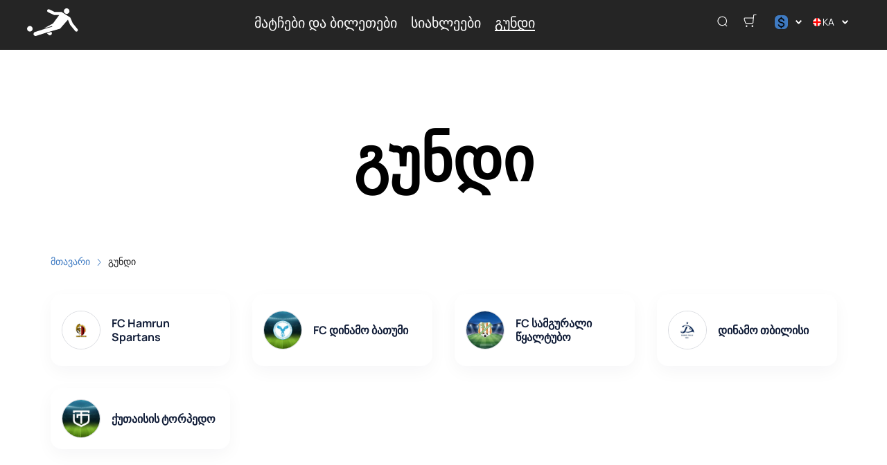

--- FILE ---
content_type: text/html; charset=utf-8
request_url: https://dinamotb-ge.com/persons
body_size: 28789
content:
<!DOCTYPE html><html lang="ka"><head><meta charSet="utf-8"/><meta http-equiv="x-ua-compatible" content="ie=edge"/><meta name="viewport" content="width=device-width, initial-scale=1, shrink-to-fit=no"/><meta name="generator" content="Gatsby 5.11.0"/><meta name="viewport" content="width=device-width, initial-scale=1" data-gatsby-head="true"/><meta name="msapplication-TileColor" content="#ffffff" data-gatsby-head="true"/><meta name="msapplication-TileImage" content="/public/favicons/0105/ms-icon-144x144.png" data-gatsby-head="true"/><meta name="theme-color" content="#ffffff" data-gatsby-head="true"/><meta name="description" content="დინამო თბილისი - პერსონალების ინფორმაცია. დეტალები dinamotb-ge.com-ზე" data-gatsby-head="true"/><meta name="keywords" content="დინამო თბილისი, პერსონალები, ინფორმაცია" data-gatsby-head="true"/><meta property="og:title" content="დინამო თბილისი - პერსონალების გვერდი" data-gatsby-head="true"/><meta property="og:description" content="დინამო თბილისი - პერსონალების ინფორმაცია. დეტალები dinamotb-ge.com-ზე" data-gatsby-head="true"/><meta property="og:url" content="/persons" data-gatsby-head="true"/><meta property="og:image" content="/public/ogp-default.jpeg" data-gatsby-head="true"/><meta property="og:locale" content="ka_GE" data-gatsby-head="true"/><meta property="og:site_name" content="დინამო თბილისი" data-gatsby-head="true"/><meta property="og:type" content="website" data-gatsby-head="true"/><style data-href="https://dinamotb-ge.com/assets/v1/component---apps-client-src-templates-persons-index-tsx.css?ver=6a06ab6ad91076b25748" data-identity="gatsby-global-css">.ScrollTop-module--button--f185b{background:#fff;border:none;border-radius:50%;bottom:-100%;box-shadow:0 5px 20px rgba(0,0,0,.15);color:#000;cursor:pointer;display:block;font-size:14px;height:40px;position:fixed;right:25px;transition:bottom .5s ease;width:40px;z-index:99}@media screen and (min-width:992px){.ScrollTop-module--button--f185b{font-size:18px;height:65px;width:65px}}.ScrollTop-module--button--f185b svg{stroke:currentColor;flex-shrink:0;height:1em;position:relative;top:.125em;transform:rotate(90deg);width:1em}.ScrollTop-module--isVisible--15d21{bottom:25px}.ScrollTop-module--hasTickets--b705d{bottom:120px}.Layout-module--wrapper--868ca{background-color:var(--ui_config_bg_color);color:#000;display:flex;flex-direction:column;flex-shrink:0;height:100%;margin:0;min-height:100vh;padding:0;position:relative}.Layout-module--wrapperBlack--8b098{color:#fff}.Layout-module--withPattern--9f3ef:after{background-image:var(--ui_config_bg_pattern);background-repeat:repeat;content:"";display:block;height:100%;left:0;opacity:var(--ui_config_bg_opacity);pointer-events:none;position:absolute;top:0;width:100%}.Layout-module--content--f9b2e{display:flex;flex-direction:column;flex-grow:1;position:relative;z-index:1}.ContentContainer-module--container--32443{margin:0 auto;max-width:100%;padding:0 16px;width:100%}@media screen and (min-width:992px){.ContentContainer-module--container--32443{max-width:992px;padding:0 40px}}@media screen and (min-width:1215px){.ContentContainer-module--container--32443{max-width:1215px}}@media screen and (min-width:1375px){.ContentContainer-module--container--32443{max-width:1375px;padding:0 80px}}.ContentWrapper-module--pageTitle--ec4b2{color:#000;font-size:88px;font-weight:700;line-height:1;margin:112px auto 72px;position:relative;text-align:center;z-index:1}@media screen and (max-width:1215px){.ContentWrapper-module--pageTitle--ec4b2{font-size:56px}}@media screen and (max-width:768px){.ContentWrapper-module--pageTitle--ec4b2{font-size:32px;margin:16px 0}}.ContentWrapper-module--whiteTitle--e6744{color:#fff}.ContentWrapper-module--container--ea5e2{border-radius:var(--ui_config_twisting);color:var(--ui_config_container_text_color);margin:0 auto 80px;max-width:100%;padding:24px 24px 40px;position:relative;width:100%}@media screen and (min-width:992px){.ContentWrapper-module--container--ea5e2{max-width:992px;padding:40px}}@media screen and (min-width:1215px){.ContentWrapper-module--container--ea5e2{max-width:1215px}}@media screen and (min-width:1375px){.ContentWrapper-module--container--ea5e2{max-width:1375px;padding:40px 80px 80px}}.ContentWrapper-module--withBreadcrumbs--cc923{padding:12px 24px 40px}@media screen and (min-width:992px){.ContentWrapper-module--withBreadcrumbs--cc923{padding:12px 40px 40px}}@media screen and (min-width:1375px){.ContentWrapper-module--withBreadcrumbs--cc923{padding:12px 80px 80px}}.ContentWrapper-module--withWrapper--3ed09{background:var(--ui_config_container_color);box-shadow:0 8px 64px rgba(0,0,0,.04)}.Breadcrumbs-module--container--1b946{font-size:14px;margin-bottom:24px;padding:8px 0}@media screen and (min-width:768px){.Breadcrumbs-module--container--1b946{padding:12px 0}}.Breadcrumbs-module--list--602b6{display:inline-flex;flex-wrap:wrap;list-style:none;margin:0;padding:0}.Breadcrumbs-module--item--30bf2{display:inline;position:relative}.Breadcrumbs-module--item--30bf2:not(:last-child) a,.Breadcrumbs-module--item--30bf2:not(:last-child) a:focus,.Breadcrumbs-module--item--30bf2:not(:last-child) a:hover{color:var(--ui_config_primary_color)}.Breadcrumbs-module--item--30bf2:last-child a{color:inherit;pointer-events:none}.Breadcrumbs-module--item--30bf2:last-child a svg{display:none}.Breadcrumbs-module--item--30bf2:last-child a:active,.Breadcrumbs-module--item--30bf2:last-child a:focus,.Breadcrumbs-module--item--30bf2:last-child a:hover{color:inherit}.Breadcrumbs-module--link--c161a{color:inherit;text-decoration:none;transition:.2s ease-in-out}.Breadcrumbs-module--icon--87776{margin:0 10px;vertical-align:middle}.Breadcrumbs-module--icon--87776 svg{stroke:currentColor}.Breadcrumbs-module--rtl--2153c .Breadcrumbs-module--icon--87776 svg{transform:rotate(180deg)}.Section-module--container--2b517{padding-bottom:64px}.Section-module--container--2b517 img:not([class]){height:auto;max-width:100%}@media screen and (min-width:992px){.Section-module--container--2b517{padding-bottom:92px}}.Section-module--container--2b517:last-child{padding-bottom:0}.Section-module--title--77ab5{font-size:24px;font-weight:700;line-height:1;margin:0 0 32px}@media screen and (min-width:992px){.Section-module--title--77ab5{font-size:48px;margin-bottom:55px}}.Section-module--title_center--00a54{text-align:center}.Section-module--title_left--62809{text-align:left}.Section-module--rtl--d00e7.Section-module--theme_left--25282{text-align:right}.ErrorPageContent-module--container--ed6fc{background:#fff;border-radius:50%;color:#000;margin:40px auto;padding:16px;position:relative;width:90%}.ErrorPageContent-module--container--ed6fc:before{content:"";display:block;padding-top:100%}@media screen and (min-width:768px){.ErrorPageContent-module--container--ed6fc{width:75%}}@media screen and (min-width:992px){.ErrorPageContent-module--container--ed6fc{width:50%}}.ErrorPageContent-module--content--9caa8{left:50%;position:absolute;text-align:center;top:50%;transform:translate(-50%,-50%);width:90%}.ErrorPageContent-module--title--4b0fb{font-size:32px;font-weight:700;line-height:1;margin:0 0 24px;padding:0}@media screen and (min-width:768px){.ErrorPageContent-module--title--4b0fb{font-size:56px}}@media screen and (min-width:1215px){.ErrorPageContent-module--title--4b0fb{font-size:88px}}.ErrorPageContent-module--text--933bc{font-size:20px;letter-spacing:-.01em;line-height:1.2;margin:0 0 24px;padding:0}@media screen and (min-width:992px){.ErrorPageContent-module--text--933bc{margin:0 0 56px}}</style><style data-href="https://dinamotb-ge.com/assets/v1/styles.css?ver=6a06ab6ad91076b25748" data-identity="gatsby-global-css">@font-face{font-display:swap;font-family:Oswald;font-style:normal;font-weight:400;src:url(https://dinamotb-ge.com/assets/v1/static/oswald-v49-cyrillic_latin-regular-e00d75bdcf92202123c140115a6f8b9b.woff2) format("woff2")}@font-face{font-display:swap;font-family:Oswald;font-style:normal;font-weight:700;src:url(https://dinamotb-ge.com/assets/v1/static/oswald-v49-cyrillic_latin-700-df91ee3431f7a0bac10fb9428cc60c93.woff2) format("woff2")}@font-face{font-display:swap;font-family:Manrope;font-style:normal;font-weight:400;src:url(https://dinamotb-ge.com/assets/v1/static/manrope-v14-cyrillic_latin-regular-7ef652c29e757402aa5ed78d8f9649d0.woff2) format("woff2")}@font-face{font-display:swap;font-family:Manrope;font-style:normal;font-weight:500;src:url(https://dinamotb-ge.com/assets/v1/static/manrope-v14-cyrillic_latin-500-7ba3deb20e9068ed828f9d008701050c.woff2) format("woff2")}@font-face{font-display:swap;font-family:Manrope;font-style:normal;font-weight:600;src:url(https://dinamotb-ge.com/assets/v1/static/manrope-v14-cyrillic_latin-600-13f3bea54476f960f5928249da85f3a0.woff2) format("woff2")}@font-face{font-display:swap;font-family:Manrope;font-style:normal;font-weight:700;src:url(https://dinamotb-ge.com/assets/v1/static/manrope-v14-cyrillic_latin-700-f2c86a02a2d2193c65f1876734affc9a.woff2) format("woff2")}body{font-family:Manrope;font-size:16px;margin:0;overflow-anchor:none;padding:0}*{box-sizing:border-box}.lng-ar{direction:rtl}#nprogress{pointer-events:none}#nprogress .bar{background:var(--ui_config_primary_color);height:2px;left:0;position:fixed;top:0;width:100%;z-index:1031}#nprogress .peg{box-shadow:0 0 10px var(--ui_config_primary_color),0 0 5px var(--ui_config_primary_color);display:block;height:100%;opacity:1;position:absolute;right:0;transform:rotate(3deg) translateY(-4px);width:100px}#nprogress .spinner{display:none}.nprogress-custom-parent{overflow:hidden;position:relative}.nprogress-custom-parent #nprogress .bar,.nprogress-custom-parent #nprogress .spinner{position:absolute}.u-scroll-lock{height:100vh;overflow:hidden;position:relative}.u-hide-header,.u-hide-scroll-top{z-index:0!important}.u-hide{display:none!important}.react-datepicker__aria-live{border:0;-webkit-clip-path:circle(0);clip-path:circle(0);height:1px;margin:-1px;overflow:hidden;padding:0;position:absolute;white-space:nowrap;width:1px}.Toastify__toast-container{max-width:400px;width:auto!important}</style><link data-chunk="dynamic-Header" rel="preload" as="script" href="https://dinamotb-ge.com/assets/v1/commons.js?ver=6a06ab6ad91076b25748"/><link data-chunk="dynamic-Header" rel="preload" as="script" href="https://dinamotb-ge.com/assets/v1/4ef07f9c3bafbf0ab2ad9273c5f4f8aef64fd5ac.js?ver=6a06ab6ad91076b25748"/><link data-chunk="dynamic-Header" rel="preload" as="script" href="https://dinamotb-ge.com/assets/v1/a084ea7f97c750822e1d299dbbef71f458ae3d2e.js?ver=6a06ab6ad91076b25748"/><link data-chunk="dynamic-Header" rel="preload" as="script" href="https://dinamotb-ge.com/assets/v1/17929c43532def15475dda81a01765fa380b73bd.js?ver=6a06ab6ad91076b25748"/><link data-chunk="dynamic-Header" rel="preload" as="script" href="https://dinamotb-ge.com/assets/v1/0f529f3b5003d682e5eeafc970c54a74a7730ac7.js?ver=6a06ab6ad91076b25748"/><link data-chunk="dynamic-Header" rel="preload" as="script" href="https://dinamotb-ge.com/assets/v1/c7ef1730f981ecc17f8fb6ebfcc65d298e3fe823.js?ver=6a06ab6ad91076b25748"/><link data-chunk="dynamic-Header" rel="preload" as="script" href="https://dinamotb-ge.com/assets/v1/51630469e5deabac6f5ed8fb5215bdb1f0e1e8be.js?ver=6a06ab6ad91076b25748"/><link data-chunk="dynamic-Header" rel="preload" as="script" href="https://dinamotb-ge.com/assets/v1/3022b1db54fd1f5579e94dd866536a3a2eae87ab.js?ver=6a06ab6ad91076b25748"/><link data-chunk="dynamic-Header" rel="preload" as="script" href="https://dinamotb-ge.com/assets/v1/dynamic-Header.js?ver=6a06ab6ad91076b25748"/><link data-chunk="dynamic-Logo" rel="preload" as="script" href="https://dinamotb-ge.com/assets/v1/dynamic-Logo.js?ver=6a06ab6ad91076b25748"/><link data-chunk="assets-icons-logo-29" rel="preload" as="script" href="https://dinamotb-ge.com/assets/v1/assets-icons-logo-29.js?ver=6a06ab6ad91076b25748"/><link data-chunk="dynamic-PersonsBlock" rel="preload" as="script" href="https://dinamotb-ge.com/assets/v1/11c15496554ff1a4fa4a9947a96914a1a5656fbf.js?ver=6a06ab6ad91076b25748"/><link data-chunk="dynamic-PersonsBlock" rel="preload" as="script" href="https://dinamotb-ge.com/assets/v1/dynamic-PersonsBlock.js?ver=6a06ab6ad91076b25748"/><link data-chunk="dynamic-Footer" rel="preload" as="script" href="https://dinamotb-ge.com/assets/v1/dynamic-Footer.js?ver=6a06ab6ad91076b25748"/><title data-gatsby-head="true">დინამო თბილისი - პერსონალების გვერდი</title><link rel="apple-touch-icon" sizes="57x57" href="/public/favicons/0105/apple-icon-57x57.png" data-gatsby-head="true"/><link rel="apple-touch-icon" sizes="60x60" href="/public/favicons/0105/apple-icon-60x60.png" data-gatsby-head="true"/><link rel="apple-touch-icon" sizes="72x72" href="/public/favicons/0105/apple-icon-72x72.png" data-gatsby-head="true"/><link rel="apple-touch-icon" sizes="76x76" href="/public/favicons/0105/apple-icon-76x76.png" data-gatsby-head="true"/><link rel="apple-touch-icon" sizes="114x114" href="/public/favicons/0105/apple-icon-114x114.png" data-gatsby-head="true"/><link rel="apple-touch-icon" sizes="120x120" href="/public/favicons/0105/apple-icon-120x120.png" data-gatsby-head="true"/><link rel="apple-touch-icon" sizes="144x144" href="/public/favicons/0105/apple-icon-144x144.png" data-gatsby-head="true"/><link rel="apple-touch-icon" sizes="152x152" href="/public/favicons/0105/apple-icon-152x152.png" data-gatsby-head="true"/><link rel="apple-touch-icon" sizes="180x180" href="/public/favicons/0105/apple-icon-180x180.png" data-gatsby-head="true"/><link rel="icon" type="image/png" sizes="192x192" href="/public/favicons/0105/android-icon-192x192.png" data-gatsby-head="true"/><link rel="icon" type="image/png" sizes="32x32" href="/public/favicons/0105/favicon-32x32.png" data-gatsby-head="true"/><link rel="icon" type="image/png" sizes="96x96" href="/public/favicons/0105/favicon-96x96.png" data-gatsby-head="true"/><link rel="icon" type="image/png" sizes="16x16" href="/public/favicons/0105/favicon-16x16.png" data-gatsby-head="true"/><link rel="manifest" href="/public/favicons/0105/manifest.json" data-gatsby-head="true"/><style data-gatsby-head="true">
            :root {
              
  --ui_config_container_text_color: #1d1d1f;
  --ui_config_container_text_color64: rgba(29,29,31,0.64);
  --ui_config_container_text_color50: rgba(29,29,31,0.5);
  --ui_config_container_text_color40: rgba(29,29,31,0.4);
  --ui_config_container_text_color30: rgba(29,29,31,0.3);
  --ui_config_container_text_color24: rgba(29,29,31,0.24);
  --ui_config_container_text_color20: rgba(29,29,31,0.2);
  --ui_config_container_text_color12: rgba(29,29,31,0.12);
  --ui_config_container_text_color10: rgba(29,29,31,0.1);
  --ui_config_container_text_color08: rgba(29,29,31,0.08);
  --ui_config_container_text_color05: rgba(29,29,31,0.05);
  --ui_config_container_text_color03: rgba(29,29,31,0.03);
  --ui_config_container_text_color_lighten60: #b5b5b9;
  --ui_config_container_color: #ffffff;
  --ui_config_container_color30: rgba(255,255,255,0.3);
  --ui_config_container_color50: rgba(255,255,255,0.5);
  --ui_button_active_color: #32629c;
  --ui_button_color: #ffffff;
  --ui_config_primary_color: #3f7bc3;
  --ui_config_primary_color_hover: #6696cf;
  --ui_config_primary_color_darken12: #2f5e96;
  --ui_config_primary_color_lighten12: #6e9bd2;
  --ui_config_primary_color12: rgba(63,123,195,0.12);
  --ui_config_primary_color20: rgba(63,123,195,0.2);
  --ui_config_primary_color24: rgba(63,123,195,0.24);
  --ui_config_primary_color30: rgba(63,123,195,0.3);
  --ui_config_primary_color40: rgba(63,123,195,0.4);
  --ui_config_primary_color60: rgba(63,123,195,0.6);
  --ui_config_primary_color64: rgba(63,123,195,0.64);
  --ui_config_primary_color80: rgba(63,123,195,0.8);
  --ui_config_secondary_color: #3f7bc3;
  --ui_config_secondary_color24: rgba(63,123,195,0.24);
  --ui_config_secondary_color40: rgba(63,123,195,0.4);
  --ui_config_twisting: 16px;
  --contrast_color: #ffffff;
  --contrast_color_darken: #f0f0f0;
  --topline_background_color: #f0f0f0;
  --ui_config_bg_color: #ffffff;
  --ui_config_bg_color30: rgba(255,255,255,0.3);
  --ui_config_banner_blackout: 0.5;
  --ui_config_bg_opacity: 1;
  

            }
          </style><link rel="preconnect" href="https://cdn.pbilet.com" data-gatsby-head="true"/><link rel="dns-prefetch" href="https://cdn.pbilet.com" data-gatsby-head="true"/><link rel="canonical" href="https://dinamotb-ge.com/persons" data-gatsby-head="true"/><link rel="alternate" hrefLang="ru" href="https://dinamotb-ge.com/ru/persons" data-gatsby-head="true"/><link rel="alternate" hrefLang="ka" href="https://dinamotb-ge.com/persons" data-gatsby-head="true"/><script data-gatsby-head="true">(function(w, d, s, l, i) {
        w[l] = w[l] || [];
        w[l].push({ "gtm.start": new Date().getTime(), event: "gtm.js" });
        var f = d.getElementsByTagName(s)[0],
          j = d.createElement(s),
          dl = l != "dataLayer" ? "&l=" + l : "";
        j.async = true;
        j.src = "https://www.googletagmanager.com/gtm.js?id=" + i + dl;
        f.parentNode.insertBefore(j, f);
      })(window, document, "script", "dataLayer", "GTM-WB47BRV");
</script><script type="application/ld+json" data-gatsby-head="true">{"@context":"https://schema.org","@type":"Organization","name":"","url":"https://dinamotb-ge.com","description":"დინამო თბილისი - პერსონალების ინფორმაცია. დეტალები dinamotb-ge.com-ზე","brand":{"@type":"Brand","name":"დინამო თბილისი"},"address":{"@type":"PostalAddress","streetAddress":"143041, МО, р-он Одинцовский, дер. Бутынь, д. 67, 5","addressCountry":"ka"},"contactPoint":{"@type":"ContactPoint","contactType":"customer service","email":"info@dinamotb-ge.com","availableLanguage":["ru","ka"]}}</script><style data-href="/assets/v1/dynamic-Footer.css?ver=6a06ab6ad91076b25748" data-identity="gatsby-global-css">.ContentContainer-module--container--32443{margin:0 auto;max-width:100%;padding:0 16px;width:100%}@media screen and (min-width:992px){.ContentContainer-module--container--32443{max-width:992px;padding:0 40px}}@media screen and (min-width:1215px){.ContentContainer-module--container--32443{max-width:1215px}}@media screen and (min-width:1375px){.ContentContainer-module--container--32443{max-width:1375px;padding:0 80px}}.Footer-2-module--container--434fd{background-color:var(--ui_config_secondary_color);color:#fff;margin-top:auto;padding:24px 16px 16px;position:relative;z-index:1}@media(min-width:992px){.Footer-2-module--container--434fd{padding:40px 0 20px}}.Footer-2-module--content--8b24b{align-items:center;display:flex;flex-direction:column;justify-content:center}.Footer-2-module--logoWrapper--e75db{display:flex;justify-content:center;margin-bottom:16px;position:relative;width:100%}.Footer-2-module--logoWrapper--e75db:before{background:hsla(0,0%,100%,.3);content:"";display:block;height:1px;left:0;position:absolute;top:50%;transform:translateY(-50%);width:100%}@media screen and (min-width:992px){.Footer-2-module--logoWrapper--e75db{margin-bottom:24px}}.Footer-2-module--logoInner--3c1e5{background:var(--ui_config_secondary_color);display:inline-block;position:relative;z-index:1}.Footer-2-module--logoInner--3c1e5>*{margin:0 5px}.Footer-2-module--menu--402e4{display:flex;flex-direction:column;flex-wrap:wrap;justify-content:center;list-style:none;margin:0 0 16px;padding:0;text-align:center;width:100%}@media screen and (min-width:768px){.Footer-2-module--menu--402e4{flex-direction:row}}.Footer-2-module--menuItem--8ec94{padding:0 16px}.Footer-2-module--menuItem--8ec94:not(:last-child){margin-bottom:16px}.Footer-2-module--link--9fb6e{align-items:center;color:inherit;cursor:pointer;display:inline-flex;text-decoration:none;transition:.2s ease-in-out}.Footer-2-module--link--9fb6e svg{stroke:currentColor;flex-shrink:0;height:20px;margin:0 16px 0 0;opacity:.4}.Footer-2-module--link--9fb6e:focus,.Footer-2-module--link--9fb6e:hover{color:var(--ui_config_primary_color)}.Footer-2-module--footerDivider--61022{background-color:hsla(0,0%,100%,.2);height:1px;margin:0 -24px 20px;width:auto}@media(min-width:992px){.Footer-2-module--footerDivider--61022{margin:0 0 20px;width:100%}}.Footer-2-module--footerText--15130{color:hsla(0,0%,100%,.6);font-size:14px;margin:0;text-align:center}@media(max-width:992px){.Footer-2-module--footerText--15130{font-size:16px}}.Footer-2-module--payments--9bbe5{align-items:center;display:flex;margin-bottom:20px}.Footer-2-module--payments--9bbe5 svg{display:block;height:20px;padding:0 10px;width:auto}svg.Footer-2-module--visa--400c9{height:20px}svg.Footer-2-module--mastercard--c899a{height:34px}svg.Footer-2-module--amex--89f85{height:42px}.Footer-2-module--rtl--7e009 .Footer-2-module--link--9fb6e svg{margin:0 0 0 16px}.Footer-2-module--langHe--29866 .Footer-2-module--phoneLink--ce48c{direction:ltr}.Footer-2-module--sameColors--962ea .Footer-2-module--link--9fb6e:focus,.Footer-2-module--sameColors--962ea .Footer-2-module--link--9fb6e:hover{color:inherit}</style><style data-href="/assets/v1/dynamic-PersonsBlock.css?ver=6a06ab6ad91076b25748" data-identity="gatsby-global-css">.Grid-module--grid--2b281{display:flex;flex-wrap:wrap;margin:0 -16px}.Grid-module--gridItem--5ba28{box-sizing:border-box;display:flex;flex-direction:column;padding:0 16px 16px}@media screen and (max-width:992px){.Grid-module--gridItem--5ba28{width:50%!important}}@media screen and (max-width:768px){.Grid-module--gridItem--5ba28{width:100%!important}}@media screen and (max-width:1215px){.Grid-module--col_4--87cbf .Grid-module--gridItem--5ba28{width:33.3333333333%}.Grid-module--col_5--e9d74 .Grid-module--gridItem--5ba28{width:25%}}.Grid-module--withoutPaddings--d798f{margin:0}.Grid-module--withoutPaddings--d798f .Grid-module--gridItem--5ba28{padding:0}@media screen and (max-width:768px){.Grid-module--mobileCarousel--5a805{flex-wrap:nowrap;overflow:hidden;overflow-x:auto}.Grid-module--mobileCarousel--5a805>div{flex-shrink:0;width:300px!important}}.PersonCard-2-module--container--db8e4{align-items:center;background:#fff;border-radius:var(--ui_config_twisting);box-shadow:0 8px 24px rgba(17,29,56,.04);display:flex;flex-grow:1;margin-bottom:16px;padding:16px;text-decoration:none;width:100%}a.PersonCard-2-module--container--db8e4:focus h3,a.PersonCard-2-module--container--db8e4:hover h3{color:var(--ui_config_primary_color)}.PersonCard-2-module--preview--2ac70{border:1px solid rgba(17,29,56,.16);border-radius:50%;flex-shrink:0;height:56px;margin:0 16px 0 0;overflow:hidden;position:relative;width:56px}.PersonCard-2-module--title--2638e{color:#111d38;font-size:16px;font-weight:700;line-height:20px;transition:.2s ease-in-out}.PersonCard-2-module--rtl--f3dde .PersonCard-2-module--preview--2ac70{margin:0 0 0 16px}.Image-module--container--bafd5{display:block}.Image-module--container--bafd5 img{object-fit:cover}img.Image-module--placeholder--26f43{background-color:#f5f5f5;object-fit:contain}.Image-module--span--d12fb{background:none;border:0;height:100%;left:0;margin:0;opacity:1;overflow:hidden;top:0;width:100%}.Image-module--img--ec1e2,.Image-module--span--d12fb{box-sizing:border-box;display:block;inset:0;padding:0;position:absolute}.Image-module--img--ec1e2{border:none;height:0;margin:auto;max-height:100%;max-width:100%;min-height:100%;min-width:100%;width:0}.PersonCard-3-module--container--eea28{align-items:center;color:inherit;display:flex;margin-bottom:32px;text-decoration:none}.PersonCard-3-module--container--eea28:focus h3,.PersonCard-3-module--container--eea28:hover h3{color:var(--ui_config_primary_color)}.PersonCard-3-module--preview--b8327{border:1px solid var(--ui_config_container_text_color20);border-radius:50%;height:40px;margin:0 16px 0 0;overflow:hidden;position:relative;width:40px}.PersonCard-3-module--title--ff931{color:inherit;font-size:20px;font-weight:700;line-height:26px;margin:0;transition:.2s ease-in-out}.PersonCard-3-module--rtl--909ab .PersonCard-3-module--preview--b8327{margin:0 0 0 16px}.Spinner-module--spinner--c798a{animation:Spinner-module--spin--90fbe 2s linear infinite;border-bottom-color:transparent!important;border-radius:50%;display:block;margin:0 auto}@keyframes Spinner-module--spin--90fbe{0%{transform:rotate(0)}to{transform:rotate(1turn)}}.Button-module--button--eeea7{border-radius:var(--ui_config_twisting);display:inline-block;font-family:inherit;font-size:16px;font-weight:700;line-height:1;outline:none;text-align:center;text-decoration:none;transition:.2s ease-in-out}.Button-module--button--eeea7:not(:disabled){cursor:pointer}.Button-module--button--eeea7:disabled{cursor:default;opacity:.5}.Button-module--text--f89b9{background:transparent;border:none;color:#bf8c50;cursor:pointer;font-family:Manrope;font-size:14px;font-weight:600;line-height:18px;margin:0;padding:0}@media screen and (min-width:992px){.Button-module--text--f89b9{font-size:16px;line-height:20px}}.Button-module--text--f89b9:hover{color:rgba(191,140,80,.6)}.Button-module--icon--42c5d{align-items:center;background:var(--ui_config_primary_color);border:1px solid var(--ui_config_primary_color);color:var(--contrast_color);display:inline-flex;height:48px;justify-content:center;padding:0;width:48px}.Button-module--icon--42c5d svg{fill:currentColor}.Button-module--icon--42c5d:focus,.Button-module--icon--42c5d:hover{background:var(--ui_config_primary_color_hover)}.Button-module--secondary--d43b9{background-color:transparent;border:1px solid #959595;color:#252525;font-weight:400;padding:16px 30px}.Button-module--secondary--d43b9:focus,.Button-module--secondary--d43b9:hover{border-color:#eaecee}.Button-module--secondary--d43b9:active{background-color:#eaecee;border-color:#eaecee}.Button-module--secondary--d43b9.Button-module--disabled--f49a9,.Button-module--secondary--d43b9:disabled{border-color:#eaecee;color:#959595}.Button-module--hollow--a3db4{background:transparent;border:1px solid var(--ui_config_primary_color);color:var(--ui_config_container_text_color);padding:15px 30px}.Button-module--hollow--a3db4:focus:not(:disabled),.Button-module--hollow--a3db4:hover:not(:disabled){background:var(--ui_config_primary_color);color:var(--contrast_color)}.Button-module--primary--b38c1{background:var(--ui_config_primary_color);border:1px var(--ui_config_primary_color);color:#fff;padding:15px 30px}.Button-module--primary--b38c1:focus,.Button-module--primary--b38c1:hover{background:var(--ui_config_primary_color_hover)}.Button-module--primary_2--bfc5b{background:var(--ui_config_primary_color);border:1px solid var(--ui_config_primary_color);color:#fff;font-size:16px;font-weight:400;line-height:20px;padding:16px 30px}.Button-module--primary_2--bfc5b:focus,.Button-module--primary_2--bfc5b:hover{background:var(--ui_config_primary_color_hover)}.Button-module--primary_2--bfc5b:active{background:transparent;color:inherit}.Button-module--primary_2--bfc5b.Button-module--disabled--f49a9,.Button-module--primary_2--bfc5b:disabled{background:#eaecee;border-color:#eaecee;color:#959595}.Button-module--fluid--ba067{display:block;padding:15px 8px;width:100%}.Button-module--fluid--ba067.Button-module--icon--42c5d{padding:0}.Button-module--sm--e2655{font-size:12px;font-weight:400}.Button-module--sm--e2655.Button-module--hollow--a3db4{padding:8px}.Button-module--lg--5d8cd{font-weight:400;padding:16px 48px}.Button-module--disabled--f49a9{cursor:not-allowed;pointer-events:none}.Pagination-module--container--5ab15{align-items:center;display:flex;flex-wrap:wrap;justify-content:center;width:100%}@media screen and (min-width:992px){.Pagination-module--container--5ab15{justify-content:space-between}}.Pagination-module--wrapper--82ff8{display:flex;height:40px}.Pagination-module--wrapper--82ff8>ul{display:flex;margin:0;padding:0;-webkit-user-select:none;user-select:none}.Pagination-module--wrapper--82ff8>ul>li{outline:none}.Pagination-module--wrapper--82ff8>ul>li>a{align-items:center;color:var(--ui_config_container_text_color);display:flex;height:100%;justify-content:center;outline:none;width:100%}.Pagination-module--wrapper--82ff8>ul li.next,.Pagination-module--wrapper--82ff8>ul li.previous{align-items:center;background:transparent;border:1px solid var(--ui_config_primary_color);border-radius:var(--ui_config_twisting);box-sizing:border-box;cursor:pointer;display:flex;font-size:14px;height:40px;justify-content:center;line-height:16px;transition:all .2s ease-in-out;width:80px}.Pagination-module--wrapper--82ff8>ul li.next svg,.Pagination-module--wrapper--82ff8>ul li.previous svg{stroke:currentColor}.Pagination-module--wrapper--82ff8>ul li.next:hover,.Pagination-module--wrapper--82ff8>ul li.previous:hover{background-color:var(--ui_config_primary_color24)}@media screen and (max-width:992px){.Pagination-module--wrapper--82ff8>ul li.next,.Pagination-module--wrapper--82ff8>ul li.previous{font-size:0;width:40px}}.Pagination-module--wrapper--82ff8>ul li.previous,.Pagination-module--wrapper--82ff8>ul li.previous svg{margin-right:8px}@media screen and (max-width:992px){.Pagination-module--wrapper--82ff8>ul li.previous svg{margin:0}}.Pagination-module--wrapper--82ff8>ul li.next:last-child{margin-left:9px}.Pagination-module--wrapper--82ff8>ul li.next:last-child svg{margin-left:8px}@media screen and (max-width:992px){.Pagination-module--wrapper--82ff8>ul li.next:last-child svg{margin:0}}.Pagination-module--wrapper--82ff8>ul li.next.disabled,.Pagination-module--wrapper--82ff8>ul li.previous.disabled{cursor:not-allowed;opacity:.4}.Pagination-module--wrapper--82ff8>ul li.next.disabled:hover,.Pagination-module--wrapper--82ff8>ul li.previous.disabled:hover{background-color:transparent}@media screen and (min-width:992px){.Pagination-module--wrapper--82ff8>ul li.next.disabled,.Pagination-module--wrapper--82ff8>ul li.previous.disabled{display:none}}.Pagination-module--wrapper--82ff8>ul li:not(.previous):not(.next){align-items:center;background-color:transparent;border:1px solid var(--ui_config_primary_color);color:var(--ui_config_container_text_color);cursor:pointer;display:flex;font-size:14px;height:40px;justify-content:center;line-height:16px;margin-right:-1px;text-align:center;transition:all .2s ease-in-out;width:40px}.Pagination-module--wrapper--82ff8>ul li:not(.previous):not(.next):hover{background-color:var(--ui_config_primary_color24)}.Pagination-module--wrapper--82ff8>ul li:not(.previous):not(.next).selected{background-color:var(--ui_config_primary_color64);pointer-events:none}.Pagination-module--wrapper--82ff8>ul>li:nth-child(2){border-radius:var(--ui_config_twisting) 0 0 var(--ui_config_twisting)}.Pagination-module--wrapper--82ff8>ul>li:nth-last-child(2){border-radius:0 var(--ui_config_twisting) var(--ui_config_twisting) 0;width:40px}.Pagination-module--loadMore--15ef3{display:flex;justify-content:center;margin-bottom:16px;text-align:center;width:100%}.Variant-2-module--empty--f3524{font-size:24px;font-weight:400;text-align:center;width:100%}.Variant-2-module--personWithChildren--f1d20{margin:24px 0}.Variant-2-module--groupedGrid--8c38b{margin:0}</style><style data-href="/assets/v1/dynamic-Logo.css?ver=6a06ab6ad91076b25748" data-identity="gatsby-global-css">.LogoIcon-module--icon--9d779{align-items:center;color:inherit;cursor:pointer;display:flex;flex-shrink:0;font-size:0;height:40px;justify-content:center;margin:0 20px 0 0;width:40px}.LogoIcon-module--iconLong--69244{max-width:100%;width:auto}.LogoIcon-module--iconLong--69244 svg{max-width:100%;width:auto!important}.LogoIcon-module--svg--a441f{fill:#fff;flex-shrink:0;height:100%;width:auto;z-index:1}a.LogoIcon-module--mobileSmall--01635{margin:0 8px 0 0}a.LogoIcon-module--mobileSmall--01635.LogoIcon-module--iconLong--69244 svg{max-width:72px}@media screen and (min-width:420px){a.LogoIcon-module--mobileSmall--01635.LogoIcon-module--iconLong--69244 svg{max-width:100%}}@media screen and (min-width:480px){a.LogoIcon-module--mobileSmall--01635{margin:0 20px 0 0}}.LogoIcon-module--rtl--622d8{margin:0 0 0 20px}.LogoIcon-module--rtl--622d8.LogoIcon-module--mobileSmall--01635{margin:0 0 0 8px}@media screen and (min-width:480px){.LogoIcon-module--rtl--622d8.LogoIcon-module--mobileSmall--01635{margin:0 0 0 20px}}</style><style data-href="/assets/v1/dynamic-Header.css?ver=6a06ab6ad91076b25748" data-identity="gatsby-global-css">.Header-24-module--header--b8162{display:flex;flex-direction:column;left:0;max-height:100%;position:fixed;top:0;width:100%;z-index:400}.Header-24-module--header--b8162 .fade-enter{opacity:0}.Header-24-module--header--b8162 .fade-enter-active{opacity:1;transition:opacity .3s}.Header-24-module--header--b8162 .fade-exit{opacity:1}.Header-24-module--header--b8162 .fade-exit-active{opacity:1;transition:opacity .3s}.Header-24-module--content--a8937{align-items:center;color:#fff;display:flex;max-width:100%;min-height:40px;padding:12px 16px;transition:background-color .2s ease-in-out}@media screen and (min-width:992px){.Header-24-module--content--a8937{padding:12px 56px 20px}}@media screen and (min-width:1440px){.Header-24-module--content--a8937{padding:12px 73px 20px}}.Header-24-module--withBg--705f7{background-color:#252525}.Header-24-module--seo--5af37{display:none}.Header-24-module--rightBar--6583f{align-items:center;display:flex;margin-left:auto}@media screen and (min-width:992px){.Header-24-module--phones--6f95b{order:-1}}.Header-24-module--searchToggler--82b53{align-items:center;background-color:transparent;border:0;color:inherit;cursor:pointer;display:flex;height:40px;justify-content:center;margin:0;padding:0;width:40px}.Header-24-module--searchToggler--82b53:focus,.Header-24-module--searchToggler--82b53:hover{color:var(--ui_config_primary_color)}.Header-24-module--searchToggler--82b53 svg{fill:currentColor;padding-bottom:2px}.Header-24-module--phoneIcon--1ab15{fill:none!important;stroke:currentColor}.Header-24-module--cart--9d450 span{border-radius:50%;left:5px;right:auto;top:0}.Header-24-module--cart--9d450 svg{fill:none;stroke:currentColor;margin-bottom:6px}.Header-24-module--currencySwitcher--bcceb .dropdown-menu{border-radius:16px;box-shadow:0 20px 50px rgba(0,0,0,.2);min-width:133px;padding:8px}.Header-24-module--currencySwitcher--bcceb .dropdown-menu button{border-radius:8px;font-size:14px;font-weight:400;line-height:18px;padding:6px 12px;transition:.2s ease-in-out}.Header-24-module--currencySwitcher--bcceb .dropdown-menu button:focus,.Header-24-module--currencySwitcher--bcceb .dropdown-menu button:hover{background:#eaecee}@media screen and (max-width:992px){.Header-24-module--currencySwitcher--bcceb{order:1}}.Header-24-module--langSwitcher--c3653 .dropdown-toggler{font-size:14px;font-weight:400;line-height:1}.Header-24-module--langSwitcher--c3653 .dropdown-toggler .picture{border-radius:50%;flex-shrink:0;height:12px;margin:0 2px 0 0;order:-1;width:12px}.Header-24-module--langSwitcher--c3653 .dropdown-toggler .picture img{object-fit:cover!important}.Header-24-module--langSwitcher--c3653 .dropdown-menu{border-radius:16px;box-shadow:0 20px 50px rgba(0,0,0,.2);min-width:133px;padding:8px}.Header-24-module--langSwitcher--c3653 .dropdown-menu button{border-radius:8px;font-size:14px;font-weight:400;line-height:18px;padding:6px 12px;transition:.2s ease-in-out}.Header-24-module--langSwitcher--c3653 .dropdown-menu button:focus,.Header-24-module--langSwitcher--c3653 .dropdown-menu button:hover{background:#eaecee}.Header-24-module--langSwitcher--c3653 .dropdown-menu button{justify-content:flex-start}.Header-24-module--langSwitcher--c3653 .dropdown-menu button .picture{border-radius:50%;height:12px;margin-right:4px;order:-1;overflow:hidden;width:12px}.Header-24-module--langSwitcher--c3653 .dropdown-menu button .picture img{object-fit:cover!important}div.Header-24-module--reseller--df22f{background-color:#000!important;padding:5px 35px!important}@media screen and (min-width:992px){div.Header-24-module--reseller--df22f{padding:5px 56px!important}}@media screen and (min-width:1440px){div.Header-24-module--reseller--df22f{padding:5px 73px!important}}.Header-24-module--rtl--baa00 .dropdown-toggler .picture{margin:0 0 0 2px}.Header-24-module--rtl--baa00 .Header-24-module--rightBar--6583f{margin-left:0;margin-right:auto}.HeaderCart-module--cart--a03da{align-items:center;color:inherit;display:flex;flex-shrink:0;height:40px;justify-content:center;margin:0;min-width:40px;padding:0;position:relative;text-decoration:none}.HeaderCart-module--cart--a03da svg{flex-shrink:0}.HeaderCart-module--cart--a03da:focus,.HeaderCart-module--cart--a03da:hover{color:var(--ui_config_primary_color)}a.HeaderCart-module--mobileSmall--f6dbb{height:28px;min-width:28px}@media screen and (min-width:480px){a.HeaderCart-module--mobileSmall--f6dbb{height:40px;min-width:40px}}.HeaderCart-module--firstCart--4c925 svg{fill:currentColor}@media screen and (max-width:1440px){.HeaderCart-module--secondCart--a9b2d svg{height:20px}.HeaderCart-module--secondCart--a9b2d svg path{stroke-width:2}}.HeaderCart-module--cartCount--80f63{align-items:center;background-color:#d71a1a;border-radius:6px;color:#fff;display:flex;font-size:12px;font-weight:700;height:16px;justify-content:center;line-height:16px;position:absolute;right:0;top:0;width:16px}.HeaderCart-module--label--da37f{color:inherit;display:none;font-size:20px;padding:0 15px}.HeaderCart-module--withLabel--ae39d .HeaderCart-module--cartCount--80f63{left:15px;right:auto}.HeaderCart-module--withLabel--ae39d .HeaderCart-module--label--da37f{display:none}@media screen and (min-width:992px){.HeaderCart-module--withLabel--ae39d .HeaderCart-module--label--da37f{display:inline-block}}.HeaderDropdown-module--transitionEnter--53c27{opacity:0}.HeaderDropdown-module--transitionEnterActive--7ffc7{opacity:1;transition:opacity .2s}.HeaderDropdown-module--transitionExit--ef6a9{opacity:1}.HeaderDropdown-module--transitionExitActive--d6c80{opacity:0;transition:opacity .2s}.HeaderDropdown-module--dropdownContainer--12944{margin:0 0 0 16px;position:relative}.HeaderDropdown-module--dropdownToggler--0b636{align-items:center;background:transparent;border:none;color:inherit;cursor:pointer;display:flex;flex-shrink:0;font-family:inherit;font-size:14px;font-weight:700;height:40px;justify-content:center;line-height:1.2;margin:0;outline:none;padding:0 20px 0 0;position:relative;text-shadow:1px 1px 2px rgba(17,29,56,.24);text-transform:uppercase}.HeaderDropdown-module--dropdownToggler--0b636>div{margin:0 0 0 8px}.HeaderDropdown-module--dropdownToggler--0b636:focus,.HeaderDropdown-module--dropdownToggler--0b636:hover{color:var(--ui_config_primary_color)}@media screen and (min-width:768px){.HeaderDropdown-module--dropdownToggler--0b636{font-size:16px}}.HeaderDropdown-module--dropdown--1738a{background:#fff;border-radius:4px;box-shadow:0 4px 16px rgba(0,0,0,.12);color:#000;list-style:none;margin:0;padding:0;position:absolute;top:100%;width:100px;z-index:12}.HeaderDropdown-module--dropdownLeft--510b3{left:0}.HeaderDropdown-module--dropdownRight--269a5{right:0}.HeaderDropdown-module--dropdownItem--788ee{align-items:center;background-color:transparent;border:none;cursor:pointer;display:flex;font-family:inherit;font-size:14px;justify-content:space-between;line-height:1.2;margin:0;padding:12px 16px;text-transform:uppercase;width:100%}.HeaderDropdown-module--dropdownItem--788ee:focus,.HeaderDropdown-module--dropdownItem--788ee:hover{background-color:#f5f5f5}.HeaderDropdown-module--angle--3b18b{align-items:center;display:flex;justify-content:center;position:absolute;right:0;top:50%;transform:translateY(-50%)}.HeaderDropdown-module--angle--3b18b svg{fill:currentColor}.HeaderDropdown-module--dropdownIsOpen--73318 .HeaderDropdown-module--angle--3b18b{transform:translateY(-50%) rotate(180deg)}.HeaderDropdown-module--scrollBarsRtl--16951{margin:0}.HeaderDropdown-module--scrollBarsRtl--16951>div{margin:0!important}.HeaderDropdown-module--rtl--6e84d{margin:0 16px 0 0}.HeaderDropdown-module--rtl--6e84d .HeaderDropdown-module--dropdownToggler--0b636{padding:0 0 0 20px}.HeaderDropdown-module--rtl--6e84d .HeaderDropdown-module--dropdownToggler--0b636>div{margin:0 8px 0 0}.HeaderDropdown-module--rtl--6e84d .HeaderDropdown-module--angle--3b18b,.HeaderDropdown-module--rtl--6e84d .HeaderDropdown-module--dropdown--1738a{left:0;right:auto}.Spinner-module--spinner--c798a{animation:Spinner-module--spin--90fbe 2s linear infinite;border-bottom-color:transparent!important;border-radius:50%;display:block;margin:0 auto}@keyframes Spinner-module--spin--90fbe{0%{transform:rotate(0)}to{transform:rotate(1turn)}}.Header-module--seo--101d4{display:none}.Header-module--ghost--51281{height:60px}@media screen and (min-width:1440px){.Header-module--ghost--51281{height:80px}}.Header-module--ghost5--250cd{height:60px}@media screen and (min-width:1215px){.Header-module--ghost5--250cd{height:92px}}.Header-module--container--720c1{background-color:var(--ui_config_secondary_color);color:#fff;left:0;position:fixed;top:0;width:100%;z-index:400}.Header-module--container--720c1 .fade-enter{opacity:0}.Header-module--container--720c1 .fade-enter-active{opacity:1;transition:opacity .3s}.Header-module--container--720c1 .fade-exit{opacity:1}.Header-module--container--720c1 .fade-exit-active{opacity:1;transition:opacity .3s}.Header-module--container7--34bd9>div{max-width:100%}@media screen and (min-width:1215px){.Header-module--container7--34bd9>div{padding:0 50px}}.Header-module--container9--137b7 .Header-module--hamburger--a77d2{margin-right:auto}@media screen and (min-width:1215px){.Header-module--container9--137b7>div{max-width:100%;padding:0 25px}}@media screen and (min-width:1920px){.Header-module--container9--137b7>div{padding:0 75px}}.Header-module--content--29c90{align-items:center;display:flex;height:60px;transition:height .1s ease-in-out}@media screen and (min-width:1440px){.Header-module--content--29c90{height:80px}}.Header-module--logoWrapper--0f2f3{flex-shrink:0;margin:0 auto 0 0}.Header-module--logoWrapper--0f2f3 svg{fill:currentColor}.Header-module--logoWrapper--0f2f3 svg text{color:#fff}@media screen and (min-width:1215px){.Header-module--logoWrapper--0f2f3{margin:0}}.Header-module--link--5e755{color:inherit;display:inline-block;font-size:16px;letter-spacing:-.01em;line-height:1.2;margin:0;padding:12px 0;position:relative;text-decoration:none;text-shadow:0 0 8px rgba(0,0,0,.08),1px 1px 1px rgba(0,0,0,.24);width:100%}.Header-module--link--5e755:focus,.Header-module--link--5e755:hover{color:var(--ui_config_primary_color)}@media screen and (min-width:1215px){.Header-module--link--5e755{font-size:20px;margin:0 16px;padding:0;width:auto}}.Header-module--linkActive--b0824{color:var(--ui_config_primary_color)!important}.Header-module--hamburger--a77d2{align-items:center;background:transparent;border:none;color:inherit;cursor:pointer;display:flex;flex-shrink:0;height:40px;justify-content:center;margin:0 8px 0 0;padding:0;position:relative;width:40px}.Header-module--hamburger--a77d2 svg{fill:currentColor}@media screen and (min-width:1215px){.Header-module--hamburger--a77d2{display:none}}button.Header-module--hamburgerSmall--439cd{height:28px;width:28px}@media screen and (min-width:480px){button.Header-module--hamburgerSmall--439cd{height:40px;width:40px}}.Header-module--mobileNavigationHeader--633f9{align-items:center;display:flex}.Header-module--navigationClose--a12a2{align-items:center;background:transparent;border:none;color:inherit;cursor:pointer;display:flex;font-size:20px;font-weight:700;height:40px;justify-content:center;line-height:1;margin:0 auto 0 -18px;outline:none;padding:0;width:40px}.Header-module--navigation--a1b3d{background-color:var(--ui_config_secondary_color);box-shadow:0 0 15px rgba(0,0,0,.24);color:#fff;height:auto;left:0;max-height:100%;overflow-y:auto;padding:0 24px;position:fixed;right:0;top:-100%;transition:top .5s ease-in-out;width:100%;z-index:405}@media screen and (min-width:1215px){.Header-module--navigation--a1b3d{background-color:transparent;box-shadow:none;color:inherit;overflow:visible;padding:0;position:static;top:0;transition:none;z-index:auto}.Header-module--navigationAutoWidth--8e8ed{width:auto}}.Header-module--navigationOpen--081a3{top:0}.Header-module--navigationFluid--b6976{width:100%}.Header-module--headerMenu--87c8f{align-items:stretch;display:flex;flex-direction:column;flex-wrap:wrap;height:100%;list-style:none;margin:0;padding:0 0 12px;width:100%}@media screen and (min-width:1215px){.Header-module--headerMenu--87c8f{align-items:center;flex-direction:row;height:auto;padding:0}.Header-module--headerMenu2--48c61,.Header-module--headerMenu3--40cdb,.Header-module--headerMenu7--1fd3e{justify-content:center}.Header-module--headerMenu7--1fd3e a{font-size:16px;text-transform:uppercase}}@media screen and (min-width:1920px){.Header-module--headerMenu7--1fd3e a{font-size:18px}}@media screen and (min-width:1215px){.Header-module--headerMenuItem9--6656f>a{font-size:16px;font-weight:700;letter-spacing:-.01em;line-height:1.2;text-transform:uppercase}}@media screen and (min-width:1920px){.Header-module--headerMenuItem9--6656f>a{font-size:18px}}.Header-module--headerSearchToggler--ae1b7{align-items:center;background:transparent;border:none;color:inherit;cursor:pointer;display:flex;flex-shrink:0;height:40px;justify-content:center;margin:0;min-width:40px;padding:0;position:relative}.Header-module--headerSearchToggler--ae1b7 svg{fill:currentColor;flex-shrink:0}.Header-module--headerSearchToggler--ae1b7:focus,.Header-module--headerSearchToggler--ae1b7:hover{color:var(--ui_config_primary_color)}@media screen and (min-width:1215px){.Header-module--headerSearchToggler--ae1b7{margin:0}}button.Header-module--searchTogglerSmall--84cde{height:24px;min-width:24px}@media screen and (min-width:480px){button.Header-module--searchTogglerSmall--84cde{height:40px;min-width:40px}}@media screen and (min-width:1440px){.Header-module--centered--0e1bb .Header-module--content--29c90{justify-content:center}}.Header-module--withTopline--66c73{height:102px}.Header-module--isTop--6a333{background-color:transparent}.Header-module--isTop--6a333 .Header-module--content--29c90{height:80px}@media screen and (min-width:1440px){.Header-module--isTop--6a333 .Header-module--content--29c90{height:104px}}.Header-module--containerTransparent--6d3da{background-color:transparent;color:#333}.Header-module--containerTransparent--6d3da:before{background-color:#fff;content:"";display:block;height:100%;left:0;position:absolute;top:0;width:100%}@supports((-webkit-backdrop-filter:blur(40px)) or (backdrop-filter:blur(40px))){.Header-module--containerTransparent--6d3da:before{-webkit-backdrop-filter:blur(40px);backdrop-filter:blur(40px);background-color:hsla(0,0%,100%,.5)}}.Header-module--label--d9d23{color:inherit;display:none;font-size:20px;padding:0 15px}.Header-module--switcherImage--219b8{display:block;height:20px;margin-left:8px;overflow:hidden;position:relative;width:20px}.Header-module--switcherImage--219b8 img{object-fit:contain!important}.Header-module--switcherCurrency--f1705{font-size:1.2em;font-weight:700;margin-left:3px}.Header-module--dropdownToggler--10b9d{align-items:center;background:transparent;border:none;color:inherit;cursor:pointer;display:flex;flex-shrink:0;font-size:14px;font-weight:700;height:40px;justify-content:center;line-height:1.2;margin:0 8px;outline:none;padding:0 20px 0 0;position:relative;text-shadow:1px 1px 2px rgba(17,29,56,.24);text-transform:uppercase}.Header-module--dropdownToggler--10b9d>div{margin:0 0 0 8px}.Header-module--dropdownToggler--10b9d:after{border-bottom:2px solid;border-left:2px solid;content:"";display:block;margin-bottom:3px;padding:3px;position:absolute;right:3px;top:calc(50% - 2px);transform:translateY(-50%) rotate(-45deg);transition:.2s ease-in-out}.Header-module--dropdownToggler--10b9d:focus,.Header-module--dropdownToggler--10b9d:hover{color:var(--ui_config_primary_color)}@media screen and (min-width:768px){.Header-module--dropdownToggler--10b9d{font-size:16px}}.Header-module--dropdown--ea42b .dropdown-menu{left:0;max-height:400px;right:auto;width:auto}.Header-module--dropdown--ea42b .dropdown-toggler{color:inherit;font-size:16px;font-weight:400;letter-spacing:-.01em;line-height:1.2;margin:0;text-decoration:none;text-shadow:0 0 8px rgba(0,0,0,.08),1px 1px 1px rgba(0,0,0,.24);text-transform:none;width:100%}.Header-module--dropdown--ea42b .dropdown-toggler:focus,.Header-module--dropdown--ea42b .dropdown-toggler:hover{color:var(--ui_config_primary_color)}@media screen and (min-width:1215px){.Header-module--dropdown--ea42b .dropdown-toggler{font-size:20px;margin:0 16px;width:auto}}.Header-module--dropdownLink--5a968{align-items:center;background-color:transparent;border:none;color:#000;cursor:pointer;display:flex;font-size:20px;justify-content:space-between;line-height:1.2;margin:0;padding:12px 16px;text-decoration:none;white-space:nowrap;width:100%}.Header-module--dropdownLink--5a968:focus,.Header-module--dropdownLink--5a968:hover{background-color:#f5f5f5}.Header-module--currencyContainer--123fd{align-items:center;background-color:var(--ui_config_primary_color);border-radius:6px;color:#000;display:inline-flex;height:20px;justify-content:center;margin:0;padding:4px;pointer-events:none;width:-webkit-fit-content;width:fit-content}.Header-module--currencyContainer--123fd:after{right:23px}.Header-module--currencyIcon--6abbd{font-size:1.1em;font-weight:500;margin:0!important}.Header-module--contentWhite--f34ef .Header-module--cart--51758:focus,.Header-module--contentWhite--f34ef .Header-module--cart--51758:hover,.Header-module--contentWhite--f34ef .Header-module--hamburger--a77d2:focus,.Header-module--contentWhite--f34ef .Header-module--hamburger--a77d2:hover,.Header-module--contentWhite--f34ef .Header-module--headerSearchToggler--ae1b7:focus,.Header-module--contentWhite--f34ef .Header-module--headerSearchToggler--ae1b7:hover,.Header-module--contentWhite--f34ef .cart:focus,.Header-module--contentWhite--f34ef .cart:hover,.Header-module--contentWhite--f34ef .dropdown-toggler:focus,.Header-module--contentWhite--f34ef .dropdown-toggler:hover{color:#fff!important}.Header-module--sellTicketsLink--bdcf7{color:inherit;display:none;position:relative;text-decoration:none}.Header-module--sellTicketsLink--bdcf7:focus,.Header-module--sellTicketsLink--bdcf7:hover{color:var(--ui_config_primary_color)}@media screen and (min-width:480px){.Header-module--sellTicketsLink--bdcf7{display:block}}.Header-module--withLine--d9775:after{background-color:#fff;bottom:-2px;content:"";display:block;height:2px;left:0;position:absolute;transition:.2s ease-in-out;width:0}.Header-module--withLine--d9775:focus,.Header-module--withLine--d9775:hover{color:#fff}.Header-module--withLine--d9775:focus:after,.Header-module--withLine--d9775:hover:after,.Header-module--withLineActive--5da01:after{width:100%}.Header-module--rtl--a6b7b .Header-module--logoWrapper--0f2f3{margin:0 0 0 auto}@media screen and (min-width:1215px){.Header-module--rtl--a6b7b .Header-module--logoWrapper--0f2f3{margin:0}}.Header-module--rtl--a6b7b .Header-module--hamburger--a77d2{margin:0 0 0 8px}.Header-module--rtl--a6b7b .Header-module--navigationClose--a12a2{margin:0 -18px 0 auto}.Header-module--rtl--a6b7b .cartCount{left:0;right:auto}@media screen and (min-width:1215px){.Header-module--rtl--a6b7b .Header-module--headerSearchToggler--ae1b7{margin:0}}.Header-module--rtl9--8ad41 .Header-module--hamburger--a77d2{margin-left:auto;margin-right:0}.Image-module--container--bafd5{display:block}.Image-module--container--bafd5 img{object-fit:cover}img.Image-module--placeholder--26f43{background-color:#f5f5f5;object-fit:contain}.Image-module--span--d12fb{background:none;border:0;height:100%;left:0;margin:0;opacity:1;overflow:hidden;top:0;width:100%}.Image-module--img--ec1e2,.Image-module--span--d12fb{box-sizing:border-box;display:block;inset:0;padding:0;position:absolute}.Image-module--img--ec1e2{border:none;height:0;margin:auto;max-height:100%;max-width:100%;min-height:100%;min-width:100%;width:0}a.Navigation-module--logoWrapper--b4ab6{flex-shrink:0}a.Navigation-module--logoWrapper--b4ab6 svg{height:32px}@media screen and (min-width:992px){a.Navigation-module--logoWrapper--b4ab6 svg{height:40px}}a.Navigation-module--logoWhite--49a55 svg{fill:#252525}a.Navigation-module--logoWhite--49a55 svg path{fill:#fff}.Navigation-module--hamburger--e32d6{background:transparent;border:none;color:inherit;flex-shrink:0;margin:0;padding:0}.Navigation-module--hamburger--e32d6 svg{fill:currentColor}@media screen and (min-width:992px){.Navigation-module--navigation--a5a24{margin-left:auto}}@media screen and (max-width:992px){.Navigation-module--navigation--a5a24{background-color:#252525;height:100%;left:0;overflow-y:auto;padding:16px;position:fixed;top:0;transform:translateX(-100%);transition:transform .3s ease-in-out;width:100%;z-index:200}}.Navigation-module--navigationOpen--d7b1d{transform:translateX(0)}.Navigation-module--navigationCloseToggler--b3ea8{background-color:transparent;border:none;color:inherit;margin:0 auto 0 0;padding:0}.Navigation-module--navigationCloseToggler--b3ea8 svg{fill:currentColor}@media screen and (min-width:992px){.Navigation-module--navigationHeaderContainer--1638a{display:none}}.Navigation-module--navigationHeader--01eb9{align-items:center;display:flex;margin-bottom:12px}.Navigation-module--navigationHeader--01eb9 a{margin:0}.Navigation-module--navigationInfo--054e5{color:#959595;font-size:12px;line-height:14px;margin-bottom:18px}.Navigation-module--navigationInfo--054e5 span{display:block}.Navigation-module--navigationInfo--054e5 span:not(:last-child){margin-bottom:4px}.Navigation-module--menu--e371b{display:flex;flex-direction:column;flex-wrap:wrap;list-style:none;margin:0;padding:0}@media screen and (min-width:992px){.Navigation-module--menu--e371b{flex-direction:row}}.Navigation-module--menuItem--abd82 .dropdown-container{margin:0}.Navigation-module--menuItem--abd82 .dropdown-toggler{display:inline-block;font-family:Oswald,sans-serif;font-size:20px;height:auto;margin:0 10px;text-shadow:none;text-transform:uppercase}@media screen and (min-width:992px){.Navigation-module--menuItem--abd82 ul a{align-items:center;background-color:transparent;border:none;color:#000;cursor:pointer;display:flex;font-size:16px;justify-content:space-between;line-height:1.2;margin:0;padding:8px 16px;text-decoration:none;text-shadow:none;white-space:nowrap;width:100%}.Navigation-module--menuItem--abd82 ul a:focus,.Navigation-module--menuItem--abd82 ul a:hover{background-color:#f5f5f5}}.Navigation-module--menuLink--33ea8{color:inherit;display:block;font-family:Oswald,sans-serif;font-size:24px;line-height:1.2;padding:8px 0;position:relative;text-decoration:none;text-transform:uppercase}.Navigation-module--menuLink--33ea8:focus,.Navigation-module--menuLink--33ea8:hover{color:var(--ui_config_primary_color)}@media screen and (min-width:992px){.Navigation-module--menuLink--33ea8{display:inline-block;font-size:20px;margin:0 10px;padding:0}}.Navigation-module--langSwitcher--19486{font-size:14px!important;font-weight:400!important;line-height:1}.Navigation-module--langSwitcher--19486 .Navigation-module--picture--4bde8{border-radius:50%;flex-shrink:0;height:12px;margin:0 2px 0 0;order:-1;width:12px}.Navigation-module--langSwitcher--19486 .Navigation-module--picture--4bde8 img{object-fit:cover!important}.Navigation-module--rtl--d8c9c .Navigation-module--navigationCloseToggler--b3ea8{margin:0 0 0 auto}@media screen and (min-width:992px){.Navigation-module--rtl--d8c9c{margin-left:0;margin-right:auto}}.Search-module--container--42859{background-color:#252525;color:#fff;display:flex;flex-direction:column;max-width:100%;min-height:40px;padding:12px 16px}@media screen and (min-width:992px){.Search-module--container--42859{padding:32px 56px 48px}}@media screen and (min-width:1440px){.Search-module--container--42859{padding:32px 73px 48px}}.Search-module--searchForm--92372{align-items:center;display:flex;position:relative}.Search-module--searchIcon--4cea7{fill:currentColor;height:16px;left:0;padding-bottom:2px;position:absolute;top:50%;transform:translateY(-50%)}.Search-module--searchInput--8321a{background-color:transparent;border:none;border-bottom:1px solid #fff;color:inherit;display:block;font-size:16px;outline:none;padding:16px 20px;width:100%}.Search-module--searchInput--8321a::-webkit-input-placeholder{color:#fff}.Search-module--searchInput--8321a::placeholder{color:#fff}.Search-module--searchCloseToggler--66469{background-color:transparent;border:none;color:inherit;cursor:pointer;height:16px;margin:0;padding:0;position:absolute;right:0;top:50%;transform:translateY(-50%)}.Search-module--searchCloseToggler--66469 svg{fill:currentColor;height:100%;width:auto}.Search-module--resultsContainer--5002e{flex-shrink:1;margin:16px -4px 0;overflow-y:auto}@media screen and (min-width:992px){.Search-module--resultsContainer--5002e{margin:32px -4px 0}}.Search-module--results--8b3d8{position:relative}.Search-module--results--8b3d8>a:focus,.Search-module--results--8b3d8>a:hover{background-color:hsla(0,0%,100%,.1)}.Search-module--rtl--c139e .Search-module--searchIcon--4cea7{left:auto;right:0}.Search-module--rtl--c139e .Search-module--searchCloseToggler--66469{left:0;right:auto}.EventsSearch-module--container--d9b6a{height:100%;position:relative;width:100%}.EventsSearch-module--dropdown--f8980{background:#fff;border-radius:0 0 4px 4px;box-shadow:0 8px 40px rgba(0,0,0,.12);color:#000;left:0;max-height:240px;overflow-y:auto;padding:12px 0;position:absolute;top:100%;width:100%;z-index:1000!important}.EventsSearch-module--dropdown--f8980+input{border-radius:var(--ui_config_twisting) var(--ui_config_twisting) 0 0;transition:none}.EventsSearch-module--eventRow--ccc32{color:inherit;display:block;padding:8px 24px;text-decoration:none;transition:.2s ease-in-out}.EventsSearch-module--eventRow--ccc32:focus,.EventsSearch-module--eventRow--ccc32:hover{background-color:#f5f5f5}.EventsSearch-module--eventTitle--88dfc{font-size:16px;line-height:1;margin:0 0 4px}.EventsSearch-module--eventInfo--3ff9d{font-size:12px;line-height:1;margin:0;opacity:.64}.EventsSearch-module--message--4c30d{font-size:16px;line-height:1;margin:0;opacity:.64;padding:8px 24px;text-align:center}.HeaderPhones-module--container--4969a{flex-shrink:0;padding:0 8px;position:relative}.HeaderPhones-module--phone--cb06f{color:inherit;display:block;font-size:16px;line-height:18px;padding-bottom:16px;text-decoration:none}.HeaderPhones-module--phone--cb06f:focus,.HeaderPhones-module--phone--cb06f:hover{color:var(--ui_config_primary_color)}@media screen and (min-width:768px){.HeaderPhones-module--phone--cb06f{padding-bottom:0}}@media screen and (min-width:1215px){.HeaderPhones-module--phone--cb06f{font-size:20px;line-height:24px}}.HeaderPhones-module--text--e030f{color:inherit;font-size:14px;line-height:16px;margin:0}.HeaderPhones-module--toggler--cdfbf{background-color:transparent;border:none;border-radius:0;color:currentColor;cursor:pointer;height:40px;position:relative;width:40px}.HeaderPhones-module--toggler--cdfbf svg{fill:currentColor}button.HeaderPhones-module--mobileSmall--9d8f0{height:28px;width:28px}@media screen and (min-width:480px){button.HeaderPhones-module--mobileSmall--9d8f0{height:40px;width:40px}}.Drawer-module--drawerRightEnter--7f1ef .Drawer-module--drawerRight--fb995{transform:translateX(100%)}.Drawer-module--drawerRightEnter--7f1ef .Drawer-module--overlay--13349{opacity:0}.Drawer-module--drawerRightEnterActive--192a7 .Drawer-module--drawerRight--fb995{transform:translateX(0);transition:.2s ease-in-out}.Drawer-module--drawerRightEnterActive--192a7 .Drawer-module--overlay--13349{opacity:.5;transition:.2s ease-in-out}.Drawer-module--drawerRightExit--94dc8 .Drawer-module--drawerRight--fb995{transform:translateX(0);transition:.2s ease-in-out}.Drawer-module--drawerRightExit--94dc8 .Drawer-module--overlay--13349{opacity:.5;transition:.2s ease-in-out}.Drawer-module--drawerRightExitActive--2209a .Drawer-module--drawerRight--fb995{transform:translateX(100%);transition:.2s ease-in-out}.Drawer-module--drawerRightExitActive--2209a .Drawer-module--overlay--13349{opacity:0;transition:.2s ease-in-out}.Drawer-module--drawerEnter--d8299 .Drawer-module--drawer--2f427{transform:translateY(100%)}.Drawer-module--drawerEnter--d8299 .Drawer-module--overlay--13349{opacity:0}.Drawer-module--drawerEnterActive--a1397 .Drawer-module--drawer--2f427{transform:translateY(0);transition:.2s ease-in-out}.Drawer-module--drawerEnterActive--a1397 .Drawer-module--overlay--13349{opacity:.5;transition:.2s ease-in-out}.Drawer-module--drawerExit--14751 .Drawer-module--drawer--2f427{transform:translateY(0);transition:.2s ease-in-out}.Drawer-module--drawerExit--14751 .Drawer-module--overlay--13349{opacity:.5;transition:.2s ease-in-out}.Drawer-module--drawerExitActive--551e5 .Drawer-module--drawer--2f427{transform:translateY(100%);transition:.2s ease-in-out}.Drawer-module--drawerExitActive--551e5 .Drawer-module--overlay--13349{opacity:0;transition:.2s ease-in-out}.Drawer-module--drawer--2f427{background-color:#fff;border-radius:20px 20px 0 0;bottom:0;display:flex;flex-direction:column;height:auto;left:0;max-height:60%;padding:16px;position:absolute;width:100%;z-index:2}@media(orientation:landscape){.Drawer-module--drawer--2f427{max-height:80%}}@media screen and (min-width:992px){.Drawer-module--drawer--2f427{margin:0 auto;max-width:600px;right:0}}.Drawer-module--drawerRight--fb995{background-color:#fff;display:flex;flex-direction:column;height:100%;padding:16px;position:absolute;right:0;top:0;width:250px;z-index:2}.Drawer-module--overlay--13349{background-color:#000;height:100%;left:0;opacity:.5;position:absolute;top:0;width:100%;z-index:1}.Drawer-module--wrapper--e7f49{height:100%;left:0;position:fixed;top:0;width:100%;z-index:201}.Drawer-module--drawerTitle--f4730{color:#000;font-size:20px;font-weight:700;line-height:1.6;margin:0 0 16px}.Drawer-module--drawerContent--1659f{flex-grow:1;overflow-y:auto}.Drawer-module--drawerOptions--0b765{list-style:none;margin:0;padding:0}.Drawer-module--drawerOption--2dd9e{align-items:center;background-color:transparent;border:none;border-radius:7px;color:#000;cursor:pointer;display:flex;font-size:15px;font-weight:500;justify-content:space-between;line-height:1.6;margin:0;min-height:50px;padding:16px;width:100%}.Drawer-module--optionActive--14180{background-color:var(--ui_config_primary_color24)}</style></head><body id="app"><div id="___gatsby"><div style="outline:none" tabindex="-1" id="gatsby-focus-wrapper"><div class="Toastify"></div><div id="recaptcha"></div><div class="Layout-module--wrapper--868ca"><div class="Layout-module--content--f9b2e" id="layout"><!--$--><header id="header" class="Header-24-module--header--b8162" itemscope="" itemType="http://schema.org/WPHeader"><form class="Header-24-module--seo--5af37"><script type="application/ld+json">{"@context":"https://schema.org","@type":"WebSite","url":"dinamotb-ge.com","potentialAction":{"@type":"SearchAction","target":"dinamotb-ge.com/events/search?search={query}","query-input":"required name=query","query":"required"}}</script><input type="text" name="query" required=""/><input type="submit"/></form><div class="Header-24-module--content--a8937 Header-24-module--withBg--705f7"><a href="/" class="LogoIcon-module--icon--9d779 Navigation-module--logoWrapper--b4ab6"><svg class="LogoIcon-module--svg--a441f" width="74" height="40" viewBox="0 0 74 40" fill="#fff" xmlns="http://www.w3.org/2000/svg"><path d="M57.2128 8.07384C59.4429 8.07384 61.2508 6.26645 61.2508 4.03692C61.2508 1.80739 59.4429 0 57.2128 0C54.9827 0 53.1748 1.80739 53.1748 4.03692C53.1748 6.26645 54.9827 8.07384 57.2128 8.07384Z"></path><path d="M4.08395 25.5557C6.31368 25.5557 8.12071 27.3633 8.12071 29.5924C8.12071 31.8222 6.31368 33.6286 4.08395 33.6286C1.85483 33.6286 0.046875 31.8222 0.046875 29.5924C0.046875 27.3633 1.85483 25.5557 4.08395 25.5557Z"></path><path d="M62.6787 13.9037C62.5224 13.5399 62.2613 13.2704 61.9664 13.0519L61.9835 13.0313L61.6744 12.8337L50.6549 5.79002L50.2205 5.51327L49.7792 5.23178L49.7032 5.33496C49.5643 5.30737 49.4211 5.29173 49.2754 5.29173H39.9142L32.2029 1.56559C31.1111 1.03847 29.7923 1.49552 29.2621 2.59053C28.7327 3.68478 29.1926 5.00303 30.2875 5.53152L38.4544 9.47691C38.7529 9.62133 39.0798 9.696 39.4122 9.696H46.481L37.4663 21.8938C33.0404 24.3085 27.6759 27.2269 26.1091 28.0553C25.7981 28.1634 25.49 28.3367 25.1721 28.5751C24.9989 28.7042 24.8483 28.8547 24.7117 29.0126L27.5368 28.1145L27.64 28.0837L36.1552 25.6506C36.1518 25.698 36.1423 25.7403 36.1423 25.7871C36.1423 25.9045 36.1577 26.0249 36.1847 26.1448C36.2195 26.2996 36.2805 26.4501 36.3539 26.5957L27.9057 29.0103C27.8769 29.0171 27.8491 29.0263 27.8215 29.0349L24.0951 30.2207L11.3959 34.2666C9.84994 34.7576 8.99686 36.4091 9.48933 37.955C9.88781 39.2048 11.042 40.0005 12.2862 40.0005C12.5812 40.0005 12.8823 39.9569 13.1784 39.8616L27.7447 35.2233L29.5606 34.6441L34.3283 33.2818L46.8608 29.7015C47.0728 29.6402 47.2688 29.5554 47.4531 29.4547L47.5828 29.5487L48.032 29.0324L48.448 28.5539L49.4113 27.4492L49.9373 26.8476L58.9915 16.4666L62.0321 23.5353C62.1132 23.722 62.2178 23.8971 62.3461 24.0544L69.503 32.8633C69.9393 33.3991 70.5739 33.6763 71.2136 33.6763C71.702 33.6763 72.1936 33.5166 72.6002 33.1828C73.5426 32.4167 73.6884 31.0305 72.9197 30.0856L65.9565 21.5133L62.6787 13.9037Z"></path><path d="M35.1159 34.0547L29.849 35.5592L28.5708 35.9672C29.3599 36.6818 30.2006 37.4608 30.9634 38.1865C31.5314 38.7297 32.2598 38.9951 32.9867 38.9951C33.763 38.9951 34.5371 38.6897 35.1147 38.0827C36.1966 36.9497 36.1785 35.1821 35.1159 34.0547Z"></path></svg></a><nav class="Navigation-module--navigation--a5a24" itemscope="" itemType="https://schema.org/SiteNavigationElement"><div class="Navigation-module--navigationHeaderContainer--1638a"><div class="Navigation-module--navigationHeader--01eb9"><button type="button" aria-label="Close menu" class="Navigation-module--navigationCloseToggler--b3ea8"><svg width="24" height="24" viewBox="0 0 24 24" fill="none"><path d="M13.5553 12.0107L23.6827 1.91763C24.1058 1.49054 24.1058 0.798661 23.6827 0.371574C23.2671 -0.0631459 22.5807 -0.076202 22.1491 0.342403L12.0217 10.4355L2.02452 0.342403C1.81956 0.123841 1.53438 0 1.23603 0C0.937688 0 0.652504 0.123841 0.447544 0.342403C0.0724008 0.755035 0.0724008 1.38831 0.447544 1.80094L10.4447 11.8795L0.317335 21.958C-0.105778 22.3851 -0.105778 23.077 0.317335 23.504C0.518765 23.712 0.795794 23.828 1.08412 23.8249C1.37801 23.8489 1.66935 23.7545 1.89431 23.5624L12.0217 13.4693L22.1491 23.6791C22.3505 23.8871 22.6276 24.003 22.9159 23.9999C23.2039 24.0013 23.4803 23.8856 23.6827 23.6791C24.1058 23.252 24.1058 22.5601 23.6827 22.133L13.5553 12.0107Z"></path></svg></button><a href="/" class="LogoIcon-module--icon--9d779 Navigation-module--logoWrapper--b4ab6"><svg class="LogoIcon-module--svg--a441f" width="74" height="40" viewBox="0 0 74 40" fill="#fff" xmlns="http://www.w3.org/2000/svg"><path d="M57.2128 8.07384C59.4429 8.07384 61.2508 6.26645 61.2508 4.03692C61.2508 1.80739 59.4429 0 57.2128 0C54.9827 0 53.1748 1.80739 53.1748 4.03692C53.1748 6.26645 54.9827 8.07384 57.2128 8.07384Z"></path><path d="M4.08395 25.5557C6.31368 25.5557 8.12071 27.3633 8.12071 29.5924C8.12071 31.8222 6.31368 33.6286 4.08395 33.6286C1.85483 33.6286 0.046875 31.8222 0.046875 29.5924C0.046875 27.3633 1.85483 25.5557 4.08395 25.5557Z"></path><path d="M62.6787 13.9037C62.5224 13.5399 62.2613 13.2704 61.9664 13.0519L61.9835 13.0313L61.6744 12.8337L50.6549 5.79002L50.2205 5.51327L49.7792 5.23178L49.7032 5.33496C49.5643 5.30737 49.4211 5.29173 49.2754 5.29173H39.9142L32.2029 1.56559C31.1111 1.03847 29.7923 1.49552 29.2621 2.59053C28.7327 3.68478 29.1926 5.00303 30.2875 5.53152L38.4544 9.47691C38.7529 9.62133 39.0798 9.696 39.4122 9.696H46.481L37.4663 21.8938C33.0404 24.3085 27.6759 27.2269 26.1091 28.0553C25.7981 28.1634 25.49 28.3367 25.1721 28.5751C24.9989 28.7042 24.8483 28.8547 24.7117 29.0126L27.5368 28.1145L27.64 28.0837L36.1552 25.6506C36.1518 25.698 36.1423 25.7403 36.1423 25.7871C36.1423 25.9045 36.1577 26.0249 36.1847 26.1448C36.2195 26.2996 36.2805 26.4501 36.3539 26.5957L27.9057 29.0103C27.8769 29.0171 27.8491 29.0263 27.8215 29.0349L24.0951 30.2207L11.3959 34.2666C9.84994 34.7576 8.99686 36.4091 9.48933 37.955C9.88781 39.2048 11.042 40.0005 12.2862 40.0005C12.5812 40.0005 12.8823 39.9569 13.1784 39.8616L27.7447 35.2233L29.5606 34.6441L34.3283 33.2818L46.8608 29.7015C47.0728 29.6402 47.2688 29.5554 47.4531 29.4547L47.5828 29.5487L48.032 29.0324L48.448 28.5539L49.4113 27.4492L49.9373 26.8476L58.9915 16.4666L62.0321 23.5353C62.1132 23.722 62.2178 23.8971 62.3461 24.0544L69.503 32.8633C69.9393 33.3991 70.5739 33.6763 71.2136 33.6763C71.702 33.6763 72.1936 33.5166 72.6002 33.1828C73.5426 32.4167 73.6884 31.0305 72.9197 30.0856L65.9565 21.5133L62.6787 13.9037Z"></path><path d="M35.1159 34.0547L29.849 35.5592L28.5708 35.9672C29.3599 36.6818 30.2006 37.4608 30.9634 38.1865C31.5314 38.7297 32.2598 38.9951 32.9867 38.9951C33.763 38.9951 34.5371 38.6897 35.1147 38.0827C36.1966 36.9497 36.1785 35.1821 35.1159 34.0547Z"></path></svg></a></div><p class="Navigation-module--navigationInfo--054e5"><span>დინამო თბილისი</span><span>2, Akaki Tsereteli Avenue, Tbilisi</span></p></div><ul class="Navigation-module--menu--e371b"><li class="Navigation-module--menuItem--abd82" itemProp="name"><a href="/events" class="Navigation-module--menuLink--33ea8 Header-module--withLine--d9775" itemProp="url">მატჩები და ბილეთები</a></li><li class="Navigation-module--menuItem--abd82" itemProp="name"><a href="/news" class="Navigation-module--menuLink--33ea8 Header-module--withLine--d9775" itemProp="url">სიახლეები</a></li><li class="Navigation-module--menuItem--abd82" itemProp="name"><a href="/persons" class="Navigation-module--menuLink--33ea8 Header-module--withLineActive--5da01 Header-module--withLine--d9775" itemProp="url">გუნდი</a></li></ul></nav><div class="Header-24-module--rightBar--6583f"><button type="button" class="Header-24-module--searchToggler--82b53"><svg width="17" height="18" viewBox="0 0 17 18" fill="none"><path fill-rule="evenodd" clip-rule="evenodd" d="M15.2805 5.39119C14.092 2.53733 11.3073 0.675113 8.21583 0.666855C4.884 0.64931 1.92142 2.78346 0.882823 5.94933C-0.155777 9.1152 0.966868 12.5896 3.6616 14.5491C6.35634 16.5086 10.0076 16.5057 12.6992 14.5419L15.0992 16.9419C15.3432 17.1856 15.7385 17.1856 15.9825 16.9419C16.2262 16.6978 16.2262 16.3025 15.9825 16.0585L13.6575 13.7335C15.8292 11.5334 16.469 8.24505 15.2805 5.39119ZM14.1662 10.8076C13.1683 13.2124 10.8194 14.7786 8.21587 14.7752V14.7419C4.68229 14.7374 1.81375 11.8837 1.79087 8.3502C1.7875 5.74664 3.35369 3.39773 5.75842 2.39984C8.16314 1.40194 10.9323 1.95182 12.7732 3.79282C14.6142 5.63381 15.1641 8.40292 14.1662 10.8076Z"></path></svg></button><div class="Header-24-module--phones--6f95b"></div><a href="/cart" class="HeaderCart-module--cart--a03da cart Header-24-module--cart--9d450" aria-label="Go to cart"><svg width="19" height="19" viewBox="0 0 19 19" fill="none"><path d="M18 1.45941H14.7434L13.6101 12.7274C13.563 13.038 13.4052 13.3211 13.1658 13.5246C12.9264 13.7281 12.6216 13.8382 12.3074 13.8346H4.1007C3.81664 13.8494 3.53553 13.7709 3.30031 13.6109C3.06509 13.451 2.88869 13.2184 2.79805 12.9488L1.06552 7.7382C1.00093 7.5423 0.983774 7.33386 1.01548 7.13003C1.04719 6.92621 1.12684 6.73283 1.24789 6.56581C1.374 6.38823 1.54262 6.2451 1.73833 6.14953C1.93404 6.05395 2.15059 6.00896 2.36817 6.01869H14.2874" stroke-width="1.13982" stroke-linecap="round" stroke-linejoin="round"></path><path d="M4.32235 18.3939C4.68206 18.3939 4.97367 18.1023 4.97367 17.7425C4.97367 17.3828 4.68206 17.0912 4.32235 17.0912C3.96263 17.0912 3.67102 17.3828 3.67102 17.7425C3.67102 18.1023 3.96263 18.3939 4.32235 18.3939Z" stroke-width="1.13982" stroke-linecap="round" stroke-linejoin="round"></path><path d="M12.7894 18.3939C13.1492 18.3939 13.4408 18.1023 13.4408 17.7425C13.4408 17.3828 13.1492 17.0912 12.7894 17.0912C12.4297 17.0912 12.1381 17.3828 12.1381 17.7425C12.1381 18.1023 12.4297 18.3939 12.7894 18.3939Z" stroke-width="1.13982" stroke-linecap="round" stroke-linejoin="round"></path></svg><span class="HeaderCart-module--label--da37f">კალათა</span></a><div class="HeaderDropdown-module--dropdownContainer--12944 Header-24-module--currencySwitcher--bcceb dropdown-container"><button class="HeaderDropdown-module--dropdownToggler--0b636 dropdown-toggler"><span class="Header-module--currencyContainer--123fd" aria-label="USD"><span class="Header-module--currencyIcon--6abbd">$</span></span><span class="HeaderDropdown-module--angle--3b18b dropdown-angle"><svg width="9" height="6" viewBox="0 0 9 6" fill="#ffffff"><path fill-rule="evenodd" clip-rule="evenodd" d="M3.82401 5.41421L0 1.41421L1.35199 0L4.5 3.29289L7.64801 0L9 1.41421L5.17599 5.41421C4.80265 5.80474 4.19735 5.80474 3.82401 5.41421Z"></path></svg></span></button></div><div class="HeaderDropdown-module--dropdownContainer--12944 Header-24-module--langSwitcher--c3653 dropdown-container"><button class="HeaderDropdown-module--dropdownToggler--0b636 dropdown-toggler">ka<span class="picture Image-module--container--bafd5 Header-module--switcherImage--219b8"><span class="Image-module--span--d12fb"><span class="Image-module--img--ec1e2" style="display:inline-block"></span></span></span><span class="HeaderDropdown-module--angle--3b18b dropdown-angle"><svg width="9" height="6" viewBox="0 0 9 6" fill="#ffffff"><path fill-rule="evenodd" clip-rule="evenodd" d="M3.82401 5.41421L0 1.41421L1.35199 0L4.5 3.29289L7.64801 0L9 1.41421L5.17599 5.41421C4.80265 5.80474 4.19735 5.80474 3.82401 5.41421Z"></path></svg></span></button></div></div></div></header><div style="height:0"></div><!--/$--><div class="ContentContainer-module--container--32443"><h1 class="ContentWrapper-module--pageTitle--ec4b2">გუნდი</h1></div><div id="content" class="ContentWrapper-module--container--ea5e2 ContentWrapper-module--withBreadcrumbs--cc923"><div class="Breadcrumbs-module--container--1b946"><script type="application/ld+json">{"@context":"https://schema.org","@type":"BreadcrumbList","itemListElement":[{"@type":"ListItem","position":1,"item":{"@type":"Thing","@id":"https://dinamotb-ge.com","name":"Главная"}},{"@type":"ListItem","position":2,"item":{"@type":"Thing","@id":"https://dinamotb-ge.com/persons","name":"გუნდი"}}]}</script><ul class="Breadcrumbs-module--list--602b6" itemscope="" itemType="https://schema.org/BreadcrumbList"><li class="Breadcrumbs-module--item--30bf2" itemProp="itemListElement" itemscope="" itemType="http://schema.org/ListItem"><a href="/" class="Breadcrumbs-module--link--c161a" itemProp="item"><span itemProp="name">მთავარი</span><span class="Breadcrumbs-module--icon--87776"><svg width="6" height="12" viewBox="0 0 6 12" fill="none"><path d="M1 1L5 6L1 11" stroke-linejoin="round"></path></svg></span><meta itemProp="position" content="1"/></a></li><li class="Breadcrumbs-module--item--30bf2" itemProp="itemListElement" itemscope="" itemType="http://schema.org/ListItem"><a href="/persons" class="Breadcrumbs-module--link--c161a" itemProp="item"><span itemProp="name">გუნდი</span><span class="Breadcrumbs-module--icon--87776"><svg width="6" height="12" viewBox="0 0 6 12" fill="none"><path d="M1 1L5 6L1 11" stroke-linejoin="round"></path></svg></span><meta itemProp="position" content="2"/></a></li></ul></div><section class="Section-module--container--2b517" parentBindings="[object Object]"><script type="application/ld+json">{"@context":"https://schema.org","@type":"ItemList","name":"გუნდი","description":"დინამო თბილისი - პერსონალების ინფორმაცია. დეტალები dinamotb-ge.com-ზე","url":"https://dinamotb-ge.com/persons","numberOfItems":5,"itemListOrder":"https://schema.org/ItemListOrderAscending","itemListElement":[{"@type":"ListItem","position":1,"item":{"@type":"Person","name":"FC Hamrun Spartans","url":"https://dinamotb-ge.com/persons/person/3252","image":"https://cdn.pbilet.com/origin/3ae9b439-081c-4e9f-822e-25296fd07c37.webp"}},{"@type":"ListItem","position":2,"item":{"@type":"Person","name":"FC დინამო ბათუმი","url":"https://dinamotb-ge.com/persons/person/3213","image":"https://cdn.pbilet.com/origin/69bb5f6d-3669-4c72-a7c6-2bd77e46bb2f.webp"}},{"@type":"ListItem","position":3,"item":{"@type":"Person","name":"FC სამგურალი წყალტუბო","url":"https://dinamotb-ge.com/persons/person/3300","image":"https://e7da267a-b67b-4f13-925b-81f4cc6ae450.selcdn.net/origin/e264e5cb-006e-4d39-baa4-9f88126a94fb.webp"}},{"@type":"ListItem","position":4,"item":{"@type":"Person","name":"დინამო თბილისი","url":"https://dinamotb-ge.com/persons/person/3214","image":"https://cdn.pbilet.com/origin/cbb751c3-ef10-4575-a6fa-503393de3eb2.webp"}},{"@type":"ListItem","position":5,"item":{"@type":"Person","name":"ქუთაისის ტორპედო","url":"https://dinamotb-ge.com/persons/person/3298","image":"https://e7da267a-b67b-4f13-925b-81f4cc6ae450.selcdn.net/origin/972d39f6-8b0f-486a-91c5-0a136f9d4726.webp"}}]}</script><div class="Grid-module--grid--2b281 Grid-module--col_4--87cbf"><div class="Grid-module--gridItem--5ba28" style="width:calc(100% / 4)"><a href="/persons/person/3252" class="PersonCard-2-module--container--db8e4"><div class="PersonCard-2-module--preview--2ac70"><span class="picture Image-module--container--bafd5"><span class="Image-module--span--d12fb"><span class="Image-module--img--ec1e2" style="display:inline-block"></span></span></span></div><h3 class="PersonCard-2-module--title--2638e">FC Hamrun Spartans</h3></a></div><div class="Grid-module--gridItem--5ba28" style="width:calc(100% / 4)"><a href="/persons/person/3213" class="PersonCard-2-module--container--db8e4"><div class="PersonCard-2-module--preview--2ac70"><span class="picture Image-module--container--bafd5"><span class="Image-module--span--d12fb"><span class="Image-module--img--ec1e2" style="display:inline-block"></span></span></span></div><h3 class="PersonCard-2-module--title--2638e">FC დინამო ბათუმი</h3></a></div><div class="Grid-module--gridItem--5ba28" style="width:calc(100% / 4)"><a href="/persons/person/3300" class="PersonCard-2-module--container--db8e4"><div class="PersonCard-2-module--preview--2ac70"><span class="picture Image-module--container--bafd5"><span class="Image-module--span--d12fb"><span class="Image-module--img--ec1e2" style="display:inline-block"></span></span></span></div><h3 class="PersonCard-2-module--title--2638e">FC სამგურალი წყალტუბო</h3></a></div><div class="Grid-module--gridItem--5ba28" style="width:calc(100% / 4)"><a href="/persons/person/3214" class="PersonCard-2-module--container--db8e4"><div class="PersonCard-2-module--preview--2ac70"><span class="picture Image-module--container--bafd5"><span class="Image-module--span--d12fb"><span class="Image-module--img--ec1e2" style="display:inline-block"></span></span></span></div><h3 class="PersonCard-2-module--title--2638e">დინამო თბილისი</h3></a></div><div class="Grid-module--gridItem--5ba28" style="width:calc(100% / 4)"><a href="/persons/person/3298" class="PersonCard-2-module--container--db8e4"><div class="PersonCard-2-module--preview--2ac70"><span class="picture Image-module--container--bafd5"><span class="Image-module--span--d12fb"><span class="Image-module--img--ec1e2" style="display:inline-block"></span></span></span></div><h3 class="PersonCard-2-module--title--2638e">ქუთაისის ტორპედო</h3></a></div></div></section><section class="Section-module--container--2b517" parentBindings="[object Object]"><div></div></section></div><footer class="Footer-2-module--container--434fd Footer-2-module--sameColors--962ea" itemscope="" itemType="http://schema.org/WPFooter"><div class="ContentContainer-module--container--32443"><div class="Footer-2-module--content--8b24b" itemscope="" itemType="http://schema.org/SiteNavigationElement"><div class="Footer-2-module--logoWrapper--e75db"><div class="Footer-2-module--logoInner--3c1e5"><a href="/" class="LogoIcon-module--icon--9d779"><svg class="LogoIcon-module--svg--a441f" width="74" height="40" viewBox="0 0 74 40" fill="#fff" xmlns="http://www.w3.org/2000/svg"><path d="M57.2128 8.07384C59.4429 8.07384 61.2508 6.26645 61.2508 4.03692C61.2508 1.80739 59.4429 0 57.2128 0C54.9827 0 53.1748 1.80739 53.1748 4.03692C53.1748 6.26645 54.9827 8.07384 57.2128 8.07384Z"></path><path d="M4.08395 25.5557C6.31368 25.5557 8.12071 27.3633 8.12071 29.5924C8.12071 31.8222 6.31368 33.6286 4.08395 33.6286C1.85483 33.6286 0.046875 31.8222 0.046875 29.5924C0.046875 27.3633 1.85483 25.5557 4.08395 25.5557Z"></path><path d="M62.6787 13.9037C62.5224 13.5399 62.2613 13.2704 61.9664 13.0519L61.9835 13.0313L61.6744 12.8337L50.6549 5.79002L50.2205 5.51327L49.7792 5.23178L49.7032 5.33496C49.5643 5.30737 49.4211 5.29173 49.2754 5.29173H39.9142L32.2029 1.56559C31.1111 1.03847 29.7923 1.49552 29.2621 2.59053C28.7327 3.68478 29.1926 5.00303 30.2875 5.53152L38.4544 9.47691C38.7529 9.62133 39.0798 9.696 39.4122 9.696H46.481L37.4663 21.8938C33.0404 24.3085 27.6759 27.2269 26.1091 28.0553C25.7981 28.1634 25.49 28.3367 25.1721 28.5751C24.9989 28.7042 24.8483 28.8547 24.7117 29.0126L27.5368 28.1145L27.64 28.0837L36.1552 25.6506C36.1518 25.698 36.1423 25.7403 36.1423 25.7871C36.1423 25.9045 36.1577 26.0249 36.1847 26.1448C36.2195 26.2996 36.2805 26.4501 36.3539 26.5957L27.9057 29.0103C27.8769 29.0171 27.8491 29.0263 27.8215 29.0349L24.0951 30.2207L11.3959 34.2666C9.84994 34.7576 8.99686 36.4091 9.48933 37.955C9.88781 39.2048 11.042 40.0005 12.2862 40.0005C12.5812 40.0005 12.8823 39.9569 13.1784 39.8616L27.7447 35.2233L29.5606 34.6441L34.3283 33.2818L46.8608 29.7015C47.0728 29.6402 47.2688 29.5554 47.4531 29.4547L47.5828 29.5487L48.032 29.0324L48.448 28.5539L49.4113 27.4492L49.9373 26.8476L58.9915 16.4666L62.0321 23.5353C62.1132 23.722 62.2178 23.8971 62.3461 24.0544L69.503 32.8633C69.9393 33.3991 70.5739 33.6763 71.2136 33.6763C71.702 33.6763 72.1936 33.5166 72.6002 33.1828C73.5426 32.4167 73.6884 31.0305 72.9197 30.0856L65.9565 21.5133L62.6787 13.9037Z"></path><path d="M35.1159 34.0547L29.849 35.5592L28.5708 35.9672C29.3599 36.6818 30.2006 37.4608 30.9634 38.1865C31.5314 38.7297 32.2598 38.9951 32.9867 38.9951C33.763 38.9951 34.5371 38.6897 35.1147 38.0827C36.1966 36.9497 36.1785 35.1821 35.1159 34.0547Z"></path></svg></a></div></div><ul class="Footer-2-module--menu--402e4"><li class="Footer-2-module--menuItem--8ec94" itemProp="name"><a href="/events" class="Footer-2-module--link--9fb6e" itemProp="url">მატჩები და ბილეთები</a></li><li class="Footer-2-module--menuItem--8ec94" itemProp="name"><a href="/news" class="Footer-2-module--link--9fb6e" itemProp="url">სიახლეები</a></li><li class="Footer-2-module--menuItem--8ec94" itemProp="name"><a href="/persons" class="Footer-2-module--link--9fb6e" itemProp="url">გუნდი</a></li><li class="Footer-2-module--menuItem--8ec94" itemProp="name"><a href="/about" class="Footer-2-module--link--9fb6e" itemProp="url" rel="nofollow">ჩვენს შესახებ</a></li><li class="Footer-2-module--menuItem--8ec94" itemProp="name"><a href="/pay-and-delivery" class="Footer-2-module--link--9fb6e" itemProp="url" rel="nofollow">გადახდა და მიწოდება</a></li><li class="Footer-2-module--menuItem--8ec94" itemProp="name"><a href="/offer" class="Footer-2-module--link--9fb6e" itemProp="url" rel="nofollow">მომსახურების გაწევის წესები</a></li><li class="Footer-2-module--menuItem--8ec94" itemProp="name"><a href="/privacy-policy" class="Footer-2-module--link--9fb6e" itemProp="url" rel="nofollow">კონფიდენციალურობის პოლიტიკა</a></li><li class="Footer-2-module--menuItem--8ec94" itemProp="name"><a href="/guarantee" class="Footer-2-module--link--9fb6e" itemProp="url" rel="nofollow">ავთენტურობის გარანტია</a></li><li class="Footer-2-module--menuItem--8ec94" itemProp="name"><a href="/contacts" class="Footer-2-module--link--9fb6e" itemProp="url" rel="nofollow">კონტაქტი</a></li></ul><div class="Footer-2-module--payments--9bbe5"><svg width="256px" height="160px" viewBox="0 0 256 160" version="1.1" preserveAspectRatio="xMidYMid"><g><path d="M50.041631,0.000667563305 L113.820211,0.000667563305 C122.723127,0.000667563305 128.260438,7.25731345 126.183558,16.1897657 L96.4900715,143.675416 C94.3945365,152.576777 85.480739,159.839641 76.571605,159.839641 L12.7992433,159.839641 C3.908764,159.839641 -1.64098444,152.576777 0.435896208,143.675416 L30.1418186,16.1897657 C32.2186993,7.25731345 41.1278333,0.000667563305 50.041631,0.000667563305" fill="#E21836"></path><path d="M108.513283,0.000667563305 L181.857018,0.000667563305 C190.758378,0.000667563305 186.744527,7.25731345 184.650546,16.1897657 L154.961724,143.675416 C152.878625,152.576777 153.528427,159.839641 144.608411,159.839641 L71.2646775,159.839641 C62.3446615,159.839641 56.8244495,152.576777 58.919985,143.675416 L88.6072525,16.1897657 C90.715224,7.25731345 99.6057035,0.000667563305 108.513283,0.000667563305" fill="#00447C"></path><path d="M178.94783,0.000667563305 L242.726409,0.000667563305 C251.641762,0.000667563305 257.179074,7.25731345 255.085093,16.1897657 L225.396271,143.675416 C223.300736,152.576777 214.380719,159.839641 205.466922,159.839641 L141.717879,159.839641 C132.797863,159.839641 127.265215,152.576777 129.354532,143.675416 L159.048017,16.1897657 C161.124899,7.25731345 170.027814,0.000667563305 178.94783,0.000667563305" fill="#007B84"></path><path d="M66.698338,40.8561434 C60.139686,40.9229891 58.202715,40.8561434 57.5840035,40.7100156 C57.346157,41.8401744 52.920349,62.256098 52.9079125,62.273198 C51.9549725,66.403641 51.261643,69.347961 48.9064975,71.2491775 C47.5695833,72.3544635 46.0088137,72.8876745 44.1993159,72.8876745 C41.2907503,72.8876745 39.5962892,71.4434965 39.3118063,68.704377 L39.2573971,67.7638735 C39.2573971,67.7638735 40.1434913,62.231225 40.1434913,62.200134 C40.1434913,62.200134 44.7884909,43.5952629 45.6201759,41.1359627 C45.6637033,40.9960531 45.6761397,40.9229891 45.6870215,40.8561434 C36.6457507,40.9354255 35.0430082,40.8561434 34.9326351,40.7100156 C34.8720075,40.9105527 34.6481522,42.0640298 34.6481522,42.0640298 L29.9052159,63.0333735 L29.4979234,64.8117805 L28.7097659,70.6289115 C28.7097659,72.3544635 29.0486581,73.762887 29.7233334,74.9536735 C31.8841598,78.729679 38.0479561,79.2955355 41.5348148,79.2955355 C46.0274683,79.2955355 50.241857,78.341041 53.089795,76.598389 C58.0332685,73.677387 59.3266555,69.1116695 60.4801325,65.0542905 L61.014898,62.972746 C61.014898,62.972746 65.7998075,43.6496723 66.6128375,41.1359627 C66.643929,40.9960531 66.656365,40.9229891 66.698338,40.8561434 Z M82.9786885,56.444252 C81.825211,56.444252 79.7172395,56.724071 77.823796,57.6521385 C77.1366845,58.0050215 76.486882,58.412314 75.8013245,58.818052 L76.420036,56.5841615 L76.081144,56.20796 C72.0657375,57.0209905 71.167207,57.129809 67.4580475,57.6521385 L67.147137,57.8588935 C66.7165265,61.4296985 66.3341065,64.1144085 64.7375825,71.133208 C64.129753,73.7199815 63.498605,76.331628 62.8659025,78.912183 L63.036903,79.2401935 C66.8377815,79.0396565 67.9912585,79.0396565 71.29468,79.0940655 L71.562063,78.8033645 C71.981792,76.65342 72.036201,76.1497455 72.965823,71.795447 C73.402652,69.7310025 74.313619,65.1948215 74.7628845,63.579643 C75.588351,63.197223 76.402936,62.8210215 77.1802115,62.8210215 C79.0316825,62.8210215 78.8062725,64.4362005 78.734763,65.079785 C78.655481,66.160198 77.9808055,69.68903 77.2890305,72.7188505 L76.8273285,74.674476 C76.5055365,76.1186545 76.152653,77.522414 75.830861,78.954156 L75.9707705,79.2401935 C79.7172395,79.0396565 80.859835,79.0396565 84.0591015,79.0940655 L84.435303,78.8033645 C85.013596,75.4455335 85.183042,74.547003 86.209046,69.6579385 L86.725157,67.411612 C87.727843,63.0153405 88.2315175,60.786114 87.4728965,58.970398 C86.670748,56.93549 84.7462135,56.444252 82.9786885,56.444252 Z M101.165696,61.047123 C99.1743155,61.429543 97.904247,61.684489 96.6419515,61.8492715 C95.3905375,62.049809 94.1702145,62.2316915 92.24568,62.499074 L92.093334,62.637429 L91.9534245,62.7478025 C91.7528875,64.181099 91.6129775,65.420076 91.3471495,66.876691 C91.1217395,68.383051 90.7750745,70.094612 90.2107725,72.5539125 C89.7739435,74.436474 89.5485335,75.092495 89.299805,75.754734 C89.057295,76.4169725 88.7899125,77.060557 88.298674,78.9120275 L88.413711,79.0830285 L88.510093,79.240038 C90.308709,79.1545375 91.4855045,79.09391 92.6949455,79.0830285 C93.902832,79.039501 95.1542455,79.0830285 97.0912165,79.09391 L97.260663,78.955555 L97.4425455,78.803209 C97.7223645,77.133621 97.7643375,76.6843555 97.935338,75.8697705 C98.104784,74.9961125 98.39704,73.786672 99.113688,70.556314 C99.4525805,69.039072 99.8303365,67.5264935 100.181665,65.97816 C100.546985,64.436045 100.929404,62.9172485 101.293169,61.4000065 L101.23876,61.2165695 L101.165696,61.047123 Z M101.208135,54.841043 C99.3986375,53.7730665 96.222689,54.1119585 94.0851805,55.587228 C91.953891,57.0329605 91.711381,59.0849685 93.5146605,60.166936 C95.293067,61.2053765 98.481452,60.896021 100.600305,59.408315 C102.726932,57.9314915 102.99276,55.898138 101.208135,54.841043 Z M112.151399,79.574733 C115.812368,79.574733 119.565055,78.565829 122.389675,75.571763 C124.562938,73.143554 125.559405,69.5307765 125.904516,68.043071 C127.028457,63.112034 126.153244,60.809743 125.054176,59.407538 C123.384588,57.2700295 120.43405,56.5844725 117.373138,56.5844725 C115.532549,56.5844725 111.148714,56.766355 107.724038,59.923649 C105.264737,62.2010665 104.12836,65.291515 103.442803,68.2544895 C102.751028,71.2734285 101.955097,76.70814 106.95298,78.7306115 C108.495095,79.3928505 110.718104,79.574733 112.151399,79.574733 Z M111.865362,68.4798995 C112.709484,64.7458675 113.705951,61.6118915 116.249197,61.6118915 C118.242132,61.6118915 118.386705,63.943719 117.500611,67.6901875 C117.342047,68.5218725 116.614517,71.6138755 115.630486,72.9305805 C114.943374,73.902175 114.130344,74.49135 113.231813,74.49135 C112.96443,74.49135 111.374124,74.49135 111.349251,72.1299865 C111.336815,70.964073 111.574661,69.7732865 111.865362,68.4798995 Z M135.05616,79.094532 L135.342197,78.803831 C135.747935,76.6538865 135.814781,76.148657 136.713312,71.7959135 C137.162577,69.731469 138.092198,65.195288 138.529028,63.580109 C139.356049,63.196135 140.156643,62.8199335 140.958791,62.8199335 C142.797825,62.8199335 142.57397,64.4351125 142.500907,65.0786965 C142.43406,66.1606645 141.759386,69.6879415 141.055173,72.717762 L140.618345,74.673388 C140.284116,76.1191205 139.920351,77.521326 139.598559,78.9546225 L139.738469,79.24066 C143.497374,79.0401225 144.596441,79.0401225 147.814363,79.094532 L148.203001,78.803831 C148.767303,75.4444455 148.919649,74.5459145 149.976744,69.658405 L150.480419,67.410524 C151.487768,63.0142525 151.99766,60.7865805 151.251476,58.9708645 C150.426009,56.9359565 148.489038,56.4447185 146.746386,56.4447185 C145.591354,56.4447185 143.472501,56.722983 141.589939,57.652605 C140.916819,58.005488 140.242143,58.411226 139.579904,58.8185185 L140.156643,56.584628 L139.847287,56.206872 C135.833436,57.021457 134.91625,57.1302755 131.211754,57.652605 L130.927271,57.85936 C130.478006,61.4301645 130.112686,64.1133205 128.516162,71.1336745 C127.908333,73.720448 127.277185,76.332094 126.646037,78.9126495 L126.815483,79.24066 C130.622579,79.0401225 131.758957,79.0401225 135.05616,79.094532 Z M162.673542,79.2398825 C162.909834,78.0864055 164.313594,71.2494885 164.32603,71.2494885 C164.32603,71.2494885 165.52148,66.232951 165.594545,66.0510685 C165.594545,66.0510685 165.970746,65.5287395 166.346947,65.321984 L166.900367,65.321984 C172.122106,65.321984 178.018519,65.321984 182.6402,61.92218 C185.785058,59.590353 187.935002,56.1470215 188.89416,51.9621695 C189.142889,50.9361655 189.326326,49.7158426 189.326326,48.4955199 C189.326326,46.8927774 189.004534,45.3071349 188.074912,44.0681575 C185.718212,40.770954 181.025022,40.7103265 175.60741,40.6854536 C175.59031,40.6854536 172.93669,40.7103265 172.93669,40.7103265 C166.001837,40.7958268 163.220744,40.770954 162.078149,40.6310444 C161.981767,41.1362735 161.799884,42.0348043 161.799884,42.0348043 C161.799884,42.0348043 159.315711,53.547812 159.315711,53.5664665 C159.315711,53.5664665 153.371107,78.0444325 153.091287,79.1979095 C159.146265,79.124846 161.628884,79.124846 162.673542,79.2398825 Z M167.276569,58.7882045 C167.276569,58.7882045 169.917752,47.2985153 169.905316,47.3420427 L169.990815,46.7528678 L170.028125,46.3036024 L171.083665,46.4124209 C171.083665,46.4124209 176.530813,46.8803409 176.658287,46.8927774 C178.808231,47.7244624 179.694325,49.8681887 179.075614,52.666381 C178.511312,55.223618 176.852606,57.373563 174.721316,58.412003 C172.966227,59.291879 170.816282,59.364943 168.601047,59.364943 L167.167751,59.364943 L167.276569,58.7882045 Z M183.721236,68.692718 C183.023242,71.668129 182.221093,77.102841 187.194103,79.039812 C188.779745,79.714487 190.200605,79.915024 191.644784,79.8419605 C193.169799,79.759569 194.582886,78.99473 195.891818,77.8941075 C195.773673,78.346482 195.655527,78.7988565 195.537381,79.2527855 L195.76279,79.5434865 C199.339813,79.392695 200.449763,79.392695 204.325259,79.4222315 L204.676588,79.1548485 C205.242445,75.8281085 205.775656,72.597751 207.246262,66.2334175 C207.962909,63.184942 208.678003,60.1660035 209.413306,57.1299645 L209.29827,56.795736 C205.296854,57.537257 204.227323,57.6958215 200.378253,58.241469 L200.085998,58.479315 C200.047134,58.788671 200.006716,59.08559 199.969406,59.3825095 C199.370904,58.4155785 198.503465,57.590112 197.164996,57.0755555 C195.453434,56.4024345 191.433365,57.269874 187.977597,60.416286 C185.549388,62.662613 184.383475,65.7406245 183.721236,68.692718 Z M192.12514,68.8746005 C192.981698,65.2074135 193.965729,62.104529 196.515194,62.104529 C198.127263,62.104529 198.976048,63.5922345 198.803493,66.1292625 C198.666693,66.761965 198.51901,67.4288675 198.343345,68.182825 C198.0884,69.2725655 197.811689,70.3529785 197.542752,71.4349465 C197.26915,72.174913 196.950468,72.8729065 196.600694,73.3377175 C195.944673,74.267339 194.383904,74.8440775 193.485373,74.8440775 C193.230426,74.8440775 191.65722,74.8440775 191.602811,72.524687 C191.590374,71.3696555 191.828221,70.1804235 192.12514,68.8746005 Z M236.010903,56.766044 L235.701548,56.413161 C231.742105,57.2153095 231.025456,57.3427825 227.387807,57.834021 L227.120423,58.1014035 C227.107988,58.144931 227.097105,58.211777 227.078451,58.2724045 L227.066014,58.211777 C224.357986,64.459519 224.437268,63.111723 222.232914,68.0303235 C222.220477,67.806468 222.220477,67.6665585 222.208042,67.428712 L221.656175,56.766044 L221.30951,56.413161 C217.161968,57.2153095 217.064031,57.3427825 213.233616,57.834021 L212.935143,58.1014035 C212.893169,58.228877 212.893169,58.3687865 212.868297,58.5211325 L212.893169,58.575542 C213.371971,61.022406 213.256934,60.4767585 213.737291,64.338264 C213.961146,66.233262 214.25962,68.139142 214.483475,70.010822 C214.861232,73.143243 215.072651,74.685358 215.534352,79.4656035 C212.947578,83.7344015 212.335085,85.3495805 209.844694,89.0960495 L209.861794,89.1333585 L208.10826,91.906678 C207.907723,92.198934 207.725841,92.399471 207.470894,92.4849715 C207.191075,92.6233265 206.82731,92.648199 206.32208,92.648199 L205.350486,92.648199 L203.906308,97.451763 L208.860663,97.5372635 C211.769228,97.524827 213.597381,96.1645945 214.581412,94.336442 L217.696733,88.9981125 L217.646987,88.9981125 L217.974998,88.621911 C220.070533,84.110603 236.010903,56.766044 236.010903,56.766044 Z M183.72108,119.853625 L181.619326,119.853625 L189.398302,94.1242455 L191.978857,94.1242455 L192.798105,91.4737355 L192.877387,94.421165 C192.781005,96.243099 194.214302,97.858278 197.979425,97.5908955 L202.333723,97.5908955 L203.832311,92.63654 L202.193814,92.63654 C201.251756,92.63654 200.814927,92.3986935 200.869337,91.888801 L200.790054,88.890071 L192.726596,88.890071 L192.726596,88.9056165 C190.119614,88.960026 182.33442,89.1558995 180.758105,89.5756285 C178.850671,90.0668665 176.840635,91.5125995 176.840635,91.5125995 L177.630347,88.85898 L170.087664,88.85898 L168.516013,94.1242455 L160.632883,120.246927 L159.103204,120.246927 L157.603062,125.165528 L172.626247,125.165528 L172.122572,126.805579 L179.525345,126.805579 L180.016584,125.165528 L182.093465,125.165528 L183.72108,119.853625 Z M177.557284,99.352202 C176.349398,99.6864305 174.101516,100.699998 174.101516,100.699998 L176.100669,94.1242455 L182.093465,94.1242455 L180.647732,98.915373 C180.647732,98.915373 178.796261,99.0241915 177.557284,99.352202 Z M177.672321,108.746356 C177.672321,108.746356 175.789759,108.982648 174.550781,109.262467 C173.330458,109.632451 171.042159,110.798364 171.042159,110.798364 L173.106603,103.955229 L179.13049,103.955229 L177.672321,108.746356 Z M174.31449,119.914253 L168.30304,119.914253 L170.045692,114.139095 L176.038487,114.139095 L174.31449,119.914253 Z M188.791404,103.955229 L197.456474,103.955229 L196.211278,107.987735 L187.431173,107.987735 L186.112912,112.396443 L193.795505,112.396443 L187.978375,120.587374 C187.571082,121.188986 187.205762,121.401959 186.800025,121.571405 C186.392732,121.77816 185.857967,122.02067 185.239255,122.02067 L183.107965,122.02067 L181.643577,126.849107 L187.218198,126.849107 C190.115882,126.849107 191.827443,125.530847 193.091294,123.800631 L197.080273,118.341047 L197.936831,123.884578 C198.118713,124.923017 198.864898,125.530847 199.370127,125.767139 C199.928211,126.046958 200.50495,126.527315 201.319535,126.598824 C202.193192,126.636133 202.82434,126.66567 203.244069,126.66567 L205.983189,126.66567 L207.627904,121.262049 L206.547491,121.262049 C205.927224,121.262049 204.859248,121.157894 204.677366,120.963575 C204.495483,120.727283 204.495483,120.363518 204.397546,119.810098 L203.528552,114.254131 L199.970183,114.254131 L201.530954,112.396443 L210.293959,112.396443 L211.641755,107.987735 L203.528552,107.987735 L204.792402,103.955229 L212.880733,103.955229 L214.380875,98.982219 L190.266674,98.982219 L188.791404,103.955229 Z M115.605924,121.037106 L117.628395,114.309008 L125.940582,114.309008 L127.459378,109.304907 L119.139419,109.304907 L120.409488,105.163582 L128.539791,105.163582 L130.046152,100.318045 L109.703292,100.318045 L108.228023,105.163582 L112.849704,105.163582 L111.616945,109.304907 L106.982827,109.304907 L105.446931,114.394508 L110.067057,114.394508 L107.371465,123.295869 C107.0077,124.474219 107.542466,124.923484 107.881358,125.470686 C108.228023,126.003897 108.579352,126.35678 109.369064,126.557317 C110.183649,126.7392 110.741733,126.848018 111.500354,126.848018 L120.87119,126.848018 L122.540778,121.304488 L118.387016,121.875009 C117.584868,121.875009 115.363414,121.778627 115.605924,121.037106 Z M116.55933,88.8286665 L114.452913,92.635763 C114.002093,93.4674475 113.596355,93.983559 113.231036,94.221405 C112.909244,94.4219425 112.271878,94.505888 111.348474,94.505888 L110.249406,94.505888 L108.780355,99.3762975 L112.430442,99.3762975 C114.18553,99.3762975 115.533326,98.7327135 116.176911,98.410921 C116.868686,98.040938 117.050568,98.252357 117.585334,97.736246 L118.818094,96.668269 L130.216064,96.668269 L131.728643,91.5973225 L123.385365,91.5973225 L124.84198,88.8286665 L116.55933,88.8286665 Z M133.386416,121.134887 C133.192097,120.855067 133.332007,120.362275 133.628926,119.336271 L136.744247,109.024932 L147.826644,109.024932 C149.441823,109.001614 150.607736,108.982959 151.366357,108.92855 C152.180942,108.843049 153.067037,108.552348 154.032413,108.030019 C155.028881,107.482817 155.538773,106.906078 155.969384,106.243839 C156.44974,105.583155 157.220798,104.137422 157.883037,101.908196 L161.798952,88.859291 L150.298381,88.926137 C150.298381,88.926137 146.757113,89.448466 145.197898,90.0252045 C143.624692,90.668789 141.37681,92.4658505 141.37681,92.4658505 L142.415251,88.8888275 L135.31095,88.8888275 L125.364931,121.874854 C125.012048,123.155803 124.775756,124.085425 124.721347,124.643509 C124.702692,125.245121 125.479968,125.840514 125.983643,126.289779 C126.579036,126.739045 127.458911,126.665981 128.303033,126.739045 C129.190682,126.805891 130.452978,126.847863 132.195629,126.847863 L137.655214,126.847863 L139.33102,121.189296 L134.443511,121.650998 C133.921182,121.650998 133.543426,121.371178 133.386416,121.134887 Z M138.754282,102.060541 L150.394763,102.060541 L149.654797,104.379932 C149.550642,104.434341 149.301913,104.264895 148.117345,104.404805 L138.037634,104.404805 L138.754282,102.060541 Z M141.086109,94.2815665 L152.824526,94.2815665 L151.980405,97.075095 C151.980405,97.075095 146.447757,97.020686 145.561663,97.1839135 C141.662847,97.858589 139.38543,99.941688 139.38543,99.941688 L141.086109,94.2815665 Z M149.915339,112.146937 C149.818957,112.493602 149.666611,112.705021 149.453638,112.863585 C149.217345,113.015931 148.834926,113.07034 148.264406,113.07034 L146.605699,113.07034 L146.703636,110.245721 L139.804537,110.245721 L139.524718,124.054801 C139.513836,125.051268 139.610218,125.628007 140.339303,126.089709 C141.068387,126.666447 143.314714,126.739511 146.338316,126.739511 L150.661524,126.739511 L152.222294,121.570628 L148.458724,121.777383 L147.207311,121.850447 C147.03631,121.777383 146.873082,121.710537 146.6912,121.528655 C146.532635,121.371645 146.265253,121.468028 146.30878,120.47156 L146.338316,116.931847 L150.285323,116.768619 C152.416613,116.768619 153.32758,116.075288 154.104855,115.414604 C154.846376,114.781902 155.088886,114.054372 155.368706,113.07034 L156.030945,109.936365 L150.607114,109.936365 L149.915339,112.146937 Z" fill="#FEFEFE"></path></g></svg><svg class="Footer-2-module--amex--89f85" version="1.1" id="Layer_1__x28_1:1_x29_" x="0px" y="0px" viewBox="0 0 70 70" style="enable-background:new 0 0 70 70" xml:space="preserve"><style type="text/css">
	.st0{fill:#0071CE;}
</style><g><g><path class="st0" d="M59.4,49.7l-2.6-2.9l-2.7,2.9h-5.3l0,0H37.4V36.2h-5.3l6.6-15.1l6.4,0l2.3,5.2v-5.2h8l1.4,3.9l1.4-3.9l6.1,0
			v-2.3c0-1.4-1.1-2.5-2.5-2.5H8.2c-1.4,0-2.5,1.1-2.5,2.5v32.5c0,1.4,1.1,2.5,2.5,2.5h53.6c1.4,0,2.5-1.1,2.5-2.5v-1.6L59.4,49.7z"></path><g><polygon class="st0" points="60.1,48.1 64.3,48.1 58.8,42.2 64.3,36.4 60.2,36.4 56.7,40.2 53.3,36.4 49.1,36.4 54.7,42.3 
				49.1,48.1 53.2,48.1 56.7,44.3 60.1,48.1 			"></polygon><polygon class="st0" points="42.4,45.4 42.4,43.6 49,43.6 49,40.9 42.4,40.9 42.4,39.1 49.1,39.1 49.1,36.4 39.2,36.4 39.2,48.1 
				49.1,48.1 49.1,45.4 42.4,45.4 			"></polygon><polygon class="st0" points="61.2,34.7 64.2,34.7 64.2,22.9 59.4,23 56.8,30.3 54.1,23 49.1,23 49.1,34.7 52.3,34.7 52.3,26.5 
				55.3,34.7 58.1,34.7 61.2,26.5 61.2,34.7 			"></polygon><path class="st0" d="M44,23h-4.1l-5.2,11.7h3.5l1-2.3h5.4l1,2.3h3.6L44,23z M40.3,29.7l1.6-3.8l1.6,3.8H40.3z"></path></g></g><polygon class="st0" points="61.4,41.9 64.3,45.1 64.3,38.7 61.4,41.9 	"></polygon></g></svg><svg class="Footer-2-module--visa--400c9" viewBox="0 0 1000 324.68"><path fill="#1434cb" d="m651.19.5c-70.93,0-134.32,36.77-134.32,104.69,0,77.9,112.42,83.28,112.42,122.42,0,16.48-18.88,31.23-51.14,31.23-45.77,0-79.98-20.61-79.98-20.61l-14.64,68.55s39.41,17.41,91.73,17.41c77.55,0,138.58-38.57,138.58-107.66,0-82.32-112.89-87.54-112.89-123.86,0-12.91,15.5-27.05,47.66-27.05,36.29,0,65.89,14.99,65.89,14.99l14.33-66.2S696.61.5,651.18.5h0ZM2.22,5.5L.5,15.49s29.84,5.46,56.72,16.36c34.61,12.49,37.07,19.77,42.9,42.35l63.51,244.83h85.14L379.93,5.5h-84.94l-84.28,213.17-34.39-180.7c-3.15-20.68-19.13-32.48-38.68-32.48,0,0-135.41,0-135.41,0Zm411.87,0l-66.63,313.53h81L494.85,5.5h-80.76Zm451.76,0c-19.53,0-29.88,10.46-37.47,28.73l-118.67,284.8h84.94l16.43-47.47h103.48l9.99,47.47h74.95L934.12,5.5h-68.27Zm11.05,84.71l25.18,117.65h-67.45l42.28-117.65h0Z"></path></svg><svg class="Footer-2-module--mastercard--c899a" width="2.11676in" height="1.5in" viewBox="0 0 152.407 108"><g><rect width="152.407" height="108" style="fill:none"></rect><g><rect x="60.4117" y="25.6968" width="31.5" height="56.6064" style="fill:#ff5f00"></rect><path d="M382.20839,306a35.9375,35.9375,0,0,1,13.7499-28.3032,36,36,0,1,0,0,56.6064A35.938,35.938,0,0,1,382.20839,306Z" transform="translate(-319.79649 -252)" style="fill:#eb001b"></path><path d="M454.20349,306a35.99867,35.99867,0,0,1-58.2452,28.3032,36.00518,36.00518,0,0,0,0-56.6064A35.99867,35.99867,0,0,1,454.20349,306Z" transform="translate(-319.79649 -252)" style="fill:#f79e1b"></path><path d="M450.76889,328.3077v-1.1589h.4673v-.2361h-1.1901v.2361h.4675v1.1589Zm2.3105,0v-1.3973h-.3648l-.41959.9611-.41971-.9611h-.365v1.3973h.2576v-1.054l.3935.9087h.2671l.39351-.911v1.0563Z" transform="translate(-319.79649 -252)" style="fill:#f79e1b"></path></g></g></svg></div></div><p class="Footer-2-module--footerText--15130">კონციერჯის სერვისი, მომსახურების განხორციელება შერჩევის, რეზერვის და ბილეთების მიწოდების მიზნით ღონისძიებებზე. ყველა უფლება დაცულია.<!-- --> <!-- -->© <span itemProp="copyrightYear">2026</span></p></div></footer></div></div><button id="scroll-top" class="ScrollTop-module--button--f185b" aria-label="Scroll to top"><svg width="14" height="24" viewBox="0 0 14 24" fill="none"><path d="M12 2L2 12L12 22" stroke-width="3" stroke-linejoin="round"></path></svg></button></div><div id="gatsby-announcer" style="position:absolute;top:0;width:1px;height:1px;padding:0;overflow:hidden;clip:rect(0, 0, 0, 0);white-space:nowrap;border:0" aria-live="assertive" aria-atomic="true"></div></div><script id="__LOADABLE_REQUIRED_CHUNKS__" type="application/json">[4223,3205,1694,988,635,3541,6321,4407,1844,6010,4243,9157,625,3850]</script><script id="__LOADABLE_REQUIRED_CHUNKS___ext" type="application/json">{"namedChunks":["dynamic-Header","dynamic-Logo","assets-icons-logo-29","dynamic-PersonsBlock","dynamic-Footer"]}</script><script async="" data-chunk="dynamic-Header" src="https://dinamotb-ge.com/assets/v1/commons.js?ver=6a06ab6ad91076b25748"></script><script async="" data-chunk="dynamic-Header" src="https://dinamotb-ge.com/assets/v1/4ef07f9c3bafbf0ab2ad9273c5f4f8aef64fd5ac.js?ver=6a06ab6ad91076b25748"></script><script async="" data-chunk="dynamic-Header" src="https://dinamotb-ge.com/assets/v1/a084ea7f97c750822e1d299dbbef71f458ae3d2e.js?ver=6a06ab6ad91076b25748"></script><script async="" data-chunk="dynamic-Header" src="https://dinamotb-ge.com/assets/v1/17929c43532def15475dda81a01765fa380b73bd.js?ver=6a06ab6ad91076b25748"></script><script async="" data-chunk="dynamic-Header" src="https://dinamotb-ge.com/assets/v1/0f529f3b5003d682e5eeafc970c54a74a7730ac7.js?ver=6a06ab6ad91076b25748"></script><script async="" data-chunk="dynamic-Header" src="https://dinamotb-ge.com/assets/v1/c7ef1730f981ecc17f8fb6ebfcc65d298e3fe823.js?ver=6a06ab6ad91076b25748"></script><script async="" data-chunk="dynamic-Header" src="https://dinamotb-ge.com/assets/v1/51630469e5deabac6f5ed8fb5215bdb1f0e1e8be.js?ver=6a06ab6ad91076b25748"></script><script async="" data-chunk="dynamic-Header" src="https://dinamotb-ge.com/assets/v1/3022b1db54fd1f5579e94dd866536a3a2eae87ab.js?ver=6a06ab6ad91076b25748"></script><script async="" data-chunk="dynamic-Header" src="https://dinamotb-ge.com/assets/v1/dynamic-Header.js?ver=6a06ab6ad91076b25748"></script><script async="" data-chunk="dynamic-Logo" src="https://dinamotb-ge.com/assets/v1/dynamic-Logo.js?ver=6a06ab6ad91076b25748"></script><script async="" data-chunk="assets-icons-logo-29" src="https://dinamotb-ge.com/assets/v1/assets-icons-logo-29.js?ver=6a06ab6ad91076b25748"></script><script async="" data-chunk="dynamic-PersonsBlock" src="https://dinamotb-ge.com/assets/v1/11c15496554ff1a4fa4a9947a96914a1a5656fbf.js?ver=6a06ab6ad91076b25748"></script><script async="" data-chunk="dynamic-PersonsBlock" src="https://dinamotb-ge.com/assets/v1/dynamic-PersonsBlock.js?ver=6a06ab6ad91076b25748"></script><script async="" data-chunk="dynamic-Footer" src="https://dinamotb-ge.com/assets/v1/dynamic-Footer.js?ver=6a06ab6ad91076b25748"></script><script>(function(w, d, s, h, id) {
  w.roistatProjectId = id; w.roistatHost = h;
  var p = d.location.protocol == "https:" ? "https://" : "http://";
  var u = /^.*roistat_visit=[^;]+(.*)?$/.test(d.cookie) ? "/dist/module.js" : "/api/site/1.0/"+id+"/init?referrer="+encodeURIComponent(d.location.href);
  var js = d.createElement(s); js.charset="UTF-8"; js.async = 1; js.src = p+h+u; var js2 = d.getElementsByTagName(s)[0]; js2.parentNode.insertBefore(js, js2);
})(window, document, "script", "cloud-eu.roistat.com", "null");</script><script id="gatsby-script-loader">/*<![CDATA[*/window.pagePath="/persons";/*]]>*/</script><!-- slice-start id="_gatsby-scripts-1" -->
          <script
            id="gatsby-chunk-mapping"
          >
            window.___chunkMapping="{\"polyfill\":[\"/assets/v1/polyfill.js?ver=6a06ab6ad91076b25748\"],\"app\":[\"/assets/v1/app.js?ver=6a06ab6ad91076b25748\"],\"component---apps-client-src-templates-404-tsx\":[\"/assets/v1/component---apps-client-src-templates-404-tsx.css?ver=6a06ab6ad91076b25748\",\"/assets/v1/component---apps-client-src-templates-404-tsx.js?ver=6a06ab6ad91076b25748\"],\"component---apps-client-src-templates-about-tsx\":[\"/assets/v1/component---apps-client-src-templates-about-tsx.css?ver=6a06ab6ad91076b25748\",\"/assets/v1/component---apps-client-src-templates-about-tsx.js?ver=6a06ab6ad91076b25748\"],\"component---apps-client-src-templates-cart-tsx\":[\"/assets/v1/component---apps-client-src-templates-cart-tsx.js?ver=6a06ab6ad91076b25748\"],\"component---apps-client-src-templates-contacts-tsx\":[\"/assets/v1/component---apps-client-src-templates-contacts-tsx.js?ver=6a06ab6ad91076b25748\"],\"component---apps-client-src-templates-events-[id]-tsx\":[\"/assets/v1/component---apps-client-src-templates-events-[id]-tsx.css?ver=6a06ab6ad91076b25748\",\"/assets/v1/component---apps-client-src-templates-events-[id]-tsx.js?ver=6a06ab6ad91076b25748\"],\"component---apps-client-src-templates-events-index-tsx\":[\"/assets/v1/component---apps-client-src-templates-events-index-tsx.css?ver=6a06ab6ad91076b25748\",\"/assets/v1/component---apps-client-src-templates-events-index-tsx.js?ver=6a06ab6ad91076b25748\"],\"component---apps-client-src-templates-events-search-tsx\":[\"/assets/v1/component---apps-client-src-templates-events-search-tsx.css?ver=6a06ab6ad91076b25748\",\"/assets/v1/component---apps-client-src-templates-events-search-tsx.js?ver=6a06ab6ad91076b25748\"],\"component---apps-client-src-templates-guarantee-tsx\":[\"/assets/v1/component---apps-client-src-templates-guarantee-tsx.css?ver=6a06ab6ad91076b25748\",\"/assets/v1/component---apps-client-src-templates-guarantee-tsx.js?ver=6a06ab6ad91076b25748\"],\"component---apps-client-src-templates-index-tsx\":[\"/assets/v1/component---apps-client-src-templates-index-tsx.css?ver=6a06ab6ad91076b25748\",\"/assets/v1/component---apps-client-src-templates-index-tsx.js?ver=6a06ab6ad91076b25748\"],\"component---apps-client-src-templates-news-[id]-tsx\":[\"/assets/v1/component---apps-client-src-templates-news-[id]-tsx.css?ver=6a06ab6ad91076b25748\",\"/assets/v1/component---apps-client-src-templates-news-[id]-tsx.js?ver=6a06ab6ad91076b25748\"],\"component---apps-client-src-templates-news-index-tsx\":[\"/assets/v1/component---apps-client-src-templates-news-index-tsx.css?ver=6a06ab6ad91076b25748\",\"/assets/v1/component---apps-client-src-templates-news-index-tsx.js?ver=6a06ab6ad91076b25748\"],\"component---apps-client-src-templates-offer-tsx\":[\"/assets/v1/component---apps-client-src-templates-offer-tsx.css?ver=6a06ab6ad91076b25748\",\"/assets/v1/component---apps-client-src-templates-offer-tsx.js?ver=6a06ab6ad91076b25748\"],\"component---apps-client-src-templates-order-bill-tsx\":[\"/assets/v1/component---apps-client-src-templates-order-bill-tsx.css?ver=6a06ab6ad91076b25748\",\"/assets/v1/component---apps-client-src-templates-order-bill-tsx.js?ver=6a06ab6ad91076b25748\"],\"component---apps-client-src-templates-order-fail-tsx\":[\"/assets/v1/component---apps-client-src-templates-order-fail-tsx.css?ver=6a06ab6ad91076b25748\",\"/assets/v1/component---apps-client-src-templates-order-fail-tsx.js?ver=6a06ab6ad91076b25748\"],\"component---apps-client-src-templates-pay-and-delivery-tsx\":[\"/assets/v1/component---apps-client-src-templates-pay-and-delivery-tsx.css?ver=6a06ab6ad91076b25748\",\"/assets/v1/component---apps-client-src-templates-pay-and-delivery-tsx.js?ver=6a06ab6ad91076b25748\"],\"component---apps-client-src-templates-persons-[id]-tsx\":[\"/assets/v1/component---apps-client-src-templates-persons-[id]-tsx.css?ver=6a06ab6ad91076b25748\",\"/assets/v1/component---apps-client-src-templates-persons-[id]-tsx.js?ver=6a06ab6ad91076b25748\"],\"component---apps-client-src-templates-persons-index-tsx\":[\"/assets/v1/component---apps-client-src-templates-persons-index-tsx.css?ver=6a06ab6ad91076b25748\",\"/assets/v1/component---apps-client-src-templates-persons-index-tsx.js?ver=6a06ab6ad91076b25748\"],\"component---apps-client-src-templates-places-[id]-tsx\":[\"/assets/v1/component---apps-client-src-templates-places-[id]-tsx.css?ver=6a06ab6ad91076b25748\",\"/assets/v1/component---apps-client-src-templates-places-[id]-tsx.js?ver=6a06ab6ad91076b25748\"],\"component---apps-client-src-templates-places-index-tsx\":[\"/assets/v1/component---apps-client-src-templates-places-index-tsx.css?ver=6a06ab6ad91076b25748\",\"/assets/v1/component---apps-client-src-templates-places-index-tsx.js?ver=6a06ab6ad91076b25748\"],\"component---apps-client-src-templates-privacy-policy-tsx\":[\"/assets/v1/component---apps-client-src-templates-privacy-policy-tsx.css?ver=6a06ab6ad91076b25748\",\"/assets/v1/component---apps-client-src-templates-privacy-policy-tsx.js?ver=6a06ab6ad91076b25748\"],\"component---apps-client-src-templates-success-tsx\":[\"/assets/v1/component---apps-client-src-templates-success-tsx.css?ver=6a06ab6ad91076b25748\",\"/assets/v1/component---apps-client-src-templates-success-tsx.js?ver=6a06ab6ad91076b25748\"],\"dynamic-Header\":[\"/assets/v1/dynamic-Header.css?ver=6a06ab6ad91076b25748\",\"/assets/v1/dynamic-Header.js?ver=6a06ab6ad91076b25748\"],\"dynamic-Footer\":[\"/assets/v1/dynamic-Footer.css?ver=6a06ab6ad91076b25748\",\"/assets/v1/dynamic-Footer.js?ver=6a06ab6ad91076b25748\"],\"dynamic-react-scroll\":[],\"dynamic-notification\":[\"/assets/v1/dynamic-notification.js?ver=6a06ab6ad91076b25748\"],\"dynamic-BasketLayout-1\":[\"/assets/v1/dynamic-BasketLayout-1.css?ver=6a06ab6ad91076b25748\",\"/assets/v1/dynamic-BasketLayout-1.js?ver=6a06ab6ad91076b25748\"],\"dynamic-BasketLayout-2\":[\"/assets/v1/dynamic-BasketLayout-2.css?ver=6a06ab6ad91076b25748\",\"/assets/v1/dynamic-BasketLayout-2.js?ver=6a06ab6ad91076b25748\"],\"dynamic-BasketLayout-3\":[\"/assets/v1/dynamic-BasketLayout-3.css?ver=6a06ab6ad91076b25748\",\"/assets/v1/dynamic-BasketLayout-3.js?ver=6a06ab6ad91076b25748\"],\"dynamic-NotificationCard-1\":[\"/assets/v1/dynamic-NotificationCard-1.css?ver=6a06ab6ad91076b25748\",\"/assets/v1/dynamic-NotificationCard-1.js?ver=6a06ab6ad91076b25748\"],\"dynamic-NotificationCard-2\":[\"/assets/v1/dynamic-NotificationCard-2.css?ver=6a06ab6ad91076b25748\",\"/assets/v1/dynamic-NotificationCard-2.js?ver=6a06ab6ad91076b25748\"],\"dynamic-NotificationCard-3\":[\"/assets/v1/dynamic-NotificationCard-3.css?ver=6a06ab6ad91076b25748\",\"/assets/v1/dynamic-NotificationCard-3.js?ver=6a06ab6ad91076b25748\"],\"dynamic-NotificationCard-4\":[\"/assets/v1/dynamic-NotificationCard-4.css?ver=6a06ab6ad91076b25748\",\"/assets/v1/dynamic-NotificationCard-4.js?ver=6a06ab6ad91076b25748\"],\"dynamic-NotificationCard-custom\":[\"/assets/v1/dynamic-NotificationCard-custom.css?ver=6a06ab6ad91076b25748\",\"/assets/v1/dynamic-NotificationCard-custom.js?ver=6a06ab6ad91076b25748\"],\"dynamic-ContactLayout-1\":[\"/assets/v1/dynamic-ContactLayout-1.css?ver=6a06ab6ad91076b25748\",\"/assets/v1/dynamic-ContactLayout-1.js?ver=6a06ab6ad91076b25748\"],\"dynamic-ContactLayout-2\":[\"/assets/v1/dynamic-ContactLayout-2.css?ver=6a06ab6ad91076b25748\",\"/assets/v1/dynamic-ContactLayout-2.js?ver=6a06ab6ad91076b25748\"],\"dynamic-ContactLayout-3\":[\"/assets/v1/dynamic-ContactLayout-3.css?ver=6a06ab6ad91076b25748\",\"/assets/v1/dynamic-ContactLayout-3.js?ver=6a06ab6ad91076b25748\"],\"dynamic-ContactLayout-4\":[\"/assets/v1/dynamic-ContactLayout-4.css?ver=6a06ab6ad91076b25748\",\"/assets/v1/dynamic-ContactLayout-4.js?ver=6a06ab6ad91076b25748\"],\"dynamic-ContactLayout-5\":[\"/assets/v1/dynamic-ContactLayout-5.css?ver=6a06ab6ad91076b25748\",\"/assets/v1/dynamic-ContactLayout-5.js?ver=6a06ab6ad91076b25748\"],\"dynamic-ContactLayout-6\":[\"/assets/v1/dynamic-ContactLayout-6.css?ver=6a06ab6ad91076b25748\",\"/assets/v1/dynamic-ContactLayout-6.js?ver=6a06ab6ad91076b25748\"],\"dynamic-ContactLayout-7\":[\"/assets/v1/dynamic-ContactLayout-7.css?ver=6a06ab6ad91076b25748\",\"/assets/v1/dynamic-ContactLayout-7.js?ver=6a06ab6ad91076b25748\"],\"dynamic-ContactLayout-8\":[\"/assets/v1/dynamic-ContactLayout-8.css?ver=6a06ab6ad91076b25748\",\"/assets/v1/dynamic-ContactLayout-8.js?ver=6a06ab6ad91076b25748\"],\"dynamic-ContactLayout-9\":[\"/assets/v1/dynamic-ContactLayout-9.css?ver=6a06ab6ad91076b25748\",\"/assets/v1/dynamic-ContactLayout-9.js?ver=6a06ab6ad91076b25748\"],\"dynamic-Widget\":[\"/assets/v1/dynamic-Widget.css?ver=6a06ab6ad91076b25748\",\"/assets/v1/dynamic-Widget.js?ver=6a06ab6ad91076b25748\"],\"dynamic-WidgetCheckout-1\":[\"/assets/v1/dynamic-WidgetCheckout-1.css?ver=6a06ab6ad91076b25748\",\"/assets/v1/dynamic-WidgetCheckout-1.js?ver=6a06ab6ad91076b25748\"],\"dynamic-WidgetCheckout-3\":[\"/assets/v1/dynamic-WidgetCheckout-3.css?ver=6a06ab6ad91076b25748\",\"/assets/v1/dynamic-WidgetCheckout-3.js?ver=6a06ab6ad91076b25748\"],\"dynamic-EventPreview\":[\"/assets/v1/dynamic-EventPreview.css?ver=6a06ab6ad91076b25748\",\"/assets/v1/dynamic-EventPreview.js?ver=6a06ab6ad91076b25748\"],\"dynamic-EventPreview-4\":[\"/assets/v1/dynamic-EventPreview-4.css?ver=6a06ab6ad91076b25748\",\"/assets/v1/dynamic-EventPreview-4.js?ver=6a06ab6ad91076b25748\"],\"dynamic-QnA\":[\"/assets/v1/dynamic-QnA.css?ver=6a06ab6ad91076b25748\",\"/assets/v1/dynamic-QnA.js?ver=6a06ab6ad91076b25748\"],\"dynamic-PersonsBlock\":[\"/assets/v1/dynamic-PersonsBlock.css?ver=6a06ab6ad91076b25748\",\"/assets/v1/dynamic-PersonsBlock.js?ver=6a06ab6ad91076b25748\"],\"dynamic-RequestForm\":[\"/assets/v1/dynamic-RequestForm.css?ver=6a06ab6ad91076b25748\",\"/assets/v1/dynamic-RequestForm.js?ver=6a06ab6ad91076b25748\"],\"dynamic-Filters\":[\"/assets/v1/dynamic-Filters.css?ver=6a06ab6ad91076b25748\",\"/assets/v1/dynamic-Filters.js?ver=6a06ab6ad91076b25748\"],\"dynamic-HeroCarousel\":[],\"dynamic-HeroDefault\":[\"/assets/v1/dynamic-HeroDefault.css?ver=6a06ab6ad91076b25748\",\"/assets/v1/dynamic-HeroDefault.js?ver=6a06ab6ad91076b25748\"],\"dynamic-Tabs\":[\"/assets/v1/dynamic-Tabs.css?ver=6a06ab6ad91076b25748\",\"/assets/v1/dynamic-Tabs.js?ver=6a06ab6ad91076b25748\"],\"dynamic-NewsSection\":[\"/assets/v1/dynamic-NewsSection.css?ver=6a06ab6ad91076b25748\",\"/assets/v1/dynamic-NewsSection.js?ver=6a06ab6ad91076b25748\"],\"dynamic-QNASection\":[\"/assets/v1/dynamic-QNASection.js?ver=6a06ab6ad91076b25748\"],\"dynamic-RequestFormSection\":[\"/assets/v1/dynamic-RequestFormSection.js?ver=6a06ab6ad91076b25748\"],\"dynamic-AdvantagesSection\":[\"/assets/v1/dynamic-AdvantagesSection.css?ver=6a06ab6ad91076b25748\",\"/assets/v1/dynamic-AdvantagesSection.js?ver=6a06ab6ad91076b25748\"],\"dynamic-TopAfishaSection\":[\"/assets/v1/dynamic-TopAfishaSection.css?ver=6a06ab6ad91076b25748\",\"/assets/v1/dynamic-TopAfishaSection.js?ver=6a06ab6ad91076b25748\"],\"dynamic-AfishaSection\":[\"/assets/v1/dynamic-AfishaSection.css?ver=6a06ab6ad91076b25748\",\"/assets/v1/dynamic-AfishaSection.js?ver=6a06ab6ad91076b25748\"],\"dynamic-GallerySection\":[\"/assets/v1/dynamic-GallerySection.js?ver=6a06ab6ad91076b25748\"],\"dynamic-LegalInfoSection\":[\"/assets/v1/dynamic-LegalInfoSection.css?ver=6a06ab6ad91076b25748\",\"/assets/v1/dynamic-LegalInfoSection.js?ver=6a06ab6ad91076b25748\"],\"dynamic-PlaceInfoSection\":[\"/assets/v1/dynamic-PlaceInfoSection.css?ver=6a06ab6ad91076b25748\",\"/assets/v1/dynamic-PlaceInfoSection.js?ver=6a06ab6ad91076b25748\"],\"dynamic-NewsCarousel\":[\"/assets/v1/dynamic-NewsCarousel.css?ver=6a06ab6ad91076b25748\",\"/assets/v1/dynamic-NewsCarousel.js?ver=6a06ab6ad91076b25748\"],\"dynamic-NewsCard\":[\"/assets/v1/dynamic-NewsCard.css?ver=6a06ab6ad91076b25748\",\"/assets/v1/dynamic-NewsCard.js?ver=6a06ab6ad91076b25748\"],\"dynamic-EventPreviewTop\":[\"/assets/v1/dynamic-EventPreviewTop.css?ver=6a06ab6ad91076b25748\",\"/assets/v1/dynamic-EventPreviewTop.js?ver=6a06ab6ad91076b25748\"],\"dynamic-EventsCarousel\":[\"/assets/v1/dynamic-EventsCarousel.css?ver=6a06ab6ad91076b25748\",\"/assets/v1/dynamic-EventsCarousel.js?ver=6a06ab6ad91076b25748\"],\"dynamic-PlacePreview\":[\"/assets/v1/dynamic-PlacePreview.css?ver=6a06ab6ad91076b25748\",\"/assets/v1/dynamic-PlacePreview.js?ver=6a06ab6ad91076b25748\"],\"dynamic-ResellerNotification\":[\"/assets/v1/dynamic-ResellerNotification.css?ver=6a06ab6ad91076b25748\",\"/assets/v1/dynamic-ResellerNotification.js?ver=6a06ab6ad91076b25748\"],\"dynamic-Drawer\":[],\"dynamic-Logo\":[\"/assets/v1/dynamic-Logo.css?ver=6a06ab6ad91076b25748\",\"/assets/v1/dynamic-Logo.js?ver=6a06ab6ad91076b25748\"],\"dynamic-libphonenumber\":[\"/assets/v1/dynamic-libphonenumber.js?ver=6a06ab6ad91076b25748\"],\"dynamic-MobileBasketItem-2\":[\"/assets/v1/dynamic-MobileBasketItem-2.css?ver=6a06ab6ad91076b25748\",\"/assets/v1/dynamic-MobileBasketItem-2.js?ver=6a06ab6ad91076b25748\"],\"dynamic-BasketItem-2\":[\"/assets/v1/dynamic-BasketItem-2.css?ver=6a06ab6ad91076b25748\",\"/assets/v1/dynamic-BasketItem-2.js?ver=6a06ab6ad91076b25748\"],\"dynamic-rc-tooltip\":[\"/assets/v1/dynamic-rc-tooltip.js?ver=6a06ab6ad91076b25748\"],\"dynamic-FormCounter-3\":[\"/assets/v1/dynamic-FormCounter-3.css?ver=6a06ab6ad91076b25748\",\"/assets/v1/dynamic-FormCounter-3.js?ver=6a06ab6ad91076b25748\"],\"dynamic-Gallery\":[\"/assets/v1/dynamic-Gallery.css?ver=6a06ab6ad91076b25748\",\"/assets/v1/dynamic-Gallery.js?ver=6a06ab6ad91076b25748\"],\"assets-icons-logo-100\":[\"/assets/v1/assets-icons-logo-100.js?ver=6a06ab6ad91076b25748\"],\"assets-icons-logo-100-tsx\":[],\"assets-icons-logo-101\":[\"/assets/v1/assets-icons-logo-101.js?ver=6a06ab6ad91076b25748\"],\"assets-icons-logo-101-tsx\":[],\"assets-icons-logo-102\":[\"/assets/v1/assets-icons-logo-102.js?ver=6a06ab6ad91076b25748\"],\"assets-icons-logo-102-tsx\":[],\"assets-icons-logo-103\":[\"/assets/v1/assets-icons-logo-103.js?ver=6a06ab6ad91076b25748\"],\"assets-icons-logo-103-tsx\":[],\"assets-icons-logo-21\":[\"/assets/v1/assets-icons-logo-21.js?ver=6a06ab6ad91076b25748\"],\"assets-icons-logo-21-tsx\":[],\"assets-icons-logo-22\":[\"/assets/v1/assets-icons-logo-22.js?ver=6a06ab6ad91076b25748\"],\"assets-icons-logo-22-tsx\":[],\"assets-icons-logo-23\":[\"/assets/v1/assets-icons-logo-23.js?ver=6a06ab6ad91076b25748\"],\"assets-icons-logo-23-tsx\":[],\"assets-icons-logo-24\":[\"/assets/v1/assets-icons-logo-24.js?ver=6a06ab6ad91076b25748\"],\"assets-icons-logo-24-tsx\":[],\"assets-icons-logo-25\":[\"/assets/v1/assets-icons-logo-25.js?ver=6a06ab6ad91076b25748\"],\"assets-icons-logo-25-tsx\":[],\"assets-icons-logo-26\":[\"/assets/v1/assets-icons-logo-26.js?ver=6a06ab6ad91076b25748\"],\"assets-icons-logo-26-tsx\":[],\"assets-icons-logo-27\":[\"/assets/v1/assets-icons-logo-27.js?ver=6a06ab6ad91076b25748\"],\"assets-icons-logo-27-tsx\":[],\"assets-icons-logo-28\":[\"/assets/v1/assets-icons-logo-28.js?ver=6a06ab6ad91076b25748\"],\"assets-icons-logo-28-tsx\":[],\"assets-icons-logo-29\":[\"/assets/v1/assets-icons-logo-29.js?ver=6a06ab6ad91076b25748\"],\"assets-icons-logo-29-tsx\":[],\"assets-icons-logo-30\":[\"/assets/v1/assets-icons-logo-30.js?ver=6a06ab6ad91076b25748\"],\"assets-icons-logo-30-tsx\":[],\"assets-icons-logo-31\":[\"/assets/v1/assets-icons-logo-31.js?ver=6a06ab6ad91076b25748\"],\"assets-icons-logo-31-tsx\":[],\"assets-icons-logo-32\":[\"/assets/v1/assets-icons-logo-32.js?ver=6a06ab6ad91076b25748\"],\"assets-icons-logo-32-tsx\":[],\"assets-icons-logo-33\":[\"/assets/v1/assets-icons-logo-33.js?ver=6a06ab6ad91076b25748\"],\"assets-icons-logo-33-tsx\":[],\"assets-icons-logo-34\":[\"/assets/v1/assets-icons-logo-34.js?ver=6a06ab6ad91076b25748\"],\"assets-icons-logo-34-tsx\":[],\"assets-icons-logo-35\":[\"/assets/v1/assets-icons-logo-35.js?ver=6a06ab6ad91076b25748\"],\"assets-icons-logo-35-tsx\":[],\"assets-icons-logo-36\":[\"/assets/v1/assets-icons-logo-36.js?ver=6a06ab6ad91076b25748\"],\"assets-icons-logo-36-tsx\":[],\"assets-icons-logo-37\":[\"/assets/v1/assets-icons-logo-37.js?ver=6a06ab6ad91076b25748\"],\"assets-icons-logo-37-tsx\":[],\"assets-icons-logo-38\":[\"/assets/v1/assets-icons-logo-38.js?ver=6a06ab6ad91076b25748\"],\"assets-icons-logo-38-tsx\":[],\"assets-icons-logo-39\":[\"/assets/v1/assets-icons-logo-39.js?ver=6a06ab6ad91076b25748\"],\"assets-icons-logo-39-tsx\":[],\"assets-icons-logo-40\":[\"/assets/v1/assets-icons-logo-40.js?ver=6a06ab6ad91076b25748\"],\"assets-icons-logo-40-tsx\":[],\"assets-icons-logo-41\":[\"/assets/v1/assets-icons-logo-41.js?ver=6a06ab6ad91076b25748\"],\"assets-icons-logo-41-tsx\":[],\"assets-icons-logo-42\":[\"/assets/v1/assets-icons-logo-42.js?ver=6a06ab6ad91076b25748\"],\"assets-icons-logo-42-tsx\":[],\"assets-icons-logo-43\":[\"/assets/v1/assets-icons-logo-43.js?ver=6a06ab6ad91076b25748\"],\"assets-icons-logo-43-tsx\":[],\"assets-icons-logo-44\":[\"/assets/v1/assets-icons-logo-44.js?ver=6a06ab6ad91076b25748\"],\"assets-icons-logo-44-tsx\":[],\"assets-icons-logo-45\":[\"/assets/v1/assets-icons-logo-45.js?ver=6a06ab6ad91076b25748\"],\"assets-icons-logo-45-tsx\":[],\"assets-icons-logo-46\":[\"/assets/v1/assets-icons-logo-46.js?ver=6a06ab6ad91076b25748\"],\"assets-icons-logo-46-tsx\":[],\"assets-icons-logo-47\":[\"/assets/v1/assets-icons-logo-47.js?ver=6a06ab6ad91076b25748\"],\"assets-icons-logo-47-tsx\":[],\"assets-icons-logo-48\":[\"/assets/v1/assets-icons-logo-48.js?ver=6a06ab6ad91076b25748\"],\"assets-icons-logo-48-tsx\":[],\"assets-icons-logo-49\":[\"/assets/v1/assets-icons-logo-49.js?ver=6a06ab6ad91076b25748\"],\"assets-icons-logo-49-tsx\":[],\"assets-icons-logo-50\":[\"/assets/v1/assets-icons-logo-50.js?ver=6a06ab6ad91076b25748\"],\"assets-icons-logo-50-tsx\":[],\"assets-icons-logo-51\":[\"/assets/v1/assets-icons-logo-51.js?ver=6a06ab6ad91076b25748\"],\"assets-icons-logo-51-tsx\":[],\"assets-icons-logo-52\":[\"/assets/v1/assets-icons-logo-52.js?ver=6a06ab6ad91076b25748\"],\"assets-icons-logo-52-tsx\":[],\"assets-icons-logo-53\":[\"/assets/v1/assets-icons-logo-53.js?ver=6a06ab6ad91076b25748\"],\"assets-icons-logo-53-tsx\":[],\"assets-icons-logo-54\":[\"/assets/v1/assets-icons-logo-54.js?ver=6a06ab6ad91076b25748\"],\"assets-icons-logo-54-tsx\":[],\"assets-icons-logo-55\":[\"/assets/v1/assets-icons-logo-55.js?ver=6a06ab6ad91076b25748\"],\"assets-icons-logo-55-tsx\":[],\"assets-icons-logo-56\":[\"/assets/v1/assets-icons-logo-56.js?ver=6a06ab6ad91076b25748\"],\"assets-icons-logo-56-tsx\":[],\"assets-icons-logo-57\":[\"/assets/v1/assets-icons-logo-57.js?ver=6a06ab6ad91076b25748\"],\"assets-icons-logo-57-tsx\":[],\"assets-icons-logo-58\":[\"/assets/v1/assets-icons-logo-58.js?ver=6a06ab6ad91076b25748\"],\"assets-icons-logo-58-tsx\":[],\"assets-icons-logo-59\":[\"/assets/v1/assets-icons-logo-59.js?ver=6a06ab6ad91076b25748\"],\"assets-icons-logo-59-tsx\":[],\"assets-icons-logo-60\":[\"/assets/v1/assets-icons-logo-60.js?ver=6a06ab6ad91076b25748\"],\"assets-icons-logo-60-tsx\":[],\"assets-icons-logo-61\":[\"/assets/v1/assets-icons-logo-61.js?ver=6a06ab6ad91076b25748\"],\"assets-icons-logo-61-tsx\":[],\"assets-icons-logo-62\":[\"/assets/v1/assets-icons-logo-62.js?ver=6a06ab6ad91076b25748\"],\"assets-icons-logo-62-tsx\":[],\"assets-icons-logo-63\":[\"/assets/v1/assets-icons-logo-63.js?ver=6a06ab6ad91076b25748\"],\"assets-icons-logo-63-tsx\":[],\"assets-icons-logo-64\":[\"/assets/v1/assets-icons-logo-64.js?ver=6a06ab6ad91076b25748\"],\"assets-icons-logo-64-tsx\":[],\"assets-icons-logo-65\":[\"/assets/v1/assets-icons-logo-65.js?ver=6a06ab6ad91076b25748\"],\"assets-icons-logo-65-tsx\":[],\"assets-icons-logo-66\":[\"/assets/v1/assets-icons-logo-66.js?ver=6a06ab6ad91076b25748\"],\"assets-icons-logo-66-tsx\":[],\"assets-icons-logo-67\":[\"/assets/v1/assets-icons-logo-67.js?ver=6a06ab6ad91076b25748\"],\"assets-icons-logo-67-tsx\":[],\"assets-icons-logo-68\":[\"/assets/v1/assets-icons-logo-68.js?ver=6a06ab6ad91076b25748\"],\"assets-icons-logo-68-tsx\":[],\"assets-icons-logo-69\":[\"/assets/v1/assets-icons-logo-69.js?ver=6a06ab6ad91076b25748\"],\"assets-icons-logo-69-tsx\":[],\"assets-icons-logo-70\":[\"/assets/v1/assets-icons-logo-70.js?ver=6a06ab6ad91076b25748\"],\"assets-icons-logo-70-tsx\":[],\"assets-icons-logo-71\":[\"/assets/v1/assets-icons-logo-71.js?ver=6a06ab6ad91076b25748\"],\"assets-icons-logo-71-tsx\":[],\"assets-icons-logo-72\":[\"/assets/v1/assets-icons-logo-72.js?ver=6a06ab6ad91076b25748\"],\"assets-icons-logo-72-tsx\":[],\"assets-icons-logo-73\":[\"/assets/v1/assets-icons-logo-73.js?ver=6a06ab6ad91076b25748\"],\"assets-icons-logo-73-tsx\":[],\"assets-icons-logo-74\":[\"/assets/v1/assets-icons-logo-74.js?ver=6a06ab6ad91076b25748\"],\"assets-icons-logo-74-tsx\":[],\"assets-icons-logo-75\":[\"/assets/v1/assets-icons-logo-75.js?ver=6a06ab6ad91076b25748\"],\"assets-icons-logo-75-tsx\":[],\"assets-icons-logo-76\":[\"/assets/v1/assets-icons-logo-76.js?ver=6a06ab6ad91076b25748\"],\"assets-icons-logo-76-tsx\":[],\"assets-icons-logo-77\":[\"/assets/v1/assets-icons-logo-77.js?ver=6a06ab6ad91076b25748\"],\"assets-icons-logo-77-tsx\":[],\"assets-icons-logo-78\":[\"/assets/v1/assets-icons-logo-78.js?ver=6a06ab6ad91076b25748\"],\"assets-icons-logo-78-tsx\":[],\"assets-icons-logo-79\":[\"/assets/v1/assets-icons-logo-79.js?ver=6a06ab6ad91076b25748\"],\"assets-icons-logo-79-tsx\":[],\"assets-icons-logo-80\":[\"/assets/v1/assets-icons-logo-80.js?ver=6a06ab6ad91076b25748\"],\"assets-icons-logo-80-tsx\":[],\"assets-icons-logo-81\":[\"/assets/v1/assets-icons-logo-81.js?ver=6a06ab6ad91076b25748\"],\"assets-icons-logo-81-tsx\":[],\"assets-icons-logo-82\":[\"/assets/v1/assets-icons-logo-82.js?ver=6a06ab6ad91076b25748\"],\"assets-icons-logo-82-tsx\":[],\"assets-icons-logo-83\":[\"/assets/v1/assets-icons-logo-83.js?ver=6a06ab6ad91076b25748\"],\"assets-icons-logo-83-tsx\":[],\"assets-icons-logo-84\":[\"/assets/v1/assets-icons-logo-84.js?ver=6a06ab6ad91076b25748\"],\"assets-icons-logo-84-tsx\":[],\"assets-icons-logo-85\":[\"/assets/v1/assets-icons-logo-85.js?ver=6a06ab6ad91076b25748\"],\"assets-icons-logo-85-tsx\":[],\"assets-icons-logo-86\":[\"/assets/v1/assets-icons-logo-86.js?ver=6a06ab6ad91076b25748\"],\"assets-icons-logo-86-tsx\":[],\"assets-icons-logo-87\":[\"/assets/v1/assets-icons-logo-87.js?ver=6a06ab6ad91076b25748\"],\"assets-icons-logo-87-tsx\":[],\"assets-icons-logo-88\":[\"/assets/v1/assets-icons-logo-88.js?ver=6a06ab6ad91076b25748\"],\"assets-icons-logo-88-tsx\":[],\"assets-icons-logo-89\":[\"/assets/v1/assets-icons-logo-89.js?ver=6a06ab6ad91076b25748\"],\"assets-icons-logo-89-tsx\":[],\"assets-icons-logo-90\":[\"/assets/v1/assets-icons-logo-90.js?ver=6a06ab6ad91076b25748\"],\"assets-icons-logo-90-tsx\":[],\"assets-icons-logo-91\":[\"/assets/v1/assets-icons-logo-91.js?ver=6a06ab6ad91076b25748\"],\"assets-icons-logo-91-tsx\":[],\"assets-icons-logo-92\":[\"/assets/v1/assets-icons-logo-92.js?ver=6a06ab6ad91076b25748\"],\"assets-icons-logo-92-tsx\":[],\"assets-icons-logo-93\":[\"/assets/v1/assets-icons-logo-93.js?ver=6a06ab6ad91076b25748\"],\"assets-icons-logo-93-tsx\":[],\"assets-icons-logo-94\":[\"/assets/v1/assets-icons-logo-94.js?ver=6a06ab6ad91076b25748\"],\"assets-icons-logo-94-tsx\":[],\"assets-icons-logo-95\":[\"/assets/v1/assets-icons-logo-95.js?ver=6a06ab6ad91076b25748\"],\"assets-icons-logo-95-tsx\":[],\"assets-icons-logo-96\":[\"/assets/v1/assets-icons-logo-96.js?ver=6a06ab6ad91076b25748\"],\"assets-icons-logo-96-tsx\":[],\"assets-icons-logo-97\":[\"/assets/v1/assets-icons-logo-97.js?ver=6a06ab6ad91076b25748\"],\"assets-icons-logo-97-tsx\":[],\"assets-icons-logo-98\":[\"/assets/v1/assets-icons-logo-98.js?ver=6a06ab6ad91076b25748\"],\"assets-icons-logo-98-tsx\":[],\"assets-icons-logo-99\":[\"/assets/v1/assets-icons-logo-99.js?ver=6a06ab6ad91076b25748\"],\"assets-icons-logo-99-tsx\":[]}";
          </script>
        <script>window.___webpackCompilationHash="981fb4a4f0c261cb94fd";</script><script src="https://dinamotb-ge.com/assets/v1//webpack-runtime.js?ver=6a06ab6ad91076b25748" nomodule></script><script src="https://dinamotb-ge.com/assets/v1//framework.js?ver=6a06ab6ad91076b25748" nomodule></script><script src="https://dinamotb-ge.com/assets/v1//polyfill.js?ver=6a06ab6ad91076b25748" nomodule></script><script src="https://dinamotb-ge.com/assets/v1//webpack-runtime.js?ver=6a06ab6ad91076b25748" async></script><script src="https://dinamotb-ge.com/assets/v1//framework.js?ver=6a06ab6ad91076b25748" async></script><script src="https://dinamotb-ge.com/assets/v1//app.js?ver=6a06ab6ad91076b25748" async></script><!-- slice-end id="_gatsby-scripts-1" --></body></html>

--- FILE ---
content_type: text/javascript; charset=utf-8
request_url: https://dinamotb-ge.com/assets/v1/c7ef1730f981ecc17f8fb6ebfcc65d298e3fe823.js?ver=6a06ab6ad91076b25748
body_size: 6615
content:
try{let n="undefined"!=typeof window?window:"undefined"!=typeof global?global:"undefined"!=typeof globalThis?globalThis:"undefined"!=typeof self?self:{},e=(new n.Error).stack;e&&(n._sentryDebugIds=n._sentryDebugIds||{},n._sentryDebugIds[e]="f0494284-fcc1-43dd-851a-7a6be14fc471",n._sentryDebugIdIdentifier="sentry-dbid-f0494284-fcc1-43dd-851a-7a6be14fc471")}catch(e){}("undefined"!=typeof window?window:"undefined"!=typeof global?global:"undefined"!=typeof globalThis?globalThis:"undefined"!=typeof self?self:{}).SENTRY_RELEASE={id:"release-1768987472154"};(self.__LOADABLE_LOADED_CHUNKS__=self.__LOADABLE_LOADED_CHUNKS__||[]).push([[3541],{5128:function(n,e,t){var i=t(80909),l=t(64894);n.exports=function(n,e){var t=-1,o=l(n)?Array(n.length):[];return i(n,function(n,i,l){o[++t]=e(n,i,l)}),o}},21834:function(n,e,t){"use strict";t.r(e),t.d(e,{default:function(){return o}});var i=t(60920),l=t(91590);function o(n,e){(0,l.A)(2,arguments);var t=(0,i.default)(n),o=(0,i.default)(e);return t.getTime()<o.getTime()}},33031:function(n,e,t){var i=t(83120),l=t(46155),o=t(69302),u=t(36800),r=o(function(n,e){if(null==n)return[];var t=e.length;return t>1&&u(n,e[0],e[1])?e=[]:t>2&&u(e[0],e[1],e[2])&&(e=[e[0]]),l(n,i(e,1),[])});n.exports=r},36800:function(n,e,t){var i=t(75288),l=t(64894),o=t(30361),u=t(23805);n.exports=function(n,e,t){if(!u(t))return!1;var r=typeof e;return!!("number"==r?l(t)&&o(e,t.length):"string"==r&&e in t)&&i(t[e],n)}},43714:function(n,e,t){var i=t(53730);n.exports=function(n,e,t){for(var l=-1,o=n.criteria,u=e.criteria,r=o.length,d=t.length;++l<r;){var a=i(o[l],u[l]);if(a)return l>=d?a:a*("desc"==t[l]?-1:1)}return n.index-e.index}},46155:function(n,e,t){var i=t(34932),l=t(47422),o=t(15389),u=t(5128),r=t(73937),d=t(27301),a=t(43714),c=t(83488),f=t(56449);n.exports=function(n,e,t){e=e.length?i(e,function(n){return f(n)?function(e){return l(e,1===n.length?n[0]:n)}:n}):[c];var v=-1;e=i(e,d(o));var s=u(n,function(n,t,l){return{criteria:i(e,function(e){return e(n)}),index:++v,value:n}});return r(s,function(n,e){return a(n,e,t)})}},53730:function(n,e,t){var i=t(44394);n.exports=function(n,e){if(n!==e){var t=void 0!==n,l=null===n,o=n==n,u=i(n),r=void 0!==e,d=null===e,a=e==e,c=i(e);if(!d&&!c&&!u&&n>e||u&&r&&a&&!d&&!c||l&&r&&a||!t&&a||!o)return 1;if(!l&&!u&&!c&&n<e||c&&t&&o&&!l&&!u||d&&t&&o||!r&&o||!a)return-1}return 0}},58913:function(n,e,t){"use strict";t.d(e,{D:function(){return l}});t(26910),t(83673);var i=t(50353),l=(t(13072),function(n,e){var t,o,u,r;if(!n)return null;var d=null===(t=n.info)||void 0===t?void 0:t.find(function(n){return n.language_code===e}),a=null===(o=n.attachments)||void 0===o?void 0:o.find(function(n){return n.attachment_type.code===i.R.COVER}),c=a&&(null===(u=a.info)||void 0===u?void 0:u.find(function(n){return n.language_code===e}));return{id:n.old_id||n.id,preview:null==a?void 0:a.data,preview_title:null==c?void 0:c.title,preview_alt:null==c?void 0:c.alt,title:(null==d?void 0:d.title)||n.title||"",short_description:null==d?void 0:d.short_description,position:null==d?void 0:d.position,children:(null===(r=n.children)||void 0===r?void 0:r.map(function(n){return l(n,e)}).filter(Boolean))||[],no_link:n.no_link||!(null!=d&&d.title),slug:n.slug}})},73937:function(n){n.exports=function(n,e){var t=n.length;for(n.sort(e);t--;)n[t]=n[t].value;return n}},99430:function(n,e,t){"use strict";t.d(e,{U:function(){return _}});t(26910);var i=t(33031),l=t.n(i),o=(t(90179),t(68090)),u=t.n(o),r=t(912),d=t.n(r),a=(t(83673),t(21834)),c=t(23485),f=t(10289),v=t(58913),s=t(63501),_=(t(13072),function(n,e){var t,i,o,r,_,p,g,h,y,D,b,w,E,m,A,x,L,T,O,k,C,I;if(!n)return null;var B=null===(t=n.info)||void 0===t?void 0:t.find(function(n){return n.language_code===e});if(!B)return null;var N=null===(i=n.place)||void 0===i||null===(o=i.info)||void 0===o?void 0:o.find(function(n){return n.language_code===e}),R=null===(r=n.place)||void 0===r||null===(_=r.location)||void 0===_||null===(p=_.info)||void 0===p?void 0:p.find(function(n){return n.language_code===e}),S=null===(g=n.place)||void 0===g||null===(h=g.location)||void 0===h||null===(y=h.country)||void 0===y||null===(D=y.info)||void 0===D?void 0:D.find(function(n){return n.language_code===e}),U=null===(b=n.category)||void 0===b||null===(w=b.info)||void 0===w?void 0:w.find(function(n){return n.language_code===e}),H=null===(E=n.hall)||void 0===E||null===(m=E.info)||void 0===m?void 0:m.find(function(n){return n.language_code===e}),K=n.attachments.find(function(n){var e;return"preview"===(null===(e=n.attachment_type)||void 0===e?void 0:e.code)}),j=n.attachments.find(function(n){var e;return"cover"===(null===(e=n.attachment_type)||void 0===e?void 0:e.code)}),q=K&&(null===(A=K.info)||void 0===A?void 0:A.find(function(n){return n.language_code===e})),V=j&&(null===(x=j.info)||void 0===x?void 0:x.find(function(n){return n.language_code===e})),Y=function(n){var e=n.reduce(function(n,e){var t=(0,a.default)((0,f.default)(e.finished_at),new Date);return t&&n.postDates.push(e),t||e.status.code===s.m.CANCELED||n.dates.push(e),n},{postDates:[],dates:[]}),t=e.dates,i=e.postDates;return{dates:l()(t,function(n){return n.started_at}),postDates:l()(i,function(n){return n.started_at})}}(n.dates),z=Y.dates,F=z.every(function(n){return(0,c.A)(new Date(n.finished_at))}),G=z.reduce(function(n,e){var t;return null===(t=e.labels)||void 0===t||t.forEach(function(e){n[e.code]=!0}),n},{}),J=u()(z),M=d()(z);return M?Object.assign({id:n.old_id||n.id,event_id:n.id,event_source_id:n.event_source_id,slug:n.slug,affiche_title:null==B?void 0:B.affiche_title,short_reference:null==B?void 0:B.short_reference,title:null==B?void 0:B.title,first_date:M,last_date:(null==M?void 0:M.id)!==(null==J?void 0:J.id)?J:void 0,hall:(null==H?void 0:H.title)||"",annotation:null==B?void 0:B.annotation,cover:null==j?void 0:j.data,preview:null==K?void 0:K.data,preview_alt:null==q?void 0:q.alt,preview_title:null==q?void 0:q.title,cover_alt:null==V?void 0:V.alt,cover_title:null==V?void 0:V.title,use_query_date:!1,is_certificate_event:!1,is_periodical:z.length>1,outdated:F,is_top:n.is_top,persons:n.persons.map(function(n){return(0,v.D)(n,e)}).filter(Boolean)},n.category&&{event_category:{id:n.category.id,title:null==U?void 0:U.title,slug:n.category.slug}},n.place&&{place:{id:n.place.id,old_id:n.place.old_id,no_link:n.place.no_link,place_source_id:n.place.place_source_id,title:(null==N?void 0:N.title)||n.place.title,address:null==N?void 0:N.address,location:{id:null===(L=n.place)||void 0===L||null===(T=L.location)||void 0===T?void 0:T.id,title:(null==R?void 0:R.title)||"",slug:null===(O=n.place)||void 0===O||null===(k=O.location)||void 0===k?void 0:k.slug},country:{id:null===(C=n.place)||void 0===C||null===(I=C.location)||void 0===I?void 0:I.id,title:null==S?void 0:S.title}}},{restriction:n.restriction.title},G):null})}}]);

--- FILE ---
content_type: text/javascript; charset=utf-8
request_url: https://dinamotb-ge.com/assets/v1/component---apps-client-src-templates-persons-index-tsx.js?ver=6a06ab6ad91076b25748
body_size: 10218
content:
try{let e="undefined"!=typeof window?window:"undefined"!=typeof global?global:"undefined"!=typeof globalThis?globalThis:"undefined"!=typeof self?self:{},t=(new e.Error).stack;t&&(e._sentryDebugIds=e._sentryDebugIds||{},e._sentryDebugIds[t]="1eae93fa-7e41-4020-8bf8-f1f05b81321a",e._sentryDebugIdIdentifier="sentry-dbid-1eae93fa-7e41-4020-8bf8-f1f05b81321a")}catch(e){}("undefined"!=typeof window?window:"undefined"!=typeof global?global:"undefined"!=typeof globalThis?globalThis:"undefined"!=typeof self?self:{}).SENTRY_RELEASE={id:"release-1768987472154"};(self.__LOADABLE_LOADED_CHUNKS__=self.__LOADABLE_LOADED_CHUNKS__||[]).push([[3598],{16042:function(e,t,n){var r=n(96540);function a(e){return r.createElement("svg",e,r.createElement("path",{d:"M1 1L5 6L1 11",strokeLinejoin:"round"}))}a.defaultProps={width:"6",height:"12",viewBox:"0 0 6 12",fill:"none"},e.exports=a,a.default=a},24184:function(e,t,n){"use strict";n.d(t,{A:function(){return g}});var r=n(98587),a=n(40332),i=n.n(a),o=n(96540),l=n(12302),c="Section-module--container--2b517",s="Section-module--title--77ab5",m="Section-module--title_center--00a54",u="Section-module--title_left--62809",d="Section-module--rtl--d00e7",p=n(44365),f=["title","children","theme","leftTitle","className"],h=(0,p.ScrollElement)(function(e){return o.createElement("section",Object.assign({},e,{ref:function(t){e.parentBindings.domNode=t}}),e.children)}),g=(0,l.A)(function(e){var t=e.title,n=e.children,a=e.theme,l=e.leftTitle,p=e.className,g=(0,r.A)(e,f);return o.createElement(h,Object.assign({className:i()(c,p)},g),t&&o.createElement("h2",{className:i()(s,{[m]:1===a.ui_config_titles,[u]:l||2===a.ui_config_titles,[d]:a.rtl})},t),n)})},48267:function(e,t,n){"use strict";n.d(t,{A:function(){return g}});var r=n(40332),a=n.n(r),i=n(96540),o=n(24107),l=n.n(o),c=n(5984),s=n(12302),m=n(12784),u="ContentWrapper-module--pageTitle--ec4b2",d="ContentWrapper-module--whiteTitle--e6744",p="ContentWrapper-module--container--ea5e2",f="ContentWrapper-module--withBreadcrumbs--cc923",h="ContentWrapper-module--withWrapper--3ed09",g=(0,s.A)(function(e){var t=e.pageTitle,n=e.children,r=e.withBreadcrumbs,o=void 0===r||r,s=e.className,g=void 0===s?"":s,E=e.id,y=e.theme,v=l()(y.ui_config_bg_color).lightness;return i.createElement(i.Fragment,null,t&&i.createElement(m.A,null,i.createElement("h1",{className:a()(u,{[d]:v<.5})},t)),i.createElement("div",{id:E||c.A.CONTENT,className:a()(p,{[g]:!!g,[f]:o,[h]:1===y.ui_config_layout})},n))})},51033:function(e,t,n){"use strict";n.d(t,{A:function(){return i}});var r=n(96540),a=n(54516),i=function(e){var t=e.seo;return r.createElement(a.A,{title:t.h2,leftTitle:!0},r.createElement("div",{dangerouslySetInnerHTML:{__html:t.seo_text||""}}))}},54516:function(e,t,n){"use strict";n.d(t,{A:function(){return r.A}});var r=n(24184)},57317:function(e,t,n){"use strict";n.d(t,{y:function(){return p},A:function(){return b}});var r=n(96540),a=n(93737),i=n(16042),o=n.n(i),l="Breadcrumbs-module--container--1b946",c="Breadcrumbs-module--list--602b6",s="Breadcrumbs-module--item--30bf2",m="Breadcrumbs-module--link--c161a",u="Breadcrumbs-module--icon--87776",d="Breadcrumbs-module--rtl--2153c",p=function(e){var t=e.children,n=e.href,i=e.position;return r.createElement("li",{className:s,itemProp:"itemListElement",itemScope:!0,itemType:"http://schema.org/ListItem"},r.createElement(a.A,{href:n,className:m,itemProp:"item"},r.createElement("span",{itemProp:"name"},t),r.createElement("span",{className:u},r.createElement(o(),null)),i&&r.createElement("meta",{itemProp:"position",content:i})))},f=n(51881),h=n(40332),g=n.n(h),E=n(23687),y=n(76341),v=n(17883),_=function(e,t){var n=[{"@type":"ListItem",position:1,item:{"@type":"Thing","@id":"https://"+t.domain,name:"Главная"}}];e&&(Array.isArray(e)?e:[e]).forEach(function(e){e&&n.push({"@type":"ListItem",position:e.props.position,item:{"@type":"Thing","@id":"https://"+(t.domain+e.props.href),name:e.props.children}})});return{"@context":"https://schema.org","@type":"BreadcrumbList",itemListElement:n}},b=function(e){var t=(0,r.useContext)(y.Dx),n=(0,f.Bd)().t,a=e.children,i=e.className,o=Array.isArray(a)?a.filter(Boolean).map(function(e,t){return e&&r.cloneElement(e,{position:t+2,key:t})}):r.cloneElement(a,{position:2});return r.createElement("div",{className:g()(l,i,{[d]:t.rtl})},r.createElement(v.Zn,{item:_(o,t)}),r.createElement("ul",{className:c,itemScope:!0,itemType:"https://schema.org/BreadcrumbList"},r.createElement(p,{href:E.Ay.root,position:1},n("pages:root")),o))}},87332:function(e,t,n){"use strict";n.d(t,{A:function(){return i}});var r=n(96540),a=(0,n(89800).default)({resolved:{},chunkName(){return"dynamic-PersonsBlock"},isReady(e){var t=this.resolve(e);return!0===this.resolved[t]&&!!n.m[t]},importAsync:function(){return Promise.all([n.e(4223),n.e(3205),n.e(1694),n.e(988),n.e(9157),n.e(625)]).then(n.bind(n,84951))},requireAsync(e){var t=this,n=this.resolve(e);return this.resolved[n]=!1,this.importAsync(e).then(function(e){return t.resolved[n]=!0,e})},requireSync(e){var t=this.resolve(e);return n(t)},resolve(){return 84951}}),i=function(e){return r.createElement(a,e)}},93191:function(e,t,n){"use strict";n.r(t),n.d(t,{Head:function(){return E.A},default:function(){return y}});var r=n(96540),a=n(51881),i=n(89749),o=n(48267),l=n(57317),c=n(23687),s=n(51033),m=n(87332),u=n(22814),d=n(76341),p=n(17883),f=function(e){var t=e.seo,n=e.theme,r=e.t,a=e.data,i=e.path,o={"@context":"https://schema.org","@type":"ItemList",name:(null==t?void 0:t.h1)||n.ui_config_show_persons_name||r("pages:persons"),description:null==t?void 0:t.description,url:"https://"+n.domain+i,numberOfItems:a.length,itemListOrder:"https://schema.org/ItemListOrderAscending",itemListElement:[]};return a.length&&a.forEach(function(e,t){var r;o.itemListElement.push({"@type":"ListItem",position:t+1,item:{"@type":"Person",name:e.title,url:"https://"+n.domain+"/persons/person/"+e.id,image:null===(r=e.preview)||void 0===r?void 0:r.sm_webp}})}),o},h=n(40125),g=function(e){var t=e.pageContext,n=t.data,g=t.seo,E=(0,r.useContext)(d.Dx),y=(0,a.Bd)().t,v=E.ui_config_show_persons_name,_=v||y("pages:persons"),b=(0,r.useContext)(h.X).path,A=r.createElement(p.Zn,{item:f({seo:g,theme:E,t:y,data:n.results,path:b})});return r.createElement(i.A,{headerActiveLink:c.Ay.persons},r.createElement(u.A,null,r.createElement(o.A,{pageTitle:(null==g?void 0:g.h1)||_},r.createElement(l.A,null,r.createElement(l.y,{href:c.Ay.persons,position:2},(null==g?void 0:g.h1)||v||y("common:navigation.persons"))),r.createElement(m.A,{data:n,grouped:E.ui_config_personality_grouped,markup:A}),g&&r.createElement(s.A,{seo:g}))))},E=n(98751),y=g},98751:function(e,t,n){"use strict";n.d(t,{A:function(){return u}});var r=n(96540),a=n(36264),i=n(23687),o=n(85145),l=n(5984),c=n(10847),s=n(17883),m=function(e,t){return{"@context":"https://schema.org","@type":"Organization",name:null==e?void 0:e.h1,url:"https://"+t.domain,description:null==e?void 0:e.description,brand:{"@type":"Brand",name:t.site_name},address:{"@type":"PostalAddress",streetAddress:t.contact_actual_address,addressCountry:t.language},contactPoint:{"@type":"ContactPoint",telephone:t.contact_info_phone,contactType:"customer service",email:t.contact_info_email_info,availableLanguage:t.languages}}},u=function(e){var t,n,u,d=e.pageContext,p=e.location,f=e.children,h=d.theme,g=d.meta,E=g.title,y=g.opengraph,v=d.seo,_=d.noindex,b=(0,a.N)(h),A=function(e,t){var n="https://"+(h.domain||h.tech_name+".n.pbilet.org"),r=t.replace("/"+h.language,"").length>0?t.replace("/"+h.language+"/","/"):"/";return r.includes("/page/")&&(r=r.slice(0,r.indexOf("/page"))),h.main_lang===e?n.concat(r):r===i.Ay.root?""+n+r+e:n+"/"+e+r},w=null!==(t=p.pathname)&&void 0!==t&&t.includes("?")?p.pathname.slice(0,p.pathname.indexOf("?")):p.pathname;return r.createElement(r.Fragment,null,r.createElement("html",{lang:h.language}),r.createElement("meta",{name:"viewport",content:"width=device-width, initial-scale=1"}),r.createElement("title",null,E),r.createElement(c.A,{variant:null==h?void 0:h.ui_config_favicon}),(null==v?void 0:v.description)&&r.createElement("meta",{name:"description",content:v.description}),(null==v?void 0:v.keywords)&&r.createElement("meta",{name:"keywords",content:v.keywords}),_&&r.createElement("meta",{name:"robots",content:"noindex, nofollow"}),y&&r.createElement(r.Fragment,null,r.createElement("meta",{property:"og:title",content:y.title}),y.description&&r.createElement("meta",{property:"og:description",content:y.description}),r.createElement("meta",{property:"og:url",content:p.pathname}),r.createElement("meta",{property:"og:image",content:y.image||"/public/ogp-default.jpeg"}),r.createElement("meta",{property:"og:locale",content:o.Ay[h.language||"ru"]}),r.createElement("meta",{property:"og:site_name",content:h.site_name}),r.createElement("meta",{property:"og:type",content:y.type||"website"}),y.article&&r.createElement("meta",{property:"article:published_time",content:y.article.date}),y.article&&r.createElement("meta",{property:"article:section",content:y.article.section}),y.article&&r.createElement("meta",{property:"article:publisher",content:y.article.publisher})),r.createElement("style",null,"\n            :root {\n              "+b+"\n            }\n          "),r.createElement("link",{rel:"preconnect",href:"https://cdn.pbilet.com"}),r.createElement("link",{rel:"dns-prefetch",href:"https://cdn.pbilet.com"}),r.createElement("link",{rel:"canonical",href:A(h.language,w)}),h.languages&&(null===(n=h.languages)||void 0===n?void 0:n.length)>1&&(null===(u=h.languages)||void 0===u?void 0:u.map(function(e){return r.createElement("link",{key:e,rel:"alternate",hrefLang:e,href:A(e,w)})})),h.gtm_id&&r.createElement("script",{dangerouslySetInnerHTML:{__html:'(function(w, d, s, l, i) {\n        w[l] = w[l] || [];\n        w[l].push({ "gtm.start": new Date().getTime(), event: "gtm.js" });\n        var f = d.getElementsByTagName(s)[0],\n          j = d.createElement(s),\n          dl = l != "dataLayer" ? "&l=" + l : "";\n        j.async = true;\n        j.src = "https://www.googletagmanager.com/gtm.js?id=" + i + dl;\n        f.parentNode.insertBefore(j, f);\n      })(window, document, "script", "dataLayer", "'+h.gtm_id+'");\n'}}),r.createElement(s.Zn,{item:m(v,h)}),h.ui_metric_id&&r.createElement("link",{rel:"preload",href:"https://mc.yandex.ru/metrika/tag.js",as:"script"}),f,r.createElement("body",{id:l.A.APP}))}}}]);

--- FILE ---
content_type: text/javascript; charset=utf-8
request_url: https://dinamotb-ge.com/assets/v1/assets-icons-logo-29.js?ver=6a06ab6ad91076b25748
body_size: 2912
content:
try{let e="undefined"!=typeof window?window:"undefined"!=typeof global?global:"undefined"!=typeof globalThis?globalThis:"undefined"!=typeof self?self:{},t=(new e.Error).stack;t&&(e._sentryDebugIds=e._sentryDebugIds||{},e._sentryDebugIds[t]="aa778f8d-7348-48c0-8a5a-771a08a4d405",e._sentryDebugIdIdentifier="sentry-dbid-aa778f8d-7348-48c0-8a5a-771a08a4d405")}catch(e){}("undefined"!=typeof window?window:"undefined"!=typeof global?global:"undefined"!=typeof globalThis?globalThis:"undefined"!=typeof self?self:{}).SENTRY_RELEASE={id:"release-1768987472154"};(self.__LOADABLE_LOADED_CHUNKS__=self.__LOADABLE_LOADED_CHUNKS__||[]).push([[4243],{78510:function(e,t,n){n.r(t);var a=n(98587),d=n(96540),L=["variant"];t.default=function(e){e.variant;var t=(0,a.A)(e,L);return d.createElement("svg",Object.assign({},t,{width:"74",height:"40",viewBox:"0 0 74 40",fill:"#fff",xmlns:"http://www.w3.org/2000/svg"}),d.createElement("path",{d:"M57.2128 8.07384C59.4429 8.07384 61.2508 6.26645 61.2508 4.03692C61.2508 1.80739 59.4429 0 57.2128 0C54.9827 0 53.1748 1.80739 53.1748 4.03692C53.1748 6.26645 54.9827 8.07384 57.2128 8.07384Z"}),d.createElement("path",{d:"M4.08395 25.5557C6.31368 25.5557 8.12071 27.3633 8.12071 29.5924C8.12071 31.8222 6.31368 33.6286 4.08395 33.6286C1.85483 33.6286 0.046875 31.8222 0.046875 29.5924C0.046875 27.3633 1.85483 25.5557 4.08395 25.5557Z"}),d.createElement("path",{d:"M62.6787 13.9037C62.5224 13.5399 62.2613 13.2704 61.9664 13.0519L61.9835 13.0313L61.6744 12.8337L50.6549 5.79002L50.2205 5.51327L49.7792 5.23178L49.7032 5.33496C49.5643 5.30737 49.4211 5.29173 49.2754 5.29173H39.9142L32.2029 1.56559C31.1111 1.03847 29.7923 1.49552 29.2621 2.59053C28.7327 3.68478 29.1926 5.00303 30.2875 5.53152L38.4544 9.47691C38.7529 9.62133 39.0798 9.696 39.4122 9.696H46.481L37.4663 21.8938C33.0404 24.3085 27.6759 27.2269 26.1091 28.0553C25.7981 28.1634 25.49 28.3367 25.1721 28.5751C24.9989 28.7042 24.8483 28.8547 24.7117 29.0126L27.5368 28.1145L27.64 28.0837L36.1552 25.6506C36.1518 25.698 36.1423 25.7403 36.1423 25.7871C36.1423 25.9045 36.1577 26.0249 36.1847 26.1448C36.2195 26.2996 36.2805 26.4501 36.3539 26.5957L27.9057 29.0103C27.8769 29.0171 27.8491 29.0263 27.8215 29.0349L24.0951 30.2207L11.3959 34.2666C9.84994 34.7576 8.99686 36.4091 9.48933 37.955C9.88781 39.2048 11.042 40.0005 12.2862 40.0005C12.5812 40.0005 12.8823 39.9569 13.1784 39.8616L27.7447 35.2233L29.5606 34.6441L34.3283 33.2818L46.8608 29.7015C47.0728 29.6402 47.2688 29.5554 47.4531 29.4547L47.5828 29.5487L48.032 29.0324L48.448 28.5539L49.4113 27.4492L49.9373 26.8476L58.9915 16.4666L62.0321 23.5353C62.1132 23.722 62.2178 23.8971 62.3461 24.0544L69.503 32.8633C69.9393 33.3991 70.5739 33.6763 71.2136 33.6763C71.702 33.6763 72.1936 33.5166 72.6002 33.1828C73.5426 32.4167 73.6884 31.0305 72.9197 30.0856L65.9565 21.5133L62.6787 13.9037Z"}),d.createElement("path",{d:"M35.1159 34.0547L29.849 35.5592L28.5708 35.9672C29.3599 36.6818 30.2006 37.4608 30.9634 38.1865C31.5314 38.7297 32.2598 38.9951 32.9867 38.9951C33.763 38.9951 34.5371 38.6897 35.1147 38.0827C36.1966 36.9497 36.1785 35.1821 35.1159 34.0547Z"}))}}}]);

--- FILE ---
content_type: text/javascript; charset=utf-8
request_url: https://dinamotb-ge.com/assets/v1/dynamic-PersonsBlock.js?ver=6a06ab6ad91076b25748
body_size: 7325
content:
try{let e="undefined"!=typeof window?window:"undefined"!=typeof global?global:"undefined"!=typeof globalThis?globalThis:"undefined"!=typeof self?self:{},t=(new e.Error).stack;t&&(e._sentryDebugIds=e._sentryDebugIds||{},e._sentryDebugIds[t]="7458bfb7-6549-4480-b986-7d03c481df23",e._sentryDebugIdIdentifier="sentry-dbid-7458bfb7-6549-4480-b986-7d03c481df23")}catch(e){}("undefined"!=typeof window?window:"undefined"!=typeof global?global:"undefined"!=typeof globalThis?globalThis:"undefined"!=typeof self?self:{}).SENTRY_RELEASE={id:"release-1768987472154"};(self.__LOADABLE_LOADED_CHUNKS__=self.__LOADABLE_LOADED_CHUNKS__||[]).push([[625],{9773:function(e,t,n){"use strict";var r,i=n(10467),o=n(54756),a=n.n(o),l=n(96540),u=n(62193),s=n.n(u),c=n(15586),d=n(57421),f=n(76341),p=n(1670),v=n(44383),g=n.n(v),m=n(73101),_=n(79023);t.A=function(e){var t=e.method,n=e.adapter,o=e.data,u=void 0===o?d.Y:o,v=e.params,h=e.withQuery,b=e.queryPaginate,y=(e.loadPrices,e.withEcommerce),E=(0,l.useContext)(f.Dx),w=(0,p.r)(),A=w.query,N=w.push,L=(0,l.useState)(Object.assign({},u,{isLoading:!1,isLoadingMore:!1})),x=L[0],C=L[1];(0,l.useEffect)(function(){C(function(e){return Object.assign({},e,u)})},[u]),(0,l.useEffect)(function(){h&&k()},[A]),(0,l.useEffect)(function(){var e;y&&(0,_.AI)(x.results,null===(e=E.currency)||void 0===e?void 0:e.code,E.domain)},[]);var k=function(){var e=(0,i.A)(a().mark(function e(i){var o,l;return a().wrap(function(e){for(;;)switch(e.prev=e.next){case 0:return C(function(e){return Object.assign({},e,{isLoading:!e.isLoadingMore&&!i})}),r&&r.cancel(),o=c.A.CancelToken,r=o.source(),l=g()(A,["page","places","categories","date_gte","date_lte","halls","cities","search_string","is_star_cast"]),e.next=1,t({cancelToken:r.token,params:Object.assign({limit:x.limit,page:x.isLoadingMore||i?Number(x.page)+1:1,language_code:E.language,show_children:E.ui_config_personality_grouped,content_group_id_in:E.content_groups.join(",")},v,h&&l)}).then(function(e){var t,r=n?n(e,E.language):e;y&&(x.isLoadingMore||i||!s()(A))&&(0,_.AI)(r.results,null===(t=E.currency)||void 0===t?void 0:t.code,E.domain);if(C(function(e){var t;return Object.assign({},r,{isLoading:!1,isLoadingMore:!1,results:e.isLoadingMore||i?null===(t=e.results)||void 0===t?void 0:t.concat(r.results||[]):r.results})}),E.price_ranking&&r.results){var o=E.currency;getPrices(formatEventsPrices({currency:o,events:r.results}))}}).catch(function(e){return!c.A.isCancel(e)&&e});case 1:case"end":return e.stop()}},e)}));return function(t){return e.apply(this,arguments)}}(),D=function(){var e=(0,i.A)(a().mark(function e(){var t,n,r,i;return a().wrap(function(e){for(;;)switch(e.prev=e.next){case 0:if(C(function(e){return Object.assign({},e,{isLoadingMore:!0})}),!b){e.next=1;break}(0,m.t)({page:Number(x.page)+1}),e.next=2;break;case 1:return t=window.location.pathname,n="/page/"+Number(x.page),r="/page/"+(Number(x.page)+1),i=t.includes("/page/")?t.replace(n,r):t.concat(r),N(i,{shallow:!0}),e.next=2,k(!0);case 2:case"end":return e.stop()}},e)}));return function(){return e.apply(this,arguments)}}();return{state:x,setState:C,load:k,loadMore:D}}},44383:function(e,t,n){var r=n(76001),i=n(38816)(function(e,t){return null==e?{}:r(e,t)});e.exports=i},58913:function(e,t,n){"use strict";n.d(t,{D:function(){return i}});n(26910),n(83673);var r=n(50353),i=(n(13072),function(e,t){var n,o,a,l;if(!e)return null;var u=null===(n=e.info)||void 0===n?void 0:n.find(function(e){return e.language_code===t}),s=null===(o=e.attachments)||void 0===o?void 0:o.find(function(e){return e.attachment_type.code===r.R.COVER}),c=s&&(null===(a=s.info)||void 0===a?void 0:a.find(function(e){return e.language_code===t}));return{id:e.old_id||e.id,preview:null==s?void 0:s.data,preview_title:null==c?void 0:c.title,preview_alt:null==c?void 0:c.alt,title:(null==u?void 0:u.title)||e.title||"",short_description:null==u?void 0:u.short_description,position:null==u?void 0:u.position,children:(null===(l=e.children)||void 0===l?void 0:l.map(function(e){return i(e,t)}).filter(Boolean))||[],no_link:e.no_link||!(null!=u&&u.title),slug:e.slug}})},62193:function(e,t,n){var r=n(88984),i=n(5861),o=n(72428),a=n(56449),l=n(64894),u=n(3656),s=n(55527),c=n(37167),d=Object.prototype.hasOwnProperty;e.exports=function(e){if(null==e)return!0;if(l(e)&&(a(e)||"string"==typeof e||"function"==typeof e.splice||u(e)||c(e)||o(e)))return!e.length;var t=i(e);if("[object Map]"==t||"[object Set]"==t)return!e.size;if(s(e))return!r(e).length;for(var n in e)if(d.call(e,n))return!1;return!0}},73170:function(e,t,n){var r=n(16547),i=n(31769),o=n(30361),a=n(23805),l=n(77797);e.exports=function(e,t,n,u){if(!a(e))return e;for(var s=-1,c=(t=i(t,e)).length,d=c-1,f=e;null!=f&&++s<c;){var p=l(t[s]),v=n;if("__proto__"===p||"constructor"===p||"prototype"===p)return e;if(s!=d){var g=f[p];void 0===(v=u?u(g,p,f):void 0)&&(v=a(g)?g:o(t[s+1])?[]:{})}r(f,p,v),f=f[p]}return e}},76001:function(e,t,n){var r=n(97420),i=n(80631);e.exports=function(e,t){return r(e,t,function(t,n){return i(e,n)})}},84951:function(e,t,n){"use strict";n.r(t),n.d(t,{default:function(){return I}});var r=n(90179),i=n.n(r),o=n(51881),a=n(96540),l=n(4122),u=n(40332),s=n.n(u),c=n(93737),d=n(23687),f="PersonCard-2-module--container--db8e4",p="PersonCard-2-module--preview--2ac70",v="PersonCard-2-module--title--2638e",g="PersonCard-2-module--rtl--f3dde",m=n(37976),_=n(87119),h=n(76341),b=function(e){var t,n=e.person,r=(0,a.useContext)(h.Dx),i=s()(f,{[g]:r.rtl}),o=a.createElement(a.Fragment,null,a.createElement("div",{className:p},a.createElement(m.A,{src:null!==(t=n.preview)&&void 0!==t&&t.md?n.preview:_.A.persons,alt:n.preview_alt||n.title,title:n.preview_title})),a.createElement("h3",{className:v},n.title));return n.no_link?a.createElement("div",{className:i},o):a.createElement(c.A,{href:d.Ay.person(n.slug||n.id),className:i},o)},y="PersonCard-3-module--container--eea28",E="PersonCard-3-module--preview--b8327",w="PersonCard-3-module--title--ff931",A="PersonCard-3-module--rtl--909ab",N=function(e){var t,n=e.person,r=(0,a.useContext)(h.Dx);return a.createElement(c.A,{href:d.Ay.person(n.slug||n.id),className:s()(y,{[A]:r.rtl})},a.createElement("div",{className:E},a.createElement(m.A,{src:null!==(t=n.preview)&&void 0!==t&&t.md?n.preview:_.A.persons,alt:n.preview_alt||n.title,title:n.preview_title})),a.createElement("h3",{className:w},n.title))},L=n(54516),x=n(6492),C="Variant-2-module--empty--f3524",k="Variant-2-module--personWithChildren--f1d20",D="Variant-2-module--groupedGrid--8c38b",O=n(9773),P=n(42644),M=n(89793),j=n(58913),I=function(e){var t=e.data,n=e.title,r=e.grouped,u=e.markup,s=(0,o.Bd)().t,c=(0,O.A)({method:P.A.personsList,adapter:function(e,t){return(0,M.c)({adapter:j.D,data:e,locale:t})},data:t}),d=c.state,f=c.loadMore;return a.createElement(L.A,{title:n},u,d.results.length?a.createElement(l.A,{col:4},d.results.map(function(e){var t;return r&&null!==(t=e.children)&&void 0!==t&&t.length?a.createElement("div",{key:e.id,className:k,cellWidth:"100%"},a.createElement(N,{person:e}),e.children&&a.createElement(l.A,{col:4,className:D},e.children.map(function(e){return a.createElement(b,{person:e,key:e.id})}))):a.createElement(b,{person:e,key:e.id})})):a.createElement("p",{className:C},s("common:empty_results")),a.createElement(x.A,{meta:i()(d,["results"]),loadMore:Number(d.page)<Number(d.last_page)?f:void 0}))}},97420:function(e,t,n){var r=n(47422),i=n(73170),o=n(31769);e.exports=function(e,t,n){for(var a=-1,l=t.length,u={};++a<l;){var s=t[a],c=r(e,s);n(c,s)&&i(u,o(s,e),c)}return u}}}]);

--- FILE ---
content_type: text/javascript; charset=utf-8
request_url: https://dinamotb-ge.com/assets/v1/17929c43532def15475dda81a01765fa380b73bd.js?ver=6a06ab6ad91076b25748
body_size: 34186
content:
try{let e="undefined"!=typeof window?window:"undefined"!=typeof global?global:"undefined"!=typeof globalThis?globalThis:"undefined"!=typeof self?self:{},t=(new e.Error).stack;t&&(e._sentryDebugIds=e._sentryDebugIds||{},e._sentryDebugIds[t]="b3d02710-9016-4e13-9876-ca8e09446828",e._sentryDebugIdIdentifier="sentry-dbid-b3d02710-9016-4e13-9876-ca8e09446828")}catch(e){}("undefined"!=typeof window?window:"undefined"!=typeof global?global:"undefined"!=typeof globalThis?globalThis:"undefined"!=typeof self?self:{}).SENTRY_RELEASE={id:"release-1768987472154"};(self.__LOADABLE_LOADED_CHUNKS__=self.__LOADABLE_LOADED_CHUNKS__||[]).push([[988],{1955:function(e,t,n){"use strict";n.r(t),n.d(t,{default:function(){return o}});var r=n(91544),s=n(91590);function o(e,t){(0,s.A)(2,arguments);var n=(0,r.default)(e),o=(0,r.default)(t);return n.getTime()===o.getTime()}},13072:function(e,t,n){"use strict";n.d(t,{VX:function(){return d}});var r=n(85015),s=n.n(r),o=n(89647),a=n.n(o),d=(n(52801),n(46993),n(73108),n(20053),function(e,t){return a()(e,function(e){if(s()(e))return e.replace(/\{(\w+)\}/gi,function(e,n){return t[n]||""})})})},14026:function(e,t,n){"use strict";Object.defineProperty(t,"__esModule",{value:!0}),t.cityTo=t.cityFrom=t.cityIn=void 0;var r=n(96080),s=n(58836),o=n(85072),a=n(96715),d=n(85423);function l(e,t,n){return i(e,d.frozenWords)?e:e.split(/(\s|-)/g).map(function(e,r,l){if(u(e,r,l))return e;var i=(0,o.findRule)(e,s.ANDROGYNOUS,d.cityRules);return i?(0,o.applyRule)(i,e,t):(0,a.inclineFirstname)(e,t,n)||e}).join("")}function i(e,t){for(var n=e.toLowerCase(),r=0;r<t.length;r++)if(t[r]===n)return!0;return!1}function u(e,t,n){if(n.length>1){if(i(e,d.frozenParts))return!0;for(var r=0;r<t;r++)if(i(n[r],d.frozenPartsAfter))return!0}return!1}(0,o.constantizeGenderInRules)(d.cityRules),t.cityIn=function(e,t){return l(e,o.PREPOSITIONAL,t)},t.cityFrom=function(e,t){return l(e,o.GENITIVE,t)},t.cityTo=function(e){return e?e.split(/(\s|-)/g).map(function(e,t,n){if(u(e,t,n))return e;var s=e.toLowerCase();return(0,r.endsWith)(s,"а")?(0,o.applyMod)(e,"-у"):(0,r.endsWith)(s,"ая")?(0,o.applyMod)(e,"--ую"):(0,r.endsWith)(s,"ия")?(0,o.applyMod)(e,"--ию"):(0,r.endsWith)(s,"я")?(0,o.applyMod)(e,"-ю"):e}).join(""):e}},20053:function(e,t,n){"use strict";var r=n(96715);var s=n(58836);var o=n(14026)},23151:function(e,t){"use strict";Object.defineProperty(t,"__esModule",{value:!0}),t.default={exceptions:[{gender:"male",test:["лев"],mods:["--ьва","--ьву","--ьва","--ьвом","--ьве"]},{gender:"male",test:["пётр"],mods:["---етра","---етру","---етра","---етром","---етре"]},{gender:"male",test:["павел"],mods:["--ла","--лу","--ла","--лом","--ле"]},{gender:"male",test:["яша"],mods:["-и","-е","-у","-ей","-е"]},{gender:"male",test:["шота"],mods:[".",".",".",".","."]},{gender:"female",test:["агидель","жизель","нинель","рашель","рахиль"],mods:["-и","-и",".","ю","-и"]}],suffixes:[{gender:"androgynous",test:["лок"],mods:["--ка","--ку",".","--кос","--ке"]},{gender:"androgynous",test:["ки"],mods:["-ов","-ам",".","-ами","-ах"]},{gender:"androgynous",test:["щи"],mods:["-ев","-ам",".","-ами","-ах"]},{gender:"androgynous",test:["е","ё","и","о","у","ы","э","ю"],mods:[".",".",".",".","."]},{gender:"male",test:["уа","иа"],mods:[".",".",".",".","."]},{gender:"female",test:["б","в","г","д","ж","з","й","к","л","м","н","п","р","с","т","ф","х","ц","ч","ш","щ","ъ","иа","ль"],mods:[".",".",".",".","."]},{gender:"female",test:["ь"],mods:["-и","-и",".","ю","-и"]},{gender:"male",test:["ь"],mods:["-я","-ю","-я","-ем","-е"]},{gender:"androgynous",test:["га","ка","ха","ча","ща","жа"],mods:["-и","-е","-у","-ой","-е"]},{gender:"female",test:["ша"],mods:["-и","-е","-у","-ей","-е"]},{gender:"male",test:["ша","ча","жа"],mods:["-и","-е","-у","-ей","-е"]},{gender:"androgynous",test:["а"],mods:["-ы","-е","-у","-ой","-е"]},{gender:"female",test:["ия"],mods:["-и","-и","-ю","-ей","-и"]},{gender:"female",test:["ка","га","ха"],mods:["-и","-е","-у","-ой","-е"]},{gender:"female",test:["ца"],mods:["-ы","-е","-у","-ей","-е"]},{gender:"female",test:["а"],mods:["-ы","-е","-у","-ой","-е"]},{gender:"female",test:["я"],mods:["-и","-е","-ю","-ей","-е"]},{gender:"male",test:["ия"],mods:["-и","-и","-ю","-ей","-и"]},{gender:"male",test:["я"],mods:["-и","-е","-ю","-ей","-е"]},{gender:"male",test:["ий"],mods:["-я","-ю","-я","-ем","-и"]},{gender:"male",test:["ый","кий","хий"],mods:["--ого","--ому","--ого","-м","--ом"]},{gender:"male",test:["ей","й"],mods:["-я","-ю","-я","-ем","-е"]},{gender:"male",test:["ш","ж"],mods:["а","у","а","ем","е"]},{gender:"male",test:["ёл"],mods:["--ла","--лу","--ла","--лом","--ле"]},{gender:"male",test:["ёк"],mods:["--ька","--ьку","--ька","--ьком","--ьке"]},{gender:"male",test:["б","в","г","д","ж","з","к","л","м","н","п","р","с","т","ф","х","ц","ч"],mods:["а","у","а","ом","е"]},{gender:"androgynous",test:["ния","рия","вия"],mods:["-и","-и","-ю","-ем","-ем"]}]}},23485:function(e,t,n){"use strict";n.d(t,{A:function(){return o}});var r=n(60920),s=n(91590);function o(e){return(0,s.A)(1,arguments),(0,r.default)(e).getTime()<Date.now()}},24904:function(e){"use strict";var t=Array.prototype.slice;function n(e){var n,r,s=t.call(arguments,1);switch(s.length){case 1:throw new Error("Not enough forms");case 2:n=e>1?s[1]:s[0];break;default:n=s[(r=e,r%10==1&&r%100!=11?0:r%10>=2&&r%10<=4&&(r%100<10||r%100>=20)?1:2)]}return n.replace(/%d/g,e)}e.exports=n,e.exports.noun=n,e.exports.verb=function(e){return t.call(arguments,1)[function(e){if(e>1e6)return 2;e>1e3&&e<1e6&&/000$/.test(e)&&(e/=1e3);return e%10==1&&e%100!=11||/1000$/.test(e.toString())?0:e%10>=2&&e%10<=4&&(e%100<10||e%100>=20)?1:2}(e)].replace(/%d/g,e)}},36802:function(e,t){"use strict";Object.defineProperty(t,"__esModule",{value:!0}),t.default={exceptions:[{gender:"androgynous",test:["борух"],mods:[".",".",".",".","."],tags:["first_word"]}],suffixes:[{gender:"male",test:["мич","ьич","кич"],mods:["а","у","а","ом","е"]},{gender:"male",test:["ич"],mods:["а","у","а","ем","е"]},{gender:"female",test:["на"],mods:["-ы","-е","-у","-ой","-е"]}]}},49429:function(e,t){"use strict";Object.defineProperty(t,"__esModule",{value:!0});t.default={lastname:{exceptions:{androgynous:["бова","регин","дарвин","пэйлин","грин","цин","шенгелая"]},suffixes:{androgynous:["ан","ко","дзе","швили","ян","к","ер","ц","г","йн","дт","ен","ич","о","ун"],female:["ова","ая","ына","ина","ева","ска","ёва"],male:["кий","ов","ын","ев","ин","ёв","хий","ний","ый","ой"]}},firstname:{exceptions:{androgynous:["анри","алвард","валери","женя","закия","захария","иона","кири","ким","муса","райхон","саша","сева","ардак","арман","асыл","баглан","бакыт","бахыт","еркежан","жанат","жаркын","куаныш","манат","мереке","рауан","сымбат","тлеухан","умит","улжалгас","ырыс","айбала","акбала","ирза","арши","амиль"],male:["аба","абиба","савва","лёва","вова","-ага","агга","серега","алиада","муктада","абида","алда","маджуда","нурлыхуда","гиа","элиа","гарсиа","вавила","гавриила","генка","лука","дима","зосима","тима","фима","фома","кузьма","жора","миша","ермила","данила","гаврила","абдалла","аталла","абдилла","атилла","кайролла","абула","свитлана","бена","гена","агелина","джанна","кришна","степа","дра","назера","валера","эстера","двойра","калистра","заратустра","юра","иса","аиса","халиса","холиса","валенса","мусса","ата","паата","алета","никита","мота","шота","фаста","коста","маритта","малюта","васюта","вафа","мустафа","ганифа","лев","яков","константин","марсель","рамиль","эмиль","бактыгуль","даниэль","игорь","арминэ","изя","кузя","гия","мазия","кирикия","ркия","еркия","эркия","гулия","аксания","закария","зекерия","гарсия","шендля","филя","вилля","толя","коля","ваня","саня","загиря","боря","цайся","вася","ося","петя","витя","митя","костя","илья","абдала","абдель","фидель","фридель","абдилла","аталла","абла","лазарь","ава","вовка","семён"],female:["судаба","сураба","любава","джанлука","варвара","наташа","зайнаб","любов","сольвейг","шакед","аннаид","ингрид","синди","аллаберди","лали","натали","лили","нелли","элли","эмили","амили","адели","гулькай","алтынай","гюнай","гюльчитай","нурангиз","лиз","элиз","ботагоз","юлдуз","диляфруз","габи","сажи","фанни","мери","элдари","эльдари","хилари","хиллари","аннемари","розмари","товсари","ансари","одри","тери","ири","катя","катри","мэри","сатаней","ефтений","верунчик","гюзел","этел","рэйчел","джил","мерил","нинелл","бурул","ахлам","майрам","махаррам","мириам","дилярам","асем","мерьем","мирьем","эркаим","гулаим","айгерим","марьям","мирьям","эван","гульжиган","айдан","айжан","вивиан","гульжиан","лилиан","мариан","саиман","джоан","чулпан","лоран","моран","гульшан","аделин","жаклин","карин","каролин","каталин","катрин","керстин","кэтрин","мэрилин","рузалин","хелин","цеткин","ширин","элисон","дурсун","кристин","гульжиян","марьян","ренато","зейнеп","санабар","дильбар","гулизар","гульзар","пилар","дагмар","элинар","нилуфар","анхар","гаухар","естер","эстер","дженнифер","линор","элинор","элеонор","айнур","гульнур","шамсинур","элнур","ильсияр","нигяр","сигитас","агнес","анес","долорес","инес","анаис","таис","эллис","элис","кларис","амнерис","айрис","дорис","беатрис","грейс","грэйс","ботагос","маргос","джулианс","арус","диляфрус","саодат","зулхижат","хамат","патимат","хатимат","альжанат","маймунат","гульшат","рут","иргаш","айнаш","агнеш","зауреш","тэрбиш","ануш","азгануш","гаруш","николь","адась","адула","ахмадула","гейбадула","лив","ираги","пегги","абдурефи","адерми","лакшми","мими","наоми","изабель","абигейль","зебо","аширбу","судаба","айсулу","айши","жанет","гузаль","сапият","зауре","кармен","мадлен","алсу","айсу","амели","-бану","ассоль","николь"]},suffixes:{androgynous:["щи","ки"],male:["аба","б","ав","ев","ов","во","г","д","ж","з","би","ди","жи","ли","гани","ит","до","айт","юм","дула","ив","ги","улла","улль","фи","аль","ми","бель","була","йль","яй","бо","бу","кр","ыль","ыт","вва","вель","вни","аба","бала","улу","рза","ши","паша","го","но","ет","ят","ре","ри","ай","ей","ий","ой","ый","к","л","ам","ем","им","ом","ум","ым","ям","ан","бен","вен","ген","ден","ин","сейн","он","ун","ян","ио","ло","ро","то","шо","п","ар","др","ер","ир","ор","тр","ур","ыр","яр","ас","ес","ис","йс","кс","мс","ос","нс","рс","ус","юс","яс","ат","кт","нт","рт","ст","ут","ф","х","ш","ы","сь","тау","ен","коль","рау","обе","убе","иль","ево","ово","шу","ду","пуль","нко","су","вль","оль","ёв","ём","ец","сс","льс","хт","рн","дт"],female:["иба","люба","лава","ева","га","да","еа","иза","иа","ика","нка","ска","ела","ила","илла","эла","има","на","ра","са","та","фа","еса","сса","гуль","куль","нуэль","гюль","нэ","ая","ея","ия","йя","ля","мя","оя","ря","ся","вья","лья","мья","нья","рья","сья","тья","фья","зя","нша","ха","тка","нь","чь","мь","ерь","овка","евка","мба","зь","лка","сала","бла","арь","ума","пи","дель","не","жка","си","ибе","абе","елла","ие","фе","фя"]}},middlename:{suffixes:{female:["на","кызы","гызы"],male:["ич","оглы","улы","уулу"]}}}},58836:function(e,t,n){"use strict";var r=this&&this.__importDefault||function(e){return e&&e.__esModule?e:{default:e}};Object.defineProperty(t,"__esModule",{value:!0}),t.convertGenderStr=t.getGenderConst=t.getGenderByRule=t.getGenderByRuleSet=t.getGender=t._getGender=t.mergeGenders=t.getMiddlenameGender=t.getLastnameGender=t.getFirstnameGender=t.getMG=t.getLG=t.getFG=t.ANDROGYNOUS=t.FEMALE=t.MALE=void 0;var s=n(96080),o=r(n(49429));function a(e){return c(e,o.default.firstname)}function d(e){return c(e,o.default.lastname)}function l(e){return c(e,o.default.middlename)}function i(e,n){return e===t.ANDROGYNOUS?n:n===t.ANDROGYNOUS||e===n?e:null}function u(e){var n=t.ANDROGYNOUS,r=e.middle,s=e.first,o=e.last;if(r&&(n=i(n,l(r.trim()))),s&&(n=i(n,a(s.trim()))),o){var u=d(o.trim());null!==u&&(n=i(n,u))}return n}function c(e,t){if(!e||!t)return null;var n=e.toLowerCase();if(t.exceptions){var r=f(t.exceptions,function(e){return(0,s.startsWith)(e,"-")?(0,s.endsWith)(n,e.substr(1)):e===n});if(r)return r}return t.suffixes?f(t.suffixes,function(e){return(0,s.endsWith)(n,e)}):null}function f(e,t){var n=Object.keys(e).filter(function(n){var r=e[n];return Array.isArray(r)&&r.some(t)});return 1!==n.length?(Object.keys(e).forEach(function(n){var r=e[n];Array.isArray(r)&&r.some(t)}),null):m(n[0])}function m(e){switch(e){case"male":case t.MALE:return t.MALE;case"female":case t.FEMALE:return t.FEMALE;case"androgynous":case t.ANDROGYNOUS:return t.ANDROGYNOUS;default:return null}}function g(e){switch(e){case"male":case t.MALE:return"male";case"female":case t.FEMALE:return"female";case"androgynous":case t.ANDROGYNOUS:return"androgynous";default:return null}}t.MALE=1,t.FEMALE=2,t.ANDROGYNOUS=4,t.getFG=a,t.getLG=d,t.getMG=l,t.getFirstnameGender=function(e){return g(a(e))},t.getLastnameGender=function(e){return g(d(e))},t.getMiddlenameGender=function(e){return g(l(e))},t.mergeGenders=i,t._getGender=u,t.getGender=function(e){return g(u(e))},t.getGenderByRuleSet=c,t.getGenderByRule=f,t.getGenderConst=m,t.convertGenderStr=g},62043:function(e,t){"use strict";Object.defineProperty(t,"__esModule",{value:!0}),t.default={exceptions:[{gender:"androgynous",test:["бонч","абдул","белиц","гасан","дюссар","дюмон","книппер","корвин","ван","шолом","тер","призван","мелик","вар","фон"],mods:[".",".",".",".","."],tags:["first_word"]},{gender:"androgynous",test:["дюма","тома","дега","люка","ферма","гамарра","петипа","шандра","скаля","каруана"],mods:[".",".",".",".","."]},{gender:"androgynous",test:["гусь","ремень","камень","онук","богода","нечипас","долгопалец","маненок","рева","кива"],mods:[".",".",".",".","."]},{gender:"androgynous",test:["вий","сой","цой","хой"],mods:["-я","-ю","-я","-ем","-е"]}],suffixes:[{gender:"female",test:["б","в","г","д","ж","з","й","к","л","м","н","п","р","с","т","ф","х","ц","ч","ш","щ","ъ","ь"],mods:[".",".",".",".","."]},{gender:"androgynous",test:["орота"],mods:[".",".",".",".","."]},{gender:"female",test:["ска","цка"],mods:["-ой","-ой","-ую","-ой","-ой"]},{gender:"female",test:["цкая","ская","ная","ая"],mods:["--ой","--ой","--ую","--ой","--ой"]},{gender:"female",test:["яя"],mods:["--ей","--ей","--юю","--ей","--ей"]},{gender:"male",test:["иной","уй"],mods:["-я","-ю","-я","-ем","-е"]},{gender:"androgynous",test:["ца"],mods:["-ы","-е","-у","-ей","-е"]},{gender:"male",test:["рих"],mods:["а","у","а","ом","е"]},{gender:"androgynous",test:["ия"],mods:["-и","-и","-ю","-ей","-и"]},{gender:"androgynous",test:["иа","аа","оа","уа","ыа","еа","юа","эа"],mods:[".",".",".",".","."]},{gender:"androgynous",test:["о","е","э","и","ы","у","ю"],mods:[".",".",".",".","."]},{gender:"male",test:["их","ых"],mods:[".",".",".",".","."]},{gender:"female",test:["ова","ева","на","ёва"],mods:["-ой","-ой","-у","-ой","-ой"]},{gender:"androgynous",test:["га","ка","ха","ча","ща","жа","ша"],mods:["-и","-е","-у","-ой","-е"]},{gender:"androgynous",test:["а"],mods:["-ы","-е","-у","-ой","-е"]},{gender:"male",test:["ь"],mods:["-я","-ю","-я","-ем","-е"]},{gender:"androgynous",test:["я"],mods:["-и","-е","-ю","-ей","-е"]},{gender:"male",test:["обей"],mods:["--ья","--ью","--ья","--ьем","--ье"]},{gender:"male",test:["ей"],mods:["-я","-ю","-я","-ем","-е"]},{gender:"male",test:["ян","ан","йн"],mods:["а","у","а","ом","е"]},{gender:"male",test:["ынец","овец"],mods:["--ца","--цу","--ца","--цом","--це"]},{gender:"male",test:["нец","обец"],mods:["--ца","--цу","--ца","--цем","--це"]},{gender:"male",test:["ай"],mods:["-я","-ю","-я","-ем","-е"]},{gender:"male",test:["гой","кой"],mods:["-го","-му","-го","--им","-м"]},{gender:"male",test:["ой"],mods:["-го","-му","-го","--ым","-м"]},{gender:"male",test:["ах","ив","шток"],mods:["а","у","а","ом","е"]},{gender:"male",test:["ший","щий","жий","ний"],mods:["--его","--ему","--его","-м","--ем"]},{gender:"male",test:["ый","кий","хий"],mods:["--ого","--ому","--ого","-м","--ом"]},{gender:"male",test:["ий"],mods:["-я","-ю","-я","-ем","-и"]},{gender:"male",test:["ок"],mods:["--ка","--ку","--ка","--ком","--ке"]},{gender:"male",test:["иец","еец"],mods:["--йца","--йцу","--йца","--йцом","--йце"]},{gender:"male",test:["ец"],mods:["--ца","--цу","--ца","--цом","--це"]},{gender:"male",test:["ц","ч","ш","щ"],mods:["а","у","а","ем","е"]},{gender:"male",test:["ен","нн","он","ун","б","г","д","ж","з","к","л","м","п","р","с","т","ф","х"],mods:["а","у","а","ом","е"]},{gender:"male",test:["в","н"],mods:["а","у","а","ым","е"]}]}},63501:function(e,t,n){"use strict";n.d(t,{m:function(){return r}});var r=function(e){return e.ACTIVE="active",e.CANCELED="canceled",e.RESCHEDULED="rescheduled",e.OPEN_DATE="rescheduled_for_open_date",e}({})},69302:function(e,t,n){var r=n(83488),s=n(56757),o=n(32865);e.exports=function(e,t){return o(s(e,t,r),e+"")}},73108:function(e,t,n){"use strict";n.d(t,{su:function(){return D},mZ:function(){return G},gE:function(){return T},yZ:function(){return I},rj:function(){return j},SI:function(){return R},oL:function(){return w}});n(26910);var r=n(68090),s=n.n(r),o=n(56170),a=n.n(o),d=n(912),l=n.n(d),i=n(7309),u=n.n(i),c=n(23485),f=n(1955),m=n(60920),g=n(91590);var p=n(10289),v=n(57094);var h={ceil:Math.ceil,round:Math.round,floor:Math.floor,trunc:function(e){return e<0?Math.ceil(e):Math.floor(e)}};function b(e,t,n){(0,g.A)(2,arguments);var r,s=function(e,t){return(0,g.A)(2,arguments),(0,m.default)(e).getTime()-(0,m.default)(t).getTime()}(e,t)/v.Cg;return((r=null==n?void 0:n.roundingMethod)?h[r]:h.trunc)(s)}var _=n(63501),y=n(87119),A=n(24904),E=n.n(A),w=function(e,t,n){var r,s,o;void 0===n&&(n=!0);var a,d,l=""+(null===(r=e.place)||void 0===r?void 0:r.title);if("undefined"===l)return"";n&&t.ui_config_event_show_cities&&null!==(s=e.place)&&void 0!==s&&null!==(o=s.location)&&void 0!==o&&o.title.length&&(l=((null===(a=e.place)||void 0===a||null===(d=a.location)||void 0===d?void 0:d.title)+", ").concat(l));return t.ui_config_event_show_halls&&e.hall.length&&(l=l.concat(", "+e.hall)),l},I=function(e,t){void 0===t&&(t=!0);var n=function(e,t){var n,r,o,d,l,i;if("dates"in e&&null!==(n=e.dates)&&void 0!==n&&n.length&&a()(e.dates).started_at){var u=e.dates.sort(function(e,t){return new Date(e.started_at).getTime()-new Date(t.started_at).getTime()}),f=u.filter(function(e){var t=new Date(e.finished_at);return!(0,c.A)(t)});return t&&f.length>0&&(u=f),{dateStart:a()(u).started_at,lastDateStart:s()(u).started_at,dateEnd:s()(u).finished_at}}return{dateStart:(null===(r=e.first_date)||void 0===r?void 0:r.started_at)||"",lastDateStart:(null===(o=e.last_date)||void 0===o?void 0:o.started_at)||(null===(d=e.first_date)||void 0===d?void 0:d.started_at)||"",dateEnd:(null===(l=e.last_date)||void 0===l?void 0:l.finished_at)||(null===(i=e.first_date)||void 0===i?void 0:i.finished_at)||""}}(e,t),r=n.dateStart,o=n.lastDateStart,d=n.dateEnd,l=(0,f.default)(new Date(r),new Date(o));return{dateStart:r,lastDateStart:o,dateEnd:d,isSameDay:l,isPeriodical:Boolean(e.last_date)&&!l}},N=function(e,t){return{started_at:t,finished_at:t,event_id:e.event_id,labels:[],status:{code:_.m.ACTIVE,title:""},id:e.slug||e.id}},T=function(e,t){var n,r=function(e,t){var n;return e.dates&&e.dates.length>0&&t?u()(e.dates,function(e){return e.started_at===t.replace(" ","T")})||N(e,t):t?N(e,t):null!=e&&e.dates&&(null==e||null===(n=e.dates)||void 0===n?void 0:n.length)>0?l()(null==e?void 0:e.dates):void 0}(e,t);if(null!==(n=e.dates)&&void 0!==n&&n.length){var s=e.dates.sort(function(e,t){return new Date(e.started_at).getTime()-new Date(t.started_at).getTime()}).filter(function(e){return!(0,c.A)(new Date(e.finished_at))});if(!t||t&&(0,c.A)(new Date((null==r?void 0:r.finished_at)||t)))return null!=s&&s.length?a()(s):r}return r},O=function(e,t){var n=function(e,t){var n;(0,g.A)(1,arguments);var r=e||{},s=(0,m.default)(r.start),o=(0,m.default)(r.end).getTime();if(!(s.getTime()<=o))throw new RangeError("Invalid interval");var a=[],d=s;d.setHours(0,0,0,0);var l=Number(null!==(n=null==t?void 0:t.step)&&void 0!==n?n:1);if(l<1||isNaN(l))throw new RangeError("`options.step` must be a number greater than 1");for(;d.getTime()<=o;)a.push((0,m.default)(d)),d.setDate(d.getDate()+l),d.setHours(0,0,0,0);return a}({start:e,end:t});return n},D=function(e,t){if(t.date_gte&&t.date_lte){var n=new Date(t.date_gte),r=new Date(t.date_lte),s=O(n,r),o=e.results.map(function(e){return e.dates?Object.assign({},e,{use_query_date:!0,dates:e.dates.filter(function(e){return s.filter(function(t){return(0,f.default)(new Date(e.started_at),t)}).length>0})}):e});return Object.assign({},e,{results:o})}return e},G=function(e){if(e)return e.includes("T")?e.slice(0,e.indexOf("T")+9).replace("T"," "):e},R=function(e){var t,n,r=e.event;return e.isTop?{src:null!==(n=r.cover)&&void 0!==n&&n.md?r.cover:y.A.event,alt:r.cover_alt||r.affiche_title||r.title,title:r.cover_title}:{src:null!==(t=r.preview)&&void 0!==t&&t.md?r.preview:y.A.event,alt:r.preview_alt||r.affiche_title||r.title,title:r.preview_title}},M=function(e,t,n){return"ru"!==n?t(1===e?"common:hour":"common:hours"):E()(e,"час","часа","часов")},S=function(e,t,n){return"ru"!==n?t(1===e?"common:minute":"common:minutes"):E()(e,"минута","минуты","минут")},j=function(e,t,n){var r=e.started_at,s=e.finished_at,o=(0,p.default)(r),a=b((0,p.default)(s),o),d=Math.floor(a/60),l=a%60;return d>0&&l>0?d+" "+M(d,t,n)+" "+l+" "+S(l,t,n):d>0?d+" "+M(d,t,n):l+" "+S(l,t,n)}},85015:function(e,t,n){var r=n(72552),s=n(56449),o=n(40346);e.exports=function(e){return"string"==typeof e||!s(e)&&o(e)&&"[object String]"==r(e)}},85072:function(e,t,n){"use strict";Object.defineProperty(t,"__esModule",{value:!0}),t.getDeclensionStr=t.getDeclensionConst=t.applyMod=t.applyRule=t.findExactRule=t.findRule=t.inclineByRules=t.constantizeGenderInRules=t.PREPOSITIONAL=t.INSTRUMENTAL=t.ACCUSATIVE=t.DATIVE=t.GENITIVE=t.NOMINATIVE=void 0;var r=n(96080),s=n(58836);function o(e,t,n){var s=arguments.length>3&&void 0!==arguments[3]?arguments[3]:{};if(!e)return null;var o=e.toLowerCase(),d=[];if(Object.keys(s).forEach(function(e){s[e]&&d.push(e)}),n.exceptions){var l=a(n.exceptions,t,function(e){return e===o},d);if(l)return l}return n.suffixes?a(n.suffixes,t,function(e){return(0,r.endsWith)(o,e)},d):null}function a(e,t,n){for(var r=arguments.length>3&&void 0!==arguments[3]?arguments[3]:[],o=0;o<e.length;o++){var a=e[o];if((!a.tags||a.tags.find(function(e){return-1!==r.indexOf(e)}))&&((a.gender===s.ANDROGYNOUS||t===a.gender)&&a.test))for(var d=0;d<a.test.length;d++)if(n(a.test[d]))return a}return null}function d(e,t){return e&&e.length>=t?e[t]:"."}function l(e,n,r){var s;switch(r){case t.NOMINATIVE:s=".";break;case t.GENITIVE:s=d(e.mods,0);break;case t.DATIVE:s=d(e.mods,1);break;case t.ACCUSATIVE:s=d(e.mods,2);break;case t.INSTRUMENTAL:s=d(e.mods,3);break;case t.PREPOSITIONAL:s=d(e.mods,4);break;default:s="."}return i(n,s)}function i(e,t){for(var n=0;n<t.length;n++){var r=t[n];switch(r){case".":break;case"-":e=e.substr(0,e.length-1);break;default:e+=r}}return e}function u(e){switch(e){case"nominative":case t.NOMINATIVE:return t.NOMINATIVE;case"genitive":case t.GENITIVE:return t.GENITIVE;case"dative":case t.DATIVE:return t.DATIVE;case"accusative":case t.ACCUSATIVE:return t.ACCUSATIVE;case"instrumental":case t.INSTRUMENTAL:return t.INSTRUMENTAL;case"prepositional":case t.PREPOSITIONAL:return t.PREPOSITIONAL;default:return null}}t.NOMINATIVE=1,t.GENITIVE=2,t.DATIVE=3,t.ACCUSATIVE=4,t.INSTRUMENTAL=5,t.PREPOSITIONAL=6,t.constantizeGenderInRules=function(e){Array.isArray(e.exceptions)&&e.exceptions.forEach(function(e){e.gender=(0,s.getGenderConst)(e.gender)}),Array.isArray(e.suffixes)&&e.suffixes.forEach(function(e){e.gender=(0,s.getGenderConst)(e.gender)})},t.inclineByRules=function(e,t,n,r){for(var a=u(t),d=(0,s.getGenderConst)(n),i=e.split("-"),c=[],f=0;f<i.length;f++){var m=i[f],g=o(m,d,r,{firstWord:0===f&&i.length>1});g?c.push(l(g,m,a)):c.push(m)}return c.join("-")},t.findRule=o,t.findExactRule=a,t.applyRule=l,t.applyMod=i,t.getDeclensionConst=u,t.getDeclensionStr=function(e){switch(e){case"nominative":case t.NOMINATIVE:return"nominative";case"genitive":case t.GENITIVE:return"genitive";case"dative":case t.DATIVE:return"dative";case"accusative":case t.ACCUSATIVE:return"accusative";case"instrumental":case t.INSTRUMENTAL:return"instrumental";case"prepositional":case t.PREPOSITIONAL:return"prepositional";default:return null}}},85423:function(e,t,n){"use strict";Object.defineProperty(t,"__esModule",{value:!0}),t.cityRules=t.frozenPartsAfter=t.frozenParts=t.frozenWords=void 0;var r=n(58836);t.frozenWords=["форт-шевченко"],t.frozenParts=["-"," ","в","на","баден","бледно","буэнос","вице","гаврилов","йошкар","коста","лос","норд","нью","орехово","принс","сан","санкт","санта","северо","ситтард","темно","улан","усолье","усть","форт","царь","экс","юго","юрьев","нур","соль"],t.frozenPartsAfter=["село","поселок","аул","город","деревня","урочище"];var s={exceptions:[{test:["сочи","тбилиси","хельсинки"],mods:["","","","",""]},{test:["село","озеро","место"],mods:["-а","-у","","м","-е"]},{test:["область"],mods:["-и","-и","","ю","-и"]},{test:["деревня"],mods:["-и","-е","-ю","-ей","-е"]},{test:["море"],mods:["-я","-ю","","м",""]},{test:["холм"],mods:["а","у","","ом","е"]},{test:["орел","орёл"],mods:["--ла","--лу","--ла","--лом","--ле"]},{test:["крым"],mods:["-ма","-му","-ма","-ом","-му"]},{test:["бор"],mods:["а","у","","ом","у"]},{test:["череповец"],mods:["---вца","---вцу","---вца","---вцом","---вце"]}],suffixes:[{test:["чёк","чек"],mods:["--ка","--ку","","--ком","--ке"]},{test:["чик","ич"],mods:["а","у","","ом","е"]},{test:["жний","хний","шний","щий"],mods:["--его","--ему","","-м","--ем"]},{test:["ще"],mods:["-а","-у","","м",""]},{test:["щи"],mods:["-","-ам","","-ами","-ах"]},{test:["чье"],mods:["-я","-ю","","м",""]},{test:["ель","пль"],mods:["-я","-ю","","-ем","-е"]},{test:["чь"],mods:["-и","-и","","ю","-и"]},{test:["чи"],mods:["-ей","-ам","","-ами","-ах"]},{test:["ые","ие"],mods:["-х","-м","","-ми","-х"]},{test:["ый","ий","ое"],mods:["--ого","--ому","","-м","--ом"]},{test:["ая"],mods:["--ой","--ой","--ую","--ой","--ой"]},{test:["гиев"],mods:["а","у","","ым","ом"]},{test:["ны","вцы"],mods:["-ов","-ам","","-ами","-ах"]},{test:["ша"],mods:["-и","-е","-у","-ей","-е"]},{test:["ры","цы","ды","ги"],mods:["-","-ам","","-ами","-ах"]},{test:["амень"],mods:["---ня","---ню","","---нем","---не"]},{test:["ьн","нц","мм"],mods:["а","у","","ом","е"]}]};t.cityRules={exceptions:s.exceptions.map(function(e){return Object.assign({gender:r.ANDROGYNOUS},e)}),suffixes:s.suffixes.map(function(e){return Object.assign({gender:r.ANDROGYNOUS},e)})}},87119:function(e,t){"use strict";t.A={persons:{sm:"/public/placeholders/person-sm.jpeg",sm_webp:"/public/placeholders/person-sm.webp",md:"/public/placeholders/person-md.jpeg",md_webp:"/public/placeholders/person-md.webp",lg:"/public/placeholders/person-lg.jpeg",lg_webp:"/public/placeholders/person-lg.webp",src:"/public/placeholders/person-src.jpg"},news:{sm:"/public/placeholders/news-sm.jpeg",sm_webp:"/public/placeholders/news-sm.webp",md:"/public/placeholders/news-md.jpeg",md_webp:"/public/placeholders/news-md.webp",lg:"/public/placeholders/news-lg.jpeg",lg_webp:"/public/placeholders/news-lg.webp",src:"/public/placeholders/news-src.jpg"},place:{sm:"/public/placeholders/place-sm.jpeg",sm_webp:"/public/placeholders/place-sm.webp",md:"/public/placeholders/place-md.jpeg",md_webp:"/public/placeholders/place-md.webp",lg:"/public/placeholders/place-lg.jpeg",lg_webp:"/public/placeholders/place-lg.webp",src:"/public/placeholders/place-src.jpg"},broken:{sm:"/public/placeholders/broken-sm.jpeg",sm_webp:"/public/placeholders/broken-sm.webp",md:"/public/placeholders/broken-md.jpeg",md_webp:"/public/placeholders/broken-md.webp",lg:"/public/placeholders/broken-lg.jpeg",lg_webp:"/public/placeholders/broken-lg.webp",src:"/public/placeholders/broken-src.jpg"},event:{sm:"/public/placeholders/event-sm.jpeg",sm_webp:"/public/placeholders/event-sm.webp",md:"/public/placeholders/event-md.jpeg",md_webp:"/public/placeholders/event-md.webp",lg:"/public/placeholders/event-lg.jpeg",lg_webp:"/public/placeholders/event-lg.webp",src:"/public/placeholders/event-src.jpg"},hero:{sm:"/public/placeholders/hero.jpg",md:"/public/placeholders/hero.jpg",lg:"/public/placeholders/hero.jpg",src:"/public/placeholders/hero.jpg"},team:{sm:"/public/placeholders/lock.svg",md:"/public/placeholders/lock.svg",lg:"/public/placeholders/lock.svg",src:"/public/placeholders/lock.svg"}}},89647:function(e,t,n){var r=n(9999);e.exports=function(e,t){return r(e,5,t="function"==typeof t?t:void 0)}},91544:function(e,t,n){"use strict";n.r(t),n.d(t,{default:function(){return o}});var r=n(60920),s=n(91590);function o(e){(0,s.A)(1,arguments);var t=(0,r.default)(e);return t.setHours(0,0,0,0),t}},96080:function(e,t){"use strict";Object.defineProperty(t,"__esModule",{value:!0}),t.startsWith=t.endsWith=void 0,t.endsWith=function(e,t){var n=e.length;return e.substring(n-t.length,n)===t},t.startsWith=function(e,t,n){return e.substr(!n||n<0?0:+n,t.length)===t}},96715:function(e,t,n){"use strict";var r=this&&this.__importDefault||function(e){return e&&e.__esModule?e:{default:e}};Object.defineProperty(t,"__esModule",{value:!0}),t.incline=t.inclineMiddlename=t.inclineLastname=t.inclineFirstname=void 0;var s=n(58836),o=n(85072),a=r(n(62043)),d=r(n(36802)),l=r(n(23151));function i(e){var t=arguments.length>1&&void 0!==arguments[1]?arguments[1]:"accusative",n=arguments.length>2?arguments[2]:void 0;return(0,o.inclineByRules)(e,t,n||(0,s.getFG)(e),l.default)}function u(e){var t=arguments.length>1&&void 0!==arguments[1]?arguments[1]:"accusative",n=arguments.length>2?arguments[2]:void 0;return(0,o.inclineByRules)(e,t,n||(0,s.getLG)(e),a.default)}function c(e){var t=arguments.length>1&&void 0!==arguments[1]?arguments[1]:"accusative",n=arguments.length>2?arguments[2]:void 0;return(0,o.inclineByRules)(e,t,n||(0,s.getMG)(e),d.default)}(0,o.constantizeGenderInRules)(a.default),(0,o.constantizeGenderInRules)(d.default),(0,o.constantizeGenderInRules)(l.default),t.inclineFirstname=i,t.inclineLastname=u,t.inclineMiddlename=c,t.incline=function(e,t){var n={},r=(0,s.getGender)(e);n.gender=r;var o=e.first,a=e.last,d=e.middle;return o&&(n.first=i(o.trim(),t,r)),a&&(n.last=u(a.trim(),t,r)),d&&(n.middle=c(d.trim(),t,r)),n}}}]);

--- FILE ---
content_type: text/javascript; charset=utf-8
request_url: https://dinamotb-ge.com/assets/v1//app.js?ver=6a06ab6ad91076b25748
body_size: 630774
content:
/*! For license information please see app.js.LICENSE.txt */
try{let e="undefined"!=typeof window?window:"undefined"!=typeof global?global:"undefined"!=typeof globalThis?globalThis:"undefined"!=typeof self?self:{},t=(new e.Error).stack;t&&(e._sentryDebugIds=e._sentryDebugIds||{},e._sentryDebugIds[t]="43e97381-4397-4c86-8227-ef9e5fa7ecfe",e._sentryDebugIdIdentifier="sentry-dbid-43e97381-4397-4c86-8227-ef9e5fa7ecfe")}catch(e){}("undefined"!=typeof window?window:"undefined"!=typeof global?global:"undefined"!=typeof globalThis?globalThis:"undefined"!=typeof self?self:{}).SENTRY_RELEASE={id:"release-1768987472154"};(self.__LOADABLE_LOADED_CHUNKS__=self.__LOADABLE_LOADED_CHUNKS__||[]).push([[3524],{373:function(e,t,n){"use strict";var r=n(44576),o=n(27476),i=n(79039),a=n(79306),u=n(74488),s=n(94644),c=n(13709),l=n(13763),f=n(39519),p=n(3607),d=s.aTypedArray,h=s.exportTypedArrayMethod,v=r.Uint16Array,m=v&&o(v.prototype.sort),y=!(!m||i(function(){m(new v(2),null)})&&i(function(){m(new v(2),{})})),g=!!m&&!i(function(){if(f)return f<74;if(c)return c<67;if(l)return!0;if(p)return p<602;var e,t,n=new v(516),r=Array(516);for(e=0;e<516;e++)t=e%4,n[e]=515-e,r[e]=e-2*t+3;for(m(n,function(e,t){return(e/4|0)-(t/4|0)}),e=0;e<516;e++)if(n[e]!==r[e])return!0});h("sort",function(e){return void 0!==e&&a(e),g?m(this,e):u(d(this),function(e){return function(t,n){return void 0!==e?+e(t,n)||0:n!=n?-1:t!=t?1:0===t&&0===n?1/t>0&&1/n<0?1:-1:t>n}}(e))},!g||y)},655:function(e,t,n){"use strict";var r=n(36955),o=String;e.exports=function(e){if("Symbol"===r(e))throw new TypeError("Cannot convert a Symbol value to a string");return o(e)}},659:function(t,n,r){var o=r(51873),i=Object.prototype,a=i.hasOwnProperty,u=i.toString,s=o?o.toStringTag:void 0;t.exports=function(t){var n=a.call(t,s),r=t[s];try{t[s]=void 0;var o=!0}catch(e){}var i=u.call(t);return o&&(n?t[s]=r:delete t[s]),i}},887:function(e,t,n){var r=n(16993),o=n(11791);e.exports=function(e,t,n,i,a){return new o(r().w(e,t,n,i),a||Promise)},e.exports.__esModule=!0,e.exports.default=e.exports},912:function(e){e.exports=function(e){return e&&e.length?e[0]:void 0}},1469:function(e,t,n){"use strict";var r=n(87433);e.exports=function(e,t){return new(r(e))(0===t?0:t)}},1625:function(e,t,n){"use strict";var r=n(79504);e.exports=r({}.isPrototypeOf)},1882:function(e,t,n){var r=n(72552),o=n(23805);e.exports=function(e){if(!o(e))return!1;var t=r(e);return"[object Function]"==t||"[object GeneratorFunction]"==t||"[object AsyncFunction]"==t||"[object Proxy]"==t}},2024:function(e,t,n){"use strict";n.d(t,{Jr:function(){return a},dd:function(){return o},j$:function(){return i}});var r=n(96540),o=r.createContext({}),i=r.createContext({}),a=r.createContext({})},2293:function(e,t,n){"use strict";var r=n(28551),o=n(35548),i=n(64117),a=n(78227)("species");e.exports=function(e,t){var n,u=r(e).constructor;return void 0===u||i(n=r(u)[a])?t:o(n)}},2360:function(e,t,n){"use strict";var r,o=n(28551),i=n(96801),a=n(88727),u=n(30421),s=n(20397),c=n(4055),l=n(66119),f="prototype",p="script",d=l("IE_PROTO"),h=function(){},v=function(e){return"<"+p+">"+e+"</"+p+">"},m=function(e){e.write(v("")),e.close();var t=e.parentWindow.Object;return e=null,t},y=function(){try{r=new ActiveXObject("htmlfile")}catch(i){}var e,t,n;y="undefined"!=typeof document?document.domain&&r?m(r):(t=c("iframe"),n="java"+p+":",t.style.display="none",s.appendChild(t),t.src=String(n),(e=t.contentWindow.document).open(),e.write(v("document.F=Object")),e.close(),e.F):m(r);for(var o=a.length;o--;)delete y[f][a[o]];return y()};u[d]=!0,e.exports=Object.create||function(e,t){var n;return null!==e?(h[f]=o(e),n=new h,h[f]=null,n[d]=e):n=y(),void 0===t?n:i.f(n,t)}},2523:function(e){e.exports=function(e,t,n,r){for(var o=e.length,i=n+(r?1:-1);r?i--:++i<o;)if(t(e[i],i,e))return i;return-1}},3607:function(e,t,n){"use strict";var r=n(82839).match(/AppleWebKit\/(\d+)\./);e.exports=!!r&&+r[1]},3650:function(e,t,n){var r=n(74335)(Object.keys,Object);e.exports=r},3656:function(e,t,n){e=n.nmd(e);var r=n(9325),o=n(89935),i=t&&!t.nodeType&&t,a=i&&e&&!e.nodeType&&e,u=a&&a.exports===i?r.Buffer:void 0,s=(u?u.isBuffer:void 0)||o;e.exports=s},4055:function(e,t,n){"use strict";var r=n(44576),o=n(20034),i=r.document,a=o(i)&&o(i.createElement);e.exports=function(e){return a?i.createElement(e):{}}},4269:function(e){"use strict";e.exports=Function.prototype.call},4373:function(e){e.exports=function(e){var t=Object(e),n=[];for(var r in t)n.unshift(r);return function e(){for(;n.length;)if((r=n.pop())in t)return e.value=r,e.done=!1,e;return e.done=!0,e}},e.exports.__esModule=!0,e.exports.default=e.exports},4495:function(e,t,n){"use strict";var r=n(39519),o=n(79039),i=n(44576).String;e.exports=!!Object.getOwnPropertySymbols&&!o(function(){var e=Symbol("symbol detection");return!i(e)||!(Object(e)instanceof Symbol)||!Symbol.sham&&r&&r<41})},4509:function(e,t,n){var r=n(12651);e.exports=function(e){return r(this,e).has(e)}},4514:function(e,t,n){"use strict";n.r(t),n.d(t,{BaseContext:function(){return P},Link:function(){return te},Location:function(){return ae},LocationContext:function(){return S},LocationProvider:function(){return ie},Match:function(){return se},Redirect:function(){return R},Router:function(){return ve},ServerLocation:function(){return ue},createHistory:function(){return g},createMemorySource:function(){return b},globalHistory:function(){return O},insertParams:function(){return L},isRedirect:function(){return j},match:function(){return D},navigate:function(){return x},pick:function(){return N},redirectTo:function(){return C},resolve:function(){return I},shallowCompare:function(){return X},startsWith:function(){return T},useBaseContext:function(){return A},useLocation:function(){return ye},useLocationContext:function(){return E},useMatch:function(){return we},useNavigate:function(){return ge},useParams:function(){return be},validateRedirect:function(){return W}});var r=n(23029),o=n(92901),i=n(56822),a=n(53954),u=n(85501),s=n(5544),c=(n(26910),n(62480),n(96540)),l=n(5556),f=n.n(l),p=n(20311),d=n.n(p);function h(){try{var e=!Boolean.prototype.valueOf.call(Reflect.construct(Boolean,[],function(){}))}catch(e){}return(h=function(){return!!e})()}function v(){return v=Object.assign?Object.assign.bind():function(e){for(var t=1;t<arguments.length;t++){var n=arguments[t];for(var r in n)Object.prototype.hasOwnProperty.call(n,r)&&(e[r]=n[r])}return e},v.apply(this,arguments)}function m(e,t){if(null==e)return{};var n,r,o={},i=Object.keys(e);for(r=0;r<i.length;r++)t.indexOf(n=i[r])>=0||(o[n]=e[n]);return o}var y=function(e){var t=e.location,n=t.search,r=t.hash,o=t.href,i=t.origin,a=t.protocol,u=t.host,s=t.hostname,c=t.port,l=e.location.pathname;return!l&&o&&w&&(l=new URL(o).pathname),{pathname:encodeURI(decodeURI(l)),search:n,hash:r,href:o,origin:i,protocol:a,host:u,hostname:s,port:c,state:e.history.state,key:e.history.state&&e.history.state.key||"initial"}},g=function(e,t){var n=[],r=y(e),o=!1,i=function(){};return{get location(){return r},get transitioning(){return o},_onTransitionComplete(){o=!1,i()},listen(t){n.push(t);var o=function(){r=y(e),t({location:r,action:"POP"})};return e.addEventListener("popstate",o),function(){e.removeEventListener("popstate",o),n=n.filter(function(e){return e!==t})}},navigate(t){var a=arguments.length>1&&void 0!==arguments[1]?arguments[1]:{},u=a.state,s=a.replace,c=void 0!==s&&s;if("number"==typeof t)e.history.go(t);else{u=v({},u,{key:Date.now()+""});try{o||c?e.history.replaceState(u,null,t):e.history.pushState(u,null,t)}catch(n){e.location[c?"replace":"assign"](t)}}r=y(e),o=!0;var l=new Promise(function(e){return i=e});return n.forEach(function(e){return e({location:r,action:"PUSH"})}),l}}},b=function(){var e=arguments.length>0&&void 0!==arguments[0]?arguments[0]:"/",t=e.indexOf("?"),n={pathname:t>-1?e.substr(0,t):e,search:t>-1?e.substr(t):""},r=0,o=[n],i=[null];return{get location(){return o[r]},addEventListener(e,t){},removeEventListener(e,t){},history:{get entries(){return o},get index(){return r},get state(){return i[r]},pushState(e,t,n){var a=n.split("?"),u=(0,s.A)(a,2),c=u[0],l=u[1],f=void 0===l?"":l;r++,o.push({pathname:c,search:f.length?"?".concat(f):f}),i.push(e)},replaceState(e,t,n){var a=n.split("?"),u=(0,s.A)(a,2),c=u[0],l=u[1],f=void 0===l?"":l;o[r]={pathname:c,search:f},i[r]=e},go(e){var t=r+e;t<0||t>i.length-1||(r=t)}}}},w=!("undefined"==typeof window||!window.document||!window.document.createElement),O=g(w?window:b()),x=O.navigate;function _(e,t){return c.createServerContext?function(e){var t=arguments.length>1&&void 0!==arguments[1]?arguments[1]:null;return globalThis.__SERVER_CONTEXT||(globalThis.__SERVER_CONTEXT={}),globalThis.__SERVER_CONTEXT[e]||(globalThis.__SERVER_CONTEXT[e]=c.createServerContext(e,t)),globalThis.__SERVER_CONTEXT[e]}(e,t):c.createContext(t)}var P=_("Base",{baseuri:"/",basepath:"/"}),S=_("Location"),A=function(){return c.useContext(P)},E=function(){return c.useContext(S)};function k(e){this.uri=e}var j=function(e){return e instanceof k},C=function(e){throw new k(e)};function M(e){var t=e.to,n=e.replace,r=void 0===n||n,o=e.state,i=e.noThrow,a=e.baseuri;c.useEffect(function(){Promise.resolve().then(function(){var n=I(t,a);x(L(n,e),{replace:r,state:o})})},[]);var u=I(t,a);return i||C(L(u,e)),null}var R=function(e){var t=E(),n=A().baseuri;return c.createElement(M,v({},t,{baseuri:n},e))};R.propTypes={from:f().string,to:f().string.isRequired};var T=function(e,t){return e.substr(0,t.length)===t},N=function(e,t){for(var n,r,o=t.split("?"),i=(0,s.A)(o,1)[0],a=B(i),u=""===a[0],c=G(e),l=0,f=c.length;l<f;l++){var p=!1,h=c[l].route;if(h.default)r={route:h,params:{},uri:t};else{for(var v=B(h.path),m={},y=Math.max(a.length,v.length),g=0;g<y;g++){var b=v[g],w=a[g];if(z(b)){m[b.slice(1)||"*"]=a.slice(g).map(decodeURIComponent).join("/");break}if(void 0===w){p=!0;break}var O=F.exec(b);if(O&&!u){var x=-1===$.indexOf(O[1]);d()(x,'<Router> dynamic segment "'.concat(O[1],'" is a reserved name. Please use a different name in path "').concat(h.path,'".'));var _=decodeURIComponent(w);m[O[1]]=_}else if(b!==w){p=!0;break}}if(!p){n={route:h,params:m,uri:"/"+a.slice(0,g).join("/")};break}}}return n||r||null},D=function(e,t){return N([{path:e}],t)},I=function(e,t){if(T(e,"/"))return e;var n=e.split("?"),r=(0,s.A)(n,2),o=r[0],i=r[1],a=t.split("?"),u=(0,s.A)(a,1)[0],c=B(o),l=B(u);if(""===c[0])return q(u,i);if(!T(c[0],".")){var f=l.concat(c).join("/");return q(("/"===u?"":"/")+f,i)}for(var p=l.concat(c),d=[],h=0,v=p.length;h<v;h++){var m=p[h];".."===m?d.pop():"."!==m&&d.push(m)}return q("/"+d.join("/"),i)},L=function(e,t){var n=e.split("?"),r=(0,s.A)(n,2),o=r[0],i=r[1],a=void 0===i?"":i,u="/"+B(o).map(function(e){var n=F.exec(e);return n?t[n[1]]:e}).join("/"),c=t.location,l=(void 0===c?{}:c).search,f=(void 0===l?"":l).split("?")[1]||"";return u=q(u,a,f)},W=function(e,t){var n=function(e){return U(e)};return B(e).filter(n).sort().join("/")===B(t).filter(n).sort().join("/")},F=/^:(.+)/,U=function(e){return F.test(e)},z=function(e){return e&&"*"===e[0]},H=function(e,t){return{route:e,score:e.default?0:B(e.path).reduce(function(e,t){return e+=4,function(e){return""===e}(t)?e+=1:U(t)?e+=2:z(t)?e-=5:e+=3,e},0),index:t}},G=function(e){return e.map(H).sort(function(e,t){return e.score<t.score?1:e.score>t.score?-1:e.index-t.index})},B=function(e){return e.replace(/(^\/+|\/+$)/g,"").split("/")},q=function(e){for(var t=arguments.length,n=new Array(t>1?t-1:0),r=1;r<t;r++)n[r-1]=arguments[r];return e+((n=n.filter(function(e){return e&&e.length>0}))&&n.length>0?"?".concat(n.join("&")):"")},$=["uri","path"],X=function(e,t){var n=Object.keys(e);return n.length===Object.keys(t).length&&n.every(function(n){return t.hasOwnProperty(n)&&e[n]===t[n]})},J=function(e){return e.replace(/(^\/+|\/+$)/g,"")},V=function(e){return function(t){if(!t)return null;if(t.type===c.Fragment&&t.props.children)return c.Children.map(t.props.children,V(e));if(d()(t.props.path||t.props.default||t.type===R,"<Router>: Children of <Router> must have a `path` or `default` prop, or be a `<Redirect>`. None found on element type `".concat(t.type,"`")),d()(!!(t.type!==R||t.props.from&&t.props.to),'<Redirect from="'.concat(t.props.from,'" to="').concat(t.props.to,'"/> requires both "from" and "to" props when inside a <Router>.')),d()(!(t.type===R&&!W(t.props.from,t.props.to)),'<Redirect from="'.concat(t.props.from,' to="').concat(t.props.to,'"/> has mismatched dynamic segments, ensure both paths have the exact same dynamic segments.')),t.props.default)return{value:t,default:!0};var n=t.type===R?t.props.from:t.props.path,r="/"===n?e:"".concat(J(e),"/").concat(J(n));return{value:t,default:t.props.default,path:t.props.children?"".concat(J(r),"/*"):r}}},Y=["innerRef"],K=["to","state","replace","getProps"],Q=["key"],Z=c.forwardRef;void 0===Z&&(Z=function(e){return e});var ee=function(){},te=Z(function(e,t){var n=e.innerRef,r=m(e,Y),o=A().baseuri,i=E().location,a=r.to,u=r.state,s=r.replace,l=r.getProps,f=void 0===l?ee:l,p=m(r,K),d=I(a,o),h=encodeURI(d),y=i.pathname===h,g=T(i.pathname,h);return c.createElement("a",v({ref:t||n,"aria-current":y?"page":void 0},p,f({isCurrent:y,isPartiallyCurrent:g,href:d,location:i}),{href:d,onClick:function(e){if(p.onClick&&p.onClick(e),function(e){return!e.defaultPrevented&&0===e.button&&!(e.metaKey||e.altKey||e.ctrlKey||e.shiftKey)}(e)){e.preventDefault();var t=s;if("boolean"!=typeof s&&y){var n=m(v({},i.state),Q);t=X(v({},u),n)}x(d,{state:u,replace:t})}}}))});te.displayName="Link",te.propTypes={to:f().string.isRequired};var ne=function(e){function t(){var e;(0,r.A)(this,t);for(var n=arguments.length,o=new Array(n),u=0;u<n;u++)o[u]=arguments[u];return e=function(e,t,n){return t=(0,a.A)(t),(0,i.A)(e,h()?Reflect.construct(t,n||[],(0,a.A)(e).constructor):t.apply(e,n))}(this,t,[].concat(o)),e.displayName="ReactUseErrorBoundary",e}return(0,u.A)(t,e),(0,o.A)(t,[{key:"componentDidCatch",value:function(){var e;this.setState({}),(e=this.props).onError.apply(e,arguments)}},{key:"render",value:function(){return this.props.children}}])}(c.Component),re=c.createContext({componentDidCatch:{current:void 0},error:void 0,setError:function(){return!1}});function oe(e){var t=e.children,n=c.useState(),r=(0,s.A)(n,2),o=r[0],i=r[1],a=c.useRef(),u=c.useMemo(function(){return{componentDidCatch:a,error:o,setError:i}},[o]);return c.createElement(re.Provider,{value:u},c.createElement(ne,{error:o,onError:function(e,t){i(e),null==a.current||a.current(e,t)}},t))}oe.displayName="ReactUseErrorBoundaryContext";var ie=function(e){var t,n;function r(t){return c.createElement(oe,null,c.createElement(e,v({key:"WrappedComponent"},t)))}return r.displayName="WithErrorBoundary(".concat(null!=(t=null!=(n=e.displayName)?n:e.name)?t:"Component",")"),r}(function(e){var t=e.history,n=void 0===t?O:t,r=e.children,o=n.location,i=c.useState({location:o}),a=(0,s.A)(i,2),u=a[0],l=a[1],f=function(){var e=c.useContext(re);e.componentDidCatch.current=void 0;var t=c.useCallback(function(){e.setError(void 0)},[]);return[e.error,t]}(),p=(0,s.A)(f,1)[0];if(c.useEffect(function(){n._onTransitionComplete()},[u.location]),c.useEffect(function(){var e=!1,t=n.listen(function(t){var n=t.location;Promise.resolve().then(function(){requestAnimationFrame(function(){e||l({location:n})})})});return function(){e=!0,t()}},[]),p){if(!j(p))throw p;x(p.uri,{replace:!0})}return c.createElement(S.Provider,{value:u},"function"==typeof r?r(u):r||null)}),ae=function(e){var t=e.children,n=E();return n?t(n):c.createElement(ie,null,t)},ue=function(e){var t,n=e.url,r=e.children,o=n.indexOf("?"),i="";return o>-1?(t=n.substring(0,o),i=n.substring(o)):t=n,c.createElement(S.Provider,{value:{location:{pathname:t,search:i,hash:""}}},r)},se=function(e){var t=e.path,n=e.children,r=A().baseuri,o=E().location,i=I(t,r),a=D(i,o.pathname);return n({location:o,match:a?v({},a.params,{uri:a.uri,path:t}):null})},ce=["uri","location","component"],le=["children","style","component","uri","location"],fe=function(e){var t=e.uri,n=e.location,r=e.component,o=m(e,ce);return c.createElement(de,v({},o,{component:r,uri:t,location:n}))},pe=0,de=function(e){var t=e.children,n=e.style,r=e.component,o=void 0===r?"div":r,i=e.uri,a=e.location,u=m(e,le),s=c.useRef(),l=c.useRef(!0),f=c.useRef(i),p=c.useRef(a.pathname),d=c.useRef(!1);c.useEffect(function(){return pe++,h(),function(){0===--pe&&(l.current=!0)}},[]),c.useEffect(function(){var e=!1,t=!1;i!==f.current&&(f.current=i,e=!0),a.pathname!==p.current&&(p.current=a.pathname,t=!0),d.current=e||t&&a.pathname===i,d.current&&h()},[i,a]);var h=c.useCallback(function(){var e;l.current?l.current=!1:(e=s.current,d.current&&e&&e.focus())},[]);return c.createElement(o,v({style:v({outline:"none"},n),tabIndex:"-1",ref:s},u),t)},he=["location","primary","children","basepath","baseuri","component"],ve=function(e){var t=A(),n=E();return c.createElement(me,v({},t,n,e))};function me(e){var t=e.location,n=e.primary,r=void 0===n||n,o=e.children,i=e.basepath,a=e.component,u=void 0===a?"div":a,s=m(e,he),l=c.Children.toArray(o).reduce(function(e,t){var n=V(i)(t);return e.concat(n)},[]),f=t.pathname,p=N(l,f);if(p){var d=p.params,h=p.uri,y=p.route,g=p.route.value,b=y.default?i:y.path.replace(/\*$/,""),w=v({},d,{uri:h,location:t}),O=c.cloneElement(g,w,g.props.children?c.createElement(ve,{location:t,primary:r},g.props.children):void 0),x=r?fe:u,_=r?v({uri:h,location:t,component:u},s):s;return c.createElement(P.Provider,{value:{baseuri:h,basepath:b}},c.createElement(x,_,O))}return null}var ye=function(){var e=E();if(!e)throw new Error("useLocation hook was used but a LocationContext.Provider was not found in the parent tree. Make sure this is used in a component that is a child of Router");return e.location},ge=function(){throw new Error("useNavigate is removed. Use import { navigate } from 'gatsby' instead")},be=function(){var e=A();if(!e)throw new Error("useParams hook was used but a LocationContext.Provider was not found in the parent tree. Make sure this is used in a component that is a child of Router");var t=ye(),n=D(e.basepath,t.pathname);return n?n.params:null},we=function(e){if(!e)throw new Error("useMatch(path: string) requires an argument of a string to match against");var t=A();if(!t)throw new Error("useMatch hook was used but a LocationContext.Provider was not found in the parent tree. Make sure this is used in a component that is a child of Router");var n=ye(),r=I(e,t.baseuri),o=D(r,n.pathname);return o?v({},o.params,{uri:o.uri,path:e}):null}},4633:function(e,t,n){var r=n(25172),o=n(16993),i=n(55869),a=n(887),u=n(11791),s=n(4373),c=n(30579);function l(){"use strict";var t=o(),n=t.m(l),f=(Object.getPrototypeOf?Object.getPrototypeOf(n):n.__proto__).constructor;function p(e){var t="function"==typeof e&&e.constructor;return!!t&&(t===f||"GeneratorFunction"===(t.displayName||t.name))}var d={throw:1,return:2,break:3,continue:3};function h(e){var t,n;return function(r){t||(t={stop:function(){return n(r.a,2)},catch:function(){return r.v},abrupt:function(e,t){return n(r.a,d[e],t)},delegateYield:function(e,o,i){return t.resultName=o,n(r.d,c(e),i)},finish:function(e){return n(r.f,e)}},n=function(e,n,o){r.p=t.prev,r.n=t.next;try{return e(n,o)}finally{t.next=r.n}}),t.resultName&&(t[t.resultName]=r.v,t.resultName=void 0),t.sent=r.v,t.next=r.n;try{return e.call(this,t)}finally{r.p=t.prev,r.n=t.next}}}return(e.exports=l=function(){return{wrap:function(e,n,r,o){return t.w(h(e),n,r,o&&o.reverse())},isGeneratorFunction:p,mark:t.m,awrap:function(e,t){return new r(e,t)},AsyncIterator:u,async:function(e,t,n,r,o){return(p(t)?a:i)(h(e),t,n,r,o)},keys:s,values:c}},e.exports.__esModule=!0,e.exports.default=e.exports)()}e.exports=l,e.exports.__esModule=!0,e.exports.default=e.exports},4664:function(e,t,n){var r=n(79770),o=n(63345),i=Object.prototype.propertyIsEnumerable,a=Object.getOwnPropertySymbols,u=a?function(e){return null==e?[]:(e=Object(e),r(a(e),function(t){return i.call(e,t)}))}:o;e.exports=u},4901:function(e,t,n){var r=n(72552),o=n(30294),i=n(40346),a={};a["[object Float32Array]"]=a["[object Float64Array]"]=a["[object Int8Array]"]=a["[object Int16Array]"]=a["[object Int32Array]"]=a["[object Uint8Array]"]=a["[object Uint8ClampedArray]"]=a["[object Uint16Array]"]=a["[object Uint32Array]"]=!0,a["[object Arguments]"]=a["[object Array]"]=a["[object ArrayBuffer]"]=a["[object Boolean]"]=a["[object DataView]"]=a["[object Date]"]=a["[object Error]"]=a["[object Function]"]=a["[object Map]"]=a["[object Number]"]=a["[object Object]"]=a["[object RegExp]"]=a["[object Set]"]=a["[object String]"]=a["[object WeakMap]"]=!1,e.exports=function(e){return i(e)&&o(e.length)&&!!a[r(e)]}},5544:function(e,t,n){"use strict";n.d(t,{A:function(){return a}});var r=n(96369);var o=n(27800),i=n(76562);function a(e,t){return(0,r.A)(e)||function(e,t){var n=null==e?null:"undefined"!=typeof Symbol&&e[Symbol.iterator]||e["@@iterator"];if(null!=n){var r,o,i,a,u=[],s=!0,c=!1;try{if(i=(n=n.call(e)).next,0===t){if(Object(n)!==n)return;s=!1}else for(;!(s=(r=i.call(n)).done)&&(u.push(r.value),u.length!==t);s=!0);}catch(e){c=!0,o=e}finally{try{if(!s&&null!=n.return&&(a=n.return(),Object(a)!==a))return}finally{if(c)throw o}}return u}}(e,t)||(0,o.A)(e,t)||(0,i.A)()}},5861:function(e,t,n){var r=n(55580),o=n(68223),i=n(32804),a=n(76545),u=n(28303),s=n(72552),c=n(47473),l="[object Map]",f="[object Promise]",p="[object Set]",d="[object WeakMap]",h="[object DataView]",v=c(r),m=c(o),y=c(i),g=c(a),b=c(u),w=s;(r&&w(new r(new ArrayBuffer(1)))!=h||o&&w(new o)!=l||i&&w(i.resolve())!=f||a&&w(new a)!=p||u&&w(new u)!=d)&&(w=function(e){var t=s(e),n="[object Object]"==t?e.constructor:void 0,r=n?c(n):"";if(r)switch(r){case v:return h;case m:return l;case y:return f;case g:return p;case b:return d}return t}),e.exports=w},6017:function(e,t,n){"use strict";n.d(t,{A:function(){return E}});var r=n(96540),o=n(5556),i=n.n(o),a=n(60020),u=n(88990),s=n(60436),c=n(64810),l=n(4514),f=n(79732);function p(e){var t=e.children,n=e.callback;return(0,r.useEffect)(function(){n()}),t}var d=["link","meta","style","title","base","noscript","script","html","body"];function h(e,t){var n="undefined"!=typeof Symbol&&e[Symbol.iterator]||e["@@iterator"];if(n)return(n=n.call(e)).next.bind(n);if(Array.isArray(e)||(n=function(e,t){if(e){if("string"==typeof e)return v(e,t);var n={}.toString.call(e).slice(8,-1);return"Object"===n&&e.constructor&&(n=e.constructor.name),"Map"===n||"Set"===n?Array.from(e):"Arguments"===n||/^(?:Ui|I)nt(?:8|16|32)(?:Clamped)?Array$/.test(n)?v(e,t):void 0}}(e))||t&&e&&"number"==typeof e.length){n&&(e=n);var r=0;return function(){return r>=e.length?{done:!0}:{done:!1,value:e[r++]}}}throw new TypeError("Invalid attempt to iterate non-iterable instance.\nIn order to be iterable, non-array objects must have a [Symbol.iterator]() method.")}function v(e,t){(null==t||t>e.length)&&(t=e.length);for(var n=0,r=Array(t);n<t;n++)r[n]=e[n];return r}function m(e){}function y(e){for(var t,n=e.oldNodes,r=e.newNodes,o=e.onStale,i=e.onNew,a=function(){var e=t.value,n=r.findIndex(function(t){return function(e,t){if(e instanceof HTMLElement&&t instanceof HTMLElement){var n=t.getAttribute("nonce");if(n&&!e.getAttribute("nonce")){var r=t.cloneNode(!0);return r.setAttribute("nonce",""),r.nonce=n,n===e.nonce&&e.isEqualNode(r)}}return e.isEqualNode(t)}(t,e)});-1===n?o(e):r.splice(n,1)},u=h(n);!(t=u()).done;)a();for(var s,c=h(r);!(s=c()).done;){i(s.value)}}function g(e,t){void 0===t&&(t={html:{},body:{}});for(var n,r=new Map,o=[],i=h(e.childNodes);!(n=i()).done;){var a,u,c=n.value,l=c.nodeName.toLowerCase(),f=null===(a=c.attributes)||void 0===a||null===(u=a.id)||void 0===u?void 0:u.value;if(O(c)){if(w(l))if("html"===l||"body"===l)for(var p,d=h(c.attributes);!(p=d()).done;){var v,y=p.value,x="style"===y.name;if(t[l]=Object.assign({},t[l]),x||(t[l][y.name]=y.value),x)t[l].style=""+(null!==(v=t[l])&&void 0!==v&&v.style?t[l].style:"")+y.value+" "}else{var _=c.cloneNode(!0);if(_.setAttribute("data-gatsby-head",!0),"script"===_.nodeName.toLowerCase()&&(_=b(_)),f)if(r.has(f)){var P,S=r.get(f);null===(P=o[S].parentNode)||void 0===P||P.removeChild(o[S]),o[S]=_}else o.push(_),r.set(f,o.length-1);else o.push(_)}else m();c.childNodes.length&&o.push.apply(o,(0,s.A)(g(c,t).validHeadNodes))}}return{validHeadNodes:o,htmlAndBodyAttributes:t}}function b(e){for(var t,n=document.createElement("script"),r=h(e.attributes);!(t=r()).done;){var o=t.value;n.setAttribute(o.name,o.value)}return n.innerHTML=e.innerHTML,n}function w(e){return d.includes(e)}function O(e){return 1===e.nodeType}var x=document.createElement("div"),_={html:[],body:[]},P=function(){var e,t=g(x),n=t.validHeadNodes,r=t.htmlAndBodyAttributes;_.html=Object.keys(r.html),_.body=Object.keys(r.body),function(e){if(e){var t=e.html,n=e.body,r=document.querySelector("html");r&&Object.entries(t).forEach(function(e){var t=e[0],n=e[1];r.setAttribute(t,n)});var o=document.querySelector("body");o&&Object.entries(n).forEach(function(e){var t=e[0],n=e[1];o.setAttribute(t,n)})}}(r);var o=document.querySelectorAll("[data-gatsby-head]");if(0!==o.length){var i=[];y({oldNodes:o,newNodes:n,onStale:function(e){return e.parentNode.removeChild(e)},onNew:function(e){return i.push(e)}}),(e=document.head).append.apply(e,i)}else{var a;(a=document.head).append.apply(a,(0,s.A)(n))}};function S(e){var t=e.pageComponent,n=e.staticQueryResults,o=e.pageComponentProps;(0,r.useEffect)(function(){if(null!=t&&t.Head){!function(e){if("function"!=typeof e)throw new Error('Expected "Head" export to be a function got "'+typeof e+'".')}(t.Head);var e=(0,f.n)().render,i=r.createElement(t.Head,{location:{pathname:(s=o).location.pathname},params:s.params,data:s.data||{},serverData:s.serverData,pageContext:s.pageContext}),u=(0,a.N)("wrapRootElement",{element:i},i,function(e){return{element:e.result}}).pop();e(r.createElement(p,{callback:P},r.createElement(c.G.Provider,{value:n},r.createElement(l.LocationProvider,null,u))),x)}var s;return function(){!function(){for(var e,t=h(document.querySelectorAll("[data-gatsby-head]"));!(e=t()).done;){var n=e.value;n.parentNode.removeChild(n)}}(),function(e){if(e){var t=e.html,n=e.body;if(t){var r=document.querySelector("html");t.forEach(function(e){r&&r.removeAttribute(e)})}if(n){var o=document.querySelector("body");n.forEach(function(e){o&&o.removeAttribute(e)})}}}(_)}})}function A(e){var t,n,o=Object.assign({},e,{params:Object.assign({},(0,u.UA)(e.location.pathname),e.pageResources.json.pageContext.__params)});return t=e.pageResources.partialHydration?e.pageResources.partialHydration:(0,r.createElement)((n=e.pageResources.component)&&n.default||n,Object.assign({},o,{key:e.path||e.pageResources.page.path})),S({pageComponent:e.pageResources.head,staticQueryResults:e.pageResources.staticQueryResults,pageComponentProps:o}),(0,a.N)("wrapPageElement",{element:t,props:o},t,function(e){return{element:e.result,props:o}}).pop()}A.propTypes={location:i().object.isRequired,pageResources:i().object.isRequired,data:i().object,pageContext:i().object.isRequired};var E=A},6084:function(e,t,n){"use strict";var r=n(53930),o=n(90834),i=function(e,t,n){for(var r,o=e;null!=(r=o.next);o=r)if(r.key===t)return o.next=r.next,n||(r.next=e.next,e.next=r),r};e.exports=function(){var e,t={assert:function(e){if(!t.has(e))throw new o("Side channel does not contain "+r(e))},delete:function(t){var n=e&&e.next,r=function(e,t){if(e)return i(e,t,!0)}(e,t);return r&&n&&n===r&&(e=void 0),!!r},get:function(t){return function(e,t){if(e){var n=i(e,t);return n&&n.value}}(e,t)},has:function(t){return function(e,t){return!!e&&!!i(e,t)}(e,t)},set:function(t,n){e||(e={next:void 0}),function(e,t,n){var r=i(e,t);r?r.value=n:e.next={key:t,next:e.next,value:n}}(e,t,n)}};return t}},6221:function(e,t,n){var r=n(95636);e.exports=function(e,t){e.prototype=Object.create(t.prototype),e.prototype.constructor=e,r(e,t)},e.exports.__esModule=!0,e.exports.default=e.exports},6469:function(e,t,n){"use strict";var r=n(78227),o=n(2360),i=n(24913).f,a=r("unscopables"),u=Array.prototype;void 0===u[a]&&i(u,a,{configurable:!0,value:o(null)}),e.exports=function(e){u[a][e]=!0}},6980:function(e){"use strict";e.exports=function(e,t){return{enumerable:!(1&e),configurable:!(2&e),writable:!(4&e),value:t}}},7040:function(e,t,n){"use strict";var r=n(4495);e.exports=r&&!Symbol.sham&&"symbol"==typeof Symbol.iterator},7231:function(e,t,n){"use strict";n.d(t,{G:function(){return a}});var r=n(96540);n(62480);var o,i,a=(o="StaticQuery",i={},r.createServerContext?function(e,t){return void 0===t&&(t=null),globalThis.__SERVER_CONTEXT||(globalThis.__SERVER_CONTEXT={}),globalThis.__SERVER_CONTEXT[e]||(globalThis.__SERVER_CONTEXT[e]=r.createServerContext(e,t)),globalThis.__SERVER_CONTEXT[e]}(o,i):r.createContext(i))},7309:function(e,t,n){var r=n(62006)(n(24713));e.exports=r},7943:function(e,t,n){"use strict";Object.defineProperty(t,"__esModule",{value:!0}),t.default=function(e){var t=arguments.length>1&&void 0!==arguments[1]?arguments[1]:{},n=arguments.length>2&&void 0!==arguments[2]?arguments[2]:"1",o=(0,r.callbackQueueName)(n);window[r.accountListName]=window[r.accountListName]||[],window[r.accountListName]=window[r.accountListName].concat(e),window[o]=window[o]||[],window[o].push(function(){e.forEach(function(e){var o={id:e};try{window[(0,r.trackerInstanceName)(e)]=new(Ya[(0,r.trackerConstructorName)(n)])(Object.assign(o,t))}catch(i){console.warn(i)}})}),e.forEach(function(e){window[(0,r.trackerVersionName)(e)]=n})};var r=n(53800)},8138:function(e){"use strict";e.exports=function(){if("function"!=typeof Symbol||"function"!=typeof Object.getOwnPropertySymbols)return!1;if("symbol"==typeof Symbol.iterator)return!0;var e={},t=Symbol("test"),n=Object(t);if("string"==typeof t)return!1;if("[object Symbol]"!==Object.prototype.toString.call(t))return!1;if("[object Symbol]"!==Object.prototype.toString.call(n))return!1;for(var r in e[t]=42,e)return!1;if("function"==typeof Object.keys&&0!==Object.keys(e).length)return!1;if("function"==typeof Object.getOwnPropertyNames&&0!==Object.getOwnPropertyNames(e).length)return!1;var o=Object.getOwnPropertySymbols(e);if(1!==o.length||o[0]!==t)return!1;if(!Object.prototype.propertyIsEnumerable.call(e,t))return!1;if("function"==typeof Object.getOwnPropertyDescriptor){var i=Object.getOwnPropertyDescriptor(e,t);if(42!==i.value||!0!==i.enumerable)return!1}return!0}},9046:function(e,t){"use strict";function n(e,t){var n="undefined"!=typeof Symbol&&e[Symbol.iterator]||e["@@iterator"];if(!n){if(Array.isArray(e)||(n=function(e,t){if(e){if("string"==typeof e)return r(e,t);var n={}.toString.call(e).slice(8,-1);return"Object"===n&&e.constructor&&(n=e.constructor.name),"Map"===n||"Set"===n?Array.from(e):"Arguments"===n||/^(?:Ui|I)nt(?:8|16|32)(?:Clamped)?Array$/.test(n)?r(e,t):void 0}}(e))||t&&e&&"number"==typeof e.length){n&&(e=n);var o=0,i=function(){};return{s:i,n:function(){return o>=e.length?{done:!0}:{done:!1,value:e[o++]}},e:function(e){throw e},f:i}}throw new TypeError("Invalid attempt to iterate non-iterable instance.\nIn order to be iterable, non-array objects must have a [Symbol.iterator]() method.")}var a,u=!0,s=!1;return{s:function(){n=n.call(e)},n:function(){var e=n.next();return u=e.done,e},e:function(e){s=!0,a=e},f:function(){try{u||null==n.return||n.return()}finally{if(s)throw a}}}}function r(e,t){(null==t||t>e.length)&&(t=e.length);for(var n=0,r=Array(t);n<t;n++)r[n]=e[n];return r}t.T=void 0;var o=[".html",".json",".js",".map",".txt",".xml",".pdf"];t.T=function(e){var t=arguments.length>1&&void 0!==arguments[1]?arguments[1]:"always";if("/"===e)return e;var r=e.endsWith("/");return function(e,t){var r,o=n(e);try{for(o.s();!(r=o.n()).done;){var i=r.value;if(t.endsWith(i))return!0}}catch(a){o.e(a)}finally{o.f()}return!1}(o,e)?e:"always"===t?r?e:"".concat(e,"/"):"never"===t&&r?e.slice(0,-1):e}},9325:function(e,t,n){var r=n(34840),o="object"==typeof self&&self&&self.Object===Object&&self,i=r||o||Function("return this")();e.exports=i},9417:function(e,t,n){"use strict";function r(e){if(void 0===e)throw new ReferenceError("this hasn't been initialised - super() hasn't been called");return e}n.d(t,{A:function(){return r}})},9539:function(e,t,n){"use strict";var r=n(69565),o=n(28551),i=n(55966);e.exports=function(e,t,n){var a,u;o(e);try{if(!(a=i(e,"return"))){if("throw"===t)throw n;return n}a=r(a,e)}catch(s){u=!0,a=s}if("throw"===t)throw n;if(u)throw a;return o(a),n}},9881:function(e){"use strict";e.exports="undefined"!=typeof Reflect&&Reflect.getPrototypeOf||null},10350:function(e,t,n){"use strict";var r=n(43724),o=n(39297),i=Function.prototype,a=r&&Object.getOwnPropertyDescriptor,u=o(i,"name"),s=u&&"something"===function(){}.name,c=u&&(!r||r&&a(i,"name").configurable);e.exports={EXISTS:u,PROPER:s,CONFIGURABLE:c}},10392:function(e){e.exports=function(e,t){return null==e?void 0:e[t]}},10467:function(e,t,n){"use strict";function r(e,t,n,r,o,i,a){try{var u=e[i](a),s=u.value}catch(e){return void n(e)}u.done?t(s):Promise.resolve(s).then(r,o)}function o(e){return function(){var t=this,n=arguments;return new Promise(function(o,i){var a=e.apply(t,n);function u(e){r(a,o,i,u,s,"next",e)}function s(e){r(a,o,i,u,s,"throw",e)}u(void 0)})}}n.d(t,{A:function(){return o}})},10687:function(e,t,n){"use strict";var r=n(24913).f,o=n(39297),i=n(78227)("toStringTag");e.exports=function(e,t,n){e&&!n&&(e=e.prototype),e&&!o(e,i)&&r(e,i,{configurable:!0,value:t})}},10757:function(e,t,n){"use strict";var r=n(97751),o=n(94901),i=n(1625),a=n(7040),u=Object;e.exports=a?function(e){return"symbol"==typeof e}:function(e){var t=r("Symbol");return o(t)&&i(t.prototype,u(e))}},10776:function(e,t,n){var r=n(30756),o=n(95950);e.exports=function(e){for(var t=o(e),n=t.length;n--;){var i=t[n],a=e[i];t[n]=[i,a,r(a)]}return t}},11424:function(e){"use strict";var t=String.prototype.replace,n=/%20/g,r="RFC1738",o="RFC3986";e.exports={default:o,formatters:{RFC1738:function(e){return t.call(e,n,"+")},RFC3986:function(e){return String(e)}},RFC1738:r,RFC3986:o}},11515:function(e,t,n){"use strict";n.d(t,{E:function(){return i},q:function(){return o}});var r={};function o(){return r}function i(e){r=e}},11791:function(e,t,n){var r=n(25172),o=n(75546);e.exports=function e(t,n){function i(e,o,a,u){try{var s=t[e](o),c=s.value;return c instanceof r?n.resolve(c.v).then(function(e){i("next",e,a,u)},function(e){i("throw",e,a,u)}):n.resolve(c).then(function(e){s.value=e,a(s)},function(e){return i("throw",e,a,u)})}catch(t){u(t)}}var a;this.next||(o(e.prototype),o(e.prototype,"function"==typeof Symbol&&Symbol.asyncIterator||"@asyncIterator",function(){return this})),o(this,"_invoke",function(e,t,r){function o(){return new n(function(t,n){i(e,r,t,n)})}return a=a?a.then(o,o):o()},!0)},e.exports.__esModule=!0,e.exports.default=e.exports},12211:function(e,t,n){"use strict";var r=n(79039);e.exports=!r(function(){function e(){}return e.prototype.constructor=null,Object.getPrototypeOf(new e)!==e.prototype})},12475:function(e){e.exports=function(e){if(void 0===e)throw new ReferenceError("this hasn't been initialised - super() hasn't been called");return e},e.exports.__esModule=!0,e.exports.default=e.exports},12651:function(e,t,n){var r=n(74218);e.exports=function(e,t){var n=e.__data__;return r(t)?n["string"==typeof t?"string":"hash"]:n.map}},12749:function(e,t,n){var r=n(81042),o=Object.prototype.hasOwnProperty;e.exports=function(e){var t=this.__data__;return r?void 0!==t[e]:o.call(t,e)}},13222:function(e,t,n){var r=n(77556);e.exports=function(e){return null==e?"":r(e)}},13709:function(e,t,n){"use strict";var r=n(82839).match(/firefox\/(\d+)/i);e.exports=!!r&&+r[1]},13763:function(e,t,n){"use strict";var r=n(82839);e.exports=/MSIE|Trident/.test(r)},13925:function(e,t,n){"use strict";var r=n(20034);e.exports=function(e){return r(e)||null===e}},14129:function(e,t,n){"use strict";var r=n(41094),o=n(53457),i=o([r("%String.prototype.indexOf%")]);e.exports=function(e,t){var n=r(e,!!t);return"function"==typeof n&&i(e,".prototype.")>-1?o([n]):n}},14248:function(e){e.exports=function(e,t){for(var n=-1,r=null==e?0:e.length;++n<r;)if(t(e[n],n,e))return!0;return!1}},14528:function(e){e.exports=function(e,t){for(var n=-1,r=t.length,o=e.length;++n<r;)e[o+n]=t[n];return e}},14656:function(e,t){"use strict";Object.defineProperty(t,"__esModule",{value:!0});t.SCRIPT_TYPE="text/partytown",t.partytownSnippet=e=>((e,t)=>{const{forward:n=[],...r}=e||{},o=JSON.stringify(r,(e,t)=>("function"==typeof t&&(t=String(t)).startsWith(e+"(")&&(t="function "+t),t));return["!(function(w,p,f,c){",Object.keys(r).length>0?`c=w[p]=Object.assign(w[p]||{},${o});`:"c=w[p]=w[p]||{};","c[f]=(c[f]||[])",n.length>0?`.concat(${JSON.stringify(n)})`:"","})(window,'partytown','forward');",t].join("")})(e,'/* Partytown 0.7.6 - MIT builder.io */\n!function(t,e,n,i,r,o,a,d,s,c,p,l){function u(){l||(l=1,"/"==(a=(o.lib||"/~partytown/")+(o.debug?"debug/":""))[0]&&(s=e.querySelectorAll(\'script[type="text/partytown"]\'),i!=t?i.dispatchEvent(new CustomEvent("pt1",{detail:t})):(d=setTimeout(f,1e4),e.addEventListener("pt0",w),r?h(1):n.serviceWorker?n.serviceWorker.register(a+(o.swPath||"partytown-sw.js"),{scope:a}).then((function(t){t.active?h():t.installing&&t.installing.addEventListener("statechange",(function(t){"activated"==t.target.state&&h()}))}),console.error):f())))}function h(t){c=e.createElement(t?"script":"iframe"),t||(c.setAttribute("style","display:block;width:0;height:0;border:0;visibility:hidden"),c.setAttribute("aria-hidden",!0)),c.src=a+"partytown-"+(t?"atomics.js?v=0.7.6":"sandbox-sw.html?"+Date.now()),e.body.appendChild(c)}function f(n,r){for(w(),i==t&&(o.forward||[]).map((function(e){delete t[e.split(".")[0]]})),n=0;n<s.length;n++)(r=e.createElement("script")).innerHTML=s[n].innerHTML,e.head.appendChild(r);c&&c.parentNode.removeChild(c)}function w(){clearTimeout(d)}o=t.partytown||{},i==t&&(o.forward||[]).map((function(e){p=t,e.split(".").map((function(e,n,i){p=p[i[n]]=n+1<i.length?"push"==i[n+1]?[]:p[i[n]]||{}:function(){(t._ptf=t._ptf||[]).push(i,arguments)}}))})),"complete"==e.readyState?u():(t.addEventListener("DOMContentLoaded",u),t.addEventListener("load",u))}(window,document,navigator,top,window.crossOriginIsolated);')},15389:function(e,t,n){var r=n(93663),o=n(87978),i=n(83488),a=n(56449),u=n(50583);e.exports=function(e){return"function"==typeof e?e:null==e?i:"object"==typeof e?a(e)?o(e[0],e[1]):r(e):u(e)}},15586:function(t,n,r){"use strict";r.d(n,{A:function(){return en}});var o={};r.r(o),r.d(o,{hasBrowserEnv:function(){return Pe},hasStandardBrowserEnv:function(){return Ae},hasStandardBrowserWebWorkerEnv:function(){return Ee},navigator:function(){return Se},origin:function(){return ke}});var i=r(5544);r(28845),r(373),r(62480);function a(e,t){return function(){return e.apply(t,arguments)}}var u,s=Object.prototype.toString,c=Object.getPrototypeOf,l=Symbol.iterator,f=Symbol.toStringTag,p=(u=Object.create(null),function(e){var t=s.call(e);return u[t]||(u[t]=t.slice(8,-1).toLowerCase())}),d=function(e){return e=e.toLowerCase(),function(t){return p(t)===e}},h=function(e){return function(t){return typeof t===e}},v=Array.isArray,m=h("undefined");function y(e){return null!==e&&!m(e)&&null!==e.constructor&&!m(e.constructor)&&w(e.constructor.isBuffer)&&e.constructor.isBuffer(e)}var g=d("ArrayBuffer");var b=h("string"),w=h("function"),O=h("number"),x=function(e){return null!==e&&"object"==typeof e},_=function(e){if("object"!==p(e))return!1;var t=c(e);return!(null!==t&&t!==Object.prototype&&null!==Object.getPrototypeOf(t)||f in e||l in e)},P=d("Date"),S=d("File"),A=d("Blob"),E=d("FileList"),k=d("URLSearchParams"),j=["ReadableStream","Request","Response","Headers"].map(d),C=(0,i.A)(j,4),M=C[0],R=C[1],T=C[2],N=C[3];function D(e,t){var n,r,o=(arguments.length>2&&void 0!==arguments[2]?arguments[2]:{}).allOwnKeys,i=void 0!==o&&o;if(null!=e)if("object"!=typeof e&&(e=[e]),v(e))for(n=0,r=e.length;n<r;n++)t.call(null,e[n],n,e);else{if(y(e))return;var a,u=i?Object.getOwnPropertyNames(e):Object.keys(e),s=u.length;for(n=0;n<s;n++)a=u[n],t.call(null,e[a],a,e)}}function I(e,t){if(y(e))return null;t=t.toLowerCase();for(var n,r=Object.keys(e),o=r.length;o-- >0;)if(t===(n=r[o]).toLowerCase())return n;return null}var L="undefined"!=typeof globalThis?globalThis:"undefined"!=typeof self?self:"undefined"!=typeof window?window:r.g,W=function(e){return!m(e)&&e!==L};var F,U,z=(F="undefined"!=typeof Uint8Array&&c(Uint8Array),function(e){return F&&e instanceof F}),H=d("HTMLFormElement"),G=(U=Object.prototype.hasOwnProperty,function(e,t){return U.call(e,t)}),B=d("RegExp"),q=function(e,t){var n=Object.getOwnPropertyDescriptors(e),r={};D(n,function(n,o){var i;!1!==(i=t(n,o,e))&&(r[o]=i||n)}),Object.defineProperties(e,r)};var $,X,J,V,Y=d("AsyncFunction"),K=($="function"==typeof setImmediate,X=w(L.postMessage),$?setImmediate:X?(J="axios@".concat(Math.random()),V=[],L.addEventListener("message",function(e){var t=e.source,n=e.data;t===L&&n===J&&V.length&&V.shift()()},!1),function(e){V.push(e),L.postMessage(J,"*")}):function(e){return setTimeout(e)}),Q="undefined"!=typeof queueMicrotask?queueMicrotask.bind(L):"undefined"!=typeof process&&process.nextTick||K,Z={isArray:v,isArrayBuffer:g,isBuffer:y,isFormData:function(e){var t;return e&&("function"==typeof FormData&&e instanceof FormData||w(e.append)&&("formdata"===(t=p(e))||"object"===t&&w(e.toString)&&"[object FormData]"===e.toString()))},isArrayBufferView:function(e){return"undefined"!=typeof ArrayBuffer&&ArrayBuffer.isView?ArrayBuffer.isView(e):e&&e.buffer&&g(e.buffer)},isString:b,isNumber:O,isBoolean:function(e){return!0===e||!1===e},isObject:x,isPlainObject:_,isEmptyObject:function(t){if(!x(t)||y(t))return!1;try{return 0===Object.keys(t).length&&Object.getPrototypeOf(t)===Object.prototype}catch(e){return!1}},isReadableStream:M,isRequest:R,isResponse:T,isHeaders:N,isUndefined:m,isDate:P,isFile:S,isBlob:A,isRegExp:B,isFunction:w,isStream:function(e){return x(e)&&w(e.pipe)},isURLSearchParams:k,isTypedArray:z,isFileList:E,forEach:D,merge:function e(){for(var t=W(this)&&this||{},n=t.caseless,r=t.skipUndefined,o={},i=function(t,i){var a=n&&I(o,i)||i;_(o[a])&&_(t)?o[a]=e(o[a],t):_(t)?o[a]=e({},t):v(t)?o[a]=t.slice():r&&m(t)||(o[a]=t)},a=0,u=arguments.length;a<u;a++)arguments[a]&&D(arguments[a],i);return o},extend:function(e,t,n){return D(t,function(t,r){n&&w(t)?e[r]=a(t,n):e[r]=t},{allOwnKeys:(arguments.length>3&&void 0!==arguments[3]?arguments[3]:{}).allOwnKeys}),e},trim:function(e){return e.trim?e.trim():e.replace(/^[\s\uFEFF\xA0]+|[\s\uFEFF\xA0]+$/g,"")},stripBOM:function(e){return 65279===e.charCodeAt(0)&&(e=e.slice(1)),e},inherits:function(e,t,n,r){e.prototype=Object.create(t.prototype,r),e.prototype.constructor=e,Object.defineProperty(e,"super",{value:t.prototype}),n&&Object.assign(e.prototype,n)},toFlatObject:function(e,t,n,r){var o,i,a,u={};if(t=t||{},null==e)return t;do{for(i=(o=Object.getOwnPropertyNames(e)).length;i-- >0;)a=o[i],r&&!r(a,e,t)||u[a]||(t[a]=e[a],u[a]=!0);e=!1!==n&&c(e)}while(e&&(!n||n(e,t))&&e!==Object.prototype);return t},kindOf:p,kindOfTest:d,endsWith:function(e,t,n){e=String(e),(void 0===n||n>e.length)&&(n=e.length),n-=t.length;var r=e.indexOf(t,n);return-1!==r&&r===n},toArray:function(e){if(!e)return null;if(v(e))return e;var t=e.length;if(!O(t))return null;for(var n=new Array(t);t-- >0;)n[t]=e[t];return n},forEachEntry:function(e,t){for(var n,r=(e&&e[l]).call(e);(n=r.next())&&!n.done;){var o=n.value;t.call(e,o[0],o[1])}},matchAll:function(e,t){for(var n,r=[];null!==(n=e.exec(t));)r.push(n);return r},isHTMLForm:H,hasOwnProperty:G,hasOwnProp:G,reduceDescriptors:q,freezeMethods:function(e){q(e,function(t,n){if(w(e)&&-1!==["arguments","caller","callee"].indexOf(n))return!1;var r=e[n];w(r)&&(t.enumerable=!1,"writable"in t?t.writable=!1:t.set||(t.set=function(){throw Error("Can not rewrite read-only method '"+n+"'")}))})},toObjectSet:function(e,t){var n={},r=function(e){e.forEach(function(e){n[e]=!0})};return v(e)?r(e):r(String(e).split(t)),n},toCamelCase:function(e){return e.toLowerCase().replace(/[-_\s]([a-z\d])(\w*)/g,function(e,t,n){return t.toUpperCase()+n})},noop:function(){},toFiniteNumber:function(e,t){return null!=e&&Number.isFinite(e=+e)?e:t},findKey:I,global:L,isContextDefined:W,isSpecCompliantForm:function(e){return!!(e&&w(e.append)&&"FormData"===e[f]&&e[l])},toJSONObject:function(e){var t=new Array(10),n=function(e,r){if(x(e)){if(t.indexOf(e)>=0)return;if(y(e))return e;if(!("toJSON"in e)){t[r]=e;var o=v(e)?[]:{};return D(e,function(e,t){var i=n(e,r+1);!m(i)&&(o[t]=i)}),t[r]=void 0,o}}return e};return n(e,0)},isAsyncFn:Y,isThenable:function(e){return e&&(x(e)||w(e))&&w(e.then)&&w(e.catch)},setImmediate:K,asap:Q,isIterable:function(e){return null!=e&&w(e[l])}},ee=r(10467),te=r(23029),ne=r(92901),re=r(54756),oe=r.n(re);function ie(e,t,n,r,o){Error.call(this),Error.captureStackTrace?Error.captureStackTrace(this,this.constructor):this.stack=(new Error).stack,this.message=e,this.name="AxiosError",t&&(this.code=t),n&&(this.config=n),r&&(this.request=r),o&&(this.response=o,this.status=o.status?o.status:null)}Z.inherits(ie,Error,{toJSON:function(){return{message:this.message,name:this.name,description:this.description,number:this.number,fileName:this.fileName,lineNumber:this.lineNumber,columnNumber:this.columnNumber,stack:this.stack,config:Z.toJSONObject(this.config),code:this.code,status:this.status}}});var ae=ie.prototype,ue={};["ERR_BAD_OPTION_VALUE","ERR_BAD_OPTION","ECONNABORTED","ETIMEDOUT","ERR_NETWORK","ERR_FR_TOO_MANY_REDIRECTS","ERR_DEPRECATED","ERR_BAD_RESPONSE","ERR_BAD_REQUEST","ERR_CANCELED","ERR_NOT_SUPPORT","ERR_INVALID_URL"].forEach(function(e){ue[e]={value:e}}),Object.defineProperties(ie,ue),Object.defineProperty(ae,"isAxiosError",{value:!0}),ie.from=function(e,t,n,r,o,i){var a=Object.create(ae);Z.toFlatObject(e,a,function(e){return e!==Error.prototype},function(e){return"isAxiosError"!==e});var u=e&&e.message?e.message:"Error",s=null==t&&e?e.code:t;return ie.call(a,u,s,n,r,o),e&&null==a.cause&&Object.defineProperty(a,"cause",{value:e,configurable:!0}),a.name=e&&e.name||"Error",i&&Object.assign(a,i),a};var se=ie;function ce(e){return Z.isPlainObject(e)||Z.isArray(e)}function le(e){return Z.endsWith(e,"[]")?e.slice(0,-2):e}function fe(e,t,n){return e?e.concat(t).map(function(e,t){return e=le(e),!n&&t?"["+e+"]":e}).join(n?".":""):t}var pe=Z.toFlatObject(Z,{},null,function(e){return/^is[A-Z]/.test(e)});var de=function(e,t,n){if(!Z.isObject(e))throw new TypeError("target must be an object");t=t||new FormData;var r=(n=Z.toFlatObject(n,{metaTokens:!0,dots:!1,indexes:!1},!1,function(e,t){return!Z.isUndefined(t[e])})).metaTokens,o=n.visitor||c,i=n.dots,a=n.indexes,u=(n.Blob||"undefined"!=typeof Blob&&Blob)&&Z.isSpecCompliantForm(t);if(!Z.isFunction(o))throw new TypeError("visitor must be a function");function s(e){if(null===e)return"";if(Z.isDate(e))return e.toISOString();if(Z.isBoolean(e))return e.toString();if(!u&&Z.isBlob(e))throw new se("Blob is not supported. Use a Buffer instead.");return Z.isArrayBuffer(e)||Z.isTypedArray(e)?u&&"function"==typeof Blob?new Blob([e]):Buffer.from(e):e}function c(e,n,o){var u=e;if(e&&!o&&"object"==typeof e)if(Z.endsWith(n,"{}"))n=r?n:n.slice(0,-2),e=JSON.stringify(e);else if(Z.isArray(e)&&function(e){return Z.isArray(e)&&!e.some(ce)}(e)||(Z.isFileList(e)||Z.endsWith(n,"[]"))&&(u=Z.toArray(e)))return n=le(n),u.forEach(function(e,r){!Z.isUndefined(e)&&null!==e&&t.append(!0===a?fe([n],r,i):null===a?n:n+"[]",s(e))}),!1;return!!ce(e)||(t.append(fe(o,n,i),s(e)),!1)}var l=[],f=Object.assign(pe,{defaultVisitor:c,convertValue:s,isVisitable:ce});if(!Z.isObject(e))throw new TypeError("data must be an object");return function e(n,r){if(!Z.isUndefined(n)){if(-1!==l.indexOf(n))throw Error("Circular reference detected in "+r.join("."));l.push(n),Z.forEach(n,function(n,i){!0===(!(Z.isUndefined(n)||null===n)&&o.call(t,n,Z.isString(i)?i.trim():i,r,f))&&e(n,r?r.concat(i):[i])}),l.pop()}}(e),t};function he(e){var t={"!":"%21","'":"%27","(":"%28",")":"%29","~":"%7E","%20":"+","%00":"\0"};return encodeURIComponent(e).replace(/[!'()~]|%20|%00/g,function(e){return t[e]})}function ve(e,t){this._pairs=[],e&&de(e,this,t)}var me=ve.prototype;me.append=function(e,t){this._pairs.push([e,t])},me.toString=function(e){var t=e?function(t){return e.call(this,t,he)}:he;return this._pairs.map(function(e){return t(e[0])+"="+t(e[1])},"").join("&")};var ye=ve;function ge(e){return encodeURIComponent(e).replace(/%3A/gi,":").replace(/%24/g,"$").replace(/%2C/gi,",").replace(/%20/g,"+")}function be(e,t,n){if(!t)return e;var r=n&&n.encode||ge;Z.isFunction(n)&&(n={serialize:n});var o,i=n&&n.serialize;if(o=i?i(t,n):Z.isURLSearchParams(t)?t.toString():new ye(t,n).toString(r)){var a=e.indexOf("#");-1!==a&&(e=e.slice(0,a)),e+=(-1===e.indexOf("?")?"?":"&")+o}return e}var we=function(){return(0,ne.A)(function e(){(0,te.A)(this,e),this.handlers=[]},[{key:"use",value:function(e,t,n){return this.handlers.push({fulfilled:e,rejected:t,synchronous:!!n&&n.synchronous,runWhen:n?n.runWhen:null}),this.handlers.length-1}},{key:"eject",value:function(e){this.handlers[e]&&(this.handlers[e]=null)}},{key:"clear",value:function(){this.handlers&&(this.handlers=[])}},{key:"forEach",value:function(e){Z.forEach(this.handlers,function(t){null!==t&&e(t)})}}])}(),Oe={silentJSONParsing:!0,forcedJSONParsing:!0,clarifyTimeoutError:!1},xe=r(64467),_e={isBrowser:!0,classes:{URLSearchParams:"undefined"!=typeof URLSearchParams?URLSearchParams:ye,FormData:"undefined"!=typeof FormData?FormData:null,Blob:"undefined"!=typeof Blob?Blob:null},protocols:["http","https","file","blob","url","data"]},Pe="undefined"!=typeof window&&"undefined"!=typeof document,Se="object"==typeof navigator&&navigator||void 0,Ae=Pe&&(!Se||["ReactNative","NativeScript","NS"].indexOf(Se.product)<0),Ee="undefined"!=typeof WorkerGlobalScope&&self instanceof WorkerGlobalScope&&"function"==typeof self.importScripts,ke=Pe&&window.location.href||"http://localhost";function je(e,t){var n=Object.keys(e);if(Object.getOwnPropertySymbols){var r=Object.getOwnPropertySymbols(e);t&&(r=r.filter(function(t){return Object.getOwnPropertyDescriptor(e,t).enumerable})),n.push.apply(n,r)}return n}function Ce(e){for(var t=1;t<arguments.length;t++){var n=null!=arguments[t]?arguments[t]:{};t%2?je(Object(n),!0).forEach(function(t){(0,xe.A)(e,t,n[t])}):Object.getOwnPropertyDescriptors?Object.defineProperties(e,Object.getOwnPropertyDescriptors(n)):je(Object(n)).forEach(function(t){Object.defineProperty(e,t,Object.getOwnPropertyDescriptor(n,t))})}return e}var Me=Ce(Ce({},o),_e);function Re(e,t){var n=Object.keys(e);if(Object.getOwnPropertySymbols){var r=Object.getOwnPropertySymbols(e);t&&(r=r.filter(function(t){return Object.getOwnPropertyDescriptor(e,t).enumerable})),n.push.apply(n,r)}return n}function Te(e,t){return de(e,new Me.classes.URLSearchParams,function(e){for(var t=1;t<arguments.length;t++){var n=null!=arguments[t]?arguments[t]:{};t%2?Re(Object(n),!0).forEach(function(t){(0,xe.A)(e,t,n[t])}):Object.getOwnPropertyDescriptors?Object.defineProperties(e,Object.getOwnPropertyDescriptors(n)):Re(Object(n)).forEach(function(t){Object.defineProperty(e,t,Object.getOwnPropertyDescriptor(n,t))})}return e}({visitor:function(e,t,n,r){return Me.isNode&&Z.isBuffer(e)?(this.append(t,e.toString("base64")),!1):r.defaultVisitor.apply(this,arguments)}},t))}r(38344);var Ne=function(e){function t(e,n,r,o){var i=e[o++];if("__proto__"===i)return!0;var a=Number.isFinite(+i),u=o>=e.length;return i=!i&&Z.isArray(r)?r.length:i,u?(Z.hasOwnProp(r,i)?r[i]=[r[i],n]:r[i]=n,!a):(r[i]&&Z.isObject(r[i])||(r[i]=[]),t(e,n,r[i],o)&&Z.isArray(r[i])&&(r[i]=function(e){var t,n,r={},o=Object.keys(e),i=o.length;for(t=0;t<i;t++)r[n=o[t]]=e[n];return r}(r[i])),!a)}if(Z.isFormData(e)&&Z.isFunction(e.entries)){var n={};return Z.forEachEntry(e,function(e,r){t(function(e){return Z.matchAll(/\w+|\[(\w*)]/g,e).map(function(e){return"[]"===e[0]?"":e[1]||e[0]})}(e),r,n,0)}),n}return null};var De={transitional:Oe,adapter:["xhr","http","fetch"],transformRequest:[function(t,n){var r,o=n.getContentType()||"",i=o.indexOf("application/json")>-1,a=Z.isObject(t);if(a&&Z.isHTMLForm(t)&&(t=new FormData(t)),Z.isFormData(t))return i?JSON.stringify(Ne(t)):t;if(Z.isArrayBuffer(t)||Z.isBuffer(t)||Z.isStream(t)||Z.isFile(t)||Z.isBlob(t)||Z.isReadableStream(t))return t;if(Z.isArrayBufferView(t))return t.buffer;if(Z.isURLSearchParams(t))return n.setContentType("application/x-www-form-urlencoded;charset=utf-8",!1),t.toString();if(a){if(o.indexOf("application/x-www-form-urlencoded")>-1)return Te(t,this.formSerializer).toString();if((r=Z.isFileList(t))||o.indexOf("multipart/form-data")>-1){var u=this.env&&this.env.FormData;return de(r?{"files[]":t}:t,u&&new u,this.formSerializer)}}return a||i?(n.setContentType("application/json",!1),function(t,n,r){if(Z.isString(t))try{return(n||JSON.parse)(t),Z.trim(t)}catch(e){if("SyntaxError"!==e.name)throw e}return(r||JSON.stringify)(t)}(t)):t}],transformResponse:[function(t){var n=this.transitional||De.transitional,r=n&&n.forcedJSONParsing,o="json"===this.responseType;if(Z.isResponse(t)||Z.isReadableStream(t))return t;if(t&&Z.isString(t)&&(r&&!this.responseType||o)){var i=!(n&&n.silentJSONParsing)&&o;try{return JSON.parse(t,this.parseReviver)}catch(e){if(i){if("SyntaxError"===e.name)throw se.from(e,se.ERR_BAD_RESPONSE,this,null,this.response);throw e}}}return t}],timeout:0,xsrfCookieName:"XSRF-TOKEN",xsrfHeaderName:"X-XSRF-TOKEN",maxContentLength:-1,maxBodyLength:-1,env:{FormData:Me.classes.FormData,Blob:Me.classes.Blob},validateStatus:function(e){return e>=200&&e<300},headers:{common:{Accept:"application/json, text/plain, */*","Content-Type":void 0}}};Z.forEach(["delete","get","head","post","put","patch"],function(e){De.headers[e]={}});var Ie=De,Le=r(60436),We=Z.toObjectSet(["age","authorization","content-length","content-type","etag","expires","from","host","if-modified-since","if-unmodified-since","last-modified","location","max-forwards","proxy-authorization","referer","retry-after","user-agent"]);function Fe(e,t){var n="undefined"!=typeof Symbol&&e[Symbol.iterator]||e["@@iterator"];if(!n){if(Array.isArray(e)||(n=function(e,t){if(e){if("string"==typeof e)return Ue(e,t);var n={}.toString.call(e).slice(8,-1);return"Object"===n&&e.constructor&&(n=e.constructor.name),"Map"===n||"Set"===n?Array.from(e):"Arguments"===n||/^(?:Ui|I)nt(?:8|16|32)(?:Clamped)?Array$/.test(n)?Ue(e,t):void 0}}(e))||t&&e&&"number"==typeof e.length){n&&(e=n);var r=0,o=function(){};return{s:o,n:function(){return r>=e.length?{done:!0}:{done:!1,value:e[r++]}},e:function(e){throw e},f:o}}throw new TypeError("Invalid attempt to iterate non-iterable instance.\nIn order to be iterable, non-array objects must have a [Symbol.iterator]() method.")}var i,a=!0,u=!1;return{s:function(){n=n.call(e)},n:function(){var e=n.next();return a=e.done,e},e:function(e){u=!0,i=e},f:function(){try{a||null==n.return||n.return()}finally{if(u)throw i}}}}function Ue(e,t){(null==t||t>e.length)&&(t=e.length);for(var n=0,r=Array(t);n<t;n++)r[n]=e[n];return r}var ze=Symbol("internals");function He(e){return e&&String(e).trim().toLowerCase()}function Ge(e){return!1===e||null==e?e:Z.isArray(e)?e.map(Ge):String(e)}function Be(e,t,n,r,o){return Z.isFunction(r)?r.call(this,t,n):(o&&(t=n),Z.isString(t)?Z.isString(r)?-1!==t.indexOf(r):Z.isRegExp(r)?r.test(t):void 0:void 0)}var qe=function(){return(0,ne.A)(function e(t){(0,te.A)(this,e),t&&this.set(t)},[{key:"set",value:function(e,t,n){var r=this;function o(e,t,n){var o=He(t);if(!o)throw new Error("header name must be a non-empty string");var i=Z.findKey(r,o);(!i||void 0===r[i]||!0===n||void 0===n&&!1!==r[i])&&(r[i||t]=Ge(e))}var i=function(e,t){return Z.forEach(e,function(e,n){return o(e,n,t)})};if(Z.isPlainObject(e)||e instanceof this.constructor)i(e,t);else if(Z.isString(e)&&(e=e.trim())&&!/^[-_a-zA-Z0-9^`|~,!#$%&'*+.]+$/.test(e.trim()))i(function(e){var t,n,r,o={};return e&&e.split("\n").forEach(function(e){r=e.indexOf(":"),t=e.substring(0,r).trim().toLowerCase(),n=e.substring(r+1).trim(),!t||o[t]&&We[t]||("set-cookie"===t?o[t]?o[t].push(n):o[t]=[n]:o[t]=o[t]?o[t]+", "+n:n)}),o}(e),t);else if(Z.isObject(e)&&Z.isIterable(e)){var a,u,s,c={},l=Fe(e);try{for(l.s();!(s=l.n()).done;){var f=s.value;if(!Z.isArray(f))throw TypeError("Object iterator must return a key-value pair");c[u=f[0]]=(a=c[u])?Z.isArray(a)?[].concat((0,Le.A)(a),[f[1]]):[a,f[1]]:f[1]}}catch(p){l.e(p)}finally{l.f()}i(c,t)}else null!=e&&o(t,e,n);return this}},{key:"get",value:function(e,t){if(e=He(e)){var n=Z.findKey(this,e);if(n){var r=this[n];if(!t)return r;if(!0===t)return function(e){for(var t,n=Object.create(null),r=/([^\s,;=]+)\s*(?:=\s*([^,;]+))?/g;t=r.exec(e);)n[t[1]]=t[2];return n}(r);if(Z.isFunction(t))return t.call(this,r,n);if(Z.isRegExp(t))return t.exec(r);throw new TypeError("parser must be boolean|regexp|function")}}}},{key:"has",value:function(e,t){if(e=He(e)){var n=Z.findKey(this,e);return!(!n||void 0===this[n]||t&&!Be(0,this[n],n,t))}return!1}},{key:"delete",value:function(e,t){var n=this,r=!1;function o(e){if(e=He(e)){var o=Z.findKey(n,e);!o||t&&!Be(0,n[o],o,t)||(delete n[o],r=!0)}}return Z.isArray(e)?e.forEach(o):o(e),r}},{key:"clear",value:function(e){for(var t=Object.keys(this),n=t.length,r=!1;n--;){var o=t[n];e&&!Be(0,this[o],o,e,!0)||(delete this[o],r=!0)}return r}},{key:"normalize",value:function(e){var t=this,n={};return Z.forEach(this,function(r,o){var i=Z.findKey(n,o);if(i)return t[i]=Ge(r),void delete t[o];var a=e?function(e){return e.trim().toLowerCase().replace(/([a-z\d])(\w*)/g,function(e,t,n){return t.toUpperCase()+n})}(o):String(o).trim();a!==o&&delete t[o],t[a]=Ge(r),n[a]=!0}),this}},{key:"concat",value:function(){for(var e,t=arguments.length,n=new Array(t),r=0;r<t;r++)n[r]=arguments[r];return(e=this.constructor).concat.apply(e,[this].concat(n))}},{key:"toJSON",value:function(e){var t=Object.create(null);return Z.forEach(this,function(n,r){null!=n&&!1!==n&&(t[r]=e&&Z.isArray(n)?n.join(", "):n)}),t}},{key:Symbol.iterator,value:function(){return Object.entries(this.toJSON())[Symbol.iterator]()}},{key:"toString",value:function(){return Object.entries(this.toJSON()).map(function(e){var t=(0,i.A)(e,2);return t[0]+": "+t[1]}).join("\n")}},{key:"getSetCookie",value:function(){return this.get("set-cookie")||[]}},{key:Symbol.toStringTag,get:function(){return"AxiosHeaders"}}],[{key:"from",value:function(e){return e instanceof this?e:new this(e)}},{key:"concat",value:function(e){for(var t=new this(e),n=arguments.length,r=new Array(n>1?n-1:0),o=1;o<n;o++)r[o-1]=arguments[o];return r.forEach(function(e){return t.set(e)}),t}},{key:"accessor",value:function(e){var t=(this[ze]=this[ze]={accessors:{}}).accessors,n=this.prototype;function r(e){var r=He(e);t[r]||(!function(e,t){var n=Z.toCamelCase(" "+t);["get","set","has"].forEach(function(r){Object.defineProperty(e,r+n,{value:function(e,n,o){return this[r].call(this,t,e,n,o)},configurable:!0})})}(n,e),t[r]=!0)}return Z.isArray(e)?e.forEach(r):r(e),this}}])}();qe.accessor(["Content-Type","Content-Length","Accept","Accept-Encoding","User-Agent","Authorization"]),Z.reduceDescriptors(qe.prototype,function(e,t){var n=e.value,r=t[0].toUpperCase()+t.slice(1);return{get:function(){return n},set(e){this[r]=e}}}),Z.freezeMethods(qe);var $e=qe;function Xe(e,t){var n=this||Ie,r=t||n,o=$e.from(r.headers),i=r.data;return Z.forEach(e,function(e){i=e.call(n,i,o.normalize(),t?t.status:void 0)}),o.normalize(),i}function Je(e){return!(!e||!e.__CANCEL__)}function Ve(e,t,n){se.call(this,null==e?"canceled":e,se.ERR_CANCELED,t,n),this.name="CanceledError"}Z.inherits(Ve,se,{__CANCEL__:!0});var Ye=Ve;function Ke(e,t,n){var r=n.config.validateStatus;n.status&&r&&!r(n.status)?t(new se("Request failed with status code "+n.status,[se.ERR_BAD_REQUEST,se.ERR_BAD_RESPONSE][Math.floor(n.status/100)-4],n.config,n.request,n)):e(n)}var Qe=function(e,t){e=e||10;var n,r=new Array(e),o=new Array(e),i=0,a=0;return t=void 0!==t?t:1e3,function(u){var s=Date.now(),c=o[a];n||(n=s),r[i]=u,o[i]=s;for(var l=a,f=0;l!==i;)f+=r[l++],l%=e;if((i=(i+1)%e)===a&&(a=(a+1)%e),!(s-n<t)){var p=c&&s-c;return p?Math.round(1e3*f/p):void 0}}};var Ze=function(e,t){var n,r,o=0,i=1e3/t,a=function(t){var i=arguments.length>1&&void 0!==arguments[1]?arguments[1]:Date.now();o=i,n=null,r&&(clearTimeout(r),r=null),e.apply(void 0,(0,Le.A)(t))};return[function(){for(var e=Date.now(),t=e-o,u=arguments.length,s=new Array(u),c=0;c<u;c++)s[c]=arguments[c];t>=i?a(s,e):(n=s,r||(r=setTimeout(function(){r=null,a(n)},i-t)))},function(){return n&&a(n)}]},et=function(e,t){var n=arguments.length>2&&void 0!==arguments[2]?arguments[2]:3,r=0,o=Qe(50,250);return Ze(function(n){var i=n.loaded,a=n.lengthComputable?n.total:void 0,u=i-r,s=o(u);r=i,e({loaded:i,total:a,progress:a?i/a:void 0,bytes:u,rate:s||void 0,estimated:s&&a&&i<=a?(a-i)/s:void 0,event:n,lengthComputable:null!=a,[t?"download":"upload"]:!0})},n)},tt=function(e,t){var n=null!=e;return[function(r){return t[0]({lengthComputable:n,total:e,loaded:r})},t[1]]},nt=function(e){return function(){for(var t=arguments.length,n=new Array(t),r=0;r<t;r++)n[r]=arguments[r];return Z.asap(function(){return e.apply(void 0,n)})}},rt=Me.hasStandardBrowserEnv?function(e,t){return function(n){return n=new URL(n,Me.origin),e.protocol===n.protocol&&e.host===n.host&&(t||e.port===n.port)}}(new URL(Me.origin),Me.navigator&&/(msie|trident)/i.test(Me.navigator.userAgent)):function(){return!0},ot=Me.hasStandardBrowserEnv?{write(e,t,n,r,o,i,a){if("undefined"!=typeof document){var u=["".concat(e,"=").concat(encodeURIComponent(t))];Z.isNumber(n)&&u.push("expires=".concat(new Date(n).toUTCString())),Z.isString(r)&&u.push("path=".concat(r)),Z.isString(o)&&u.push("domain=".concat(o)),!0===i&&u.push("secure"),Z.isString(a)&&u.push("SameSite=".concat(a)),document.cookie=u.join("; ")}},read(e){if("undefined"==typeof document)return null;var t=document.cookie.match(new RegExp("(?:^|; )"+e+"=([^;]*)"));return t?decodeURIComponent(t[1]):null},remove(e){this.write(e,"",Date.now()-864e5,"/")}}:{write(){},read(){return null},remove(){}};function it(e,t,n){var r=!/^([a-z][a-z\d+\-.]*:)?\/\//i.test(t);return e&&(r||0==n)?function(e,t){return t?e.replace(/\/?\/$/,"")+"/"+t.replace(/^\/+/,""):e}(e,t):t}function at(e,t){var n=Object.keys(e);if(Object.getOwnPropertySymbols){var r=Object.getOwnPropertySymbols(e);t&&(r=r.filter(function(t){return Object.getOwnPropertyDescriptor(e,t).enumerable})),n.push.apply(n,r)}return n}function ut(e){for(var t=1;t<arguments.length;t++){var n=null!=arguments[t]?arguments[t]:{};t%2?at(Object(n),!0).forEach(function(t){(0,xe.A)(e,t,n[t])}):Object.getOwnPropertyDescriptors?Object.defineProperties(e,Object.getOwnPropertyDescriptors(n)):at(Object(n)).forEach(function(t){Object.defineProperty(e,t,Object.getOwnPropertyDescriptor(n,t))})}return e}var st=function(e){return e instanceof $e?ut({},e):e};function ct(e,t){t=t||{};var n={};function r(e,t,n,r){return Z.isPlainObject(e)&&Z.isPlainObject(t)?Z.merge.call({caseless:r},e,t):Z.isPlainObject(t)?Z.merge({},t):Z.isArray(t)?t.slice():t}function o(e,t,n,o){return Z.isUndefined(t)?Z.isUndefined(e)?void 0:r(void 0,e,0,o):r(e,t,0,o)}function i(e,t){if(!Z.isUndefined(t))return r(void 0,t)}function a(e,t){return Z.isUndefined(t)?Z.isUndefined(e)?void 0:r(void 0,e):r(void 0,t)}function u(n,o,i){return i in t?r(n,o):i in e?r(void 0,n):void 0}var s={url:i,method:i,data:i,baseURL:a,transformRequest:a,transformResponse:a,paramsSerializer:a,timeout:a,timeoutMessage:a,withCredentials:a,withXSRFToken:a,adapter:a,responseType:a,xsrfCookieName:a,xsrfHeaderName:a,onUploadProgress:a,onDownloadProgress:a,decompress:a,maxContentLength:a,maxBodyLength:a,beforeRedirect:a,transport:a,httpAgent:a,httpsAgent:a,cancelToken:a,socketPath:a,responseEncoding:a,validateStatus:u,headers:function(e,t,n){return o(st(e),st(t),0,!0)}};return Z.forEach(Object.keys(ut(ut({},e),t)),function(r){var i=s[r]||o,a=i(e[r],t[r],r);Z.isUndefined(a)&&i!==u||(n[r]=a)}),n}var lt=function(e){var t=ct({},e),n=t.data,r=t.withXSRFToken,o=t.xsrfHeaderName,a=t.xsrfCookieName,u=t.headers,s=t.auth;if(t.headers=u=$e.from(u),t.url=be(it(t.baseURL,t.url,t.allowAbsoluteUrls),e.params,e.paramsSerializer),s&&u.set("Authorization","Basic "+btoa((s.username||"")+":"+(s.password?unescape(encodeURIComponent(s.password)):""))),Z.isFormData(n))if(Me.hasStandardBrowserEnv||Me.hasStandardBrowserWebWorkerEnv)u.setContentType(void 0);else if(Z.isFunction(n.getHeaders)){var c=n.getHeaders(),l=["content-type","content-length"];Object.entries(c).forEach(function(e){var t=(0,i.A)(e,2),n=t[0],r=t[1];l.includes(n.toLowerCase())&&u.set(n,r)})}if(Me.hasStandardBrowserEnv&&(r&&Z.isFunction(r)&&(r=r(t)),r||!1!==r&&rt(t.url))){var f=o&&a&&ot.read(a);f&&u.set(o,f)}return t},ft="undefined"!=typeof XMLHttpRequest&&function(e){return new Promise(function(t,n){var r,o,a,u,s,c=lt(e),l=c.data,f=$e.from(c.headers).normalize(),p=c.responseType,d=c.onUploadProgress,h=c.onDownloadProgress;function v(){u&&u(),s&&s(),c.cancelToken&&c.cancelToken.unsubscribe(r),c.signal&&c.signal.removeEventListener("abort",r)}var m=new XMLHttpRequest;function y(){if(m){var r=$e.from("getAllResponseHeaders"in m&&m.getAllResponseHeaders());Ke(function(e){t(e),v()},function(e){n(e),v()},{data:p&&"text"!==p&&"json"!==p?m.response:m.responseText,status:m.status,statusText:m.statusText,headers:r,config:e,request:m}),m=null}}if(m.open(c.method.toUpperCase(),c.url,!0),m.timeout=c.timeout,"onloadend"in m?m.onloadend=y:m.onreadystatechange=function(){m&&4===m.readyState&&(0!==m.status||m.responseURL&&0===m.responseURL.indexOf("file:"))&&setTimeout(y)},m.onabort=function(){m&&(n(new se("Request aborted",se.ECONNABORTED,e,m)),m=null)},m.onerror=function(t){var r=t&&t.message?t.message:"Network Error",o=new se(r,se.ERR_NETWORK,e,m);o.event=t||null,n(o),m=null},m.ontimeout=function(){var t=c.timeout?"timeout of "+c.timeout+"ms exceeded":"timeout exceeded",r=c.transitional||Oe;c.timeoutErrorMessage&&(t=c.timeoutErrorMessage),n(new se(t,r.clarifyTimeoutError?se.ETIMEDOUT:se.ECONNABORTED,e,m)),m=null},void 0===l&&f.setContentType(null),"setRequestHeader"in m&&Z.forEach(f.toJSON(),function(e,t){m.setRequestHeader(t,e)}),Z.isUndefined(c.withCredentials)||(m.withCredentials=!!c.withCredentials),p&&"json"!==p&&(m.responseType=c.responseType),h){var g=et(h,!0),b=(0,i.A)(g,2);a=b[0],s=b[1],m.addEventListener("progress",a)}if(d&&m.upload){var w=et(d),O=(0,i.A)(w,2);o=O[0],u=O[1],m.upload.addEventListener("progress",o),m.upload.addEventListener("loadend",u)}(c.cancelToken||c.signal)&&(r=function(t){m&&(n(!t||t.type?new Ye(null,e,m):t),m.abort(),m=null)},c.cancelToken&&c.cancelToken.subscribe(r),c.signal&&(c.signal.aborted?r():c.signal.addEventListener("abort",r)));var x,_,P=(x=c.url,(_=/^([-+\w]{1,25})(:?\/\/|:)/.exec(x))&&_[1]||"");P&&-1===Me.protocols.indexOf(P)?n(new se("Unsupported protocol "+P+":",se.ERR_BAD_REQUEST,e)):m.send(l||null)})},pt=function(e,t){var n=(e=e?e.filter(Boolean):[]).length;if(t||n){var r,o=new AbortController,i=function(e){if(!r){r=!0,u();var t=e instanceof Error?e:this.reason;o.abort(t instanceof se?t:new Ye(t instanceof Error?t.message:t))}},a=t&&setTimeout(function(){a=null,i(new se("timeout ".concat(t," of ms exceeded"),se.ETIMEDOUT))},t),u=function(){e&&(a&&clearTimeout(a),a=null,e.forEach(function(e){e.unsubscribe?e.unsubscribe(i):e.removeEventListener("abort",i)}),e=null)};e.forEach(function(e){return e.addEventListener("abort",i)});var s=o.signal;return s.unsubscribe=function(){return Z.asap(u)},s}};function dt(e,t){this.v=e,this.k=t}function ht(e){return function(){return new vt(e.apply(this,arguments))}}function vt(e){var t,n;function r(t,n){try{var i=e[t](n),a=i.value,u=a instanceof dt;Promise.resolve(u?a.v:a).then(function(n){if(u){var s="return"===t?"return":"next";if(!a.k||n.done)return r(s,n);n=e[s](n).value}o(i.done?"return":"normal",n)},function(e){r("throw",e)})}catch(e){o("throw",e)}}function o(e,o){switch(e){case"return":t.resolve({value:o,done:!0});break;case"throw":t.reject(o);break;default:t.resolve({value:o,done:!1})}(t=t.next)?r(t.key,t.arg):n=null}this._invoke=function(e,o){return new Promise(function(i,a){var u={key:e,arg:o,resolve:i,reject:a,next:null};n?n=n.next=u:(t=n=u,r(e,o))})},"function"!=typeof e.return&&(this.return=void 0)}function mt(e){return new dt(e,0)}function yt(e){var t={},n=!1;function r(t,r){return n=!0,r=new Promise(function(n){n(e[t](r))}),{done:!1,value:new dt(r,1)}}return t["undefined"!=typeof Symbol&&Symbol.iterator||"@@iterator"]=function(){return this},t.next=function(e){return n?(n=!1,e):r("next",e)},"function"==typeof e.throw&&(t.throw=function(e){if(n)throw n=!1,e;return r("throw",e)}),"function"==typeof e.return&&(t.return=function(e){return n?(n=!1,e):r("return",e)}),t}function gt(e){var t,n,r,o=2;for("undefined"!=typeof Symbol&&(n=Symbol.asyncIterator,r=Symbol.iterator);o--;){if(n&&null!=(t=e[n]))return t.call(e);if(r&&null!=(t=e[r]))return new bt(t.call(e));n="@@asyncIterator",r="@@iterator"}throw new TypeError("Object is not async iterable")}function bt(e){function t(e){if(Object(e)!==e)return Promise.reject(new TypeError(e+" is not an object."));var t=e.done;return Promise.resolve(e.value).then(function(e){return{value:e,done:t}})}return bt=function(e){this.s=e,this.n=e.next},bt.prototype={s:null,n:null,next:function(){return t(this.n.apply(this.s,arguments))},return:function(e){var n=this.s.return;return void 0===n?Promise.resolve({value:e,done:!0}):t(n.apply(this.s,arguments))},throw:function(e){var n=this.s.return;return void 0===n?Promise.reject(e):t(n.apply(this.s,arguments))}},new bt(e)}vt.prototype["function"==typeof Symbol&&Symbol.asyncIterator||"@@asyncIterator"]=function(){return this},vt.prototype.next=function(e){return this._invoke("next",e)},vt.prototype.throw=function(e){return this._invoke("throw",e)},vt.prototype.return=function(e){return this._invoke("return",e)};var wt=oe().mark(function e(t,n){var r,o,i;return oe().wrap(function(e){for(;;)switch(e.prev=e.next){case 0:if(r=t.byteLength,n&&!(r<n)){e.next=2;break}return e.next=1,t;case 1:return e.abrupt("return");case 2:o=0;case 3:if(!(o<r)){e.next=5;break}return i=o+n,e.next=4,t.slice(o,i);case 4:o=i,e.next=3;break;case 5:case"end":return e.stop()}},e)}),Ot=function(){var e=ht(oe().mark(function e(t,n){var r,o,i,a,u,s,c;return oe().wrap(function(e){for(;;)switch(e.prev=e.next){case 0:r=!1,o=!1,e.prev=1,a=gt(xt(t));case 2:return e.next=3,mt(a.next());case 3:if(!(r=!(u=e.sent).done)){e.next=5;break}return s=u.value,e.delegateYield(yt(gt(wt(s,n))),"t0",4);case 4:r=!1,e.next=2;break;case 5:e.next=7;break;case 6:e.prev=6,c=e.catch(1),o=!0,i=c;case 7:if(e.prev=7,e.prev=8,!r||null==a.return){e.next=9;break}return e.next=9,mt(a.return());case 9:if(e.prev=9,!o){e.next=10;break}throw i;case 10:return e.finish(9);case 11:return e.finish(7);case 12:case"end":return e.stop()}},e,null,[[1,6,7,12],[8,,9,11]])}));return function(t,n){return e.apply(this,arguments)}}(),xt=function(){var e=ht(oe().mark(function e(t){var n,r,o,i;return oe().wrap(function(e){for(;;)switch(e.prev=e.next){case 0:if(!t[Symbol.asyncIterator]){e.next=2;break}return e.delegateYield(yt(gt(t)),"t0",1);case 1:return e.abrupt("return");case 2:n=t.getReader(),e.prev=3;case 4:return e.next=5,mt(n.read());case 5:if(r=e.sent,o=r.done,i=r.value,!o){e.next=6;break}return e.abrupt("continue",8);case 6:return e.next=7,i;case 7:e.next=4;break;case 8:return e.prev=8,e.next=9,mt(n.cancel());case 9:return e.finish(8);case 10:case"end":return e.stop()}},e,null,[[3,,8,10]])}));return function(t){return e.apply(this,arguments)}}(),_t=function(e,t,n,r){var o,i=Ot(e,t),a=0,u=function(e){o||(o=!0,r&&r(e))};return new ReadableStream({pull(e){return(0,ee.A)(oe().mark(function t(){var r,o,s,c,l,f;return oe().wrap(function(t){for(;;)switch(t.prev=t.next){case 0:return t.prev=0,t.next=1,i.next();case 1:if(r=t.sent,o=r.done,s=r.value,!o){t.next=2;break}return u(),e.close(),t.abrupt("return");case 2:c=s.byteLength,n&&(l=a+=c,n(l)),e.enqueue(new Uint8Array(s)),t.next=4;break;case 3:throw t.prev=3,f=t.catch(0),u(f),f;case 4:case"end":return t.stop()}},t,null,[[0,3]])}))()},cancel(e){return u(e),i.return()}},{highWaterMark:2})};function Pt(e,t){var n=Object.keys(e);if(Object.getOwnPropertySymbols){var r=Object.getOwnPropertySymbols(e);t&&(r=r.filter(function(t){return Object.getOwnPropertyDescriptor(e,t).enumerable})),n.push.apply(n,r)}return n}function St(e){for(var t=1;t<arguments.length;t++){var n=null!=arguments[t]?arguments[t]:{};t%2?Pt(Object(n),!0).forEach(function(t){(0,xe.A)(e,t,n[t])}):Object.getOwnPropertyDescriptors?Object.defineProperties(e,Object.getOwnPropertyDescriptors(n)):Pt(Object(n)).forEach(function(t){Object.defineProperty(e,t,Object.getOwnPropertyDescriptor(n,t))})}return e}var At,Et=Z.isFunction,kt={Request:(At=Z.global).Request,Response:At.Response},jt=Z.global,Ct=jt.ReadableStream,Mt=jt.TextEncoder,Rt=function(t){try{for(var n=arguments.length,r=new Array(n>1?n-1:0),o=1;o<n;o++)r[o-1]=arguments[o];return!!t.apply(void 0,r)}catch(e){return!1}},Tt=function(e){var t=e=Z.merge.call({skipUndefined:!0},kt,e),n=t.fetch,r=t.Request,o=t.Response,a=n?Et(n):"function"==typeof fetch,u=Et(r),s=Et(o);if(!a)return!1;var c,l=a&&Et(Ct),f=a&&("function"==typeof Mt?(c=new Mt,function(e){return c.encode(e)}):function(){var e=(0,ee.A)(oe().mark(function e(t){var n,o;return oe().wrap(function(e){for(;;)switch(e.prev=e.next){case 0:return n=Uint8Array,e.next=1,new r(t).arrayBuffer();case 1:return o=e.sent,e.abrupt("return",new n(o));case 2:case"end":return e.stop()}},e)}));return function(t){return e.apply(this,arguments)}}()),p=u&&l&&Rt(function(){var e=!1,t=new r(Me.origin,{body:new Ct,method:"POST",get duplex(){return e=!0,"half"}}).headers.has("Content-Type");return e&&!t}),d=s&&l&&Rt(function(){return Z.isReadableStream(new o("").body)}),h={stream:d&&function(e){return e.body}};a&&["text","arrayBuffer","blob","formData","stream"].forEach(function(e){!h[e]&&(h[e]=function(t,n){var r=t&&t[e];if(r)return r.call(t);throw new se("Response type '".concat(e,"' is not supported"),se.ERR_NOT_SUPPORT,n)})});var v=function(){var e=(0,ee.A)(oe().mark(function e(t){var n;return oe().wrap(function(e){for(;;)switch(e.prev=e.next){case 0:if(null!=t){e.next=1;break}return e.abrupt("return",0);case 1:if(!Z.isBlob(t)){e.next=2;break}return e.abrupt("return",t.size);case 2:if(!Z.isSpecCompliantForm(t)){e.next=4;break}return n=new r(Me.origin,{method:"POST",body:t}),e.next=3,n.arrayBuffer();case 3:case 6:return e.abrupt("return",e.sent.byteLength);case 4:if(!Z.isArrayBufferView(t)&&!Z.isArrayBuffer(t)){e.next=5;break}return e.abrupt("return",t.byteLength);case 5:if(Z.isURLSearchParams(t)&&(t+=""),!Z.isString(t)){e.next=7;break}return e.next=6,f(t);case 7:case"end":return e.stop()}},e)}));return function(t){return e.apply(this,arguments)}}(),m=function(){var e=(0,ee.A)(oe().mark(function e(t,n){var r;return oe().wrap(function(e){for(;;)switch(e.prev=e.next){case 0:return r=Z.toFiniteNumber(t.getContentLength()),e.abrupt("return",null==r?v(n):r);case 1:case"end":return e.stop()}},e)}));return function(t,n){return e.apply(this,arguments)}}();return function(){var e=(0,ee.A)(oe().mark(function e(t){var a,s,c,l,f,v,y,g,b,w,O,x,_,P,S,A,E,k,j,C,M,R,T,N,D,I,L,W,F,U,z,H,G,B,q,$,X,J,V;return oe().wrap(function(e){for(;;)switch(e.prev=e.next){case 0:if(a=lt(t),s=a.url,c=a.method,l=a.data,f=a.signal,v=a.cancelToken,y=a.timeout,g=a.onDownloadProgress,b=a.onUploadProgress,w=a.responseType,O=a.headers,x=a.withCredentials,_=void 0===x?"same-origin":x,P=a.fetchOptions,S=n||fetch,w=w?(w+"").toLowerCase():"text",A=pt([f,v&&v.toAbortSignal()],y),E=null,k=A&&A.unsubscribe&&function(){A.unsubscribe()},e.prev=1,!(X=b&&p&&"get"!==c&&"head"!==c)){e.next=3;break}return e.next=2,m(O,l);case 2:J=j=e.sent,X=0!==J;case 3:if(!X){e.next=4;break}C=new r(s,{method:"POST",body:l,duplex:"half"}),Z.isFormData(l)&&(M=C.headers.get("content-type"))&&O.setContentType(M),C.body&&(R=tt(j,et(nt(b))),T=(0,i.A)(R,2),N=T[0],D=T[1],l=_t(C.body,65536,N,D));case 4:return Z.isString(_)||(_=_?"include":"omit"),I=u&&"credentials"in r.prototype,L=St(St({},P),{},{signal:A,method:c.toUpperCase(),headers:O.normalize().toJSON(),body:l,duplex:"half",credentials:I?_:void 0}),E=u&&new r(s,L),e.next=5,u?S(E,P):S(s,L);case 5:return W=e.sent,F=d&&("stream"===w||"response"===w),d&&(g||F&&k)&&(U={},["status","statusText","headers"].forEach(function(e){U[e]=W[e]}),z=Z.toFiniteNumber(W.headers.get("content-length")),H=g&&tt(z,et(nt(g),!0))||[],G=(0,i.A)(H,2),B=G[0],q=G[1],W=new o(_t(W.body,65536,B,function(){q&&q(),k&&k()}),U)),w=w||"text",e.next=6,h[Z.findKey(h,w)||"text"](W,t);case 6:return $=e.sent,!F&&k&&k(),e.next=7,new Promise(function(e,n){Ke(e,n,{data:$,headers:$e.from(W.headers),status:W.status,statusText:W.statusText,config:t,request:E})});case 7:return e.abrupt("return",e.sent);case 8:if(e.prev=8,V=e.catch(1),k&&k(),!V||"TypeError"!==V.name||!/Load failed|fetch/i.test(V.message)){e.next=9;break}throw Object.assign(new se("Network Error",se.ERR_NETWORK,t,E),{cause:V.cause||V});case 9:throw se.from(V,V&&V.code,t,E);case 10:case"end":return e.stop()}},e,null,[[1,8]])}));return function(t){return e.apply(this,arguments)}}()},Nt=new Map,Dt=function(e){for(var t,n,r=e&&e.env||{},o=r.fetch,i=[r.Request,r.Response,o],a=i.length,u=Nt;a--;)t=i[a],void 0===(n=u.get(t))&&u.set(t,n=a?new Map:Tt(r)),u=n;return n},It=(Dt(),{http:null,xhr:ft,fetch:{get:Dt}});Z.forEach(It,function(t,n){if(t){try{Object.defineProperty(t,"name",{value:n})}catch(e){}Object.defineProperty(t,"adapterName",{value:n})}});var Lt=function(e){return"- ".concat(e)},Wt=function(e){return Z.isFunction(e)||null===e||!1===e};var Ft={getAdapter:function(e,t){for(var n,r,o=(e=Z.isArray(e)?e:[e]).length,a={},u=0;u<o;u++){var s=void 0;if(r=n=e[u],!Wt(n)&&void 0===(r=It[(s=String(n)).toLowerCase()]))throw new se("Unknown adapter '".concat(s,"'"));if(r&&(Z.isFunction(r)||(r=r.get(t))))break;a[s||"#"+u]=r}if(!r){var c=Object.entries(a).map(function(e){var t=(0,i.A)(e,2),n=t[0],r=t[1];return"adapter ".concat(n," ")+(!1===r?"is not supported by the environment":"is not available in the build")}),l=o?c.length>1?"since :\n"+c.map(Lt).join("\n"):" "+Lt(c[0]):"as no adapter specified";throw new se("There is no suitable adapter to dispatch the request "+l,"ERR_NOT_SUPPORT")}return r},adapters:It};function Ut(e){if(e.cancelToken&&e.cancelToken.throwIfRequested(),e.signal&&e.signal.aborted)throw new Ye(null,e)}function zt(e){return Ut(e),e.headers=$e.from(e.headers),e.data=Xe.call(e,e.transformRequest),-1!==["post","put","patch"].indexOf(e.method)&&e.headers.setContentType("application/x-www-form-urlencoded",!1),Ft.getAdapter(e.adapter||Ie.adapter,e)(e).then(function(t){return Ut(e),t.data=Xe.call(e,e.transformResponse,t),t.headers=$e.from(t.headers),t},function(t){return Je(t)||(Ut(e),t&&t.response&&(t.response.data=Xe.call(e,e.transformResponse,t.response),t.response.headers=$e.from(t.response.headers))),Promise.reject(t)})}var Ht="1.13.2",Gt={};["object","boolean","number","function","string","symbol"].forEach(function(e,t){Gt[e]=function(n){return typeof n===e||"a"+(t<1?"n ":" ")+e}});var Bt={};Gt.transitional=function(e,t,n){function r(e,t){return"[Axios v"+Ht+"] Transitional option '"+e+"'"+t+(n?". "+n:"")}return function(n,o,i){if(!1===e)throw new se(r(o," has been removed"+(t?" in "+t:"")),se.ERR_DEPRECATED);return t&&!Bt[o]&&(Bt[o]=!0,console.warn(r(o," has been deprecated since v"+t+" and will be removed in the near future"))),!e||e(n,o,i)}},Gt.spelling=function(e){return function(t,n){return console.warn("".concat(n," is likely a misspelling of ").concat(e)),!0}};var qt={assertOptions:function(e,t,n){if("object"!=typeof e)throw new se("options must be an object",se.ERR_BAD_OPTION_VALUE);for(var r=Object.keys(e),o=r.length;o-- >0;){var i=r[o],a=t[i];if(a){var u=e[i],s=void 0===u||a(u,i,e);if(!0!==s)throw new se("option "+i+" must be "+s,se.ERR_BAD_OPTION_VALUE)}else if(!0!==n)throw new se("Unknown option "+i,se.ERR_BAD_OPTION)}},validators:Gt},$t=qt.validators,Xt=function(){return(0,ne.A)(function e(t){(0,te.A)(this,e),this.defaults=t||{},this.interceptors={request:new we,response:new we}},[{key:"request",value:(t=(0,ee.A)(oe().mark(function t(n,r){var o,i,a;return oe().wrap(function(t){for(;;)switch(t.prev=t.next){case 0:return t.prev=0,t.next=1,this._request(n,r);case 1:return t.abrupt("return",t.sent);case 2:if(t.prev=2,(a=t.catch(0))instanceof Error){o={},Error.captureStackTrace?Error.captureStackTrace(o):o=new Error,i=o.stack?o.stack.replace(/^.+\n/,""):"";try{a.stack?i&&!String(a.stack).endsWith(i.replace(/^.+\n.+\n/,""))&&(a.stack+="\n"+i):a.stack=i}catch(e){}}throw a;case 3:case"end":return t.stop()}},t,this,[[0,2]])})),function(e,n){return t.apply(this,arguments)})},{key:"_request",value:function(e,t){"string"==typeof e?(t=t||{}).url=e:t=e||{};var n=t=ct(this.defaults,t),r=n.transitional,o=n.paramsSerializer,i=n.headers;void 0!==r&&qt.assertOptions(r,{silentJSONParsing:$t.transitional($t.boolean),forcedJSONParsing:$t.transitional($t.boolean),clarifyTimeoutError:$t.transitional($t.boolean)},!1),null!=o&&(Z.isFunction(o)?t.paramsSerializer={serialize:o}:qt.assertOptions(o,{encode:$t.function,serialize:$t.function},!0)),void 0!==t.allowAbsoluteUrls||(void 0!==this.defaults.allowAbsoluteUrls?t.allowAbsoluteUrls=this.defaults.allowAbsoluteUrls:t.allowAbsoluteUrls=!0),qt.assertOptions(t,{baseUrl:$t.spelling("baseURL"),withXsrfToken:$t.spelling("withXSRFToken")},!0),t.method=(t.method||this.defaults.method||"get").toLowerCase();var a=i&&Z.merge(i.common,i[t.method]);i&&Z.forEach(["delete","get","head","post","put","patch","common"],function(e){delete i[e]}),t.headers=$e.concat(a,i);var u=[],s=!0;this.interceptors.request.forEach(function(e){"function"==typeof e.runWhen&&!1===e.runWhen(t)||(s=s&&e.synchronous,u.unshift(e.fulfilled,e.rejected))});var c,l=[];this.interceptors.response.forEach(function(e){l.push(e.fulfilled,e.rejected)});var f,p=0;if(!s){var d=[zt.bind(this),void 0];for(d.unshift.apply(d,u),d.push.apply(d,l),f=d.length,c=Promise.resolve(t);p<f;)c=c.then(d[p++],d[p++]);return c}f=u.length;for(var h=t;p<f;){var v=u[p++],m=u[p++];try{h=v(h)}catch(y){m.call(this,y);break}}try{c=zt.call(this,h)}catch(y){return Promise.reject(y)}for(p=0,f=l.length;p<f;)c=c.then(l[p++],l[p++]);return c}},{key:"getUri",value:function(e){return be(it((e=ct(this.defaults,e)).baseURL,e.url,e.allowAbsoluteUrls),e.params,e.paramsSerializer)}}]);var t}();Z.forEach(["delete","get","head","options"],function(e){Xt.prototype[e]=function(t,n){return this.request(ct(n||{},{method:e,url:t,data:(n||{}).data}))}}),Z.forEach(["post","put","patch"],function(e){function t(t){return function(n,r,o){return this.request(ct(o||{},{method:e,headers:t?{"Content-Type":"multipart/form-data"}:{},url:n,data:r}))}}Xt.prototype[e]=t(),Xt.prototype[e+"Form"]=t(!0)});var Jt=Xt,Vt=function(){function e(t){if((0,te.A)(this,e),"function"!=typeof t)throw new TypeError("executor must be a function.");var n;this.promise=new Promise(function(e){n=e});var r=this;this.promise.then(function(e){if(r._listeners){for(var t=r._listeners.length;t-- >0;)r._listeners[t](e);r._listeners=null}}),this.promise.then=function(e){var t,n=new Promise(function(e){r.subscribe(e),t=e}).then(e);return n.cancel=function(){r.unsubscribe(t)},n},t(function(e,t,o){r.reason||(r.reason=new Ye(e,t,o),n(r.reason))})}return(0,ne.A)(e,[{key:"throwIfRequested",value:function(){if(this.reason)throw this.reason}},{key:"subscribe",value:function(e){this.reason?e(this.reason):this._listeners?this._listeners.push(e):this._listeners=[e]}},{key:"unsubscribe",value:function(e){if(this._listeners){var t=this._listeners.indexOf(e);-1!==t&&this._listeners.splice(t,1)}}},{key:"toAbortSignal",value:function(){var e=this,t=new AbortController,n=function(e){t.abort(e)};return this.subscribe(n),t.signal.unsubscribe=function(){return e.unsubscribe(n)},t.signal}}],[{key:"source",value:function(){var t;return{token:new e(function(e){t=e}),cancel:t}}}])}(),Yt=Vt;var Kt={Continue:100,SwitchingProtocols:101,Processing:102,EarlyHints:103,Ok:200,Created:201,Accepted:202,NonAuthoritativeInformation:203,NoContent:204,ResetContent:205,PartialContent:206,MultiStatus:207,AlreadyReported:208,ImUsed:226,MultipleChoices:300,MovedPermanently:301,Found:302,SeeOther:303,NotModified:304,UseProxy:305,Unused:306,TemporaryRedirect:307,PermanentRedirect:308,BadRequest:400,Unauthorized:401,PaymentRequired:402,Forbidden:403,NotFound:404,MethodNotAllowed:405,NotAcceptable:406,ProxyAuthenticationRequired:407,RequestTimeout:408,Conflict:409,Gone:410,LengthRequired:411,PreconditionFailed:412,PayloadTooLarge:413,UriTooLong:414,UnsupportedMediaType:415,RangeNotSatisfiable:416,ExpectationFailed:417,ImATeapot:418,MisdirectedRequest:421,UnprocessableEntity:422,Locked:423,FailedDependency:424,TooEarly:425,UpgradeRequired:426,PreconditionRequired:428,TooManyRequests:429,RequestHeaderFieldsTooLarge:431,UnavailableForLegalReasons:451,InternalServerError:500,NotImplemented:501,BadGateway:502,ServiceUnavailable:503,GatewayTimeout:504,HttpVersionNotSupported:505,VariantAlsoNegotiates:506,InsufficientStorage:507,LoopDetected:508,NotExtended:510,NetworkAuthenticationRequired:511,WebServerIsDown:521,ConnectionTimedOut:522,OriginIsUnreachable:523,TimeoutOccurred:524,SslHandshakeFailed:525,InvalidSslCertificate:526};Object.entries(Kt).forEach(function(e){var t=(0,i.A)(e,2),n=t[0],r=t[1];Kt[r]=n});var Qt=Kt;var Zt=function e(t){var n=new Jt(t),r=a(Jt.prototype.request,n);return Z.extend(r,Jt.prototype,n,{allOwnKeys:!0}),Z.extend(r,n,null,{allOwnKeys:!0}),r.create=function(n){return e(ct(t,n))},r}(Ie);Zt.Axios=Jt,Zt.CanceledError=Ye,Zt.CancelToken=Yt,Zt.isCancel=Je,Zt.VERSION=Ht,Zt.toFormData=de,Zt.AxiosError=se,Zt.Cancel=Zt.CanceledError,Zt.all=function(e){return Promise.all(e)},Zt.spread=function(e){return function(t){return e.apply(null,t)}},Zt.isAxiosError=function(e){return Z.isObject(e)&&!0===e.isAxiosError},Zt.mergeConfig=ct,Zt.AxiosHeaders=$e,Zt.formToJSON=function(e){return Ne(Z.isHTMLForm(e)?new FormData(e):e)},Zt.getAdapter=Ft.getAdapter,Zt.HttpStatusCode=Qt,Zt.default=Zt;var en=Zt},15657:function(e,t,n){"use strict";var r=this&&this.__assign||function(){return r=Object.assign||function(e){for(var t,n=1,r=arguments.length;n<r;n++)for(var o in t=arguments[n])Object.prototype.hasOwnProperty.call(t,o)&&(e[o]=t[o]);return e},r.apply(this,arguments)};Object.defineProperty(t,"__esModule",{value:!0}),t.destroyCookie=t.setCookie=t.parseCookies=void 0;var o=n(96102),i=n(61266),a=n(96260);function u(e,t){var n,r;return(null===(r=null===(n=null==e?void 0:e.req)||void 0===n?void 0:n.headers)||void 0===r?void 0:r.cookie)?o.parse(e.req.headers.cookie,t):a.isBrowser()?o.parse(document.cookie,t):{}}function s(e,t,n,u){var s,c;if(void 0===u&&(u={}),(null===(s=null==e?void 0:e.res)||void 0===s?void 0:s.getHeader)&&e.res.setHeader){if(null===(c=null==e?void 0:e.res)||void 0===c?void 0:c.finished)return console.warn('Not setting "'+t+'" cookie. Response has finished.'),console.warn("You should set cookie before res.send()"),{};var l=e.res.getHeader("Set-Cookie")||[];"string"==typeof l&&(l=[l]),"number"==typeof l&&(l=[]);var f=i.parse(l,{decodeValues:!1}),p=a.createCookie(t,n,u),d=[];f.forEach(function(e){if(!a.areCookiesEqual(e,p)){var t=o.serialize(e.name,e.value,r({encode:function(e){return e}},e));d.push(t)}}),d.push(o.serialize(t,n,u)),e.res.setHeader("Set-Cookie",d)}if(a.isBrowser()){if(u&&u.httpOnly)throw new Error("Can not set a httpOnly cookie in the browser.");document.cookie=o.serialize(t,n,u)}return{}}function c(e,t,n){return s(e,t,"",r(r({},n||{}),{maxAge:-1}))}t.parseCookies=u,t.setCookie=s,t.destroyCookie=c,t.default={set:s,get:u,destroy:c}},15914:function(e,t,n){"use strict";Object.defineProperty(t,"__esModule",{value:!0}),t.YMInitializer=void 0;var r=function(e){if(e&&e.__esModule)return e;if(null===e||"object"!==c(e)&&"function"!=typeof e)return{default:e};var t=s();if(t&&t.has(e))return t.get(e);var n={},r=Object.defineProperty&&Object.getOwnPropertyDescriptor;for(var o in e)if(Object.prototype.hasOwnProperty.call(e,o)){var i=r?Object.getOwnPropertyDescriptor(e,o):null;i&&(i.get||i.set)?Object.defineProperty(n,o,i):n[o]=e[o]}n.default=e,t&&t.set(e,n);return n}(n(96540)),o=u(n(5556)),i=u(n(7943)),a=n(53800);function u(e){return e&&e.__esModule?e:{default:e}}function s(){if("function"!=typeof WeakMap)return null;var e=new WeakMap;return s=function(){return e},e}function c(e){return c="function"==typeof Symbol&&"symbol"==typeof Symbol.iterator?function(e){return typeof e}:function(e){return e&&"function"==typeof Symbol&&e.constructor===Symbol&&e!==Symbol.prototype?"symbol":typeof e},c(e)}function l(e,t){for(var n=0;n<t.length;n++){var r=t[n];r.enumerable=r.enumerable||!1,r.configurable=!0,"value"in r&&(r.writable=!0),Object.defineProperty(e,r.key,r)}}function f(e,t){return!t||"object"!==c(t)&&"function"!=typeof t?function(e){if(void 0===e)throw new ReferenceError("this hasn't been initialised - super() hasn't been called");return e}(e):t}function p(e){return p=Object.setPrototypeOf?Object.getPrototypeOf:function(e){return e.__proto__||Object.getPrototypeOf(e)},p(e)}function d(e,t){return d=Object.setPrototypeOf||function(e,t){return e.__proto__=t,e},d(e,t)}var h=function(e){function t(){return function(e,t){if(!(e instanceof t))throw new TypeError("Cannot call a class as a function")}(this,t),f(this,p(t).apply(this,arguments))}var n,o,u;return function(e,t){if("function"!=typeof t&&null!==t)throw new TypeError("Super expression must either be null or a function");e.prototype=Object.create(t&&t.prototype,{constructor:{value:e,writable:!0,configurable:!0}}),t&&d(e,t)}(t,e),n=t,(o=[{key:"componentDidMount",value:function(){(0,i.default)(this.props.accounts,this.props.options,this.props.version);var e=document.createElement("script"),t=this.props.attrs;e.type="text/javascript",e.async=!0,e.src=(0,a.scriptPath)(this.props.version),Object.keys(t).map(function(n){e.__proto__.hasOwnProperty(n)&&e.setAttribute(n,t[n])}),this.insertPoint.insertBefore(e,null)}},{key:"render",value:function(){var e=this;return r.default.createElement(this.props.containerElement,{ref:function(t){e.insertPoint=t}},this.props.children)}}])&&l(n.prototype,o),u&&l(n,u),t}(r.Component);t.YMInitializer=h,h.displayName="YMInitializer",h.propTypes={accounts:o.default.arrayOf(o.default.number).isRequired,containerElement:o.default.string,options:o.default.object,attrs:o.default.object,version:o.default.oneOf(["1","2"])},h.defaultProps={containerElement:"div",options:{},attrs:{},version:"1"}},16193:function(e,t,n){"use strict";var r=n(79504),o=Error,i=r("".replace),a=String(new o("zxcasd").stack),u=/\n\s*at [^:]*:[^\n]*/,s=u.test(a);e.exports=function(e,t){if(s&&"string"==typeof e&&!o.prepareStackTrace)for(;t--;)e=i(e,u,"");return e}},16306:function(e){"use strict";e.exports=URIError},16491:function(e,t,n){"use strict";n.d(t,{X:function(){return i}});var r=new Map,o=new Map;function i(e){var t=r.get(e);return t||(t=o.get(e.toLowerCase())),t}[].forEach(function(e){e.ignoreCase?o.set(e.fromPath,e):r.set(e.fromPath,e)})},16823:function(e){"use strict";var t=String;e.exports=function(e){try{return t(e)}catch(n){return"Object"}}},16870:function(e){"use strict";e.exports=Object.getOwnPropertyDescriptor},16993:function(e,t,n){var r=n(75546);function o(){var t,n,i="function"==typeof Symbol?Symbol:{},a=i.iterator||"@@iterator",u=i.toStringTag||"@@toStringTag";function s(e,o,i,a){var u=o&&o.prototype instanceof l?o:l,s=Object.create(u.prototype);return r(s,"_invoke",function(e,r,o){var i,a,u,s=0,l=o||[],f=!1,p={p:0,n:0,v:t,a:d,f:d.bind(t,4),d:function(e,n){return i=e,a=0,u=t,p.n=n,c}};function d(e,r){for(a=e,u=r,n=0;!f&&s&&!o&&n<l.length;n++){var o,i=l[n],d=p.p,h=i[2];e>3?(o=h===r)&&(u=i[(a=i[4])?5:(a=3,3)],i[4]=i[5]=t):i[0]<=d&&((o=e<2&&d<i[1])?(a=0,p.v=r,p.n=i[1]):d<h&&(o=e<3||i[0]>r||r>h)&&(i[4]=e,i[5]=r,p.n=h,a=0))}if(o||e>1)return c;throw f=!0,r}return function(o,l,h){if(s>1)throw TypeError("Generator is already running");for(f&&1===l&&d(l,h),a=l,u=h;(n=a<2?t:u)||!f;){i||(a?a<3?(a>1&&(p.n=-1),d(a,u)):p.n=u:p.v=u);try{if(s=2,i){if(a||(o="next"),n=i[o]){if(!(n=n.call(i,u)))throw TypeError("iterator result is not an object");if(!n.done)return n;u=n.value,a<2&&(a=0)}else 1===a&&(n=i.return)&&n.call(i),a<2&&(u=TypeError("The iterator does not provide a '"+o+"' method"),a=1);i=t}else if((n=(f=p.n<0)?u:e.call(r,p))!==c)break}catch(n){i=t,a=1,u=n}finally{s=1}}return{value:n,done:f}}}(e,i,a),!0),s}var c={};function l(){}function f(){}function p(){}n=Object.getPrototypeOf;var d=[][a]?n(n([][a]())):(r(n={},a,function(){return this}),n),h=p.prototype=l.prototype=Object.create(d);function v(e){return Object.setPrototypeOf?Object.setPrototypeOf(e,p):(e.__proto__=p,r(e,u,"GeneratorFunction")),e.prototype=Object.create(h),e}return f.prototype=p,r(h,"constructor",p),r(p,"constructor",f),f.displayName="GeneratorFunction",r(p,u,"GeneratorFunction"),r(h),r(h,u,"Generator"),r(h,a,function(){return this}),r(h,"toString",function(){return"[object Generator]"}),(e.exports=o=function(){return{w:s,m:v}},e.exports.__esModule=!0,e.exports.default=e.exports)()}e.exports=o,e.exports.__esModule=!0,e.exports.default=e.exports},17122:function(e,t,n){var r=n(70079);e.exports=function(e,t){if(e){if("string"==typeof e)return r(e,t);var n={}.toString.call(e).slice(8,-1);return"Object"===n&&e.constructor&&(n=e.constructor.name),"Map"===n||"Set"===n?Array.from(e):"Arguments"===n||/^(?:Ui|I)nt(?:8|16|32)(?:Clamped)?Array$/.test(n)?r(e,t):void 0}},e.exports.__esModule=!0,e.exports.default=e.exports},17145:function(e,t,n){"use strict";var r=n(46518),o=n(1625),i=n(42787),a=n(52967),u=n(77740),s=n(2360),c=n(66699),l=n(6980),f=n(77584),p=n(80747),d=n(72652),h=n(32603),v=n(78227)("toStringTag"),m=Error,y=[].push,g=function(e,t){var n,r=o(b,this);a?n=a(new m,r?i(this):b):(n=r?this:s(b),c(n,v,"Error")),void 0!==t&&c(n,"message",h(t)),p(n,g,n.stack,1),arguments.length>2&&f(n,arguments[2]);var u=[];return d(e,y,{that:u}),c(n,"errors",u),n};a?a(g,m):u(g,m,{name:!0});var b=g.prototype=s(m.prototype,{constructor:l(1,g),message:l(1,""),name:l(1,"AggregateError")});r({global:!0,constructor:!0,arity:2},{AggregateError:g})},17255:function(e,t,n){var r=n(47422);e.exports=function(e){return function(t){return r(t,e)}}},17383:function(e){e.exports=function(e,t){if(!(e instanceof t))throw new TypeError("Cannot call a class as a function")},e.exports.__esModule=!0,e.exports.default=e.exports},17400:function(e,t,n){var r=n(99374),o=1/0;e.exports=function(e){return e?(e=r(e))===o||e===-1/0?17976931348623157e292*(e<0?-1:1):e==e?e:0:0===e?e:0}},17670:function(e,t,n){var r=n(12651);e.exports=function(e){var t=r(this,e).delete(e);return this.size-=t?1:0,t}},18014:function(e,t,n){"use strict";var r=n(91291),o=Math.min;e.exports=function(e){var t=r(e);return t>0?o(t,9007199254740991):0}},18814:function(e,t,n){"use strict";var r=n(79039),o=n(44576).RegExp;e.exports=r(function(){var e=o("(?<a>b)","g");return"b"!==e.exec("b").groups.a||"bc"!=="b".replace(e,"$<a>c")})},19219:function(e){e.exports=function(e,t){return e.has(t)}},19617:function(e,t,n){"use strict";var r=n(25397),o=n(35610),i=n(26198),a=function(e){return function(t,n,a){var u=r(t),s=i(u);if(0===s)return!e&&-1;var c,l=o(a,s);if(e&&n!=n){for(;s>l;)if((c=u[l++])!=c)return!0}else for(;s>l;l++)if((e||l in u)&&u[l]===n)return e||l||0;return!e&&-1}};e.exports={includes:a(!0),indexOf:a(!1)}},20034:function(e,t,n){"use strict";var r=n(94901);e.exports=function(e){return"object"==typeof e?null!==e:r(e)}},20191:function(e,t,n){"use strict";t.__esModule=!0,t.injectPartytownSnippet=function(e){if(!e.length)return;var t=document.querySelector("script[data-partytown]"),n=document.querySelector('iframe[src*="~partytown/partytown-sandbox-sw"]');t&&t.remove();n&&n.remove();var i=(0,o.getForwards)(e),a=document.createElement("script");a.dataset.partytown="",a.innerHTML=(0,r.partytownSnippet)({forward:i}),document.head.appendChild(a)};var r=n(14656),o=n(48378)},20311:function(e){"use strict";e.exports=function(e,t,n,r,o,i,a,u){if(!e){var s;if(void 0===t)s=new Error("Minified exception occurred; use the non-minified dev environment for the full error message and additional helpful warnings.");else{var c=[n,r,o,i,a,u],l=0;(s=new Error(t.replace(/%s/g,function(){return c[l++]}))).name="Invariant Violation"}throw s.framesToPop=1,s}}},20317:function(e){e.exports=function(e){var t=-1,n=Array(e.size);return e.forEach(function(e,r){n[++t]=[r,e]}),n}},20397:function(e,t,n){"use strict";var r=n(97751);e.exports=r("document","documentElement")},20461:function(e){"use strict";e.exports=Math.round},20786:function(e){"use strict";var t=new Set(["ENOTFOUND","ENETUNREACH","UNABLE_TO_GET_ISSUER_CERT","UNABLE_TO_GET_CRL","UNABLE_TO_DECRYPT_CERT_SIGNATURE","UNABLE_TO_DECRYPT_CRL_SIGNATURE","UNABLE_TO_DECODE_ISSUER_PUBLIC_KEY","CERT_SIGNATURE_FAILURE","CRL_SIGNATURE_FAILURE","CERT_NOT_YET_VALID","CERT_HAS_EXPIRED","CRL_NOT_YET_VALID","CRL_HAS_EXPIRED","ERROR_IN_CERT_NOT_BEFORE_FIELD","ERROR_IN_CERT_NOT_AFTER_FIELD","ERROR_IN_CRL_LAST_UPDATE_FIELD","ERROR_IN_CRL_NEXT_UPDATE_FIELD","OUT_OF_MEM","DEPTH_ZERO_SELF_SIGNED_CERT","SELF_SIGNED_CERT_IN_CHAIN","UNABLE_TO_GET_ISSUER_CERT_LOCALLY","UNABLE_TO_VERIFY_LEAF_SIGNATURE","CERT_CHAIN_TOO_LONG","CERT_REVOKED","INVALID_CA","PATH_LENGTH_EXCEEDED","INVALID_PURPOSE","CERT_UNTRUSTED","CERT_REJECTED","HOSTNAME_MISMATCH"]);e.exports=function(e){return!t.has(e&&e.code)}},20816:function(e,t,n){"use strict";n.d(t,{A:function(){return o}});var r=n(82284);function o(e){var t=function(e,t){if("object"!=(0,r.A)(e)||!e)return e;var n=e[Symbol.toPrimitive];if(void 0!==n){var o=n.call(e,t||"default");if("object"!=(0,r.A)(o))return o;throw new TypeError("@@toPrimitive must return a primitive value.")}return("string"===t?String:Number)(e)}(e,"string");return"symbol"==(0,r.A)(t)?t:t+""}},21549:function(e,t,n){var r=n(22032),o=n(63862),i=n(66721),a=n(12749),u=n(35749);function s(e){var t=-1,n=null==e?0:e.length;for(this.clear();++t<n;){var r=e[t];this.set(r[0],r[1])}}s.prototype.clear=r,s.prototype.delete=o,s.prototype.get=i,s.prototype.has=a,s.prototype.set=u,e.exports=s},21986:function(e,t,n){var r=n(51873),o=n(37828),i=n(75288),a=n(25911),u=n(20317),s=n(84247),c=r?r.prototype:void 0,l=c?c.valueOf:void 0;e.exports=function(e,t,n,r,c,f,p){switch(n){case"[object DataView]":if(e.byteLength!=t.byteLength||e.byteOffset!=t.byteOffset)return!1;e=e.buffer,t=t.buffer;case"[object ArrayBuffer]":return!(e.byteLength!=t.byteLength||!f(new o(e),new o(t)));case"[object Boolean]":case"[object Date]":case"[object Number]":return i(+e,+t);case"[object Error]":return e.name==t.name&&e.message==t.message;case"[object RegExp]":case"[object String]":return e==t+"";case"[object Map]":var d=u;case"[object Set]":var h=1&r;if(d||(d=s),e.size!=t.size&&!h)return!1;var v=p.get(e);if(v)return v==t;r|=2,p.set(e,t);var m=a(d(e),d(t),r,c,f,p);return p.delete(e),m;case"[object Symbol]":if(l)return l.call(e)==l.call(t)}return!1}},22032:function(e,t,n){var r=n(81042);e.exports=function(){this.__data__=r?r(null):{},this.size=0}},22182:function(t){"use strict";var n=Object.defineProperty||!1;if(n)try{n({},"a",{value:1})}catch(e){n=!1}t.exports=n},22195:function(e,t,n){"use strict";var r=n(79504),o=r({}.toString),i=r("".slice);e.exports=function(e){return i(o(e),8,-1)}},23029:function(e,t,n){"use strict";function r(e,t){if(!(e instanceof t))throw new TypeError("Cannot call a class as a function")}n.d(t,{A:function(){return r}})},23805:function(e){e.exports=function(e){var t=typeof e;return null!=e&&("object"==t||"function"==t)}},23924:function(e){"use strict";e.exports=Error},24659:function(e,t,n){"use strict";var r=n(79039),o=n(6980);e.exports=!r(function(){var e=new Error("a");return!("stack"in e)||(Object.defineProperty(e,"stack",o(1,7)),7!==e.stack)})},24713:function(e,t,n){var r=n(2523),o=n(15389),i=n(61489),a=Math.max;e.exports=function(e,t,n){var u=null==e?0:e.length;if(!u)return-1;var s=null==n?0:i(n);return s<0&&(s=a(u+s,0)),r(e,o(t,3),s)}},24739:function(e,t,n){var r=n(26025);e.exports=function(e){var t=this.__data__,n=r(t,e);return n<0?void 0:t[n][1]}},24913:function(e,t,n){"use strict";var r=n(43724),o=n(35917),i=n(48686),a=n(28551),u=n(56969),s=TypeError,c=Object.defineProperty,l=Object.getOwnPropertyDescriptor,f="enumerable",p="configurable",d="writable";t.f=r?i?function(e,t,n){if(a(e),t=u(t),a(n),"function"==typeof e&&"prototype"===t&&"value"in n&&d in n&&!n[d]){var r=l(e,t);r&&r[d]&&(e[t]=n.value,n={configurable:p in n?n[p]:r[p],enumerable:f in n?n[f]:r[f],writable:!1})}return c(e,t,n)}:c:function(e,t,n){if(a(e),t=u(t),a(n),o)try{return c(e,t,n)}catch(r){}if("get"in n||"set"in n)throw new s("Accessors not supported");return"value"in n&&(e[t]=n.value),e}},24959:function(e,t,n){"use strict";var r=n(34860),o=n(47561),i=n(4269),a=n(85490);e.exports=a||r.call(i,o)},24994:function(e){e.exports=function(e){return e&&e.__esModule?e:{default:e}},e.exports.__esModule=!0,e.exports.default=e.exports},25016:function(t,n,r){"use strict";r.d(n,{Xo:function(){return a},sX:function(){return i}});var o={UTM:"__utm_"},i=function(t){try{var n=t.utm_source,r=t.utm_campaign,i=t.utm_term;sessionStorage.setItem(o.UTM,JSON.stringify({utm_source:n,utm_campaign:r,utm_term:i}))}catch(e){console.error(e)}},a=function(){try{return JSON.parse(sessionStorage.getItem(o.UTM)||"{}")}catch(e){return console.error(e),null}}},25172:function(e){e.exports=function(e,t){this.v=e,this.k=t},e.exports.__esModule=!0,e.exports.default=e.exports},25397:function(e,t,n){"use strict";var r=n(47055),o=n(67750);e.exports=function(e){return r(o(e))}},25745:function(e,t,n){"use strict";var r=n(77629);e.exports=function(e,t){return r[e]||(r[e]=t||{})}},25911:function(e,t,n){var r=n(38859),o=n(14248),i=n(19219);e.exports=function(e,t,n,a,u,s){var c=1&n,l=e.length,f=t.length;if(l!=f&&!(c&&f>l))return!1;var p=s.get(e),d=s.get(t);if(p&&d)return p==t&&d==e;var h=-1,v=!0,m=2&n?new r:void 0;for(s.set(e,t),s.set(t,e);++h<l;){var y=e[h],g=t[h];if(a)var b=c?a(g,y,h,t,e,s):a(y,g,h,e,t,s);if(void 0!==b){if(b)continue;v=!1;break}if(m){if(!o(t,function(e,t){if(!i(m,t)&&(y===e||u(y,e,n,a,s)))return m.push(t)})){v=!1;break}}else if(y!==g&&!u(y,g,n,a,s)){v=!1;break}}return s.delete(e),s.delete(t),v}},26025:function(e,t,n){var r=n(75288);e.exports=function(e,t){for(var n=e.length;n--;)if(r(e[n][0],t))return n;return-1}},26198:function(e,t,n){"use strict";var r=n(18014);e.exports=function(e){return r(e.length)}},26269:function(e){"use strict";e.exports={}},26910:function(e,t,n){"use strict";var r=n(46518),o=n(79504),i=n(79306),a=n(48981),u=n(26198),s=n(84606),c=n(655),l=n(79039),f=n(74488),p=n(34598),d=n(13709),h=n(13763),v=n(39519),m=n(3607),y=[],g=o(y.sort),b=o(y.push),w=l(function(){y.sort(void 0)}),O=l(function(){y.sort(null)}),x=p("sort"),_=!l(function(){if(v)return v<70;if(!(d&&d>3)){if(h)return!0;if(m)return m<603;var e,t,n,r,o="";for(e=65;e<76;e++){switch(t=String.fromCharCode(e),e){case 66:case 69:case 70:case 72:n=3;break;case 68:case 71:n=4;break;default:n=2}for(r=0;r<47;r++)y.push({k:t+r,v:n})}for(y.sort(function(e,t){return t.v-e.v}),r=0;r<y.length;r++)t=y[r].k.charAt(0),o.charAt(o.length-1)!==t&&(o+=t);return"DGBEFHACIJK"!==o}});r({target:"Array",proto:!0,forced:w||!O||!x||!_},{sort:function(e){void 0!==e&&i(e);var t=a(this);if(_)return void 0===e?g(t):g(t,e);var n,r,o=[],l=u(t);for(r=0;r<l;r++)r in t&&b(o,t[r]);for(f(o,function(e){return function(t,n){return void 0===n?-1:void 0===t?1:void 0!==e?+e(t,n)||0:c(t)>c(n)?1:-1}}(e)),n=u(o),r=0;r<n;)t[r]=o[r++];for(;r<l;)s(t,r++);return t}})},27301:function(e){e.exports=function(e){return function(t){return e(t)}}},27476:function(e,t,n){"use strict";var r=n(22195),o=n(79504);e.exports=function(e){if("Function"===r(e))return o(e)}},27534:function(e,t,n){var r=n(72552),o=n(40346);e.exports=function(e){return o(e)&&"[object Arguments]"==r(e)}},27800:function(e,t,n){"use strict";n.d(t,{A:function(){return o}});var r=n(43145);function o(e,t){if(e){if("string"==typeof e)return(0,r.A)(e,t);var n={}.toString.call(e).slice(8,-1);return"Object"===n&&e.constructor&&(n=e.constructor.name),"Map"===n||"Set"===n?Array.from(e):"Arguments"===n||/^(?:Ui|I)nt(?:8|16|32)(?:Clamped)?Array$/.test(n)?(0,r.A)(e,t):void 0}}},28077:function(e){e.exports=function(e,t){return null!=e&&t in Object(e)}},28269:function(e,t,n){"use strict";n(26910);var r=n(68785),o=n(40825),i=n(11424),a=Object.prototype.hasOwnProperty,u={brackets:function(e){return e+"[]"},comma:"comma",indices:function(e,t){return e+"["+t+"]"},repeat:function(e){return e}},s=Array.isArray,c=Array.prototype.push,l=function(e,t){c.apply(e,s(t)?t:[t])},f=Date.prototype.toISOString,p=i.default,d={addQueryPrefix:!1,allowDots:!1,allowEmptyArrays:!1,arrayFormat:"indices",charset:"utf-8",charsetSentinel:!1,commaRoundTrip:!1,delimiter:"&",encode:!0,encodeDotInKeys:!1,encoder:o.encode,encodeValuesOnly:!1,filter:void 0,format:p,formatter:i.formatters[p],indices:!1,serializeDate:function(e){return f.call(e)},skipNulls:!1,strictNullHandling:!1},h={},v=function e(t,n,i,a,u,c,f,p,v,m,y,g,b,w,O,x,_,P){for(var S,A=t,E=P,k=0,j=!1;void 0!==(E=E.get(h))&&!j;){var C=E.get(t);if(k+=1,void 0!==C){if(C===k)throw new RangeError("Cyclic object value");j=!0}void 0===E.get(h)&&(k=0)}if("function"==typeof m?A=m(n,A):A instanceof Date?A=b(A):"comma"===i&&s(A)&&(A=o.maybeMap(A,function(e){return e instanceof Date?b(e):e})),null===A){if(c)return v&&!x?v(n,d.encoder,_,"key",w):n;A=""}if("string"==typeof(S=A)||"number"==typeof S||"boolean"==typeof S||"symbol"==typeof S||"bigint"==typeof S||o.isBuffer(A))return v?[O(x?n:v(n,d.encoder,_,"key",w))+"="+O(v(A,d.encoder,_,"value",w))]:[O(n)+"="+O(String(A))];var M,R=[];if(void 0===A)return R;if("comma"===i&&s(A))x&&v&&(A=o.maybeMap(A,v)),M=[{value:A.length>0?A.join(",")||null:void 0}];else if(s(m))M=m;else{var T=Object.keys(A);M=y?T.sort(y):T}var N=p?String(n).replace(/\./g,"%2E"):String(n),D=a&&s(A)&&1===A.length?N+"[]":N;if(u&&s(A)&&0===A.length)return D+"[]";for(var I=0;I<M.length;++I){var L=M[I],W="object"==typeof L&&L&&void 0!==L.value?L.value:A[L];if(!f||null!==W){var F=g&&p?String(L).replace(/\./g,"%2E"):String(L),U=s(A)?"function"==typeof i?i(D,F):D:D+(g?"."+F:"["+F+"]");P.set(t,k);var z=r();z.set(h,P),l(R,e(W,U,i,a,u,c,f,p,"comma"===i&&x&&s(A)?null:v,m,y,g,b,w,O,x,_,z))}}return R};e.exports=function(e,t){var n,o=e,c=function(e){if(!e)return d;if(void 0!==e.allowEmptyArrays&&"boolean"!=typeof e.allowEmptyArrays)throw new TypeError("`allowEmptyArrays` option can only be `true` or `false`, when provided");if(void 0!==e.encodeDotInKeys&&"boolean"!=typeof e.encodeDotInKeys)throw new TypeError("`encodeDotInKeys` option can only be `true` or `false`, when provided");if(null!==e.encoder&&void 0!==e.encoder&&"function"!=typeof e.encoder)throw new TypeError("Encoder has to be a function.");var t=e.charset||d.charset;if(void 0!==e.charset&&"utf-8"!==e.charset&&"iso-8859-1"!==e.charset)throw new TypeError("The charset option must be either utf-8, iso-8859-1, or undefined");var n=i.default;if(void 0!==e.format){if(!a.call(i.formatters,e.format))throw new TypeError("Unknown format option provided.");n=e.format}var r,o=i.formatters[n],c=d.filter;if(("function"==typeof e.filter||s(e.filter))&&(c=e.filter),r=e.arrayFormat in u?e.arrayFormat:"indices"in e?e.indices?"indices":"repeat":d.arrayFormat,"commaRoundTrip"in e&&"boolean"!=typeof e.commaRoundTrip)throw new TypeError("`commaRoundTrip` must be a boolean, or absent");var l=void 0===e.allowDots?!0===e.encodeDotInKeys||d.allowDots:!!e.allowDots;return{addQueryPrefix:"boolean"==typeof e.addQueryPrefix?e.addQueryPrefix:d.addQueryPrefix,allowDots:l,allowEmptyArrays:"boolean"==typeof e.allowEmptyArrays?!!e.allowEmptyArrays:d.allowEmptyArrays,arrayFormat:r,charset:t,charsetSentinel:"boolean"==typeof e.charsetSentinel?e.charsetSentinel:d.charsetSentinel,commaRoundTrip:!!e.commaRoundTrip,delimiter:void 0===e.delimiter?d.delimiter:e.delimiter,encode:"boolean"==typeof e.encode?e.encode:d.encode,encodeDotInKeys:"boolean"==typeof e.encodeDotInKeys?e.encodeDotInKeys:d.encodeDotInKeys,encoder:"function"==typeof e.encoder?e.encoder:d.encoder,encodeValuesOnly:"boolean"==typeof e.encodeValuesOnly?e.encodeValuesOnly:d.encodeValuesOnly,filter:c,format:n,formatter:o,serializeDate:"function"==typeof e.serializeDate?e.serializeDate:d.serializeDate,skipNulls:"boolean"==typeof e.skipNulls?e.skipNulls:d.skipNulls,sort:"function"==typeof e.sort?e.sort:null,strictNullHandling:"boolean"==typeof e.strictNullHandling?e.strictNullHandling:d.strictNullHandling}}(t);"function"==typeof c.filter?o=(0,c.filter)("",o):s(c.filter)&&(n=c.filter);var f=[];if("object"!=typeof o||null===o)return"";var p=u[c.arrayFormat],h="comma"===p&&c.commaRoundTrip;n||(n=Object.keys(o)),c.sort&&n.sort(c.sort);for(var m=r(),y=0;y<n.length;++y){var g=n[y],b=o[g];c.skipNulls&&null===b||l(f,v(b,g,p,h,c.allowEmptyArrays,c.strictNullHandling,c.skipNulls,c.encodeDotInKeys,c.encode?c.encoder:null,c.filter,c.sort,c.allowDots,c.serializeDate,c.format,c.formatter,c.encodeValuesOnly,c.charset,m))}var w=f.join(c.delimiter),O=!0===c.addQueryPrefix?"?":"";return c.charsetSentinel&&("iso-8859-1"===c.charset?O+="utf8=%26%2310003%3B&":O+="utf8=%E2%9C%93&"),w.length>0?O+w:""}},28303:function(e,t,n){var r=n(56110)(n(9325),"WeakMap");e.exports=r},28543:function(e,t,n){"use strict";var r=n(46518),o=n(69565),i=n(27476),a=n(33994),u=n(62529),s=n(67750),c=n(18014),l=n(655),f=n(28551),p=n(20034),d=n(22195),h=n(60788),v=n(61034),m=n(55966),y=n(36840),g=n(79039),b=n(78227),w=n(2293),O=n(57829),x=n(56682),_=n(91181),P=n(96395),S=b("matchAll"),A="RegExp String",E=A+" Iterator",k=_.set,j=_.getterFor(E),C=RegExp.prototype,M=TypeError,R=i("".indexOf),T=i("".matchAll),N=!!T&&!g(function(){T("a",/./)}),D=a(function(e,t,n,r){k(this,{type:E,regexp:e,string:t,global:n,unicode:r,done:!1})},A,function(){var e=j(this);if(e.done)return u(void 0,!0);var t=e.regexp,n=e.string,r=x(t,n);return null===r?(e.done=!0,u(void 0,!0)):e.global?(""===l(r[0])&&(t.lastIndex=O(n,c(t.lastIndex),e.unicode)),u(r,!1)):(e.done=!0,u(r,!1))}),I=function(e){var t,n,r,o=f(this),i=l(e),a=w(o,RegExp),u=l(v(o));return t=new a(a===RegExp?o.source:o,u),n=!!~R(u,"g"),r=!!~R(u,"u"),t.lastIndex=c(o.lastIndex),new D(t,i,n,r)};r({target:"String",proto:!0,forced:N},{matchAll:function(e){var t,n,r,i,a=s(this);if(p(e)){if(h(e)&&(t=l(s(v(e))),!~R(t,"g")))throw new M("`.matchAll` does not allow non-global regexes");if(N)return T(a,e);if(void 0===(r=m(e,S))&&P&&"RegExp"===d(e)&&(r=I),r)return o(r,e,a)}else if(N)return T(a,e);return n=l(a),i=new RegExp(e,"g"),P?o(I,i,n):i[S](n)}}),P||S in C||y(C,S,I)},28551:function(e,t,n){"use strict";var r=n(20034),o=String,i=TypeError;e.exports=function(e){if(r(e))return e;throw new i(o(e)+" is not an object")}},28586:function(e,t,n){var r=n(56449),o=n(44394),i=/\.|\[(?:[^[\]]*|(["'])(?:(?!\1)[^\\]|\\.)*?\1)\]/,a=/^\w*$/;e.exports=function(e,t){if(r(e))return!1;var n=typeof e;return!("number"!=n&&"symbol"!=n&&"boolean"!=n&&null!=e&&!o(e))||(a.test(e)||!i.test(e)||null!=t&&e in Object(t))}},28845:function(e,t,n){"use strict";var r=n(44576),o=n(69565),i=n(94644),a=n(26198),u=n(58229),s=n(48981),c=n(79039),l=r.RangeError,f=r.Int8Array,p=f&&f.prototype,d=p&&p.set,h=i.aTypedArray,v=i.exportTypedArrayMethod,m=!c(function(){var e=new Uint8ClampedArray(2);return o(d,e,{length:1,0:3},1),3!==e[1]}),y=m&&i.NATIVE_ARRAY_BUFFER_VIEWS&&c(function(){var e=new f(2);return e.set(1),e.set("2",1),0!==e[0]||2!==e[1]});v("set",function(e){h(this);var t=u(arguments.length>1?arguments[1]:void 0,1),n=s(e);if(m)return o(d,this,n,t);var r=this.length,i=a(n),c=0;if(i+t>r)throw new l("Wrong length");for(;c<i;)this[t+c]=n[c++]},!m||y)},28967:function(t,n,r){"use strict";var o=r(56170),i=r.n(o),a="9.47.1";function u(e,t){var n=arguments.length>2&&void 0!==arguments[2]?arguments[2]:[t],r=arguments.length>3&&void 0!==arguments[3]?arguments[3]:"npm",o=e._metadata||{};o.sdk||(o.sdk={name:"sentry.javascript.".concat(t),packages:n.map(function(e){return{name:"".concat(r,":@sentry/").concat(e),version:a}}),version:a}),e._metadata=o}var s=r(64467),c=r(54756),l=r.n(c),f=(r(62480),globalThis);function p(){return d(f),f}function d(e){var t=e.__SENTRY__=e.__SENTRY__||{};return t.version=t.version||a,t[a]=t[a]||{}}function h(e,t){var n=arguments.length>2&&void 0!==arguments[2]?arguments[2]:f,r=n.__SENTRY__=n.__SENTRY__||{},o=r[a]=r[a]||{};return o[e]||(o[e]=t())}var v=r(23029),m=r(92901),y=r(60436),g=(r(69479),"undefined"==typeof __SENTRY_DEBUG__||__SENTRY_DEBUG__),b=(r(28845),r(373),r(26910),Object.prototype.toString);function w(e){switch(b.call(e)){case"[object Error]":case"[object Exception]":case"[object DOMException]":case"[object WebAssembly.Exception]":return!0;default:return C(e,Error)}}function O(e,t){return b.call(e)==="[object ".concat(t,"]")}function x(e){return O(e,"ErrorEvent")}function _(e){return O(e,"DOMError")}function P(e){return O(e,"String")}function S(e){return"object"==typeof e&&null!==e&&"__sentry_template_string__"in e&&"__sentry_template_values__"in e}function A(e){return null===e||S(e)||"object"!=typeof e&&"function"!=typeof e}function E(e){return O(e,"Object")}function k(e){return"undefined"!=typeof Event&&C(e,Event)}function j(e){return Boolean((null==e?void 0:e.then)&&"function"==typeof e.then)}function C(e,t){try{return e instanceof t}catch(n){return!1}}function M(e){return!("object"!=typeof e||null===e||!e.__isVue&&!e._isVue)}function R(e,t){var n="undefined"!=typeof Symbol&&e[Symbol.iterator]||e["@@iterator"];if(!n){if(Array.isArray(e)||(n=function(e,t){if(e){if("string"==typeof e)return T(e,t);var n={}.toString.call(e).slice(8,-1);return"Object"===n&&e.constructor&&(n=e.constructor.name),"Map"===n||"Set"===n?Array.from(e):"Arguments"===n||/^(?:Ui|I)nt(?:8|16|32)(?:Clamped)?Array$/.test(n)?T(e,t):void 0}}(e))||t&&e&&"number"==typeof e.length){n&&(e=n);var r=0,o=function(){};return{s:o,n:function(){return r>=e.length?{done:!0}:{done:!1,value:e[r++]}},e:function(e){throw e},f:o}}throw new TypeError("Invalid attempt to iterate non-iterable instance.\nIn order to be iterable, non-array objects must have a [Symbol.iterator]() method.")}var i,a=!0,u=!1;return{s:function(){n=n.call(e)},n:function(){var e=n.next();return a=e.done,e},e:function(e){u=!0,i=e},f:function(){try{a||null==n.return||n.return()}finally{if(u)throw i}}}}function T(e,t){(null==t||t>e.length)&&(t=e.length);for(var n=0,r=Array(t);n<t;n++)r[n]=e[n];return r}var N=f;function D(e){var t=arguments.length>1&&void 0!==arguments[1]?arguments[1]:{};if(!e)return"<unknown>";try{for(var n,r=e,o=[],i=0,a=0,u=Array.isArray(t)?t:t.keyAttrs,s=!Array.isArray(t)&&t.maxStringLength||80;r&&i++<5&&!("html"===(n=I(r,u))||i>1&&a+3*o.length+n.length>=s);)o.push(n),a+=n.length,r=r.parentNode;return o.reverse().join(" > ")}catch(c){return"<unknown>"}}function I(e,t){var n=e,r=[];if(null==n||!n.tagName)return"";if(N.HTMLElement&&n instanceof HTMLElement&&n.dataset){if(n.dataset.sentryComponent)return n.dataset.sentryComponent;if(n.dataset.sentryElement)return n.dataset.sentryElement}r.push(n.tagName.toLowerCase());var o=null!=t&&t.length?t.filter(function(e){return n.getAttribute(e)}).map(function(e){return[e,n.getAttribute(e)]}):null;if(null!=o&&o.length)o.forEach(function(e){r.push("[".concat(e[0],'="').concat(e[1],'"]'))});else{n.id&&r.push("#".concat(n.id));var i=n.className;if(i&&P(i)){var a,u=R(i.split(/\s+/));try{for(u.s();!(a=u.n()).done;){var s=a.value;r.push(".".concat(s))}}catch(d){u.e(d)}finally{u.f()}}}for(var c=0,l=["aria-label","type","name","title","alt"];c<l.length;c++){var f=l[c],p=n.getAttribute(f);p&&r.push("[".concat(f,'="').concat(p,'"]'))}return r.join("")}function L(){try{return N.document.location.href}catch(e){return""}}var W=["debug","info","warn","error","log","assert","trace"],F={};function U(e){if(!("console"in f))return e();var t=f.console,n={},r=Object.keys(F);r.forEach(function(e){var r=F[e];n[e]=t[e],t[e]=r});try{return e()}finally{r.forEach(function(e){t[e]=n[e]})}}function z(){J().enabled=!0}function H(){J().enabled=!1}function G(){return J().enabled}function B(){for(var e=arguments.length,t=new Array(e),n=0;n<e;n++)t[n]=arguments[n];X.apply(void 0,["log"].concat(t))}function q(){for(var e=arguments.length,t=new Array(e),n=0;n<e;n++)t[n]=arguments[n];X.apply(void 0,["warn"].concat(t))}function $(){for(var e=arguments.length,t=new Array(e),n=0;n<e;n++)t[n]=arguments[n];X.apply(void 0,["error"].concat(t))}function X(e){for(var t=arguments.length,n=new Array(t>1?t-1:0),r=1;r<t;r++)n[r-1]=arguments[r];g&&G()&&U(function(){var t;(t=f.console)[e].apply(t,["".concat("Sentry Logger ","[").concat(e,"]:")].concat(n))})}function J(){return g?h("loggerSettings",function(){return{enabled:!1}}):{enabled:!1}}var V={enable:z,disable:H,isEnabled:G,log:B,warn:q,error:$};function Y(e){var t=arguments.length>1&&void 0!==arguments[1]?arguments[1]:0;return"string"!=typeof e||0===t||e.length<=t?e:"".concat(e.slice(0,t),"...")}function K(e,t){if(!Array.isArray(e))return"";for(var n=[],r=0;r<e.length;r++){var o=e[r];try{M(o)?n.push("[VueViewModel]"):n.push(String(o))}catch(i){n.push("[value cannot be serialized]")}}return n.join(t)}function Q(e,t){var n=arguments.length>2&&void 0!==arguments[2]&&arguments[2];return!!P(e)&&(O(t,"RegExp")?t.test(e):!!P(t)&&(n?e===t:e.includes(t)))}function Z(e){var t=arguments.length>2&&void 0!==arguments[2]&&arguments[2];return(arguments.length>1&&void 0!==arguments[1]?arguments[1]:[]).some(function(n){return Q(e,n,t)})}function ee(e,t){var n=Object.keys(e);if(Object.getOwnPropertySymbols){var r=Object.getOwnPropertySymbols(e);t&&(r=r.filter(function(t){return Object.getOwnPropertyDescriptor(e,t).enumerable})),n.push.apply(n,r)}return n}function te(e){for(var t=1;t<arguments.length;t++){var n=null!=arguments[t]?arguments[t]:{};t%2?ee(Object(n),!0).forEach(function(t){(0,s.A)(e,t,n[t])}):Object.getOwnPropertyDescriptors?Object.defineProperties(e,Object.getOwnPropertyDescriptors(n)):ee(Object(n)).forEach(function(t){Object.defineProperty(e,t,Object.getOwnPropertyDescriptor(n,t))})}return e}function ne(e,t,n){if(t in e){var r=e[t];if("function"==typeof r){var o=n(r);"function"==typeof o&&oe(o,r);try{e[t]=o}catch(i){g&&V.log('Failed to replace method "'.concat(t,'" in object'),e)}}}}function re(e,t,n){try{Object.defineProperty(e,t,{value:n,writable:!0,configurable:!0})}catch(r){g&&V.log('Failed to add non-enumerable property "'.concat(t,'" to object'),e)}}function oe(e,t){try{var n=t.prototype||{};e.prototype=t.prototype=n,re(e,"__sentry_original__",t)}catch(r){}}function ie(e){return e.__sentry_original__}function ae(e){if(w(e))return te({message:e.message,name:e.name,stack:e.stack},se(e));if(k(e)){var t=te({type:e.type,target:ue(e.target),currentTarget:ue(e.currentTarget)},se(e));return"undefined"!=typeof CustomEvent&&C(e,CustomEvent)&&(t.detail=e.detail),t}return e}function ue(e){try{return t=e,"undefined"!=typeof Element&&C(t,Element)?D(e):Object.prototype.toString.call(e)}catch(n){return"<unknown>"}var t}function se(e){if("object"==typeof e&&null!==e){var t={};for(var n in e)Object.prototype.hasOwnProperty.call(e,n)&&(t[n]=e[n]);return t}return{}}function ce(e,t){var n=Object.keys(e);if(Object.getOwnPropertySymbols){var r=Object.getOwnPropertySymbols(e);t&&(r=r.filter(function(t){return Object.getOwnPropertyDescriptor(e,t).enumerable})),n.push.apply(n,r)}return n}function le(e){for(var t=1;t<arguments.length;t++){var n=null!=arguments[t]?arguments[t]:{};t%2?ce(Object(n),!0).forEach(function(t){(0,s.A)(e,t,n[t])}):Object.getOwnPropertyDescriptors?Object.defineProperties(e,Object.getOwnPropertyDescriptors(n)):ce(Object(n)).forEach(function(t){Object.defineProperty(e,t,Object.getOwnPropertyDescriptor(n,t))})}return e}function fe(){var e,t=arguments.length>0&&void 0!==arguments[0]?arguments[0]:(e=f).crypto||e.msCrypto,n=function(){return 16*Math.random()};try{if(null!=t&&t.randomUUID)return t.randomUUID().replace(/-/g,"");null!=t&&t.getRandomValues&&(n=function(){var e=new Uint8Array(1);return t.getRandomValues(e),e[0]})}catch(r){}return([1e7]+1e3+4e3+8e3+1e11).replace(/[018]/g,function(e){return(e^(15&n())>>e/4).toString(16)})}function pe(e){var t;return null===(t=e.exception)||void 0===t||null===(t=t.values)||void 0===t?void 0:t[0]}function de(e){var t=e.message,n=e.event_id;if(t)return t;var r=pe(e);return r?r.type&&r.value?"".concat(r.type,": ").concat(r.value):r.type||r.value||n||"<unknown>":n||"<unknown>"}function he(e,t,n){var r=e.exception=e.exception||{},o=r.values=r.values||[],i=o[0]=o[0]||{};i.value||(i.value=t||""),i.type||(i.type=n||"Error")}function ve(e,t){var n=pe(e);if(n){var r=n.mechanism;if(n.mechanism=le(le(le({},{type:"generic",handled:!0}),r),t),t&&"data"in t){var o=le(le({},null==r?void 0:r.data),t.data);n.mechanism.data=o}}}function me(e){if(function(e){try{return e.__sentry_captured__}catch(t){}}(e))return!0;try{re(e,"__sentry_captured__",!0)}catch(t){}return!1}var ye;function ge(){return Date.now()/1e3}function be(){return(null!=ye?ye:ye=function(){var e=f.performance;if(null==e||!e.now||!e.timeOrigin)return ge;var t=e.timeOrigin;return function(){return(t+e.now())/1e3}}())()}function we(e){var t=be(),n={sid:fe(),init:!0,timestamp:t,started:t,duration:0,status:"ok",errors:0,ignoreDuration:!1,toJSON:function(){return function(e){return{sid:"".concat(e.sid),init:e.init,started:new Date(1e3*e.started).toISOString(),timestamp:new Date(1e3*e.timestamp).toISOString(),status:e.status,errors:e.errors,did:"number"==typeof e.did||"string"==typeof e.did?"".concat(e.did):void 0,duration:e.duration,abnormal_mechanism:e.abnormal_mechanism,attrs:{release:e.release,environment:e.environment,ip_address:e.ipAddress,user_agent:e.userAgent}}}(n)}};return e&&Oe(n,e),n}function Oe(e){var t=arguments.length>1&&void 0!==arguments[1]?arguments[1]:{};if(t.user&&(!e.ipAddress&&t.user.ip_address&&(e.ipAddress=t.user.ip_address),e.did||t.did||(e.did=t.user.id||t.user.email||t.user.username)),e.timestamp=t.timestamp||be(),t.abnormal_mechanism&&(e.abnormal_mechanism=t.abnormal_mechanism),t.ignoreDuration&&(e.ignoreDuration=t.ignoreDuration),t.sid&&(e.sid=32===t.sid.length?t.sid:fe()),void 0!==t.init&&(e.init=t.init),!e.did&&t.did&&(e.did="".concat(t.did)),"number"==typeof t.started&&(e.started=t.started),e.ignoreDuration)e.duration=void 0;else if("number"==typeof t.duration)e.duration=t.duration;else{var n=e.timestamp-e.started;e.duration=n>=0?n:0}t.release&&(e.release=t.release),t.environment&&(e.environment=t.environment),!e.ipAddress&&t.ipAddress&&(e.ipAddress=t.ipAddress),!e.userAgent&&t.userAgent&&(e.userAgent=t.userAgent),"number"==typeof t.errors&&(e.errors=t.errors),t.status&&(e.status=t.status)}function xe(e,t){var n=Object.keys(e);if(Object.getOwnPropertySymbols){var r=Object.getOwnPropertySymbols(e);t&&(r=r.filter(function(t){return Object.getOwnPropertyDescriptor(e,t).enumerable})),n.push.apply(n,r)}return n}function _e(e,t){var n=arguments.length>2&&void 0!==arguments[2]?arguments[2]:2;if(!t||"object"!=typeof t||n<=0)return t;if(e&&0===Object.keys(t).length)return e;var r=function(e){for(var t=1;t<arguments.length;t++){var n=null!=arguments[t]?arguments[t]:{};t%2?xe(Object(n),!0).forEach(function(t){(0,s.A)(e,t,n[t])}):Object.getOwnPropertyDescriptors?Object.defineProperties(e,Object.getOwnPropertyDescriptors(n)):xe(Object(n)).forEach(function(t){Object.defineProperty(e,t,Object.getOwnPropertyDescriptor(n,t))})}return e}({},e);for(var o in t)Object.prototype.hasOwnProperty.call(t,o)&&(r[o]=_e(r[o],t[o],n-1));return r}function Pe(){return fe()}function Se(){return fe().substring(16)}var Ae="_sentrySpan";function Ee(e,t){t?re(e,Ae,t):delete e[Ae]}function ke(e){return e[Ae]}function je(e,t){var n=Object.keys(e);if(Object.getOwnPropertySymbols){var r=Object.getOwnPropertySymbols(e);t&&(r=r.filter(function(t){return Object.getOwnPropertyDescriptor(e,t).enumerable})),n.push.apply(n,r)}return n}function Ce(e){for(var t=1;t<arguments.length;t++){var n=null!=arguments[t]?arguments[t]:{};t%2?je(Object(n),!0).forEach(function(t){(0,s.A)(e,t,n[t])}):Object.getOwnPropertyDescriptors?Object.defineProperties(e,Object.getOwnPropertyDescriptors(n)):je(Object(n)).forEach(function(t){Object.defineProperty(e,t,Object.getOwnPropertyDescriptor(n,t))})}return e}var Me=function(){function e(){(0,v.A)(this,e),this._notifyingListeners=!1,this._scopeListeners=[],this._eventProcessors=[],this._breadcrumbs=[],this._attachments=[],this._user={},this._tags={},this._extra={},this._contexts={},this._sdkProcessingMetadata={},this._propagationContext={traceId:Pe(),sampleRand:Math.random()}}return(0,m.A)(e,[{key:"clone",value:function(){var t=new e;return t._breadcrumbs=(0,y.A)(this._breadcrumbs),t._tags=Ce({},this._tags),t._extra=Ce({},this._extra),t._contexts=Ce({},this._contexts),this._contexts.flags&&(t._contexts.flags={values:(0,y.A)(this._contexts.flags.values)}),t._user=this._user,t._level=this._level,t._session=this._session,t._transactionName=this._transactionName,t._fingerprint=this._fingerprint,t._eventProcessors=(0,y.A)(this._eventProcessors),t._attachments=(0,y.A)(this._attachments),t._sdkProcessingMetadata=Ce({},this._sdkProcessingMetadata),t._propagationContext=Ce({},this._propagationContext),t._client=this._client,t._lastEventId=this._lastEventId,Ee(t,ke(this)),t}},{key:"setClient",value:function(e){this._client=e}},{key:"setLastEventId",value:function(e){this._lastEventId=e}},{key:"getClient",value:function(){return this._client}},{key:"lastEventId",value:function(){return this._lastEventId}},{key:"addScopeListener",value:function(e){this._scopeListeners.push(e)}},{key:"addEventProcessor",value:function(e){return this._eventProcessors.push(e),this}},{key:"setUser",value:function(e){return this._user=e||{email:void 0,id:void 0,ip_address:void 0,username:void 0},this._session&&Oe(this._session,{user:e}),this._notifyScopeListeners(),this}},{key:"getUser",value:function(){return this._user}},{key:"setTags",value:function(e){return this._tags=Ce(Ce({},this._tags),e),this._notifyScopeListeners(),this}},{key:"setTag",value:function(e,t){return this._tags=Ce(Ce({},this._tags),{},{[e]:t}),this._notifyScopeListeners(),this}},{key:"setExtras",value:function(e){return this._extra=Ce(Ce({},this._extra),e),this._notifyScopeListeners(),this}},{key:"setExtra",value:function(e,t){return this._extra=Ce(Ce({},this._extra),{},{[e]:t}),this._notifyScopeListeners(),this}},{key:"setFingerprint",value:function(e){return this._fingerprint=e,this._notifyScopeListeners(),this}},{key:"setLevel",value:function(e){return this._level=e,this._notifyScopeListeners(),this}},{key:"setTransactionName",value:function(e){return this._transactionName=e,this._notifyScopeListeners(),this}},{key:"setContext",value:function(e,t){return null===t?delete this._contexts[e]:this._contexts[e]=t,this._notifyScopeListeners(),this}},{key:"setSession",value:function(e){return e?this._session=e:delete this._session,this._notifyScopeListeners(),this}},{key:"getSession",value:function(){return this._session}},{key:"update",value:function(t){if(!t)return this;var n="function"==typeof t?t(this):t,r=(n instanceof e?n.getScopeData():E(n)?t:void 0)||{},o=r.tags,i=r.extra,a=r.user,u=r.contexts,s=r.level,c=r.fingerprint,l=void 0===c?[]:c,f=r.propagationContext;return this._tags=Ce(Ce({},this._tags),o),this._extra=Ce(Ce({},this._extra),i),this._contexts=Ce(Ce({},this._contexts),u),a&&Object.keys(a).length&&(this._user=a),s&&(this._level=s),l.length&&(this._fingerprint=l),f&&(this._propagationContext=f),this}},{key:"clear",value:function(){return this._breadcrumbs=[],this._tags={},this._extra={},this._user={},this._contexts={},this._level=void 0,this._transactionName=void 0,this._fingerprint=void 0,this._session=void 0,Ee(this,void 0),this._attachments=[],this.setPropagationContext({traceId:Pe(),sampleRand:Math.random()}),this._notifyScopeListeners(),this}},{key:"addBreadcrumb",value:function(e,t){var n="number"==typeof t?t:100;if(n<=0)return this;var r,o=Ce(Ce({timestamp:ge()},e),{},{message:e.message?Y(e.message,2048):e.message});(this._breadcrumbs.push(o),this._breadcrumbs.length>n)&&(this._breadcrumbs=this._breadcrumbs.slice(-n),null===(r=this._client)||void 0===r||r.recordDroppedEvent("buffer_overflow","log_item"));return this._notifyScopeListeners(),this}},{key:"getLastBreadcrumb",value:function(){return this._breadcrumbs[this._breadcrumbs.length-1]}},{key:"clearBreadcrumbs",value:function(){return this._breadcrumbs=[],this._notifyScopeListeners(),this}},{key:"addAttachment",value:function(e){return this._attachments.push(e),this}},{key:"clearAttachments",value:function(){return this._attachments=[],this}},{key:"getScopeData",value:function(){return{breadcrumbs:this._breadcrumbs,attachments:this._attachments,contexts:this._contexts,tags:this._tags,extra:this._extra,user:this._user,level:this._level,fingerprint:this._fingerprint||[],eventProcessors:this._eventProcessors,propagationContext:this._propagationContext,sdkProcessingMetadata:this._sdkProcessingMetadata,transactionName:this._transactionName,span:ke(this)}}},{key:"setSDKProcessingMetadata",value:function(e){return this._sdkProcessingMetadata=_e(this._sdkProcessingMetadata,e,2),this}},{key:"setPropagationContext",value:function(e){return this._propagationContext=e,this}},{key:"getPropagationContext",value:function(){return this._propagationContext}},{key:"captureException",value:function(e,t){var n=(null==t?void 0:t.event_id)||fe();if(!this._client)return g&&V.warn("No client configured on scope - will not capture exception!"),n;var r=new Error("Sentry syntheticException");return this._client.captureException(e,Ce(Ce({originalException:e,syntheticException:r},t),{},{event_id:n}),this),n}},{key:"captureMessage",value:function(e,t,n){var r=(null==n?void 0:n.event_id)||fe();if(!this._client)return g&&V.warn("No client configured on scope - will not capture message!"),r;var o=new Error(e);return this._client.captureMessage(e,t,Ce(Ce({originalException:e,syntheticException:o},n),{},{event_id:r}),this),r}},{key:"captureEvent",value:function(e,t){var n=(null==t?void 0:t.event_id)||fe();return this._client?(this._client.captureEvent(e,Ce(Ce({},t),{},{event_id:n}),this),n):(g&&V.warn("No client configured on scope - will not capture event!"),n)}},{key:"_notifyScopeListeners",value:function(){var e=this;this._notifyingListeners||(this._notifyingListeners=!0,this._scopeListeners.forEach(function(t){t(e)}),this._notifyingListeners=!1)}}])}();var Re=function(){return(0,m.A)(function e(t,n){var r,o;(0,v.A)(this,e),r=t||new Me,o=n||new Me,this._stack=[{scope:r}],this._isolationScope=o},[{key:"withScope",value:function(t){var n,r=this,o=this._pushScope();try{n=t(o)}catch(e){throw this._popScope(),e}return j(n)?n.then(function(e){return r._popScope(),e},function(e){throw r._popScope(),e}):(this._popScope(),n)}},{key:"getClient",value:function(){return this.getStackTop().client}},{key:"getScope",value:function(){return this.getStackTop().scope}},{key:"getIsolationScope",value:function(){return this._isolationScope}},{key:"getStackTop",value:function(){return this._stack[this._stack.length-1]}},{key:"_pushScope",value:function(){var e=this.getScope().clone();return this._stack.push({client:this.getClient(),scope:e}),e}},{key:"_popScope",value:function(){return!(this._stack.length<=1)&&!!this._stack.pop()}}])}();function Te(){var e=d(p());return e.stack=e.stack||new Re(h("defaultCurrentScope",function(){return new Me}),h("defaultIsolationScope",function(){return new Me}))}function Ne(e){return Te().withScope(e)}function De(e,t){var n=Te();return n.withScope(function(){return n.getStackTop().scope=e,t(e)})}function Ie(e){return Te().withScope(function(){return e(Te().getIsolationScope())})}function Le(e){var t=d(e);return t.acs?t.acs:{withIsolationScope:Ie,withScope:Ne,withSetScope:De,withSetIsolationScope:function(e,t){return Ie(t)},getCurrentScope:function(){return Te().getScope()},getIsolationScope:function(){return Te().getIsolationScope()}}}function We(){return Le(p()).getCurrentScope()}function Fe(){return Le(p()).getIsolationScope()}function Ue(){return We().getClient()}var ze=r(5544),He="production";function Ge(e){return new qe(function(t){t(e)})}function Be(e){return new qe(function(t,n){n(e)})}var qe=function(){function t(e){(0,v.A)(this,t),this._state=0,this._handlers=[],this._runExecutor(e)}return(0,m.A)(t,[{key:"then",value:function(n,r){var o=this;return new t(function(t,i){o._handlers.push([!1,function(r){if(n)try{t(n(r))}catch(e){i(e)}else t(r)},function(n){if(r)try{t(r(n))}catch(e){i(e)}else i(n)}]),o._executeHandlers()})}},{key:"catch",value:function(e){return this.then(function(e){return e},e)}},{key:"finally",value:function(e){var n=this;return new t(function(t,r){var o,i;return n.then(function(t){i=!1,o=t,e&&e()},function(t){i=!0,o=t,e&&e()}).then(function(){i?r(o):t(o)})})}},{key:"_executeHandlers",value:function(){var e=this;if(0!==this._state){var t=this._handlers.slice();this._handlers=[],t.forEach(function(t){t[0]||(1===e._state&&t[1](e._value),2===e._state&&t[2](e._value),t[0]=!0)})}}},{key:"_runExecutor",value:function(t){var n=this,r=function(e,t){0===n._state&&(j(t)?t.then(o,i):(n._state=e,n._value=t,n._executeHandlers()))},o=function(e){r(1,e)},i=function(e){r(2,e)};try{t(o,i)}catch(e){i(e)}}}])}();function $e(e,t){var n=Object.keys(e);if(Object.getOwnPropertySymbols){var r=Object.getOwnPropertySymbols(e);t&&(r=r.filter(function(t){return Object.getOwnPropertyDescriptor(e,t).enumerable})),n.push.apply(n,r)}return n}function Xe(e,t,n){var r=arguments.length>3&&void 0!==arguments[3]?arguments[3]:0;return new qe(function(o,i){var a=e[r];if(null===t||"function"!=typeof a)o(t);else{var u=a(function(e){for(var t=1;t<arguments.length;t++){var n=null!=arguments[t]?arguments[t]:{};t%2?$e(Object(n),!0).forEach(function(t){(0,s.A)(e,t,n[t])}):Object.getOwnPropertyDescriptors?Object.defineProperties(e,Object.getOwnPropertyDescriptors(n)):$e(Object(n)).forEach(function(t){Object.defineProperty(e,t,Object.getOwnPropertyDescriptor(n,t))})}return e}({},t),n);g&&a.id&&null===u&&V.log('Event processor "'.concat(a.id,'" dropped event')),j(u)?u.then(function(t){return Xe(e,t,n,r+1).then(o)}).then(null,i):Xe(e,u,n,r+1).then(o).then(null,i)}})}var Je="sentry.profile_id",Ve="sentry.exclusive_time",Ye=/^sentry-/;function Ke(e){var t=function(e){if(!e||!P(e)&&!Array.isArray(e))return;if(Array.isArray(e))return e.reduce(function(e,t){var n=Qe(t);return Object.entries(n).forEach(function(t){var n=(0,ze.A)(t,2),r=n[0],o=n[1];e[r]=o}),e},{});return Qe(e)}(e);if(t){var n=Object.entries(t).reduce(function(e,t){var n=(0,ze.A)(t,2),r=n[0],o=n[1];r.match(Ye)&&(e[r.slice(7)]=o);return e},{});return Object.keys(n).length>0?n:void 0}}function Qe(e){return e.split(",").map(function(e){return e.split("=").map(function(e){try{return decodeURIComponent(e.trim())}catch(t){return}})}).reduce(function(e,t){var n=(0,ze.A)(t,2),r=n[0],o=n[1];return r&&o&&(e[r]=o),e},{})}var Ze=/^o(\d+)\./,et=/^(?:(\w+):)\/\/(?:(\w+)(?::(\w+)?)?@)([\w.-]+)(?::(\d+))?\/(.+)/;function tt(e){var t=arguments.length>1&&void 0!==arguments[1]&&arguments[1],n=e.host,r=e.path,o=e.pass,i=e.port,a=e.projectId,u=e.protocol,s=e.publicKey;return"".concat(u,"://").concat(s).concat(t&&o?":".concat(o):"")+"@".concat(n).concat(i?":".concat(i):"","/").concat(r?"".concat(r,"/"):r).concat(a)}function nt(e){var t=et.exec(e);if(t){var n=t.slice(1),r=(0,ze.A)(n,6),o=r[0],i=r[1],a=r[2],u=void 0===a?"":a,s=r[3],c=void 0===s?"":s,l=r[4],f=void 0===l?"":l,p=r[5],d="",h=void 0===p?"":p,v=h.split("/");if(v.length>1&&(d=v.slice(0,-1).join("/"),h=v.pop()),h){var m=h.match(/^\d+/);m&&(h=m[0])}return rt({host:c,pass:u,path:d,projectId:h,port:f,protocol:o,publicKey:i})}U(function(){console.error("Invalid Sentry Dsn: ".concat(e))})}function rt(e){return{protocol:e.protocol,publicKey:e.publicKey||"",pass:e.pass||"",host:e.host,port:e.port||"",path:e.path||"",projectId:e.projectId}}function ot(e){var t="string"==typeof e?nt(e):rt(e);if(t&&function(e){if(!g)return!0;var t=e.port,n=e.projectId,r=e.protocol;return!(["protocol","publicKey","host","projectId"].find(function(t){return!e[t]&&(V.error("Invalid Sentry Dsn: ".concat(t," missing")),!0)})||(n.match(/^\d+$/)?function(e){return"http"===e||"https"===e}(r)?t&&isNaN(parseInt(t,10))&&(V.error("Invalid Sentry Dsn: Invalid port ".concat(t)),1):(V.error("Invalid Sentry Dsn: Invalid protocol ".concat(r)),1):(V.error("Invalid Sentry Dsn: Invalid projectId ".concat(n)),1)))}(t))return t}function it(e){var t;if("boolean"==typeof __SENTRY_TRACING__&&!__SENTRY_TRACING__)return!1;var n=e||(null===(t=Ue())||void 0===t?void 0:t.getOptions());return!(!n||null==n.tracesSampleRate&&!n.tracesSampler)}var at=r(80045);var ut="_sentryScope",st="_sentryIsolationScope";function ct(e){return{scope:e[ut],isolationScope:e[st]}}var lt=["spanId","traceId","traceFlags"];function ft(e,t){var n=Object.keys(e);if(Object.getOwnPropertySymbols){var r=Object.getOwnPropertySymbols(e);t&&(r=r.filter(function(t){return Object.getOwnPropertyDescriptor(e,t).enumerable})),n.push.apply(n,r)}return n}var pt=!1;function dt(e){var t=e.spanContext(),n=t.spanId,r=t.traceId,o=t.isRemote,i=o?n:yt(e).parent_span_id,a=ct(e).scope;return{parent_span_id:i,span_id:o?(null==a?void 0:a.getPropagationContext().propagationSpanId)||Se():n,trace_id:r}}function ht(e){return e&&e.length>0?e.map(function(e){var t=e.context,n=t.spanId,r=t.traceId,o=t.traceFlags,i=(0,at.A)(t,lt);return function(e){for(var t=1;t<arguments.length;t++){var n=null!=arguments[t]?arguments[t]:{};t%2?ft(Object(n),!0).forEach(function(t){(0,s.A)(e,t,n[t])}):Object.getOwnPropertyDescriptors?Object.defineProperties(e,Object.getOwnPropertyDescriptors(n)):ft(Object(n)).forEach(function(t){Object.defineProperty(e,t,Object.getOwnPropertyDescriptor(n,t))})}return e}({span_id:n,trace_id:r,sampled:1===o,attributes:e.attributes},i)}):void 0}function vt(e){return"number"==typeof e?mt(e):Array.isArray(e)?e[0]+e[1]/1e9:e instanceof Date?mt(e.getTime()):be()}function mt(e){return e>9999999999?e/1e3:e}function yt(e){if(function(e){return"function"==typeof e.getSpanJSON}(e))return e.getSpanJSON();var t=e.spanContext(),n=t.spanId,r=t.traceId;if(function(e){var t=e;return!!(t.attributes&&t.startTime&&t.name&&t.endTime&&t.status)}(e)){var o,i=e.attributes,a=e.startTime,u=e.name,s=e.endTime,c=e.status,l=e.links;return{span_id:n,trace_id:r,data:i,description:u,parent_span_id:"parentSpanId"in e?e.parentSpanId:"parentSpanContext"in e?null===(o=e.parentSpanContext)||void 0===o?void 0:o.spanId:void 0,start_timestamp:vt(a),timestamp:vt(s)||void 0,status:bt(c),op:i["sentry.op"],origin:i["sentry.origin"],links:ht(l)}}return{span_id:n,trace_id:r,start_timestamp:0,data:{}}}function gt(e){return 1===e.spanContext().traceFlags}function bt(e){if(e&&0!==e.code)return 1===e.code?"ok":e.message||"unknown_error"}var wt="_sentryRootSpan";function Ot(e){return e[wt]||e}function xt(){pt||(U(function(){console.warn("[Sentry] Returning null from `beforeSendSpan` is disallowed. To drop certain spans, configure the respective integrations directly.")}),pt=!0)}var _t,Pt,St,At="_frozenDsc";function Et(e,t){var n,r=t.getOptions(),o=t.getDsn()||{},i=o.publicKey,a=o.host;r.orgId?n=String(r.orgId):a&&(n=function(e){var t=e.match(Ze);return null==t?void 0:t[1]}(a));var u={environment:r.environment||He,release:r.release,public_key:i,trace_id:e,org_id:n};return t.emit("createDsc",u),u}function kt(e){var t,n,r=Ue();if(!r)return{};var o=Ot(e),i=yt(o),a=i.data,u=o.spanContext().traceState,s=null!==(t=null!==(n=null==u?void 0:u.get("sentry.sample_rate"))&&void 0!==n?n:a["sentry.sample_rate"])&&void 0!==t?t:a["sentry.previous_trace_sample_rate"];function c(e){return"number"!=typeof s&&"string"!=typeof s||(e.sample_rate="".concat(s)),e}var l=o[At];if(l)return c(l);var f=null==u?void 0:u.get("sentry.dsc"),p=f&&Ke(f);if(p)return c(p);var d,h,v=Et(e.spanContext().traceId,r),m=a["sentry.source"],y=i.description;("url"!==m&&y&&(v.transaction=y),it())&&(v.sampled=String(gt(o)),v.sample_rand=null!==(d=null==u?void 0:u.get("sentry.sample_rand"))&&void 0!==d?d:null===(h=ct(o).scope)||void 0===h?void 0:h.getPropagationContext().sampleRand.toString());return c(v),r.emit("createDsc",v,o),v}function jt(e,t){var n=Object.keys(e);if(Object.getOwnPropertySymbols){var r=Object.getOwnPropertySymbols(e);t&&(r=r.filter(function(t){return Object.getOwnPropertyDescriptor(e,t).enumerable})),n.push.apply(n,r)}return n}function Ct(e){for(var t=1;t<arguments.length;t++){var n=null!=arguments[t]?arguments[t]:{};t%2?jt(Object(n),!0).forEach(function(t){(0,s.A)(e,t,n[t])}):Object.getOwnPropertyDescriptors?Object.defineProperties(e,Object.getOwnPropertyDescriptors(n)):jt(Object(n)).forEach(function(t){Object.defineProperty(e,t,Object.getOwnPropertyDescriptor(n,t))})}return e}function Mt(e,t){var n=t.fingerprint,r=t.span,o=t.breadcrumbs,i=t.sdkProcessingMetadata;!function(e,t){var n=t.extra,r=t.tags,o=t.user,i=t.contexts,a=t.level,u=t.transactionName;Object.keys(n).length&&(e.extra=Ct(Ct({},n),e.extra));Object.keys(r).length&&(e.tags=Ct(Ct({},r),e.tags));Object.keys(o).length&&(e.user=Ct(Ct({},o),e.user));Object.keys(i).length&&(e.contexts=Ct(Ct({},i),e.contexts));a&&(e.level=a);u&&"transaction"!==e.type&&(e.transaction=u)}(e,t),r&&function(e,t){e.contexts=Ct({trace:dt(t)},e.contexts),e.sdkProcessingMetadata=Ct({dynamicSamplingContext:kt(t)},e.sdkProcessingMetadata);var n=Ot(t),r=yt(n).description;r&&!e.transaction&&"transaction"===e.type&&(e.transaction=r)}(e,r),function(e,t){e.fingerprint=e.fingerprint?Array.isArray(e.fingerprint)?e.fingerprint:[e.fingerprint]:[],t&&(e.fingerprint=e.fingerprint.concat(t));e.fingerprint.length||delete e.fingerprint}(e,n),function(e,t){var n=[].concat((0,y.A)(e.breadcrumbs||[]),(0,y.A)(t));e.breadcrumbs=n.length?n:void 0}(e,o),function(e,t){e.sdkProcessingMetadata=Ct(Ct({},e.sdkProcessingMetadata),t)}(e,i)}function Rt(e,t){var n=t.extra,r=t.tags,o=t.user,i=t.contexts,a=t.level,u=t.sdkProcessingMetadata,s=t.breadcrumbs,c=t.fingerprint,l=t.eventProcessors,f=t.attachments,p=t.propagationContext,d=t.transactionName,h=t.span;Tt(e,"extra",n),Tt(e,"tags",r),Tt(e,"user",o),Tt(e,"contexts",i),e.sdkProcessingMetadata=_e(e.sdkProcessingMetadata,u,2),a&&(e.level=a),d&&(e.transactionName=d),h&&(e.span=h),s.length&&(e.breadcrumbs=[].concat((0,y.A)(e.breadcrumbs),(0,y.A)(s))),c.length&&(e.fingerprint=[].concat((0,y.A)(e.fingerprint),(0,y.A)(c))),l.length&&(e.eventProcessors=[].concat((0,y.A)(e.eventProcessors),(0,y.A)(l))),f.length&&(e.attachments=[].concat((0,y.A)(e.attachments),(0,y.A)(f))),e.propagationContext=Ct(Ct({},e.propagationContext),p)}function Tt(e,t,n){e[t]=_e(e[t],n,1)}function Nt(e){var t=f._sentryDebugIds;if(!t)return{};var n=Object.keys(t);return St&&n.length===Pt?St:(Pt=n.length,St=n.reduce(function(n,r){_t||(_t={});var o=_t[r];if(o)n[o[0]]=o[1];else for(var i=e(r),a=i.length-1;a>=0;a--){var u=i[a],s=null==u?void 0:u.filename,c=t[r];if(s&&c){n[s]=c,_t[r]=[s,c];break}}return n},{}))}function Dt(e,t){var n=Object.keys(e);if(Object.getOwnPropertySymbols){var r=Object.getOwnPropertySymbols(e);t&&(r=r.filter(function(t){return Object.getOwnPropertyDescriptor(e,t).enumerable})),n.push.apply(n,r)}return n}function It(e){for(var t=1;t<arguments.length;t++){var n=null!=arguments[t]?arguments[t]:{};t%2?Dt(Object(n),!0).forEach(function(t){(0,s.A)(e,t,n[t])}):Object.getOwnPropertyDescriptors?Object.defineProperties(e,Object.getOwnPropertyDescriptors(n)):Dt(Object(n)).forEach(function(t){Object.defineProperty(e,t,Object.getOwnPropertyDescriptor(n,t))})}return e}function Lt(e,t){var n="undefined"!=typeof Symbol&&e[Symbol.iterator]||e["@@iterator"];if(!n){if(Array.isArray(e)||(n=function(e,t){if(e){if("string"==typeof e)return Wt(e,t);var n={}.toString.call(e).slice(8,-1);return"Object"===n&&e.constructor&&(n=e.constructor.name),"Map"===n||"Set"===n?Array.from(e):"Arguments"===n||/^(?:Ui|I)nt(?:8|16|32)(?:Clamped)?Array$/.test(n)?Wt(e,t):void 0}}(e))||t&&e&&"number"==typeof e.length){n&&(e=n);var r=0,o=function(){};return{s:o,n:function(){return r>=e.length?{done:!0}:{done:!1,value:e[r++]}},e:function(e){throw e},f:o}}throw new TypeError("Invalid attempt to iterate non-iterable instance.\nIn order to be iterable, non-array objects must have a [Symbol.iterator]() method.")}var i,a=!0,u=!1;return{s:function(){n=n.call(e)},n:function(){var e=n.next();return a=e.done,e},e:function(e){u=!0,i=e},f:function(){try{a||null==n.return||n.return()}finally{if(u)throw i}}}}function Wt(e,t){(null==t||t>e.length)&&(t=e.length);for(var n=0,r=Array(t);n<t;n++)r[n]=e[n];return r}var Ft="?",Ut=/\(error: (.*)\)/,zt=/captureMessage|captureException/;function Ht(){for(var e=arguments.length,t=new Array(e),n=0;n<e;n++)t[n]=arguments[n];var r=t.sort(function(e,t){return e[0]-t[0]}).map(function(e){return e[1]});return function(e){for(var t=arguments.length>1&&void 0!==arguments[1]?arguments[1]:0,n=arguments.length>2&&void 0!==arguments[2]?arguments[2]:0,o=[],i=e.split("\n"),a=t;a<i.length;a++){var u=i[a];if(!(u.length>1024)){var s=Ut.test(u)?u.replace(Ut,"$1"):u;if(!s.match(/\S*Error: /)){var c,l=Lt(r);try{for(l.s();!(c=l.n()).done;){var f=(0,c.value)(s);if(f){o.push(f);break}}}catch(p){l.e(p)}finally{l.f()}if(o.length>=50+n)break}}}return function(e){if(!e.length)return[];var t=Array.from(e);/sentryWrapped/.test(Gt(t).function||"")&&t.pop();t.reverse(),zt.test(Gt(t).function||"")&&(t.pop(),zt.test(Gt(t).function||"")&&t.pop());return t.slice(0,50).map(function(e){return It(It({},e),{},{filename:e.filename||Gt(t).filename,function:e.function||Ft})})}(o.slice(n))}}function Gt(e){return e[e.length-1]||{}}var Bt="<anonymous>";function qt(e){try{return e&&"function"==typeof e&&e.name||Bt}catch(t){return Bt}}function $t(e){var t=e.exception;if(t){var n=[];try{return t.values.forEach(function(e){e.stacktrace.frames&&n.push.apply(n,(0,y.A)(e.stacktrace.frames))}),n}catch(r){return}}}function Xt(e){var t=arguments.length>1&&void 0!==arguments[1]?arguments[1]:100,n=arguments.length>2&&void 0!==arguments[2]?arguments[2]:1/0;try{return Vt("",e,t,n)}catch(r){return{ERROR:"**non-serializable** (".concat(r,")")}}}function Jt(e){var t,n=arguments.length>1&&void 0!==arguments[1]?arguments[1]:3,r=arguments.length>2&&void 0!==arguments[2]?arguments[2]:102400,o=Xt(e,n);return t=o,function(e){return~-encodeURI(e).split(/%..|./).length}(JSON.stringify(t))>r?Jt(e,n-1,r):o}function Vt(e,t){var n=arguments.length>2&&void 0!==arguments[2]?arguments[2]:1/0,o=arguments.length>3&&void 0!==arguments[3]?arguments[3]:1/0,i=arguments.length>4&&void 0!==arguments[4]?arguments[4]:function(){var e=new WeakSet;function t(t){return!!e.has(t)||(e.add(t),!1)}function n(t){e.delete(t)}return[t,n]}(),a=(0,ze.A)(i,2),u=a[0],s=a[1];if(null==t||["boolean","string"].includes(typeof t)||"number"==typeof t&&Number.isFinite(t))return t;var c=function(e,t){try{if("domain"===e&&t&&"object"==typeof t&&t._events)return"[Domain]";if("domainEmitter"===e)return"[DomainEmitter]";if(void 0!==r.g&&t===r.g)return"[Global]";if("undefined"!=typeof window&&t===window)return"[Window]";if("undefined"!=typeof document&&t===document)return"[Document]";if(M(t))return"[VueViewModel]";if(E(o=t)&&"nativeEvent"in o&&"preventDefault"in o&&"stopPropagation"in o)return"[SyntheticEvent]";if("number"==typeof t&&!Number.isFinite(t))return"[".concat(t,"]");if("function"==typeof t)return"[Function: ".concat(qt(t),"]");if("symbol"==typeof t)return"[".concat(String(t),"]");if("bigint"==typeof t)return"[BigInt: ".concat(String(t),"]");var n=function(e){var t=Object.getPrototypeOf(e);return null!=t&&t.constructor?t.constructor.name:"null prototype"}(t);return/^HTML(\w*)Element$/.test(n)?"[HTMLElement: ".concat(n,"]"):"[object ".concat(n,"]")}catch(i){return"**non-serializable** (".concat(i,")")}var o}(e,t);if(!c.startsWith("[object "))return c;if(t.__sentry_skip_normalization__)return t;var l="number"==typeof t.__sentry_override_normalization_depth__?t.__sentry_override_normalization_depth__:n;if(0===l)return c.replace("object ","");if(u(t))return"[Circular ~]";var f=t;if(f&&"function"==typeof f.toJSON)try{return Vt("",f.toJSON(),l-1,o,i)}catch(y){}var p=Array.isArray(t)?[]:{},d=0,h=ae(t);for(var v in h)if(Object.prototype.hasOwnProperty.call(h,v)){if(d>=o){p[v]="[MaxProperties ~]";break}var m=h[v];p[v]=Vt(v,m,l-1,o,i),d++}return s(t),p}function Yt(e,t){var n=Object.keys(e);if(Object.getOwnPropertySymbols){var r=Object.getOwnPropertySymbols(e);t&&(r=r.filter(function(t){return Object.getOwnPropertyDescriptor(e,t).enumerable})),n.push.apply(n,r)}return n}function Kt(e){for(var t=1;t<arguments.length;t++){var n=null!=arguments[t]?arguments[t]:{};t%2?Yt(Object(n),!0).forEach(function(t){(0,s.A)(e,t,n[t])}):Object.getOwnPropertyDescriptors?Object.defineProperties(e,Object.getOwnPropertyDescriptors(n)):Yt(Object(n)).forEach(function(t){Object.defineProperty(e,t,Object.getOwnPropertyDescriptor(n,t))})}return e}function Qt(e,t,n,r,o,i){var a=e.normalizeDepth,u=void 0===a?3:a,s=e.normalizeMaxBreadth,c=void 0===s?1e3:s,l=Kt(Kt({},t),{},{event_id:t.event_id||n.event_id||fe(),timestamp:t.timestamp||ge()}),f=n.integrations||e.integrations.map(function(e){return e.name});!function(e,t){var n=t.environment,r=t.release,o=t.dist,i=t.maxValueLength,a=void 0===i?250:i;e.environment=e.environment||n||He,!e.release&&r&&(e.release=r);!e.dist&&o&&(e.dist=o);var u=e.request;null!=u&&u.url&&(u.url=Y(u.url,a))}(l,e),function(e,t){t.length>0&&(e.sdk=e.sdk||{},e.sdk.integrations=[].concat((0,y.A)(e.sdk.integrations||[]),(0,y.A)(t)))}(l,f),o&&o.emit("applyFrameMetadata",t),void 0===t.type&&function(e,t){var n,r=Nt(t);null===(n=e.exception)||void 0===n||null===(n=n.values)||void 0===n||n.forEach(function(e){var t;null===(t=e.stacktrace)||void 0===t||null===(t=t.frames)||void 0===t||t.forEach(function(e){e.filename&&(e.debug_id=r[e.filename])})})}(l,e.stackParser);var p=function(e,t){if(!t)return e;var n=e?e.clone():new Me;return n.update(t),n}(r,n.captureContext);n.mechanism&&ve(l,n.mechanism);var d=o?o.getEventProcessors():[],v=h("globalScope",function(){return new Me}).getScopeData();i&&Rt(v,i.getScopeData());p&&Rt(v,p.getScopeData());var m=[].concat((0,y.A)(n.attachments||[]),(0,y.A)(v.attachments));return m.length&&(n.attachments=m),Mt(l,v),Xe([].concat((0,y.A)(d),(0,y.A)(v.eventProcessors)),l,n).then(function(e){return e&&function(e){var t,n={};if(null===(t=e.exception)||void 0===t||null===(t=t.values)||void 0===t||t.forEach(function(e){var t;null===(t=e.stacktrace)||void 0===t||null===(t=t.frames)||void 0===t||t.forEach(function(e){e.debug_id&&(e.abs_path?n[e.abs_path]=e.debug_id:e.filename&&(n[e.filename]=e.debug_id),delete e.debug_id)})}),0===Object.keys(n).length)return;e.debug_meta=e.debug_meta||{},e.debug_meta.images=e.debug_meta.images||[];var r=e.debug_meta.images;Object.entries(n).forEach(function(e){var t=(0,ze.A)(e,2),n=t[0],o=t[1];r.push({type:"sourcemap",code_file:n,debug_id:o})})}(e),"number"==typeof u&&u>0?function(e,t,n){var r,o;if(!e)return null;var i=Kt(Kt(Kt(Kt(Kt({},e),e.breadcrumbs&&{breadcrumbs:e.breadcrumbs.map(function(e){return Kt(Kt({},e),e.data&&{data:Xt(e.data,t,n)})})}),e.user&&{user:Xt(e.user,t,n)}),e.contexts&&{contexts:Xt(e.contexts,t,n)}),e.extra&&{extra:Xt(e.extra,t,n)});null!==(r=e.contexts)&&void 0!==r&&r.trace&&i.contexts&&(i.contexts.trace=e.contexts.trace,e.contexts.trace.data&&(i.contexts.trace.data=Xt(e.contexts.trace.data,t,n)));e.spans&&(i.spans=e.spans.map(function(e){return Kt(Kt({},e),e.data&&{data:Xt(e.data,t,n)})}));null!==(o=e.contexts)&&void 0!==o&&o.flags&&i.contexts&&(i.contexts.flags=Xt(e.contexts.flags,3,n));return i}(e,u,c):e})}function Zt(e){if(e)return function(e){return e instanceof Me||"function"==typeof e}(e)||function(e){return Object.keys(e).some(function(e){return en.includes(e)})}(e)?{captureContext:e}:e}var en=["user","level","extra","contexts","tags","fingerprint","propagationContext"];function tn(e,t){var n=Object.keys(e);if(Object.getOwnPropertySymbols){var r=Object.getOwnPropertySymbols(e);t&&(r=r.filter(function(t){return Object.getOwnPropertyDescriptor(e,t).enumerable})),n.push.apply(n,r)}return n}function nn(e){for(var t=1;t<arguments.length;t++){var n=null!=arguments[t]?arguments[t]:{};t%2?tn(Object(n),!0).forEach(function(t){(0,s.A)(e,t,n[t])}):Object.getOwnPropertyDescriptors?Object.defineProperties(e,Object.getOwnPropertyDescriptors(n)):tn(Object(n)).forEach(function(t){Object.defineProperty(e,t,Object.getOwnPropertyDescriptor(n,t))})}return e}function rn(e,t){return We().captureEvent(e,t)}function on(e){var t=Fe(),n=We(),r=(f.navigator||{}).userAgent,o=we(nn(nn({user:n.getUser()||t.getUser()},r&&{userAgent:r}),e)),i=t.getSession();return"ok"===(null==i?void 0:i.status)&&Oe(i,{status:"exited"}),an(),t.setSession(o),o}function an(){var e=Fe(),t=We().getSession()||e.getSession();t&&function(e,t){var n={};t?n={status:t}:"ok"===e.status&&(n={status:"exited"}),Oe(e,n)}(t),un(),e.setSession()}function un(){var e=Fe(),t=Ue(),n=e.getSession();n&&t&&t.captureSession(n)}function sn(){arguments.length>0&&void 0!==arguments[0]&&arguments[0]?an():un()}function cn(e,t){var n="undefined"!=typeof Symbol&&e[Symbol.iterator]||e["@@iterator"];if(!n){if(Array.isArray(e)||(n=function(e,t){if(e){if("string"==typeof e)return ln(e,t);var n={}.toString.call(e).slice(8,-1);return"Object"===n&&e.constructor&&(n=e.constructor.name),"Map"===n||"Set"===n?Array.from(e):"Arguments"===n||/^(?:Ui|I)nt(?:8|16|32)(?:Clamped)?Array$/.test(n)?ln(e,t):void 0}}(e))||t&&e&&"number"==typeof e.length){n&&(e=n);var r=0,o=function(){};return{s:o,n:function(){return r>=e.length?{done:!0}:{done:!1,value:e[r++]}},e:function(e){throw e},f:o}}throw new TypeError("Invalid attempt to iterate non-iterable instance.\nIn order to be iterable, non-array objects must have a [Symbol.iterator]() method.")}var i,a=!0,u=!1;return{s:function(){n=n.call(e)},n:function(){var e=n.next();return a=e.done,e},e:function(e){u=!0,i=e},f:function(){try{a||null==n.return||n.return()}finally{if(u)throw i}}}}function ln(e,t){(null==t||t>e.length)&&(t=e.length);for(var n=0,r=Array(t);n<t;n++)r[n]=e[n];return r}var fn=[];function pn(e){var t,n=e.defaultIntegrations||[],r=e.integrations;if(n.forEach(function(e){e.isDefaultInstance=!0}),Array.isArray(r))t=[].concat((0,y.A)(n),(0,y.A)(r));else if("function"==typeof r){var o=r(n);t=Array.isArray(o)?o:[o]}else t=n;return function(e){var t={};return e.forEach(function(e){var n=e.name,r=t[n];r&&!r.isDefaultInstance&&e.isDefaultInstance||(t[n]=e)}),Object.values(t)}(t)}function dn(e,t){var n,r=cn(t);try{for(r.s();!(n=r.n()).done;){var o=n.value;null!=o&&o.afterAllSetup&&o.afterAllSetup(e)}}catch(i){r.e(i)}finally{r.f()}}function hn(e,t,n){if(n[t.name])g&&V.log("Integration skipped because it was already installed: ".concat(t.name));else{if(n[t.name]=t,-1===fn.indexOf(t.name)&&"function"==typeof t.setupOnce&&(t.setupOnce(),fn.push(t.name)),t.setup&&"function"==typeof t.setup&&t.setup(e),"function"==typeof t.preprocessEvent){var r=t.preprocessEvent.bind(t);e.on("preprocessEvent",function(t,n){return r(t,n,e)})}if("function"==typeof t.processEvent){var o=t.processEvent.bind(t),i=Object.assign(function(t,n){return o(t,n,e)},{id:t.name});e.addEventProcessor(i)}g&&V.log("Integration installed: ".concat(t.name))}}function vn(e){var t=[];e.message&&t.push(e.message);try{var n=e.exception.values[e.exception.values.length-1];null!=n&&n.value&&(t.push(n.value),n.type&&t.push("".concat(n.type,": ").concat(n.value)))}catch(r){}return t}function mn(e,t){var n=Object.keys(e);if(Object.getOwnPropertySymbols){var r=Object.getOwnPropertySymbols(e);t&&(r=r.filter(function(t){return Object.getOwnPropertyDescriptor(e,t).enumerable})),n.push.apply(n,r)}return n}function yn(e){for(var t=1;t<arguments.length;t++){var n=null!=arguments[t]?arguments[t]:{};t%2?mn(Object(n),!0).forEach(function(t){(0,s.A)(e,t,n[t])}):Object.getOwnPropertyDescriptors?Object.defineProperties(e,Object.getOwnPropertyDescriptors(n)):mn(Object(n)).forEach(function(t){Object.defineProperty(e,t,Object.getOwnPropertyDescriptor(n,t))})}return e}var gn,bn=[/^Script error\.?$/,/^Javascript error: Script error\.? on line 0$/,/^ResizeObserver loop completed with undelivered notifications.$/,/^Cannot redefine property: googletag$/,/^Can't find variable: gmo$/,/^undefined is not an object \(evaluating 'a\.[A-Z]'\)$/,'can\'t redefine non-configurable property "solana"',"vv().getRestrictions is not a function. (In 'vv().getRestrictions(1,a)', 'vv().getRestrictions' is undefined)","Can't find variable: _AutofillCallbackHandler",/^Non-Error promise rejection captured with value: Object Not Found Matching Id:\d+, MethodName:simulateEvent, ParamCount:\d+$/,/^Java exception was raised during method invocation$/],wn=function(){var e,t=arguments.length>0&&void 0!==arguments[0]?arguments[0]:{};return{name:"EventFilters",setup(n){var r=n.getOptions();e=xn(t,r)},processEvent(n,r,o){if(!e){var i=o.getOptions();e=xn(t,i)}return function(e,t){if(e.type){if("transaction"===e.type&&function(e,t){if(null==t||!t.length)return!1;var n=e.transaction;return!!n&&Z(n,t)}(e,t.ignoreTransactions))return g&&V.warn("Event dropped due to being matched by `ignoreTransactions` option.\nEvent: ".concat(de(e))),!0}else{if(function(e,t){if(null==t||!t.length)return!1;return vn(e).some(function(e){return Z(e,t)})}(e,t.ignoreErrors))return g&&V.warn("Event dropped due to being matched by `ignoreErrors` option.\nEvent: ".concat(de(e))),!0;if(function(e){var t;if(null===(t=e.exception)||void 0===t||null===(t=t.values)||void 0===t||!t.length)return!1;return!e.message&&!e.exception.values.some(function(e){return e.stacktrace||e.type&&"Error"!==e.type||e.value})}(e))return g&&V.warn("Event dropped due to not having an error message, error type or stacktrace.\nEvent: ".concat(de(e))),!0;if(function(e,t){if(null==t||!t.length)return!1;var n=_n(e);return!!n&&Z(n,t)}(e,t.denyUrls))return g&&V.warn("Event dropped due to being matched by `denyUrls` option.\nEvent: ".concat(de(e),".\nUrl: ").concat(_n(e))),!0;if(!function(e,t){if(null==t||!t.length)return!0;var n=_n(e);return!n||Z(n,t)}(e,t.allowUrls))return g&&V.warn("Event dropped due to not being matched by `allowUrls` option.\nEvent: ".concat(de(e),".\nUrl: ").concat(_n(e))),!0}return!1}(n,e)?null:n}}},On=function(){return yn(yn({},wn(arguments.length>0&&void 0!==arguments[0]?arguments[0]:{})),{},{name:"InboundFilters"})};function xn(){var e=arguments.length>0&&void 0!==arguments[0]?arguments[0]:{},t=arguments.length>1&&void 0!==arguments[1]?arguments[1]:{};return{allowUrls:[].concat((0,y.A)(e.allowUrls||[]),(0,y.A)(t.allowUrls||[])),denyUrls:[].concat((0,y.A)(e.denyUrls||[]),(0,y.A)(t.denyUrls||[])),ignoreErrors:[].concat((0,y.A)(e.ignoreErrors||[]),(0,y.A)(t.ignoreErrors||[]),(0,y.A)(e.disableErrorDefaults?[]:bn)),ignoreTransactions:[].concat((0,y.A)(e.ignoreTransactions||[]),(0,y.A)(t.ignoreTransactions||[]))}}function _n(e){try{var t,n,r,o=(0,y.A)(null!==(t=null===(n=e.exception)||void 0===n?void 0:n.values)&&void 0!==t?t:[]).reverse().find(function(e){var t,n;return void 0===(null===(t=e.mechanism)||void 0===t?void 0:t.parent_id)&&(null===(n=e.stacktrace)||void 0===n||null===(n=n.frames)||void 0===n?void 0:n.length)}),i=null==o||null===(r=o.stacktrace)||void 0===r?void 0:r.frames;return i?function(){for(var e=arguments.length>0&&void 0!==arguments[0]?arguments[0]:[],t=e.length-1;t>=0;t--){var n=e[t];if(n&&"<anonymous>"!==n.filename&&"[native code]"!==n.filename)return n.filename||null}return null}(i):null}catch(a){return g&&V.error("Cannot extract url for event ".concat(de(e))),null}}var Pn=new WeakMap,Sn=function(){return{name:"FunctionToString",setupOnce(){gn=Function.prototype.toString;try{Function.prototype.toString=function(){for(var e=ie(this),t=Pn.has(Ue())&&void 0!==e?e:this,n=arguments.length,r=new Array(n),o=0;o<n;o++)r[o]=arguments[o];return gn.apply(t,r)}}catch(e){}},setup(e){Pn.set(e,!0)}}},An=function(){var e;return{name:"Dedupe",processEvent(t){if(t.type)return t;try{if(function(e,t){if(!t)return!1;if(function(e,t){var n=e.message,r=t.message;if(!n&&!r)return!1;if(n&&!r||!n&&r)return!1;if(n!==r)return!1;if(!kn(e,t))return!1;if(!En(e,t))return!1;return!0}(e,t))return!0;if(function(e,t){var n=jn(t),r=jn(e);if(!n||!r)return!1;if(n.type!==r.type||n.value!==r.value)return!1;if(!kn(e,t))return!1;if(!En(e,t))return!1;return!0}(e,t))return!0;return!1}(t,e))return g&&V.warn("Event dropped due to being a duplicate of previously captured event."),null}catch(n){}return e=t}}};function En(e,t){var n=$t(e),r=$t(t);if(!n&&!r)return!0;if(n&&!r||!n&&r)return!1;if(r.length!==n.length)return!1;for(var o=0;o<r.length;o++){var i=r[o],a=n[o];if(i.filename!==a.filename||i.lineno!==a.lineno||i.colno!==a.colno||i.function!==a.function)return!1}return!0}function kn(e,t){var n=e.fingerprint,r=t.fingerprint;if(!n&&!r)return!0;if(n&&!r||!n&&r)return!1;try{return!(n.join("")!==r.join(""))}catch(o){return!1}}function jn(e){var t;return null===(t=e.exception)||void 0===t||null===(t=t.values)||void 0===t?void 0:t[0]}function Cn(e,t){!0===t.debug&&(g?V.enable():U(function(){console.warn("[Sentry] Cannot initialize SDK with `debug` option using a non-debug bundle.")})),We().update(t.initialScope);var n=new e(t);return function(e){We().setClient(e)}(n),n.init(),n}var Mn=r(56822),Rn=r(53954);function Tn(){return Tn="undefined"!=typeof Reflect&&Reflect.get?Reflect.get.bind():function(e,t,n){var r=function(e,t){for(;!{}.hasOwnProperty.call(e,t)&&null!==(e=(0,Rn.A)(e)););return e}(e,t);if(r){var o=Object.getOwnPropertyDescriptor(r,t);return o.get?o.get.call(arguments.length<3?e:n):o.value}},Tn.apply(null,arguments)}var Nn=r(85501);function Dn(e,t){var n=Object.keys(e);if(Object.getOwnPropertySymbols){var r=Object.getOwnPropertySymbols(e);t&&(r=r.filter(function(t){return Object.getOwnPropertyDescriptor(e,t).enumerable})),n.push.apply(n,r)}return n}function In(e){for(var t=1;t<arguments.length;t++){var n=null!=arguments[t]?arguments[t]:{};t%2?Dn(Object(n),!0).forEach(function(t){(0,s.A)(e,t,n[t])}):Object.getOwnPropertyDescriptors?Object.defineProperties(e,Object.getOwnPropertyDescriptors(n)):Dn(Object(n)).forEach(function(t){Object.defineProperty(e,t,Object.getOwnPropertyDescriptor(n,t))})}return e}function Ln(e,t){var n="undefined"!=typeof Symbol&&e[Symbol.iterator]||e["@@iterator"];if(!n){if(Array.isArray(e)||(n=function(e,t){if(e){if("string"==typeof e)return Wn(e,t);var n={}.toString.call(e).slice(8,-1);return"Object"===n&&e.constructor&&(n=e.constructor.name),"Map"===n||"Set"===n?Array.from(e):"Arguments"===n||/^(?:Ui|I)nt(?:8|16|32)(?:Clamped)?Array$/.test(n)?Wn(e,t):void 0}}(e))||t&&e&&"number"==typeof e.length){n&&(e=n);var r=0,o=function(){};return{s:o,n:function(){return r>=e.length?{done:!0}:{done:!1,value:e[r++]}},e:function(e){throw e},f:o}}throw new TypeError("Invalid attempt to iterate non-iterable instance.\nIn order to be iterable, non-array objects must have a [Symbol.iterator]() method.")}var i,a=!0,u=!1;return{s:function(){n=n.call(e)},n:function(){var e=n.next();return a=e.done,e},e:function(e){u=!0,i=e},f:function(){try{a||null==n.return||n.return()}finally{if(u)throw i}}}}function Wn(e,t){(null==t||t>e.length)&&(t=e.length);for(var n=0,r=Array(t);n<t;n++)r[n]=e[n];return r}function Fn(e){return[e,arguments.length>1&&void 0!==arguments[1]?arguments[1]:[]]}function Un(e,t){var n=(0,ze.A)(e,2),r=n[0],o=n[1];return[r,[].concat((0,y.A)(o),[t])]}function zn(e,t){var n,r=Ln(e[1]);try{for(r.s();!(n=r.n()).done;){var o=n.value;if(t(o,o[0].type))return!0}}catch(i){r.e(i)}finally{r.f()}return!1}function Hn(e){var t=d(f);return t.encodePolyfill?t.encodePolyfill(e):(new TextEncoder).encode(e)}function Gn(e){var t=(0,ze.A)(e,2),n=t[0],r=t[1],o=JSON.stringify(n);function i(e){"string"==typeof o?o="string"==typeof e?o+e:[Hn(o),e]:o.push("string"==typeof e?Hn(e):e)}var a,u=Ln(r);try{for(u.s();!(a=u.n()).done;){var s=a.value,c=(0,ze.A)(s,2),l=c[0],f=c[1];if(i("\n".concat(JSON.stringify(l),"\n")),"string"==typeof f||f instanceof Uint8Array)i(f);else{var p=void 0;try{p=JSON.stringify(f)}catch(d){p=JSON.stringify(Xt(f))}i(p)}}}catch(h){u.e(h)}finally{u.f()}return"string"==typeof o?o:function(e){var t,n=e.reduce(function(e,t){return e+t.length},0),r=new Uint8Array(n),o=0,i=Ln(e);try{for(i.s();!(t=i.n()).done;){var a=t.value;r.set(a,o),o+=a.length}}catch(h){i.e(h)}finally{i.f()}return r}(o)}function Bn(e){var t="string"==typeof e.data?Hn(e.data):e.data;return[{type:"attachment",length:t.length,filename:e.filename,content_type:e.contentType,attachment_type:e.attachmentType},t]}var qn={session:"session",sessions:"session",attachment:"attachment",transaction:"transaction",event:"error",client_report:"internal",user_report:"default",profile:"profile",profile_chunk:"profile",replay_event:"replay",replay_recording:"replay",check_in:"monitor",feedback:"feedback",span:"span",raw_security:"security",log:"log_item"};function $n(e){return qn[e]}function Xn(e){if(null!=e&&e.sdk){var t=e.sdk;return{name:t.name,version:t.version}}}function Jn(e,t){var n,r=null!==(n=null!=t?t:Vn(e))&&void 0!==n?n:[];if(0!==r.length){var o,i,a,u,s,c,l=e.getOptions(),f=(o=r,i=l._metadata,a=l.tunnel,u=e.getDsn(),c={},null!=i&&i.sdk&&(c.sdk={name:i.sdk.name,version:i.sdk.version}),a&&u&&(c.dsn=tt(u)),Fn(c,[(s=o,[{type:"log",item_count:s.length,content_type:"application/vnd.sentry.items.log+json"},{items:s}])]));Yn().set(e,[]),e.emit("flushLogs"),e.sendEnvelope(f)}}function Vn(e){return Yn().get(e)}function Yn(){return h("clientToLogBufferMap",function(){return new WeakMap})}function Kn(e,t){var n=Object.keys(e);if(Object.getOwnPropertySymbols){var r=Object.getOwnPropertySymbols(e);t&&(r=r.filter(function(t){return Object.getOwnPropertyDescriptor(e,t).enumerable})),n.push.apply(n,r)}return n}function Qn(e){for(var t=1;t<arguments.length;t++){var n=null!=arguments[t]?arguments[t]:{};t%2?Kn(Object(n),!0).forEach(function(t){(0,s.A)(e,t,n[t])}):Object.getOwnPropertyDescriptors?Object.defineProperties(e,Object.getOwnPropertyDescriptors(n)):Kn(Object(n)).forEach(function(t){Object.defineProperty(e,t,Object.getOwnPropertyDescriptor(n,t))})}return e}function Zn(e){var t;void 0===(null===(t=e.user)||void 0===t?void 0:t.ip_address)&&(e.user=Qn(Qn({},e.user),{},{ip_address:"{{auto}}"}))}function er(e){var t;"aggregates"in e?void 0===(null===(t=e.attrs)||void 0===t?void 0:t.ip_address)&&(e.attrs=Qn(Qn({},e.attrs),{},{ip_address:"{{auto}}"})):void 0===e.ipAddress&&(e.ipAddress="{{auto}}")}function tr(e){var t=e.protocol?"".concat(e.protocol,":"):"",n=e.port?":".concat(e.port):"";return"".concat(t,"//").concat(e.host).concat(n).concat(e.path?"/".concat(e.path):"","/api/")}function nr(e,t,n){return t||"".concat(function(e){return"".concat(tr(e)).concat(e.projectId,"/envelope/")}(e),"?").concat(function(e,t){var n={sentry_version:"7"};return e.publicKey&&(n.sentry_key=e.publicKey),t&&(n.sentry_client="".concat(t.name,"/").concat(t.version)),new URLSearchParams(n).toString()}(e,n))}function rr(e,t){var n=Object.keys(e);if(Object.getOwnPropertySymbols){var r=Object.getOwnPropertySymbols(e);t&&(r=r.filter(function(t){return Object.getOwnPropertyDescriptor(e,t).enumerable})),n.push.apply(n,r)}return n}function or(e){for(var t=1;t<arguments.length;t++){var n=null!=arguments[t]?arguments[t]:{};t%2?rr(Object(n),!0).forEach(function(t){(0,s.A)(e,t,n[t])}):Object.getOwnPropertyDescriptors?Object.defineProperties(e,Object.getOwnPropertyDescriptors(n)):rr(Object(n)).forEach(function(t){Object.defineProperty(e,t,Object.getOwnPropertyDescriptor(n,t))})}return e}function ir(e,t,n,r){var o=Xn(n),i=e.type&&"replay_event"!==e.type?e.type:"event";!function(e,t){t&&(e.sdk=e.sdk||{},e.sdk.name=e.sdk.name||t.name,e.sdk.version=e.sdk.version||t.version,e.sdk.integrations=[].concat((0,y.A)(e.sdk.integrations||[]),(0,y.A)(t.integrations||[])),e.sdk.packages=[].concat((0,y.A)(e.sdk.packages||[]),(0,y.A)(t.packages||[])))}(e,null==n?void 0:n.sdk);var a=function(e,t,n,r){var o,i=null===(o=e.sdkProcessingMetadata)||void 0===o?void 0:o.dynamicSamplingContext;return In(In(In({event_id:e.event_id,sent_at:(new Date).toISOString()},t&&{sdk:t}),!!n&&r&&{dsn:tt(r)}),i&&{trace:i})}(e,o,r,t);return delete e.sdkProcessingMetadata,Fn(a,[[{type:i},e]])}function ar(e,t){var n=Object.keys(e);if(Object.getOwnPropertySymbols){var r=Object.getOwnPropertySymbols(e);t&&(r=r.filter(function(t){return Object.getOwnPropertyDescriptor(e,t).enumerable})),n.push.apply(n,r)}return n}function ur(e){for(var t=1;t<arguments.length;t++){var n=null!=arguments[t]?arguments[t]:{};t%2?ar(Object(n),!0).forEach(function(t){(0,s.A)(e,t,n[t])}):Object.getOwnPropertyDescriptors?Object.defineProperties(e,Object.getOwnPropertyDescriptors(n)):ar(Object(n)).forEach(function(t){Object.defineProperty(e,t,Object.getOwnPropertyDescriptor(n,t))})}return e}function sr(e,t){var n="undefined"!=typeof Symbol&&e[Symbol.iterator]||e["@@iterator"];if(!n){if(Array.isArray(e)||(n=function(e,t){if(e){if("string"==typeof e)return cr(e,t);var n={}.toString.call(e).slice(8,-1);return"Object"===n&&e.constructor&&(n=e.constructor.name),"Map"===n||"Set"===n?Array.from(e):"Arguments"===n||/^(?:Ui|I)nt(?:8|16|32)(?:Clamped)?Array$/.test(n)?cr(e,t):void 0}}(e))||t&&e&&"number"==typeof e.length){n&&(e=n);var r=0,o=function(){};return{s:o,n:function(){return r>=e.length?{done:!0}:{done:!1,value:e[r++]}},e:function(e){throw e},f:o}}throw new TypeError("Invalid attempt to iterate non-iterable instance.\nIn order to be iterable, non-array objects must have a [Symbol.iterator]() method.")}var i,a=!0,u=!1;return{s:function(){n=n.call(e)},n:function(){var e=n.next();return a=e.done,e},e:function(e){u=!0,i=e},f:function(){try{a||null==n.return||n.return()}finally{if(u)throw i}}}}function cr(e,t){(null==t||t>e.length)&&(t=e.length);for(var n=0,r=Array(t);n<t;n++)r[n]=e[n];return r}function lr(e,t){var n=Object.keys(e);if(Object.getOwnPropertySymbols){var r=Object.getOwnPropertySymbols(e);t&&(r=r.filter(function(t){return Object.getOwnPropertyDescriptor(e,t).enumerable})),n.push.apply(n,r)}return n}function fr(e){for(var t=1;t<arguments.length;t++){var n=null!=arguments[t]?arguments[t]:{};t%2?lr(Object(n),!0).forEach(function(t){(0,s.A)(e,t,n[t])}):Object.getOwnPropertyDescriptors?Object.defineProperties(e,Object.getOwnPropertyDescriptors(n)):lr(Object(n)).forEach(function(t){Object.defineProperty(e,t,Object.getOwnPropertyDescriptor(n,t))})}return e}var pr="Not capturing exception because it's already been captured.",dr="Discarded session because of missing or non-string release",hr=Symbol.for("SentryInternalError"),vr=Symbol.for("SentryDoNotSendEventError");function mr(e){return{message:e,[hr]:!0}}function yr(e){return{message:e,[vr]:!0}}function gr(e){return!!e&&"object"==typeof e&&hr in e}function br(e){return!!e&&"object"==typeof e&&vr in e}var wr=function(){return(0,m.A)(function e(t){if((0,v.A)(this,e),this._options=t,this._integrations={},this._numProcessing=0,this._outcomes={},this._hooks={},this._eventProcessors=[],t.dsn?this._dsn=ot(t.dsn):g&&V.warn("No DSN provided, client will not send events."),this._dsn){var n=nr(this._dsn,t.tunnel,t._metadata?t._metadata.sdk:void 0);this._transport=t.transport(fr(fr({tunnel:this._options.tunnel,recordDroppedEvent:this.recordDroppedEvent.bind(this)},t.transportOptions),{},{url:n}))}},[{key:"captureException",value:function(e,t,n){var r=this,o=fe();if(me(e))return g&&V.log(pr),o;var i=fr({event_id:o},t);return this._process(this.eventFromException(e,i).then(function(e){return r._captureEvent(e,i,n)})),i.event_id}},{key:"captureMessage",value:function(e,t,n,r){var o=this,i=fr({event_id:fe()},n),a=S(e)?e:String(e),u=A(e)?this.eventFromMessage(a,t,i):this.eventFromException(e,i);return this._process(u.then(function(e){return o._captureEvent(e,i,r)})),i.event_id}},{key:"captureEvent",value:function(e,t,n){var r=fe();if(null!=t&&t.originalException&&me(t.originalException))return g&&V.log(pr),r;var o=fr({event_id:r},t),i=e.sdkProcessingMetadata||{},a=i.capturedSpanScope,u=i.capturedSpanIsolationScope;return this._process(this._captureEvent(e,o,a||n,u)),o.event_id}},{key:"captureSession",value:function(e){this.sendSession(e),Oe(e,{init:!1})}},{key:"getDsn",value:function(){return this._dsn}},{key:"getOptions",value:function(){return this._options}},{key:"getSdkMetadata",value:function(){return this._options._metadata}},{key:"getTransport",value:function(){return this._transport}},{key:"flush",value:function(e){var t=this._transport;return t?(this.emit("flush"),this._isClientDoneProcessing(e).then(function(n){return t.flush(e).then(function(e){return n&&e})})):Ge(!0)}},{key:"close",value:function(e){var t=this;return this.flush(e).then(function(e){return t.getOptions().enabled=!1,t.emit("close"),e})}},{key:"getEventProcessors",value:function(){return this._eventProcessors}},{key:"addEventProcessor",value:function(e){this._eventProcessors.push(e)}},{key:"init",value:function(){(this._isEnabled()||this._options.integrations.some(function(e){return e.name.startsWith("Spotlight")}))&&this._setupIntegrations()}},{key:"getIntegrationByName",value:function(e){return this._integrations[e]}},{key:"addIntegration",value:function(e){var t=this._integrations[e.name];hn(this,e,this._integrations),t||dn(this,[e])}},{key:"sendEvent",value:function(e){var t=this,n=arguments.length>1&&void 0!==arguments[1]?arguments[1]:{};this.emit("beforeSendEvent",e,n);var r,o=ir(e,this._dsn,this._options._metadata,this._options.tunnel),i=sr(n.attachments||[]);try{for(i.s();!(r=i.n()).done;){o=Un(o,Bn(r.value))}}catch(u){i.e(u)}finally{i.f()}var a=this.sendEnvelope(o);a&&a.then(function(n){return t.emit("afterSendEvent",e,n)},null)}},{key:"sendSession",value:function(e){var t=this._options,n=t.release,r=t.environment,o=void 0===r?He:r;if("aggregates"in e){var i=e.attrs||{};if(!i.release&&!n)return void(g&&V.warn(dr));i.release=i.release||n,i.environment=i.environment||o,e.attrs=i}else{if(!e.release&&!n)return void(g&&V.warn(dr));e.release=e.release||n,e.environment=e.environment||o}this.emit("beforeSendSession",e);var a=function(e,t,n,r){var o=Xn(n);return Fn(or(or({sent_at:(new Date).toISOString()},o&&{sdk:o}),!!r&&t&&{dsn:tt(t)}),["aggregates"in e?[{type:"sessions"},e]:[{type:"session"},e.toJSON()]])}(e,this._dsn,this._options._metadata,this._options.tunnel);this.sendEnvelope(a)}},{key:"recordDroppedEvent",value:function(e,t){var n=arguments.length>2&&void 0!==arguments[2]?arguments[2]:1;if(this._options.sendClientReports){var r="".concat(e,":").concat(t);g&&V.log('Recording outcome: "'.concat(r,'"').concat(n>1?" (".concat(n," times)"):"")),this._outcomes[r]=(this._outcomes[r]||0)+n}}},{key:"on",value:function(e,t){var n=this._hooks[e]=this._hooks[e]||[];return n.push(t),function(){var e=n.indexOf(t);e>-1&&n.splice(e,1)}}},{key:"emit",value:function(e){for(var t=arguments.length,n=new Array(t>1?t-1:0),r=1;r<t;r++)n[r-1]=arguments[r];var o=this._hooks[e];o&&o.forEach(function(e){return e.apply(void 0,n)})}},{key:"sendEnvelope",value:function(e){return this.emit("beforeEnvelope",e),this._isEnabled()&&this._transport?this._transport.send(e).then(null,function(e){return g&&V.error("Error while sending envelope:",e),e}):(g&&V.error("Transport disabled"),Ge({}))}},{key:"_setupIntegrations",value:function(){var e=this._options.integrations;this._integrations=function(e,t){var n={};return t.forEach(function(t){t&&hn(e,t,n)}),n}(this,e),dn(this,e)}},{key:"_updateSessionFromEvent",value:function(e,t){var n,r="fatal"===t.level,o=!1,i=null===(n=t.exception)||void 0===n?void 0:n.values;if(i){o=!0;var a,u=sr(i);try{for(u.s();!(a=u.n()).done;){var s=a.value.mechanism;if(!1===(null==s?void 0:s.handled)){r=!0;break}}}catch(l){u.e(l)}finally{u.f()}}var c="ok"===e.status;(c&&0===e.errors||c&&r)&&(Oe(e,fr(fr({},r&&{status:"crashed"}),{},{errors:e.errors||Number(o||r)})),this.captureSession(e))}},{key:"_isClientDoneProcessing",value:function(e){var t=this;return new qe(function(n){var r=0,o=setInterval(function(){0==t._numProcessing?(clearInterval(o),n(!0)):(r+=1,e&&r>=e&&(clearInterval(o),n(!1)))},1)})}},{key:"_isEnabled",value:function(){return!1!==this.getOptions().enabled&&void 0!==this._transport}},{key:"_prepareEvent",value:function(e,t,n,r){var o=this,i=this.getOptions(),a=Object.keys(this._integrations);return!t.integrations&&null!=a&&a.length&&(t.integrations=a),this.emit("preprocessEvent",e,t),e.type||r.setLastEventId(e.event_id||t.event_id),Qt(i,e,t,n,this,r).then(function(e){if(null===e)return e;var r,i,a,u,s;o.emit("postprocessEvent",e,t),e.contexts=fr({trace:(r=n,i=r.getPropagationContext(),a=i.traceId,u=i.parentSpanId,s={trace_id:a,span_id:i.propagationSpanId||Se()},u&&(s.parent_span_id=u),s)},e.contexts);var c=function(e,t){var n=t.getPropagationContext();return n.dsc||Et(n.traceId,e)}(o,n);return e.sdkProcessingMetadata=fr({dynamicSamplingContext:c},e.sdkProcessingMetadata),e})}},{key:"_captureEvent",value:function(e){var t=arguments.length>1&&void 0!==arguments[1]?arguments[1]:{},n=arguments.length>2&&void 0!==arguments[2]?arguments[2]:We(),r=arguments.length>3&&void 0!==arguments[3]?arguments[3]:Fe();return g&&Or(e)&&V.log("Captured error event `".concat(vn(e)[0]||"<unknown>","`")),this._processEvent(e,t,n,r).then(function(e){return e.event_id},function(e){g&&(br(e)?V.log(e.message):gr(e)?V.warn(e.message):V.warn(e))})}},{key:"_processEvent",value:function(e,t,n,r){var o=this,i=this.getOptions(),a=i.sampleRate,u=xr(e),s=Or(e),c=e.type||"error",l="before send for type `".concat(c,"`"),f=void 0===a?void 0:function(e){if("boolean"==typeof e)return Number(e);var t="string"==typeof e?parseFloat(e):e;return"number"!=typeof t||isNaN(t)||t<0||t>1?void 0:t}(a);if(s&&"number"==typeof f&&Math.random()>f)return this.recordDroppedEvent("sample_rate","error"),Be(yr("Discarding event because it's not included in the random sample (sampling rate = ".concat(a,")")));var p="replay_event"===c?"replay":c;return this._prepareEvent(e,t,n,r).then(function(e){if(null===e)throw o.recordDroppedEvent("event_processor",p),yr("An event processor returned `null`, will not send event.");if(t.data&&!0===t.data.__sentry__)return e;var n=function(e,t,n,r){var o=t.beforeSend,i=t.beforeSendTransaction,a=t.beforeSendSpan,u=n;if(Or(u)&&o)return o(u,r);if(xr(u)){if(a){var s=a(function(e){var t,n,r,o=null!==(t=null===(n=e.contexts)||void 0===n?void 0:n.trace)&&void 0!==t?t:{},i=o.trace_id,a=o.parent_span_id,u=o.span_id,s=o.status,c=o.origin,l=o.data,f=o.op;return{data:null!=l?l:{},description:e.transaction,op:f,parent_span_id:a,span_id:null!=u?u:"",start_timestamp:null!==(r=e.start_timestamp)&&void 0!==r?r:0,status:s,timestamp:e.timestamp,trace_id:null!=i?i:"",origin:c,profile_id:null==l?void 0:l[Je],exclusive_time:null==l?void 0:l[Ve],measurements:e.measurements,is_segment:!0}}(u));if(s?u=_e(n,function(e){return{type:"transaction",timestamp:e.timestamp,start_timestamp:e.start_timestamp,transaction:e.description,contexts:{trace:{trace_id:e.trace_id,span_id:e.span_id,parent_span_id:e.parent_span_id,op:e.op,status:e.status,origin:e.origin,data:ur(ur(ur({},e.data),e.profile_id&&{[Je]:e.profile_id}),e.exclusive_time&&{[Ve]:e.exclusive_time})}},measurements:e.measurements}}(s)):xt(),u.spans){var c,l=[],f=sr(u.spans);try{for(f.s();!(c=f.n()).done;){var p=c.value,d=a(p);d?l.push(d):(xt(),l.push(p))}}catch(v){f.e(v)}finally{f.f()}u.spans=l}}if(i){if(u.spans){var h=u.spans.length;u.sdkProcessingMetadata=fr(fr({},n.sdkProcessingMetadata),{},{spanCountBeforeProcessing:h})}return i(u,r)}}return u}(0,i,e,t);return function(e,t){var n="".concat(t," must return `null` or a valid event.");if(j(e))return e.then(function(e){if(!E(e)&&null!==e)throw mr(n);return e},function(e){throw mr("".concat(t," rejected with ").concat(e))});if(!E(e)&&null!==e)throw mr(n);return e}(n,l)}).then(function(i){if(null===i){if(o.recordDroppedEvent("before_send",p),u){var a=1+(e.spans||[]).length;o.recordDroppedEvent("before_send","span",a)}throw yr("".concat(l," returned `null`, will not send event."))}var c=n.getSession()||r.getSession();if(s&&c&&o._updateSessionFromEvent(c,i),u){var f,d=((null===(f=i.sdkProcessingMetadata)||void 0===f?void 0:f.spanCountBeforeProcessing)||0)-(i.spans?i.spans.length:0);d>0&&o.recordDroppedEvent("before_send","span",d)}var h=i.transaction_info;if(u&&h&&i.transaction!==e.transaction){i.transaction_info=fr(fr({},h),{},{source:"custom"})}return o.sendEvent(i,t),i}).then(null,function(e){if(br(e)||gr(e))throw e;throw o.captureException(e,{data:{__sentry__:!0},originalException:e}),mr("Event processing pipeline threw an error, original event will not be sent. Details have been sent as a new event.\nReason: ".concat(e))})}},{key:"_process",value:function(e){var t=this;this._numProcessing++,e.then(function(e){return t._numProcessing--,e},function(e){return t._numProcessing--,e})}},{key:"_clearOutcomes",value:function(){var e=this._outcomes;return this._outcomes={},Object.entries(e).map(function(e){var t=(0,ze.A)(e,2),n=t[0],r=t[1],o=n.split(":"),i=(0,ze.A)(o,2);return{reason:i[0],category:i[1],quantity:r}})}},{key:"_flushOutcomes",value:function(){g&&V.log("Flushing outcomes...");var e=this._clearOutcomes();if(0!==e.length)if(this._dsn){g&&V.log("Sending outcomes:",e);var t,n,r,o=(t=e,Fn((n=this._options.tunnel&&tt(this._dsn))?{dsn:n}:{},[[{type:"client_report"},{timestamp:r||ge(),discarded_events:t}]]));this.sendEnvelope(o)}else g&&V.log("No dsn provided, will not send outcomes");else g&&V.log("No outcomes to send")}}])}();function Or(e){return void 0===e.type}function xr(e){return"transaction"===e.type}function _r(e,t){var n=Object.keys(e);if(Object.getOwnPropertySymbols){var r=Object.getOwnPropertySymbols(e);t&&(r=r.filter(function(t){return Object.getOwnPropertyDescriptor(e,t).enumerable})),n.push.apply(n,r)}return n}function Pr(e){for(var t=1;t<arguments.length;t++){var n=null!=arguments[t]?arguments[t]:{};t%2?_r(Object(n),!0).forEach(function(t){(0,s.A)(e,t,n[t])}):Object.getOwnPropertyDescriptors?Object.defineProperties(e,Object.getOwnPropertyDescriptors(n)):_r(Object(n)).forEach(function(t){Object.defineProperty(e,t,Object.getOwnPropertyDescriptor(n,t))})}return e}function Sr(e,t){var n=kr(e,t),r={type:Mr(t),value:Rr(t)};return n.length&&(r.stacktrace={frames:n}),void 0===r.type&&""===r.value&&(r.value="Unrecoverable error caught"),r}function Ar(e,t,n,r){var o=Ue(),i=null==o?void 0:o.getOptions().normalizeDepth,a=function(e){for(var t in e)if(Object.prototype.hasOwnProperty.call(e,t)){var n=e[t];if(n instanceof Error)return n}return}(t),u={__serialized__:Jt(t,i)};if(a)return{exception:{values:[Sr(e,a)]},extra:u};var s={exception:{values:[{type:k(t)?t.constructor.name:r?"UnhandledRejection":"Error",value:Dr(t,{isUnhandledRejection:r})}]},extra:u};if(n){var c=kr(e,n);c.length&&(s.exception.values[0].stacktrace={frames:c})}return s}function Er(e,t){return{exception:{values:[Sr(e,t)]}}}function kr(e,t){var n=t.stacktrace||t.stack||"",r=function(e){if(e&&jr.test(e.message))return 1;return 0}(t),o=function(e){if("number"==typeof e.framesToPop)return e.framesToPop;return 0}(t);try{return e(n,r,o)}catch(i){}return[]}var jr=/Minified React error #\d+;/i;function Cr(e){return"undefined"!=typeof WebAssembly&&void 0!==WebAssembly.Exception&&e instanceof WebAssembly.Exception}function Mr(e){var t=null==e?void 0:e.name;return!t&&Cr(e)?e.message&&Array.isArray(e.message)&&2==e.message.length?e.message[0]:"WebAssembly.Exception":t}function Rr(e){var t=null==e?void 0:e.message;return Cr(e)?Array.isArray(e.message)&&2==e.message.length?e.message[1]:"wasm exception":t?t.error&&"string"==typeof t.error.message?t.error.message:t:"No error message"}function Tr(e,t,n,r,o){var i;if(x(t)&&t.error)return Er(e,t.error);if(_(t)||O(t,"DOMException")){var a=t;if("stack"in t)i=Er(e,t);else{var u=a.name||(_(a)?"DOMError":"DOMException"),s=a.message?"".concat(u,": ").concat(a.message):u;he(i=Nr(e,s,n,r),s)}return"code"in a&&(i.tags=Pr(Pr({},i.tags),{},{"DOMException.code":"".concat(a.code)})),i}return w(t)?Er(e,t):E(t)||k(t)?(ve(i=Ar(e,t,n,o),{synthetic:!0}),i):(he(i=Nr(e,t,n,r),"".concat(t),void 0),ve(i,{synthetic:!0}),i)}function Nr(e,t,n,r){var o={};if(r&&n){var i=kr(e,n);i.length&&(o.exception={values:[{value:t,stacktrace:{frames:i}}]}),ve(o,{synthetic:!0})}if(S(t)){var a=t.__sentry_template_string__,u=t.__sentry_template_values__;return o.logentry={message:a,params:u},o}return o.message=t,o}function Dr(e,t){var n=t.isUnhandledRejection,r=function(e){var t=arguments.length>1&&void 0!==arguments[1]?arguments[1]:40,n=Object.keys(ae(e));n.sort();var r=n[0];if(!r)return"[object has no keys]";if(r.length>=t)return Y(r,t);for(var o=n.length;o>0;o--){var i=n.slice(0,o).join(", ");if(!(i.length>t))return o===n.length?i:Y(i,t)}return""}(e),o=n?"promise rejection":"exception";if(x(e))return"Event `ErrorEvent` captured as ".concat(o," with message `").concat(e.message,"`");if(k(e)){var i=function(e){try{var t=Object.getPrototypeOf(e);return t?t.constructor.name:void 0}catch(n){}}(e);return"Event `".concat(i,"` (type=").concat(e.type,") captured as ").concat(o)}return"Object captured as ".concat(o," with keys: ").concat(r)}function Ir(e,t){var n=Object.keys(e);if(Object.getOwnPropertySymbols){var r=Object.getOwnPropertySymbols(e);t&&(r=r.filter(function(t){return Object.getOwnPropertyDescriptor(e,t).enumerable})),n.push.apply(n,r)}return n}function Lr(e){for(var t=1;t<arguments.length;t++){var n=null!=arguments[t]?arguments[t]:{};t%2?Ir(Object(n),!0).forEach(function(t){(0,s.A)(e,t,n[t])}):Object.getOwnPropertyDescriptors?Object.defineProperties(e,Object.getOwnPropertyDescriptors(n)):Ir(Object(n)).forEach(function(t){Object.defineProperty(e,t,Object.getOwnPropertyDescriptor(n,t))})}return e}var Wr=f,Fr=0;function Ur(){return Fr>0}function zr(e){var t=arguments.length>1&&void 0!==arguments[1]?arguments[1]:{};if(!function(e){return"function"==typeof e}(e))return e;try{var n=e.__sentry_wrapped__;if(n)return"function"==typeof n?n:e;if(ie(e))return e}catch(i){return e}var r=function(){for(var n=arguments.length,r=new Array(n),o=0;o<n;o++)r[o]=arguments[o];try{var i=r.map(function(e){return zr(e,t)});return e.apply(this,i)}catch(a){throw Fr++,setTimeout(function(){Fr--}),function(){for(var e=Le(p()),t=arguments.length,n=new Array(t),r=0;r<t;r++)n[r]=arguments[r];if(2===n.length){var o=n[0],i=n[1];return o?e.withSetScope(o,i):e.withScope(i)}e.withScope(n[0])}(function(e){var n,o;e.addEventProcessor(function(e){return t.mechanism&&(he(e,void 0,void 0),ve(e,t.mechanism)),e.extra=Lr(Lr({},e.extra),{},{arguments:r}),e}),n=a,We().captureException(n,Zt(o))}),a}};try{for(var o in e)Object.prototype.hasOwnProperty.call(e,o)&&(r[o]=e[o])}catch(a){}oe(r,e),re(e,"__sentry_wrapped__",r);try{Object.getOwnPropertyDescriptor(r,"name").configurable&&Object.defineProperty(r,"name",{get(){return e.name}})}catch(u){}return r}function Hr(e,t){var n=Object.keys(e);if(Object.getOwnPropertySymbols){var r=Object.getOwnPropertySymbols(e);t&&(r=r.filter(function(t){return Object.getOwnPropertyDescriptor(e,t).enumerable})),n.push.apply(n,r)}return n}function Gr(){try{var e=!Boolean.prototype.valueOf.call(Reflect.construct(Boolean,[],function(){}))}catch(e){}return(Gr=function(){return!!e})()}var Br=function(e){function t(e){var n;(0,v.A)(this,t);var r,o,i,a,c,l=(r=e,function(e){for(var t=1;t<arguments.length;t++){var n=null!=arguments[t]?arguments[t]:{};t%2?Hr(Object(n),!0).forEach(function(t){(0,s.A)(e,t,n[t])}):Object.getOwnPropertyDescriptors?Object.defineProperties(e,Object.getOwnPropertyDescriptors(n)):Hr(Object(n)).forEach(function(t){Object.defineProperty(e,t,Object.getOwnPropertyDescriptor(n,t))})}return e}({release:"string"==typeof __SENTRY_RELEASE__?__SENTRY_RELEASE__:null===(o=Wr.SENTRY_RELEASE)||void 0===o?void 0:o.id,sendClientReports:!0,parentSpanIsAlwaysRootSpan:!0},r));u(l,"browser",["browser"],Wr.SENTRY_SDK_SOURCE||"npm"),i=this,a=t,c=[l],a=(0,Rn.A)(a);var f=(n=(0,Mn.A)(i,Gr()?Reflect.construct(a,c||[],(0,Rn.A)(i).constructor):a.apply(i,c)))._options,p=f.sendDefaultPii,d=f.sendClientReports,h=f.enableLogs,m=f._experiments,y=null!=h?h:null==m?void 0:m.enableLogs;return Wr.document&&(d||y)&&Wr.document.addEventListener("visibilitychange",function(){"hidden"===Wr.document.visibilityState&&(d&&n._flushOutcomes(),y&&Jn(n))}),y&&(n.on("flush",function(){Jn(n)}),n.on("afterCaptureLog",function(){n._logFlushIdleTimeout&&clearTimeout(n._logFlushIdleTimeout),n._logFlushIdleTimeout=setTimeout(function(){Jn(n)},5e3)})),p&&(n.on("postprocessEvent",Zn),n.on("beforeSendSession",er)),n}return(0,Nn.A)(t,e),(0,m.A)(t,[{key:"eventFromException",value:function(e,t){return function(e,t,n,r){var o=Tr(e,t,(null==n?void 0:n.syntheticException)||void 0,r);return ve(o),o.level="error",null!=n&&n.event_id&&(o.event_id=n.event_id),Ge(o)}(this._options.stackParser,e,t,this._options.attachStacktrace)}},{key:"eventFromMessage",value:function(e){var t=arguments.length>1&&void 0!==arguments[1]?arguments[1]:"info",n=arguments.length>2?arguments[2]:void 0;return function(e,t){var n=arguments.length>2&&void 0!==arguments[2]?arguments[2]:"info",r=arguments.length>3?arguments[3]:void 0,o=arguments.length>4?arguments[4]:void 0,i=Nr(e,t,(null==r?void 0:r.syntheticException)||void 0,o);return i.level=n,null!=r&&r.event_id&&(i.event_id=r.event_id),Ge(i)}(this._options.stackParser,e,t,n,this._options.attachStacktrace)}},{key:"_prepareEvent",value:function(e,n,r,o){return e.platform=e.platform||"javascript",(i=t,a="_prepareEvent",u=this,s=3,c=Tn((0,Rn.A)(1&s?i.prototype:i),a,u),2&s&&"function"==typeof c?function(e){return c.apply(u,e)}:c)([e,n,r,o]);var i,a,u,s,c}}])}(wr);function qr(e,t){var n="undefined"!=typeof Symbol&&e[Symbol.iterator]||e["@@iterator"];if(!n){if(Array.isArray(e)||(n=function(e,t){if(e){if("string"==typeof e)return $r(e,t);var n={}.toString.call(e).slice(8,-1);return"Object"===n&&e.constructor&&(n=e.constructor.name),"Map"===n||"Set"===n?Array.from(e):"Arguments"===n||/^(?:Ui|I)nt(?:8|16|32)(?:Clamped)?Array$/.test(n)?$r(e,t):void 0}}(e))||t&&e&&"number"==typeof e.length){n&&(e=n);var r=0,o=function(){};return{s:o,n:function(){return r>=e.length?{done:!0}:{done:!1,value:e[r++]}},e:function(e){throw e},f:o}}throw new TypeError("Invalid attempt to iterate non-iterable instance.\nIn order to be iterable, non-array objects must have a [Symbol.iterator]() method.")}var i,a=!0,u=!1;return{s:function(){n=n.call(e)},n:function(){var e=n.next();return a=e.done,e},e:function(e){u=!0,i=e},f:function(){try{a||null==n.return||n.return()}finally{if(u)throw i}}}}function $r(e,t){(null==t||t>e.length)&&(t=e.length);for(var n=0,r=Array(t);n<t;n++)r[n]=e[n];return r}var Xr={},Jr={};function Vr(e,t){Xr[e]=Xr[e]||[],Xr[e].push(t)}function Yr(t,n){if(!Jr[t]){Jr[t]=!0;try{n()}catch(e){g&&V.error("Error while instrumenting ".concat(t),e)}}}function Kr(t,n){var r=t&&Xr[t];if(r){var o,i=qr(r);try{for(i.s();!(o=i.n()).done;){var a=o.value;try{a(n)}catch(e){g&&V.error("Error while triggering instrumentation handler.\nType: ".concat(t,"\nName: ").concat(qt(a),"\nError:"),e)}}}catch(u){i.e(u)}finally{i.f()}}}function Qr(){"console"in f&&W.forEach(function(e){e in f.console&&ne(f.console,e,function(t){return F[e]=t,function(){for(var t=arguments.length,n=new Array(t),r=0;r<t;r++)n[r]=arguments[r];Kr("console",{args:n,level:e});var o=F[e];null==o||o.apply(f.console,n)}})})}var Zr=r(10467),eo=f;function to(){if(!("fetch"in eo))return!1;try{return new Headers,new Request("http://www.example.com"),new Response,!0}catch(e){return!1}}function no(e){return e&&/^function\s+\w+\(\)\s+\{\s+\[native code\]\s+\}$/.test(e.toString())}function ro(e,t){var n=Object.keys(e);if(Object.getOwnPropertySymbols){var r=Object.getOwnPropertySymbols(e);t&&(r=r.filter(function(t){return Object.getOwnPropertyDescriptor(e,t).enumerable})),n.push.apply(n,r)}return n}function oo(e){for(var t=1;t<arguments.length;t++){var n=null!=arguments[t]?arguments[t]:{};t%2?ro(Object(n),!0).forEach(function(t){(0,s.A)(e,t,n[t])}):Object.getOwnPropertyDescriptors?Object.defineProperties(e,Object.getOwnPropertyDescriptors(n)):ro(Object(n)).forEach(function(t){Object.defineProperty(e,t,Object.getOwnPropertyDescriptor(n,t))})}return e}function io(e){arguments.length>1&&void 0!==arguments[1]&&arguments[1]&&!function(){if("string"==typeof EdgeRuntime)return!0;if(!to())return!1;if(no(eo.fetch))return!0;var e=!1,t=eo.document;if(t&&"function"==typeof t.createElement)try{var n,r=t.createElement("iframe");r.hidden=!0,t.head.appendChild(r),null!==(n=r.contentWindow)&&void 0!==n&&n.fetch&&(e=no(r.contentWindow.fetch)),t.head.removeChild(r)}catch(o){g&&V.warn("Could not create sandbox iframe for pure fetch check, bailing to window.fetch: ",o)}return e}()||ne(f,"fetch",function(t){return function(){for(var n=new Error,r=arguments.length,o=new Array(r),i=0;i<r;i++)o[i]=arguments[i];var a=function(e){if(0===e.length)return{method:"GET",url:""};if(2===e.length){var t=(0,ze.A)(e,2),n=t[0],r=t[1];return{url:uo(n),method:ao(r,"method")?String(r.method).toUpperCase():"GET"}}var o=e[0];return{url:uo(o),method:ao(o,"method")?String(o.method).toUpperCase():"GET"}}(o),u={args:o,fetchData:{method:a.method,url:a.url},startTimestamp:1e3*be(),virtualError:n,headers:so(o)};return e||Kr("fetch",oo({},u)),t.apply(f,o).then(function(){var t=(0,Zr.A)(l().mark(function t(n){return l().wrap(function(t){for(;;)switch(t.prev=t.next){case 0:return e?e(n):Kr("fetch",oo(oo({},u),{},{endTimestamp:1e3*be(),response:n})),t.abrupt("return",n);case 1:case"end":return t.stop()}},t)}));return function(e){return t.apply(this,arguments)}}(),function(e){if(Kr("fetch",oo(oo({},u),{},{endTimestamp:1e3*be(),error:e})),w(e)&&void 0===e.stack&&(e.stack=n.stack,re(e,"framesToPop",1)),e instanceof TypeError&&("Failed to fetch"===e.message||"Load failed"===e.message||"NetworkError when attempting to fetch resource."===e.message))try{var t=new URL(u.fetchData.url);e.message="".concat(e.message," (").concat(t.host,")")}catch(r){}throw e})}})}function ao(e,t){return!!e&&"object"==typeof e&&!!e[t]}function uo(e){return"string"==typeof e?e:e?ao(e,"url")?e.url:e.toString?e.toString():"":""}function so(e){var t,n=(0,ze.A)(e,2),r=n[0],o=n[1];try{if("object"==typeof o&&null!==o&&"headers"in o&&o.headers)return new Headers(o.headers);if(t=r,"undefined"!=typeof Request&&C(t,Request))return new Headers(r.headers)}catch(i){}}function co(e,t){var n=Object.keys(e);if(Object.getOwnPropertySymbols){var r=Object.getOwnPropertySymbols(e);t&&(r=r.filter(function(t){return Object.getOwnPropertyDescriptor(e,t).enumerable})),n.push.apply(n,r)}return n}function lo(e,t){var n=Ue(),r=Fe();if(n){var o=n.getOptions(),i=o.beforeBreadcrumb,a=void 0===i?null:i,u=o.maxBreadcrumbs,c=void 0===u?100:u;if(!(c<=0)){var l=function(e){for(var t=1;t<arguments.length;t++){var n=null!=arguments[t]?arguments[t]:{};t%2?co(Object(n),!0).forEach(function(t){(0,s.A)(e,t,n[t])}):Object.getOwnPropertyDescriptors?Object.defineProperties(e,Object.getOwnPropertyDescriptors(n)):co(Object(n)).forEach(function(t){Object.defineProperty(e,t,Object.getOwnPropertyDescriptor(n,t))})}return e}({timestamp:ge()},e),f=a?U(function(){return a(l,t)}):l;null!==f&&(n.emit&&n.emit("beforeAddBreadcrumb",f,t),r.addBreadcrumb(f,c))}}}function fo(e){return"warn"===e?"warning":["fatal","error","warning","log","info","debug"].includes(e)?e:"log"}function po(e){return void 0===e?void 0:e>=400&&e<500?"warning":e>=500?"error":void 0}function ho(e){if(!e)return{};var t=e.match(/^(([^:/?#]+):)?(\/\/([^/?#]*))?([^?#]*)(\?([^#]*))?(#(.*))?$/);if(!t)return{};var n=t[6]||"",r=t[8]||"";return{host:t[4],path:t[5],protocol:t[2],search:n,hash:r,relative:t[5]+n+r}}var vo,mo,yo,go=f;function bo(){if(go.document){var e=Kr.bind(null,"dom"),t=wo(e,!0);go.document.addEventListener("click",t,!1),go.document.addEventListener("keypress",t,!1),["EventTarget","Node"].forEach(function(t){var n,r,o=null===(n=go[t])||void 0===n?void 0:n.prototype;null!=o&&null!==(r=o.hasOwnProperty)&&void 0!==r&&r.call(o,"addEventListener")&&(ne(o,"addEventListener",function(t){return function(n,r,o){if("click"===n||"keypress"==n)try{var i=this.__sentry_instrumentation_handlers__=this.__sentry_instrumentation_handlers__||{},a=i[n]=i[n]||{refCount:0};if(!a.handler){var u=wo(e);a.handler=u,t.call(this,n,u,o)}a.refCount++}catch(s){}return t.call(this,n,r,o)}}),ne(o,"removeEventListener",function(e){return function(t,n,r){if("click"===t||"keypress"==t)try{var o=this.__sentry_instrumentation_handlers__||{},i=o[t];i&&(i.refCount--,i.refCount<=0&&(e.call(this,t,i.handler,r),i.handler=void 0,delete o[t]),0===Object.keys(o).length&&delete this.__sentry_instrumentation_handlers__)}catch(a){}return e.call(this,t,n,r)}}))})}}function wo(e){var t=arguments.length>1&&void 0!==arguments[1]&&arguments[1];return function(n){if(n&&!n._sentryCaptured){var r=function(e){try{return e.target}catch(t){return null}}(n);if(!function(e,t){return"keypress"===e&&(null==t||!t.tagName||"INPUT"!==t.tagName&&"TEXTAREA"!==t.tagName&&!t.isContentEditable)}(n.type,r)){re(n,"_sentryCaptured",!0),r&&!r._sentryId&&re(r,"_sentryId",fe());var o="keypress"===n.type?"input":n.type;if(!function(e){if(e.type!==mo)return!1;try{if(!e.target||e.target._sentryId!==yo)return!1}catch(t){}return!0}(n))e({event:n,name:o,global:t}),mo=n.type,yo=r?r._sentryId:void 0;clearTimeout(vo),vo=go.setTimeout(function(){yo=void 0,mo=void 0},1e3)}}}}var Oo,xo="__sentry_xhr_v3__";function _o(){if(go.XMLHttpRequest){var e=XMLHttpRequest.prototype;e.open=new Proxy(e.open,{apply(e,t,n){var r=new Error,o=1e3*be(),i=P(n[0])?n[0].toUpperCase():void 0,a=function(e){if(P(e))return e;try{return e.toString()}catch(t){}return}(n[1]);if(!i||!a)return e.apply(t,n);t[xo]={method:i,url:a,request_headers:{}},"POST"===i&&a.match(/sentry_key/)&&(t.__sentry_own_request__=!0);var u=function(){var e=t[xo];if(e&&4===t.readyState){try{e.status_code=t.status}catch(n){}Kr("xhr",{endTimestamp:1e3*be(),startTimestamp:o,xhr:t,virtualError:r})}};return"onreadystatechange"in t&&"function"==typeof t.onreadystatechange?t.onreadystatechange=new Proxy(t.onreadystatechange,{apply(e,t,n){return u(),e.apply(t,n)}}):t.addEventListener("readystatechange",u),t.setRequestHeader=new Proxy(t.setRequestHeader,{apply(e,t,n){var r=(0,ze.A)(n,2),o=r[0],i=r[1],a=t[xo];return a&&P(o)&&P(i)&&(a.request_headers[o.toLowerCase()]=i),e.apply(t,n)}}),e.apply(t,n)}}),e.send=new Proxy(e.send,{apply(e,t,n){var r=t[xo];return r?(void 0!==n[0]&&(r.body=n[0]),Kr("xhr",{startTimestamp:1e3*be(),xhr:t}),e.apply(t,n)):e.apply(t,n)}})}}function Po(e){var t="history";Vr(t,e),Yr(t,So)}function So(){function e(e){return function(){for(var t=arguments.length,n=new Array(t),r=0;r<t;r++)n[r]=arguments[r];var o=n.length>2?n[2]:void 0;if(o){var i=Oo,a=function(e){try{return new URL(e,go.location.origin).toString()}catch(t){return e}}(String(o));if(Oo=a,i===a)return e.apply(this,n);Kr("history",{from:i,to:a})}return e.apply(this,n)}}go.addEventListener("popstate",function(){var e=go.location.href,t=Oo;(Oo=e,t!==e)&&Kr("history",{from:t,to:e})}),"history"in eo&&eo.history&&(ne(go.history,"pushState",e),ne(go.history,"replaceState",e))}var Ao="undefined"==typeof __SENTRY_DEBUG__||__SENTRY_DEBUG__;function Eo(e,t){var n=Object.keys(e);if(Object.getOwnPropertySymbols){var r=Object.getOwnPropertySymbols(e);t&&(r=r.filter(function(t){return Object.getOwnPropertyDescriptor(e,t).enumerable})),n.push.apply(n,r)}return n}function ko(e){for(var t=1;t<arguments.length;t++){var n=null!=arguments[t]?arguments[t]:{};t%2?Eo(Object(n),!0).forEach(function(t){(0,s.A)(e,t,n[t])}):Object.getOwnPropertyDescriptors?Object.defineProperties(e,Object.getOwnPropertyDescriptors(n)):Eo(Object(n)).forEach(function(t){Object.defineProperty(e,t,Object.getOwnPropertyDescriptor(n,t))})}return e}var jo=1024,Co=function(){var e=ko({console:!0,dom:!0,fetch:!0,history:!0,sentry:!0,xhr:!0},arguments.length>0&&void 0!==arguments[0]?arguments[0]:{});return{name:"Breadcrumbs",setup(t){var n,r;e.console&&(n=function(e){return function(t){if(Ue()===e){var n={category:"console",data:{arguments:t.args,logger:"console"},level:fo(t.level),message:K(t.args," ")};if("assert"===t.level){if(!1!==t.args[0])return;n.message="Assertion failed: ".concat(K(t.args.slice(1)," ")||"console.assert"),n.data.arguments=t.args.slice(1)}lo(n,{input:t.args,level:t.level})}}}(t),Vr(r="console",n),Yr(r,Qr)),e.dom&&function(e){Vr("dom",e),Yr("dom",bo)}(function(e,t){return function(n){if(Ue()===e){var r,o,i="object"==typeof t?t.serializeAttribute:void 0,a="object"==typeof t&&"number"==typeof t.maxStringLength?t.maxStringLength:void 0;a&&a>jo&&(Ao&&V.warn("`dom.maxStringLength` cannot exceed ".concat(jo,", but a value of ").concat(a," was configured. Sentry will use ").concat(jo," instead.")),a=jo),"string"==typeof i&&(i=[i]);try{var u=n.event,s=function(e){return!!e&&!!e.target}(u)?u.target:u;r=D(s,{keyAttrs:i,maxStringLength:a}),o=function(e){if(!N.HTMLElement)return null;for(var t=e,n=0;n<5;n++){if(!t)return null;if(t instanceof HTMLElement){if(t.dataset.sentryComponent)return t.dataset.sentryComponent;if(t.dataset.sentryElement)return t.dataset.sentryElement}t=t.parentNode}return null}(s)}catch(l){r="<unknown>"}if(0!==r.length){var c={category:"ui.".concat(n.name),message:r};o&&(c.data={"ui.component_name":o}),lo(c,{event:n.event,name:n.name,global:n.global})}}}}(t,e.dom)),e.xhr&&function(e){Vr("xhr",e),Yr("xhr",_o)}(function(e){return function(t){if(Ue()===e){var n=t.startTimestamp,r=t.endTimestamp,o=t.xhr[xo];if(n&&r&&o){var i=o.method,a=o.url,u=o.status_code,s=o.body,c={method:i,url:a,status_code:u},l={xhr:t.xhr,input:s,startTimestamp:n,endTimestamp:r},f={category:"xhr",data:c,type:"http",level:po(u)};e.emit("beforeOutgoingRequestBreadcrumb",f,l),lo(f,l)}}}}(t)),e.fetch&&function(e,t){var n="fetch";Vr(n,e),Yr(n,function(){return io(void 0,t)})}(function(e){return function(t){if(Ue()===e){var n=t.startTimestamp,r=t.endTimestamp;if(r&&(!t.fetchData.url.match(/sentry_key/)||"POST"!==t.fetchData.method))if(t.fetchData.method,t.fetchData.url,t.error){var o=t.fetchData,i={data:t.error,input:t.args,startTimestamp:n,endTimestamp:r},a={category:"fetch",data:o,level:"error",type:"http"};e.emit("beforeOutgoingRequestBreadcrumb",a,i),lo(a,i)}else{var u=t.response,s=ko(ko({},t.fetchData),{},{status_code:null==u?void 0:u.status});t.fetchData.request_body_size,t.fetchData.response_body_size,null==u||u.status;var c={input:t.args,response:u,startTimestamp:n,endTimestamp:r},l={category:"fetch",data:s,type:"http",level:po(s.status_code)};e.emit("beforeOutgoingRequestBreadcrumb",l,c),lo(l,c)}}}}(t)),e.history&&Po(function(e){return function(t){var n;if(Ue()===e){var r=t.from,o=t.to,i=ho(Wr.location.href),a=r?ho(r):void 0,u=ho(o);null!==(n=a)&&void 0!==n&&n.path||(a=i),i.protocol===u.protocol&&i.host===u.host&&(o=u.relative),i.protocol===a.protocol&&i.host===a.host&&(r=a.relative),lo({category:"navigation",data:{from:r,to:o}})}}}(t)),e.sentry&&t.on("beforeSendEvent",function(e){return function(t){Ue()===e&&lo({category:"sentry.".concat("transaction"===t.type?"transaction":"event"),event_id:t.event_id,level:t.level,message:de(t)},{event:t})}}(t))}}};function Mo(e,t){var n=Object.keys(e);if(Object.getOwnPropertySymbols){var r=Object.getOwnPropertySymbols(e);t&&(r=r.filter(function(t){return Object.getOwnPropertyDescriptor(e,t).enumerable})),n.push.apply(n,r)}return n}var Ro=["EventTarget","Window","Node","ApplicationCache","AudioTrackList","BroadcastChannel","ChannelMergerNode","CryptoOperation","EventSource","FileReader","HTMLUnknownElement","IDBDatabase","IDBRequest","IDBTransaction","KeyOperation","MediaController","MessagePort","ModalWindow","Notification","SVGElementInstance","Screen","SharedWorker","TextTrack","TextTrackCue","TextTrackList","WebSocket","WebSocketWorker","Worker","XMLHttpRequest","XMLHttpRequestEventTarget","XMLHttpRequestUpload"],To=function(){var e=function(e){for(var t=1;t<arguments.length;t++){var n=null!=arguments[t]?arguments[t]:{};t%2?Mo(Object(n),!0).forEach(function(t){(0,s.A)(e,t,n[t])}):Object.getOwnPropertyDescriptors?Object.defineProperties(e,Object.getOwnPropertyDescriptors(n)):Mo(Object(n)).forEach(function(t){Object.defineProperty(e,t,Object.getOwnPropertyDescriptor(n,t))})}return e}({XMLHttpRequest:!0,eventTarget:!0,requestAnimationFrame:!0,setInterval:!0,setTimeout:!0,unregisterOriginalCallbacks:!1},arguments.length>0&&void 0!==arguments[0]?arguments[0]:{});return{name:"BrowserApiErrors",setupOnce(){e.setTimeout&&ne(Wr,"setTimeout",No),e.setInterval&&ne(Wr,"setInterval",No),e.requestAnimationFrame&&ne(Wr,"requestAnimationFrame",Do),e.XMLHttpRequest&&"XMLHttpRequest"in Wr&&ne(XMLHttpRequest.prototype,"send",Io);var t=e.eventTarget;t&&(Array.isArray(t)?t:Ro).forEach(function(t){return function(e,t){var n,r,o=null===(n=Wr[e])||void 0===n?void 0:n.prototype;if(null==o||null===(r=o.hasOwnProperty)||void 0===r||!r.call(o,"addEventListener"))return;ne(o,"addEventListener",function(n){return function(r,o,i){try{"function"==typeof o.handleEvent&&(o.handleEvent=zr(o.handleEvent,{mechanism:{data:{function:"handleEvent",handler:qt(o),target:e},handled:!1,type:"instrument"}}))}catch(a){}return t.unregisterOriginalCallbacks&&function(e,t,n){e&&"object"==typeof e&&"removeEventListener"in e&&"function"==typeof e.removeEventListener&&e.removeEventListener(t,n)}(this,r,o),n.apply(this,[r,zr(o,{mechanism:{data:{function:"addEventListener",handler:qt(o),target:e},handled:!1,type:"instrument"}}),i])}}),ne(o,"removeEventListener",function(e){return function(t,n,r){try{var o=n.__sentry_wrapped__;o&&e.call(this,t,o,r)}catch(i){}return e.call(this,t,n,r)}})}(t,e)})}}};function No(e){return function(){for(var t=arguments.length,n=new Array(t),r=0;r<t;r++)n[r]=arguments[r];var o=n[0];return n[0]=zr(o,{mechanism:{data:{function:qt(e)},handled:!1,type:"instrument"}}),e.apply(this,n)}}function Do(e){return function(t){return e.apply(this,[zr(t,{mechanism:{data:{function:"requestAnimationFrame",handler:qt(e)},handled:!1,type:"instrument"}})])}}function Io(e){return function(){var t=this;["onload","onerror","onprogress","onreadystatechange"].forEach(function(e){e in t&&"function"==typeof t[e]&&ne(t,e,function(t){var n={mechanism:{data:{function:e,handler:qt(t)},handled:!1,type:"instrument"}},r=ie(t);return r&&(n.mechanism.data.handler=qt(r)),zr(t,n)})});for(var n=arguments.length,r=new Array(n),o=0;o<n;o++)r[o]=arguments[o];return e.apply(this,r)}}var Lo=function(){return{name:"BrowserSession",setupOnce(){void 0!==Wr.document?(on({ignoreDuration:!0}),sn(),Po(function(e){var t=e.from,n=e.to;void 0!==t&&t!==n&&(on({ignoreDuration:!0}),sn())})):Ao&&V.warn("Using the `browserSessionIntegration` in non-browser environments is not supported.")}}},Wo=null;function Fo(){Wo=f.onerror,f.onerror=function(e,t,n,r,o){return Kr("error",{column:r,error:o,line:n,msg:e,url:t}),!!Wo&&Wo.apply(this,arguments)},f.onerror.__SENTRY_INSTRUMENTED__=!0}var Uo=null;function zo(){Uo=f.onunhandledrejection,f.onunhandledrejection=function(e){return Kr("unhandledrejection",e),!Uo||Uo.apply(this,arguments)},f.onunhandledrejection.__SENTRY_INSTRUMENTED__=!0}function Ho(e,t){var n=Object.keys(e);if(Object.getOwnPropertySymbols){var r=Object.getOwnPropertySymbols(e);t&&(r=r.filter(function(t){return Object.getOwnPropertyDescriptor(e,t).enumerable})),n.push.apply(n,r)}return n}var Go=function(){var e=function(e){for(var t=1;t<arguments.length;t++){var n=null!=arguments[t]?arguments[t]:{};t%2?Ho(Object(n),!0).forEach(function(t){(0,s.A)(e,t,n[t])}):Object.getOwnPropertyDescriptors?Object.defineProperties(e,Object.getOwnPropertyDescriptors(n)):Ho(Object(n)).forEach(function(t){Object.defineProperty(e,t,Object.getOwnPropertyDescriptor(n,t))})}return e}({onerror:!0,onunhandledrejection:!0},arguments.length>0&&void 0!==arguments[0]?arguments[0]:{});return{name:"GlobalHandlers",setupOnce(){Error.stackTraceLimit=50},setup(t){e.onerror&&(!function(e){t=function(t){var n=qo(),r=n.stackParser,o=n.attachStacktrace;if(Ue()===e&&!Ur()){var i=t.msg,a=t.url,u=t.line,s=t.column,c=t.error,l=function(e,t,n,r){var o=e.exception=e.exception||{},i=o.values=o.values||[],a=i[0]=i[0]||{},u=a.stacktrace=a.stacktrace||{},s=u.frames=u.frames||[],c=r,l=n,f=P(t)&&t.length>0?t:L();return 0===s.length&&s.push({colno:c,filename:f,function:Ft,in_app:!0,lineno:l}),e}(Tr(r,c||i,void 0,o,!1),a,u,s);l.level="error",rn(l,{originalException:c,mechanism:{handled:!1,type:"onerror"}})}},n="error",Vr(n,t),Yr(n,Fo);var t,n}(t),Bo("onerror")),e.onunhandledrejection&&(!function(e){t=function(t){var n=qo(),r=n.stackParser,o=n.attachStacktrace;if(Ue()===e&&!Ur()){var i=function(e){if(A(e))return e;try{if("reason"in e)return e.reason;if("detail"in e&&"reason"in e.detail)return e.detail.reason}catch(t){}return e}(t),a=A(i)?{exception:{values:[{type:"UnhandledRejection",value:"Non-Error promise rejection captured with value: ".concat(String(i))}]}}:Tr(r,i,void 0,o,!0);a.level="error",rn(a,{originalException:i,mechanism:{handled:!1,type:"onunhandledrejection"}})}},n="unhandledrejection",Vr(n,t),Yr(n,zo);var t,n}(t),Bo("onunhandledrejection"))}}};function Bo(e){Ao&&V.log("Global Handler attached: ".concat(e))}function qo(){var e=Ue();return(null==e?void 0:e.getOptions())||{stackParser:function(){return[]},attachStacktrace:!1}}function $o(e,t){var n=Object.keys(e);if(Object.getOwnPropertySymbols){var r=Object.getOwnPropertySymbols(e);t&&(r=r.filter(function(t){return Object.getOwnPropertyDescriptor(e,t).enumerable})),n.push.apply(n,r)}return n}function Xo(e){for(var t=1;t<arguments.length;t++){var n=null!=arguments[t]?arguments[t]:{};t%2?$o(Object(n),!0).forEach(function(t){(0,s.A)(e,t,n[t])}):Object.getOwnPropertyDescriptors?Object.defineProperties(e,Object.getOwnPropertyDescriptors(n)):$o(Object(n)).forEach(function(t){Object.defineProperty(e,t,Object.getOwnPropertyDescriptor(n,t))})}return e}var Jo=function(){return{name:"HttpContext",preprocessEvent(e){var t;if(Wr.navigator||Wr.location||Wr.document){var n,r,o,i=(n=L(),r=(Wr.document||{}).referrer,o=(Wr.navigator||{}).userAgent,{url:n,headers:Lr(Lr({},r&&{Referer:r}),o&&{"User-Agent":o})}),a=Xo(Xo({},i.headers),null===(t=e.request)||void 0===t?void 0:t.headers);e.request=Xo(Xo(Xo({},i),e.request),{},{headers:a})}}}};function Vo(e,t){var n=Object.keys(e);if(Object.getOwnPropertySymbols){var r=Object.getOwnPropertySymbols(e);t&&(r=r.filter(function(t){return Object.getOwnPropertyDescriptor(e,t).enumerable})),n.push.apply(n,r)}return n}function Yo(e){for(var t=1;t<arguments.length;t++){var n=null!=arguments[t]?arguments[t]:{};t%2?Vo(Object(n),!0).forEach(function(t){(0,s.A)(e,t,n[t])}):Object.getOwnPropertyDescriptors?Object.defineProperties(e,Object.getOwnPropertyDescriptors(n)):Vo(Object(n)).forEach(function(t){Object.defineProperty(e,t,Object.getOwnPropertyDescriptor(n,t))})}return e}function Ko(e,t,n,r,o,i){var a;if(null!==(a=o.exception)&&void 0!==a&&a.values&&i&&C(i.originalException,Error)){var u=o.exception.values.length>0?o.exception.values[o.exception.values.length-1]:void 0;u&&(o.exception.values=Qo(e,t,r,i.originalException,n,o.exception.values,u,0))}}function Qo(e,t,n,r,o,i,a,u){if(i.length>=n+1)return i;var s=(0,y.A)(i);if(C(r[o],Error)){Zo(a,u);var c=e(t,r[o]),l=s.length;ei(c,o,l,u),s=Qo(e,t,n,r[o],o,[c].concat((0,y.A)(s)),c,l)}return Array.isArray(r.errors)&&r.errors.forEach(function(r,i){if(C(r,Error)){Zo(a,u);var c=e(t,r),l=s.length;ei(c,"errors[".concat(i,"]"),l,u),s=Qo(e,t,n,r,o,[c].concat((0,y.A)(s)),c,l)}}),s}function Zo(e,t){e.mechanism=e.mechanism||{type:"generic",handled:!0},e.mechanism=Yo(Yo(Yo({},e.mechanism),"AggregateError"===e.type&&{is_exception_group:!0}),{},{exception_id:t})}function ei(e,t,n,r){e.mechanism=e.mechanism||{type:"generic",handled:!0},e.mechanism=Yo(Yo({},e.mechanism),{},{type:"chained",source:t,exception_id:n,parent_id:r})}var ti=function(){var e=arguments.length>0&&void 0!==arguments[0]?arguments[0]:{},t=e.limit||5,n=e.key||"cause";return{name:"LinkedErrors",preprocessEvent(e,r,o){Ko(Sr,o.getOptions().stackParser,n,t,e,r)}}};function ni(e,t,n,r){var o={filename:e,function:"<anonymous>"===t?Ft:t,in_app:!0};return void 0!==n&&(o.lineno=n),void 0!==r&&(o.colno=r),o}var ri=/^\s*at (\S+?)(?::(\d+))(?::(\d+))\s*$/i,oi=/^\s*at (?:(.+?\)(?: \[.+\])?|.*?) ?\((?:address at )?)?(?:async )?((?:<anonymous>|[-a-z]+:|.*bundle|\/)?.*?)(?::(\d+))?(?::(\d+))?\)?\s*$/i,ii=/\((\S*)(?::(\d+))(?::(\d+))\)/,ai=/^\s*(.*?)(?:\((.*?)\))?(?:^|@)?((?:[-a-z]+)?:\/.*?|\[native code\]|[^@]*(?:bundle|\d+\.js)|\/[\w\-. /=]+)(?::(\d+))?(?::(\d+))?\s*$/i,ui=/(\S+) line (\d+)(?: > eval line \d+)* > eval/i,si=[[30,function(e){var t=ri.exec(e);if(t){var n=(0,ze.A)(t,4),r=n[1],o=n[2],i=n[3];return ni(r,Ft,+o,+i)}var a=oi.exec(e);if(a){if(a[2]&&0===a[2].indexOf("eval")){var u=ii.exec(a[2]);u&&(a[2]=u[1],a[3]=u[2],a[4]=u[3])}var s=li(a[1]||Ft,a[2]),c=(0,ze.A)(s,2),l=c[0];return ni(c[1],l,a[3]?+a[3]:void 0,a[4]?+a[4]:void 0)}}],[50,function(e){var t=ai.exec(e);if(t){if(t[3]&&t[3].indexOf(" > eval")>-1){var n=ui.exec(t[3]);n&&(t[1]=t[1]||"eval",t[3]=n[1],t[4]=n[2],t[5]="")}var r=t[3],o=t[1]||Ft,i=li(o,r),a=(0,ze.A)(i,2);return o=a[0],ni(r=a[1],o,t[4]?+t[4]:void 0,t[5]?+t[5]:void 0)}}]],ci=Ht.apply(void 0,si),li=function(e,t){var n=-1!==e.indexOf("safari-extension"),r=-1!==e.indexOf("safari-web-extension");return n||r?[-1!==e.indexOf("@")?e.split("@")[0]:Ft,n?"safari-extension:".concat(t):"safari-web-extension:".concat(t)]:[e,t]},fi=Symbol.for("SentryBufferFullError");function pi(e){var t=[];function n(e){return t.splice(t.indexOf(e),1)[0]||Promise.resolve(void 0)}return{$:t,add:function(r){if(!(void 0===e||t.length<e))return Be(fi);var o=r();return-1===t.indexOf(o)&&t.push(o),o.then(function(){return n(o)}).then(null,function(){return n(o).then(null,function(){})}),o},drain:function(e){return new qe(function(n,r){var o=t.length;if(!o)return n(!0);var i=setTimeout(function(){e&&e>0&&n(!1)},e);t.forEach(function(e){Ge(e).then(function(){--o||(clearTimeout(i),n(!0))},r)})})}}}function di(e,t){var n="undefined"!=typeof Symbol&&e[Symbol.iterator]||e["@@iterator"];if(!n){if(Array.isArray(e)||(n=function(e,t){if(e){if("string"==typeof e)return hi(e,t);var n={}.toString.call(e).slice(8,-1);return"Object"===n&&e.constructor&&(n=e.constructor.name),"Map"===n||"Set"===n?Array.from(e):"Arguments"===n||/^(?:Ui|I)nt(?:8|16|32)(?:Clamped)?Array$/.test(n)?hi(e,t):void 0}}(e))||t&&e&&"number"==typeof e.length){n&&(e=n);var r=0,o=function(){};return{s:o,n:function(){return r>=e.length?{done:!0}:{done:!1,value:e[r++]}},e:function(e){throw e},f:o}}throw new TypeError("Invalid attempt to iterate non-iterable instance.\nIn order to be iterable, non-array objects must have a [Symbol.iterator]() method.")}var i,a=!0,u=!1;return{s:function(){n=n.call(e)},n:function(){var e=n.next();return a=e.done,e},e:function(e){u=!0,i=e},f:function(){try{a||null==n.return||n.return()}finally{if(u)throw i}}}}function hi(e,t){(null==t||t>e.length)&&(t=e.length);for(var n=0,r=Array(t);n<t;n++)r[n]=e[n];return r}function vi(e,t){var n=Object.keys(e);if(Object.getOwnPropertySymbols){var r=Object.getOwnPropertySymbols(e);t&&(r=r.filter(function(t){return Object.getOwnPropertyDescriptor(e,t).enumerable})),n.push.apply(n,r)}return n}function mi(e,t){var n=t.statusCode,r=t.headers,o=arguments.length>2&&void 0!==arguments[2]?arguments[2]:Date.now(),i=function(e){for(var t=1;t<arguments.length;t++){var n=null!=arguments[t]?arguments[t]:{};t%2?vi(Object(n),!0).forEach(function(t){(0,s.A)(e,t,n[t])}):Object.getOwnPropertyDescriptors?Object.defineProperties(e,Object.getOwnPropertyDescriptors(n)):vi(Object(n)).forEach(function(t){Object.defineProperty(e,t,Object.getOwnPropertyDescriptor(n,t))})}return e}({},e),a=null==r?void 0:r["x-sentry-rate-limits"],u=null==r?void 0:r["retry-after"];if(a){var c,l=di(a.trim().split(","));try{for(l.s();!(c=l.n()).done;){var f=c.value.split(":",5),p=(0,ze.A)(f,5),d=p[0],h=p[1],v=p[4],m=parseInt(d,10),y=1e3*(isNaN(m)?60:m);if(h){var g,b=di(h.split(";"));try{for(b.s();!(g=b.n()).done;){var w=g.value;"metric_bucket"===w&&v&&!v.split(";").includes("custom")||(i[w]=o+y)}}catch(O){b.e(O)}finally{b.f()}}else i.all=o+y}}catch(O){l.e(O)}finally{l.f()}}else u?i.all=o+function(e){var t=arguments.length>1&&void 0!==arguments[1]?arguments[1]:Date.now(),n=parseInt("".concat(e),10);if(!isNaN(n))return 1e3*n;var r=Date.parse("".concat(e));return isNaN(r)?6e4:r-t}(u,o):429===n&&(i.all=o+6e4);return i}function yi(e,t){var n=arguments.length>2&&void 0!==arguments[2]?arguments[2]:pi(e.bufferSize||64),r={};return{send:function(o){var i=[];if(zn(o,function(t,n){var o=$n(n);!function(e,t){var n=arguments.length>2&&void 0!==arguments[2]?arguments[2]:Date.now();return function(e,t){return e[t]||e.all||0}(e,t)>n}(r,o)?i.push(t):e.recordDroppedEvent("ratelimit_backoff",o)}),0===i.length)return Ge({});var a=Fn(o[0],i),u=function(t){zn(a,function(n,r){e.recordDroppedEvent(t,$n(r))})};return n.add(function(){return t({body:Gn(a)}).then(function(e){return void 0!==e.statusCode&&(e.statusCode<200||e.statusCode>=300)&&g&&V.warn("Sentry responded with status code ".concat(e.statusCode," to sent event.")),r=mi(r,e),e},function(e){throw u("network_error"),g&&V.error("Encountered error running transport request:",e),e})}).then(function(e){return e},function(e){if(e===fi)return g&&V.error("Skipped sending event because buffer is full."),u("queue_overflow"),Ge({});throw e})},flush:function(e){return n.drain(e)}}}var gi="undefined"==typeof __SENTRY_DEBUG__||__SENTRY_DEBUG__,bi={};function wi(t){var n=bi[t];if(n)return n;var r=go[t];if(no(r))return bi[t]=r.bind(go);var o=go.document;if(o&&"function"==typeof o.createElement)try{var i=o.createElement("iframe");i.hidden=!0,o.head.appendChild(i);var a=i.contentWindow;null!=a&&a[t]&&(r=a[t]),o.head.removeChild(i)}catch(e){gi&&V.warn("Could not create sandbox iframe for ".concat(t," check, bailing to window.").concat(t,": "),e)}return r?bi[t]=r.bind(go):r}function Oi(e){bi[e]=void 0}function xi(e,t){var n=Object.keys(e);if(Object.getOwnPropertySymbols){var r=Object.getOwnPropertySymbols(e);t&&(r=r.filter(function(t){return Object.getOwnPropertyDescriptor(e,t).enumerable})),n.push.apply(n,r)}return n}function _i(t){var n=arguments.length>1&&void 0!==arguments[1]?arguments[1]:wi("fetch"),r=0,o=0;return yi(t,function(i){var a=i.body.length;r+=a,o++;var u=function(e){for(var t=1;t<arguments.length;t++){var n=null!=arguments[t]?arguments[t]:{};t%2?xi(Object(n),!0).forEach(function(t){(0,s.A)(e,t,n[t])}):Object.getOwnPropertyDescriptors?Object.defineProperties(e,Object.getOwnPropertyDescriptors(n)):xi(Object(n)).forEach(function(t){Object.defineProperty(e,t,Object.getOwnPropertyDescriptor(n,t))})}return e}({body:i.body,method:"POST",referrerPolicy:"strict-origin",headers:t.headers,keepalive:r<=6e4&&o<15},t.fetchOptions);if(!n)return Oi("fetch"),Be("No fetch implementation available");try{return n(t.url,u).then(function(e){return r-=a,o--,{statusCode:e.status,headers:{"x-sentry-rate-limits":e.headers.get("X-Sentry-Rate-Limits"),"retry-after":e.headers.get("Retry-After")}}})}catch(e){return Oi("fetch"),r-=a,o--,Be(e)}})}function Pi(){return!!function(){var e;if(void 0===Wr.window)return!1;var t=Wr;if(t.nw)return!1;var n=t.chrome||t.browser;if(null==n||null===(e=n.runtime)||void 0===e||!e.id)return!1;var r=L(),o=["chrome-extension","moz-extension","ms-browser-extension","safari-web-extension"];return!(Wr===Wr.top&&o.some(function(e){return r.startsWith("".concat(e,"://"))}))}()&&(Ao&&U(function(){console.error("[Sentry] You cannot use Sentry.init() in a browser extension, see: https://docs.sentry.io/platforms/javascript/best-practices/browser-extensions/")}),!0)}function Si(e,t){var n=Object.keys(e);if(Object.getOwnPropertySymbols){var r=Object.getOwnPropertySymbols(e);t&&(r=r.filter(function(t){return Object.getOwnPropertyDescriptor(e,t).enumerable})),n.push.apply(n,r)}return n}function Ai(e){for(var t=1;t<arguments.length;t++){var n=null!=arguments[t]?arguments[t]:{};t%2?Si(Object(n),!0).forEach(function(t){(0,s.A)(e,t,n[t])}):Object.getOwnPropertyDescriptors?Object.defineProperties(e,Object.getOwnPropertyDescriptors(n)):Si(Object(n)).forEach(function(t){Object.defineProperty(e,t,Object.getOwnPropertyDescriptor(n,t))})}return e}var Ei=r(96540);function ki(e,t){var n=Object.keys(e);if(Object.getOwnPropertySymbols){var r=Object.getOwnPropertySymbols(e);t&&(r=r.filter(function(t){return Object.getOwnPropertyDescriptor(e,t).enumerable})),n.push.apply(n,r)}return n}function ji(e){var t,n,r=function(e){for(var t=1;t<arguments.length;t++){var n=null!=arguments[t]?arguments[t]:{};t%2?ki(Object(n),!0).forEach(function(t){(0,s.A)(e,t,n[t])}):Object.getOwnPropertyDescriptors?Object.defineProperties(e,Object.getOwnPropertyDescriptors(n)):ki(Object(n)).forEach(function(t){Object.defineProperty(e,t,Object.getOwnPropertyDescriptor(n,t))})}return e}({},e);return u(r,"react"),t="react",n={version:Ei.version},Fe().setContext(t,n),function(){var e,t=arguments.length>0&&void 0!==arguments[0]?arguments[0]:{},n=!t.skipBrowserExtensionCheck&&Pi(),r=Ai(Ai({},t),{},{enabled:!n&&t.enabled,stackParser:(e=t.stackParser||ci,Array.isArray(e)?Ht.apply(void 0,(0,y.A)(e)):e),integrations:pn({integrations:t.integrations,defaultIntegrations:null==t.defaultIntegrations?[On(),Sn(),To(),Co(),Go(),ti(),An(),Jo(),Lo()]:t.defaultIntegrations}),transport:t.transport||_i});return Cn(Br,r)}(r)}function Ci(e,t){var n=Object.keys(e);if(Object.getOwnPropertySymbols){var r=Object.getOwnPropertySymbols(e);t&&(r=r.filter(function(t){return Object.getOwnPropertyDescriptor(e,t).enumerable})),n.push.apply(n,r)}return n}function Mi(e){for(var t=1;t<arguments.length;t++){var n=null!=arguments[t]?arguments[t]:{};t%2?Ci(Object(n),!0).forEach(function(t){(0,s.A)(e,t,n[t])}):Object.getOwnPropertyDescriptors?Object.defineProperties(e,Object.getOwnPropertyDescriptors(n)):Ci(Object(n)).forEach(function(t){Object.defineProperty(e,t,Object.getOwnPropertyDescriptor(n,t))})}return e}function Ri(e,t){var n;return zn(e,function(e,r){return t.includes(r)&&(n=Array.isArray(e)?e[1]:void 0),!!n}),n}function Ti(e,t){return Fn(t?Mi(Mi({},e[0]),{},{dsn:t}):e[0],e[1])}function Ni(e,t){var n="undefined"!=typeof Symbol&&e[Symbol.iterator]||e["@@iterator"];if(!n){if(Array.isArray(e)||(n=function(e,t){if(e){if("string"==typeof e)return Di(e,t);var n={}.toString.call(e).slice(8,-1);return"Object"===n&&e.constructor&&(n=e.constructor.name),"Map"===n||"Set"===n?Array.from(e):"Arguments"===n||/^(?:Ui|I)nt(?:8|16|32)(?:Clamped)?Array$/.test(n)?Di(e,t):void 0}}(e))||t&&e&&"number"==typeof e.length){n&&(e=n);var r=0,o=function(){};return{s:o,n:function(){return r>=e.length?{done:!0}:{done:!1,value:e[r++]}},e:function(e){throw e},f:o}}throw new TypeError("Invalid attempt to iterate non-iterable instance.\nIn order to be iterable, non-array objects must have a [Symbol.iterator]() method.")}var i,a=!0,u=!1;return{s:function(){n=n.call(e)},n:function(){var e=n.next();return a=e.done,e},e:function(e){u=!0,i=e},f:function(){try{a||null==n.return||n.return()}finally{if(u)throw i}}}}function Di(e,t){(null==t||t>e.length)&&(t=e.length);for(var n=0,r=Array(t);n<t;n++)r[n]=e[n];return r}var Ii=new Map,Li=new Set;function Wi(e,t){return function(e){if(f._sentryModuleMetadata)for(var t=0,n=Object.keys(f._sentryModuleMetadata);t<n.length;t++){var r=n[t],o=f._sentryModuleMetadata[r];if(!Li.has(r)){Li.add(r);var i,a=Ni(e(r).reverse());try{for(a.s();!(i=a.n()).done;){var u=i.value;if(u.filename){Ii.set(u.filename,o);break}}}catch(s){a.e(s)}finally{a.f()}}}}(e),Ii.get(t)}var Fi,Ui=function(){return{name:"ModuleMetadata",setup(e){e.on("beforeEnvelope",function(e){zn(e,function(e,t){if("event"===t){var n=Array.isArray(e)?e[1]:void 0;n&&(!function(e){try{e.exception.values.forEach(function(e){if(e.stacktrace){var t,n=Ni(e.stacktrace.frames||[]);try{for(n.s();!(t=n.n()).done;)delete t.value.module_metadata}catch(r){n.e(r)}finally{n.f()}}})}catch(t){}}(n),e[1]=n)}})}),e.on("applyFrameMetadata",function(t){t.type||function(e,t){try{t.exception.values.forEach(function(t){if(t.stacktrace){var n,r=Ni(t.stacktrace.frames||[]);try{for(r.s();!(n=r.n()).done;){var o=n.value;if(o.filename&&!o.module_metadata){var i=Wi(e,o.filename);i&&(o.module_metadata=i)}}}catch(a){r.e(a)}finally{r.f()}}})}catch(n){}}(e.getOptions().stackParser,t)})}}},zi="ROUTE_TO",Hi=function(e,t){return function(n){var r=e(n),o=new Map;function i(t,r){var i=r?"".concat(t,":").concat(r):t,a=o.get(i);if(!a){var u=nt(t);if(!u)return;var s=nr(u,n.tunnel);a=r?function(e,t){return function(n){var r,o=e(n);return Mi(Mi({},o),{},{send:(r=(0,Zr.A)(l().mark(function e(n){var r;return l().wrap(function(e){for(;;)switch(e.prev=e.next){case 0:return(r=Ri(n,["event","transaction","profile","replay_event"]))&&(r.release=t),e.abrupt("return",o.send(n));case 1:case"end":return e.stop()}},e)})),function(e){return r.apply(this,arguments)})})}}(e,r)(Mi(Mi({},n),{},{url:s})):e(Mi(Mi({},n),{},{url:s})),o.set(i,a)}return[t,a]}function a(){return(a=(0,Zr.A)(l().mark(function e(n){var o,a,u;return l().wrap(function(e){for(;;)switch(e.prev=e.next){case 0:return o=t({envelope:n,getEvent:function(e){var t=null!=e&&e.length?e:["event"];return Ri(n,t)}}).map(function(e){return"string"==typeof e?i(e,void 0):i(e.dsn,e.release)}).filter(function(e){return!!e}),a=o.length?o:[["",r]],e.next=1,Promise.all(a.map(function(e){var t=(0,ze.A)(e,2),r=t[0];return t[1].send(Ti(n,r))}));case 1:return u=e.sent,e.abrupt("return",u[0]);case 2:case"end":return e.stop()}},e)}))).apply(this,arguments)}function u(){return u=(0,Zr.A)(l().mark(function e(t){var n,i;return l().wrap(function(e){for(;;)switch(e.prev=e.next){case 0:return n=[].concat((0,y.A)(o.values()),[r]),e.next=1,Promise.all(n.map(function(e){return e.flush(t)}));case 1:return i=e.sent,e.abrupt("return",i.every(function(e){return e}));case 2:case"end":return e.stop()}},e)})),u.apply(this,arguments)}return{send:function(e){return a.apply(this,arguments)},flush:function(e){return u.apply(this,arguments)}}}}(_i,function(e){var t=e.getEvent();return t&&t.extra&&zi in t.extra&&Array.isArray(t.extra[zi])?t.extra[zi]:[]});Fi={sendDefaultPii:!0,release:"release-"+(new Date).getTime(),dsn:"https://b639cd459df34549bee75d99a7bcd18f@sentry.pbilet.tech/29",integrations:[Ui()],transport:Hi,beforeSend:function(e){var t,n,r=i()((null==e||null===(t=e.exception)||void 0===t?void 0:t.values)||[]);if(["Unexpected token '?'","app.daily-grow.com","Loading CSS chunk","The string did not match the expected pattern.","is not a valid XPath expression","The result is not a node set"].some(function(e){var t;return null==r||null===(t=r.value)||void 0===t?void 0:t.includes(e)}))return null;if(null!=r&&null!==(n=r.stacktrace)&&void 0!==n&&n.frames){var o=r.stacktrace.frames.filter(function(e){return e.module_metadata&&e.module_metadata.dsn}).map(function(e){return e.module_metadata}).slice(-1);o.length&&(e.extra=Object.assign({},e.extra,{[zi]:o}))}return e}},u(Fi,"gatsby"),ji(Object.assign({},Fi))},29131:function(e){"use strict";e.exports=Math.max},29293:function(e){function t(e,t,n,r,o,i,a){try{var u=e[i](a),s=u.value}catch(e){return void n(e)}u.done?t(s):Promise.resolve(s).then(r,o)}e.exports=function(e){return function(){var n=this,r=arguments;return new Promise(function(o,i){var a=e.apply(n,r);function u(e){t(a,o,i,u,s,"next",e)}function s(e){t(a,o,i,u,s,"throw",e)}u(void 0)})}},e.exports.__esModule=!0,e.exports.default=e.exports},29817:function(e){e.exports=function(e){return this.__data__.has(e)}},30067:function(e,t,n){"use strict";n(17145)},30237:function(e,t,n){"use strict";n(6469)("flatMap")},30294:function(e){e.exports=function(e){return"number"==typeof e&&e>-1&&e%1==0&&e<=9007199254740991}},30361:function(e){var t=/^(?:0|[1-9]\d*)$/;e.exports=function(e,n){var r=typeof e;return!!(n=null==n?9007199254740991:n)&&("number"==r||"symbol"!=r&&t.test(e))&&e>-1&&e%1==0&&e<n}},30421:function(e){"use strict";e.exports={}},30579:function(e,t,n){var r=n(73738).default;e.exports=function(e){if(null!=e){var t=e["function"==typeof Symbol&&Symbol.iterator||"@@iterator"],n=0;if(t)return t.call(e);if("function"==typeof e.next)return e;if(!isNaN(e.length))return{next:function(){return e&&n>=e.length&&(e=void 0),{value:e&&e[n++],done:!e}}}}throw new TypeError(r(e)+" is not iterable")},e.exports.__esModule=!0,e.exports.default=e.exports},30626:function(e,t,n){"use strict";n.r(t);var r=n(60020);"https:"!==window.location.protocol&&"localhost"!==window.location.hostname?console.error("Service workers can only be used over HTTPS, or on localhost for development"):"serviceWorker"in navigator&&navigator.serviceWorker.register("/sw.js").then(function(e){e.addEventListener("updatefound",function(){(0,r.N)("onServiceWorkerUpdateFound",{serviceWorker:e});var t=e.installing;console.log("installingWorker",t),t.addEventListener("statechange",function(){switch(t.state){case"installed":navigator.serviceWorker.controller?(window.___swUpdated=!0,(0,r.N)("onServiceWorkerUpdateReady",{serviceWorker:e}),window.___failedResources&&(console.log("resources failed, SW updated - reloading"),window.location.reload())):(console.log("Content is now available offline!"),(0,r.N)("onServiceWorkerInstalled",{serviceWorker:e}));break;case"redundant":console.error("The installing service worker became redundant."),(0,r.N)("onServiceWorkerRedundant",{serviceWorker:e});break;case"activated":(0,r.N)("onServiceWorkerActive",{serviceWorker:e})}})})}).catch(function(e){console.error("Error during service worker registration:",e)})},30756:function(e,t,n){var r=n(23805);e.exports=function(e){return e==e&&!r(e)}},31175:function(e,t,n){var r=n(26025);e.exports=function(e,t){var n=this.__data__,o=r(n,e);return o<0?(++this.size,n.push([e,t])):n[o][1]=t,this}},31380:function(e){e.exports=function(e){return this.__data__.set(e,"__lodash_hash_undefined__"),this}},31475:function(e,t,n){"use strict";var r=n(54756),o=n(29293)(r.mark(function e(){return r.wrap(function(e){for(;;)switch(e.prev=e.next){case 0:case"end":return e.stop()}},e)})).constructor;e.exports=function(){return o}},31769:function(e,t,n){var r=n(56449),o=n(28586),i=n(61802),a=n(13222);e.exports=function(e,t){return r(e)?e:o(e,t)?[e]:i(a(e))}},31800:function(e){var t=/\s/;e.exports=function(e){for(var n=e.length;n--&&t.test(e.charAt(n)););return n}},32065:function(e,t,n){"use strict";Object.defineProperty(t,"TD",{enumerable:!0,get:function(){return o.YMInitializer}}),t.Ay=void 0;var r=n(53800),o=n(15914);function i(e,t){try{for(var n,o=arguments.length,i=new Array(o>2?o-2:0),a=2;a<o;a++)i[a-2]=arguments[a];(n=window[(0,r.trackerInstanceName)(e)])[t].apply(n,i)}catch(u){console.warn(u)}}function a(){return"undefined"!=typeof window?window[r.accountListName]:[]}function u(e){return function(){for(var t=arguments.length,n=new Array(t),o=0;o<t;o++)n[o]=arguments[o];e.forEach(function(e){var t=window[(0,r.trackerVersionName)(e)],o=window[(0,r.callbackQueueName)(t)];o?o.push(function(){return i.apply(void 0,[e].concat(n))}):i.apply(void 0,[e].concat(n))})}}function s(e){return u(a().filter(e))}var c=function(){return u(a()).apply(void 0,arguments)};t.Ay=c},32603:function(e,t,n){"use strict";var r=n(655);e.exports=function(e,t){return void 0===e?arguments.length<2?"":t:r(e)}},32804:function(e,t,n){var r=n(56110)(n(9325),"Promise");e.exports=r},33215:function(e,t,n){"use strict";var r=n(24994);t.__esModule=!0,t.ScrollHandler=t.ScrollContext=void 0;var o=r(n(12475)),i=r(n(6221)),a=function(e,t){if(!t&&e&&e.__esModule)return e;if(null===e||"object"!=typeof e&&"function"!=typeof e)return{default:e};var n=c(t);if(n&&n.has(e))return n.get(e);var r={},o=Object.defineProperty&&Object.getOwnPropertyDescriptor;for(var i in e)if("default"!==i&&Object.prototype.hasOwnProperty.call(e,i)){var a=o?Object.getOwnPropertyDescriptor(e,i):null;a&&(a.get||a.set)?Object.defineProperty(r,i,a):r[i]=e[i]}r.default=e,n&&n.set(e,r);return r}(n(96540)),u=r(n(5556)),s=n(74351);function c(e){if("function"!=typeof WeakMap)return null;var t=new WeakMap,n=new WeakMap;return(c=function(e){return e?n:t})(e)}var l=a.createContext(new s.SessionStorage);t.ScrollContext=l,l.displayName="GatsbyScrollContext";var f=function(e){function t(){for(var t,n=arguments.length,r=new Array(n),i=0;i<n;i++)r[i]=arguments[i];return(t=e.call.apply(e,[this].concat(r))||this)._stateStorage=new s.SessionStorage,t._isTicking=!1,t._latestKnownScrollY=0,t.scrollListener=function(){t._latestKnownScrollY=window.scrollY,t._isTicking||(t._isTicking=!0,requestAnimationFrame(t._saveScroll.bind((0,o.default)(t))))},t.windowScroll=function(e,n){t.shouldUpdateScroll(n,t.props)&&window.scrollTo(0,e)},t.scrollToHash=function(e,n){var r=document.getElementById(e.substring(1));r&&t.shouldUpdateScroll(n,t.props)&&r.scrollIntoView()},t.shouldUpdateScroll=function(e,n){var r=t.props.shouldUpdateScroll;return!r||r.call((0,o.default)(t),e,n)},t}(0,i.default)(t,e);var n=t.prototype;return n._saveScroll=function(){var e=this.props.location.key||null;e&&this._stateStorage.save(this.props.location,e,this._latestKnownScrollY),this._isTicking=!1},n.componentDidMount=function(){var e;window.addEventListener("scroll",this.scrollListener);var t=this.props.location,n=t.key,r=t.hash;n&&(e=this._stateStorage.read(this.props.location,n)),r?this.scrollToHash(decodeURI(r),void 0):e&&this.windowScroll(e,void 0)},n.componentWillUnmount=function(){window.removeEventListener("scroll",this.scrollListener)},n.componentDidUpdate=function(e){var t,n=this.props.location,r=n.hash,o=n.key;o&&(t=this._stateStorage.read(this.props.location,o)),r?this.scrollToHash(decodeURI(r),e):this.windowScroll(t,e)},n.render=function(){return a.createElement(l.Provider,{value:this._stateStorage},this.props.children)},t}(a.Component);t.ScrollHandler=f,f.propTypes={shouldUpdateScroll:u.default.func,children:u.default.element.isRequired,location:u.default.object.isRequired}},33392:function(e,t,n){"use strict";var r=n(79504),o=0,i=Math.random(),a=r(1.1.toString);e.exports=function(e){return"Symbol("+(void 0===e?"":e)+")_"+a(++o+i,36)}},33517:function(e,t,n){"use strict";var r=n(79504),o=n(79039),i=n(94901),a=n(36955),u=n(97751),s=n(33706),c=function(){},l=u("Reflect","construct"),f=/^\s*(?:class|function)\b/,p=r(f.exec),d=!f.test(c),h=function(e){if(!i(e))return!1;try{return l(c,[],e),!0}catch(t){return!1}},v=function(e){if(!i(e))return!1;switch(a(e)){case"AsyncFunction":case"GeneratorFunction":case"AsyncGeneratorFunction":return!1}try{return d||!!p(f,s(e))}catch(t){return!0}};v.sham=!0,e.exports=!l||o(function(){var e;return h(h.call)||!h(Object)||!h(function(){e=!0})||e})?v:h},33706:function(e,t,n){"use strict";var r=n(79504),o=n(94901),i=n(77629),a=r(Function.toString);o(i.inspectSource)||(i.inspectSource=function(e){return a(e)}),e.exports=i.inspectSource},33717:function(e,t){"use strict";t.f=Object.getOwnPropertySymbols},33994:function(e,t,n){"use strict";var r=n(57657).IteratorPrototype,o=n(2360),i=n(6980),a=n(10687),u=n(26269),s=function(){return this};e.exports=function(e,t,n,c){var l=t+" Iterator";return e.prototype=o(r,{next:i(+!c,n)}),a(e,l,!1,!0),u[l]=s,e}},34183:function(e,t,n){"use strict";n.d(t,{RR:function(){return f},XF:function(){return d},r3:function(){return p}});var r=n(10467),o=n(54756),i=n.n(o),a=n(96540),u=n(83292),s=n(87049),c=n(42644),l=a.createContext({}),f=function(e){var t=e.children,n=(0,a.useState)({}),o=n[0],f=n[1],p=function(){var e=(0,r.A)(i().mark(function e(t){return i().wrap(function(e){for(;;)switch(e.prev=e.next){case 0:if(!(t.eventsIds.length>0)){e.next=1;break}return e.next=1,c.A.eventsPrices(t.eventsIds,t.currency).then(function(e){if(null!=e&&e.length){var t=e.reduce(function(e,t){return e[t.id]=t,e},{});f(function(e){return Object.assign({},e,t)})}});case 1:case"end":return e.stop()}},e)}));return function(t){return e.apply(this,arguments)}}();return(0,a.useLayoutEffect)(function(){return s.A.addListener(u.A.UPDATE_PRICES,p),function(){s.A.removeListener(u.A.UPDATE_PRICES,p)}},[]),a.createElement(l.Provider,{value:o},t)},p=function(e){return s.A.emit(u.A.UPDATE_PRICES,e)},d=function(e){var t=e.currency,n=e.events,r={currency:null==t?void 0:t.code,eventsIds:[]};return n.forEach(function(e){e.event_source_id&&r.eventsIds.push(e.event_source_id)}),r};t.Ay=l},34376:function(e,t,n){"use strict";var r=n(22195);e.exports=Array.isArray||function(e){return"Array"===r(e)}},34579:function(e,t,n){var r=n(77736);function o(e,t){for(var n=0;n<t.length;n++){var o=t[n];o.enumerable=o.enumerable||!1,o.configurable=!0,"value"in o&&(o.writable=!0),Object.defineProperty(e,r(o.key),o)}}e.exports=function(e,t,n){return t&&o(e.prototype,t),n&&o(e,n),Object.defineProperty(e,"prototype",{writable:!1}),e},e.exports.__esModule=!0,e.exports.default=e.exports},34598:function(e,t,n){"use strict";var r=n(79039);e.exports=function(e,t){var n=[][e];return!!n&&r(function(){n.call(null,t||function(){return 1},1)})}},34840:function(e,t,n){var r="object"==typeof n.g&&n.g&&n.g.Object===Object&&n.g;e.exports=r},34860:function(e,t,n){"use strict";var r=n(72688);e.exports=Function.prototype.bind||r},34932:function(e){e.exports=function(e,t){for(var n=-1,r=null==e?0:e.length,o=Array(r);++n<r;)o[n]=t(e[n],n,e);return o}},35031:function(e,t,n){"use strict";var r=n(97751),o=n(79504),i=n(38480),a=n(33717),u=n(28551),s=o([].concat);e.exports=r("Reflect","ownKeys")||function(e){var t=i.f(u(e)),n=a.f;return n?s(t,n(e)):t}},35081:function(e){"use strict";e.exports=RangeError},35263:function(e,t,n){"use strict";function r(e){if(null===e||!0===e||!1===e)return NaN;var t=Number(e);return isNaN(t)?t:t<0?Math.ceil(t):Math.floor(t)}n.d(t,{A:function(){return r}})},35548:function(e,t,n){"use strict";var r=n(33517),o=n(16823),i=TypeError;e.exports=function(e){if(r(e))return e;throw new i(o(e)+" is not a constructor")}},35610:function(e,t,n){"use strict";var r=n(91291),o=Math.max,i=Math.min;e.exports=function(e,t){var n=r(e);return n<0?o(n+t,0):i(n,t)}},35749:function(e,t,n){var r=n(81042);e.exports=function(e,t){var n=this.__data__;return this.size+=this.has(e)?0:1,n[e]=r&&void 0===t?"__lodash_hash_undefined__":t,this}},35917:function(e,t,n){"use strict";var r=n(43724),o=n(79039),i=n(4055);e.exports=!r&&!o(function(){return 7!==Object.defineProperty(i("div"),"a",{get:function(){return 7}}).a})},36840:function(e,t,n){"use strict";var r=n(94901),o=n(24913),i=n(50283),a=n(39433);e.exports=function(e,t,n,u){u||(u={});var s=u.enumerable,c=void 0!==u.name?u.name:t;if(r(n)&&i(n,c,u),u.global)s?e[t]=n:a(t,n);else{try{u.unsafe?e[t]&&(s=!0):delete e[t]}catch(l){}s?e[t]=n:o.f(e,t,{value:n,enumerable:!1,configurable:!u.nonConfigurable,writable:!u.nonWritable})}return e}},36953:function(e){"use strict";e.exports=SyntaxError},36955:function(e,t,n){"use strict";var r=n(92140),o=n(94901),i=n(22195),a=n(78227)("toStringTag"),u=Object,s="Arguments"===i(function(){return arguments}());e.exports=r?i:function(e){var t,n,r;return void 0===e?"Undefined":null===e?"Null":"string"==typeof(n=function(e,t){try{return e[t]}catch(n){}}(t=u(e),a))?n:s?i(t):"Object"===(r=i(t))&&o(t.callee)?"Arguments":r}},37167:function(e,t,n){var r=n(4901),o=n(27301),i=n(86009),a=i&&i.isTypedArray,u=a?o(a):r;e.exports=u},37217:function(e,t,n){var r=n(80079),o=n(51420),i=n(90938),a=n(63605),u=n(29817),s=n(80945);function c(e){var t=this.__data__=new r(e);this.size=t.size}c.prototype.clear=o,c.prototype.delete=i,c.prototype.get=a,c.prototype.has=u,c.prototype.set=s,e.exports=c},37828:function(e,t,n){var r=n(9325).Uint8Array;e.exports=r},38344:function(e,t,n){"use strict";n(28543)},38480:function(e,t,n){"use strict";var r=n(61828),o=n(88727).concat("length","prototype");t.f=Object.getOwnPropertyNames||function(e){return r(e,o)}},38797:function(e,t,n){"use strict";function r(e,t){return void 0===t&&(t=""),t?e===t?"/":e.startsWith(t+"/")?e.slice(t.length):e:e}n.d(t,{A:function(){return r}})},38859:function(e,t,n){var r=n(53661),o=n(31380),i=n(51459);function a(e){var t=-1,n=null==e?0:e.length;for(this.__data__=new r;++t<n;)this.add(e[t])}a.prototype.add=a.prototype.push=o,a.prototype.has=i,e.exports=a},39297:function(e,t,n){"use strict";var r=n(79504),o=n(48981),i=r({}.hasOwnProperty);e.exports=Object.hasOwn||function(e,t){return i(o(e),t)}},39433:function(e,t,n){"use strict";var r=n(44576),o=Object.defineProperty;e.exports=function(e,t){try{o(r,e,{value:t,configurable:!0,writable:!0})}catch(n){r[e]=t}return t}},39519:function(e,t,n){"use strict";var r,o,i=n(44576),a=n(82839),u=i.process,s=i.Deno,c=u&&u.versions||s&&s.version,l=c&&c.v8;l&&(o=(r=l.split("."))[0]>0&&r[0]<4?1:+(r[0]+r[1])),!o&&a&&(!(r=a.match(/Edge\/(\d+)/))||r[1]>=74)&&(r=a.match(/Chrome\/(\d+)/))&&(o=+r[1]),e.exports=o},40125:function(e,t,n){"use strict";n.d(t,{X:function(){return r}});var r=n(96540).createContext({language:"ru",languages:["ru","en","de","fr","es"],routed:!1,defaultLanguage:"ru",generateDefaultLanguagePage:!1,originalPath:"/",path:"/"})},40167:function(t,n,r){"use strict";var o=r(98943),i={childContextTypes:!0,contextType:!0,contextTypes:!0,defaultProps:!0,displayName:!0,getDefaultProps:!0,getDerivedStateFromError:!0,getDerivedStateFromProps:!0,mixins:!0,propTypes:!0,type:!0},a={name:!0,length:!0,prototype:!0,caller:!0,callee:!0,arguments:!0,arity:!0},u={$$typeof:!0,compare:!0,defaultProps:!0,displayName:!0,propTypes:!0,type:!0},s={};function c(e){return o.isMemo(e)?u:s[e.$$typeof]||i}s[o.ForwardRef]={$$typeof:!0,render:!0,defaultProps:!0,displayName:!0,propTypes:!0},s[o.Memo]=u;var l=Object.defineProperty,f=Object.getOwnPropertyNames,p=Object.getOwnPropertySymbols,d=Object.getOwnPropertyDescriptor,h=Object.getPrototypeOf,v=Object.prototype;t.exports=function t(n,r,o){if("string"!=typeof r){if(v){var i=h(r);i&&i!==v&&t(n,i,o)}var u=f(r);p&&(u=u.concat(p(r)));for(var s=c(n),m=c(r),y=0;y<u.length;++y){var g=u[y];if(!(a[g]||o&&o[g]||m&&m[g]||s&&s[g])){var b=d(r,g);try{l(n,g,b)}catch(e){}}}}return n}},40346:function(e){e.exports=function(e){return null!=e&&"object"==typeof e}},40616:function(e,t,n){"use strict";var r=n(79039);e.exports=!r(function(){var e=function(){}.bind();return"function"!=typeof e||e.hasOwnProperty("prototype")})},40825:function(t,n,r){"use strict";var o=r(11424),i=Object.prototype.hasOwnProperty,a=Array.isArray,u=function(){for(var e=[],t=0;t<256;++t)e.push("%"+((t<16?"0":"")+t.toString(16)).toUpperCase());return e}(),s=function(e,t){for(var n=t&&t.plainObjects?{__proto__:null}:{},r=0;r<e.length;++r)void 0!==e[r]&&(n[r]=e[r]);return n},c=1024;t.exports={arrayToObject:s,assign:function(e,t){return Object.keys(t).reduce(function(e,n){return e[n]=t[n],e},e)},combine:function(e,t){return[].concat(e,t)},compact:function(e){for(var t=[{obj:{o:e},prop:"o"}],n=[],r=0;r<t.length;++r)for(var o=t[r],i=o.obj[o.prop],u=Object.keys(i),s=0;s<u.length;++s){var c=u[s],l=i[c];"object"==typeof l&&null!==l&&-1===n.indexOf(l)&&(t.push({obj:i,prop:c}),n.push(l))}return function(e){for(;e.length>1;){var t=e.pop(),n=t.obj[t.prop];if(a(n)){for(var r=[],o=0;o<n.length;++o)void 0!==n[o]&&r.push(n[o]);t.obj[t.prop]=r}}}(t),e},decode:function(t,n,r){var o=t.replace(/\+/g," ");if("iso-8859-1"===r)return o.replace(/%[0-9a-f]{2}/gi,unescape);try{return decodeURIComponent(o)}catch(e){return o}},encode:function(e,t,n,r,i){if(0===e.length)return e;var a=e;if("symbol"==typeof e?a=Symbol.prototype.toString.call(e):"string"!=typeof e&&(a=String(e)),"iso-8859-1"===n)return escape(a).replace(/%u[0-9a-f]{4}/gi,function(e){return"%26%23"+parseInt(e.slice(2),16)+"%3B"});for(var s="",l=0;l<a.length;l+=c){for(var f=a.length>=c?a.slice(l,l+c):a,p=[],d=0;d<f.length;++d){var h=f.charCodeAt(d);45===h||46===h||95===h||126===h||h>=48&&h<=57||h>=65&&h<=90||h>=97&&h<=122||i===o.RFC1738&&(40===h||41===h)?p[p.length]=f.charAt(d):h<128?p[p.length]=u[h]:h<2048?p[p.length]=u[192|h>>6]+u[128|63&h]:h<55296||h>=57344?p[p.length]=u[224|h>>12]+u[128|h>>6&63]+u[128|63&h]:(d+=1,h=65536+((1023&h)<<10|1023&f.charCodeAt(d)),p[p.length]=u[240|h>>18]+u[128|h>>12&63]+u[128|h>>6&63]+u[128|63&h])}s+=p.join("")}return s},isBuffer:function(e){return!(!e||"object"!=typeof e)&&!!(e.constructor&&e.constructor.isBuffer&&e.constructor.isBuffer(e))},isRegExp:function(e){return"[object RegExp]"===Object.prototype.toString.call(e)},maybeMap:function(e,t){if(a(e)){for(var n=[],r=0;r<e.length;r+=1)n.push(t(e[r]));return n}return t(e)},merge:function e(t,n,r){if(!n)return t;if("object"!=typeof n&&"function"!=typeof n){if(a(t))t.push(n);else{if(!t||"object"!=typeof t)return[t,n];(r&&(r.plainObjects||r.allowPrototypes)||!i.call(Object.prototype,n))&&(t[n]=!0)}return t}if(!t||"object"!=typeof t)return[t].concat(n);var o=t;return a(t)&&!a(n)&&(o=s(t,r)),a(t)&&a(n)?(n.forEach(function(n,o){if(i.call(t,o)){var a=t[o];a&&"object"==typeof a&&n&&"object"==typeof n?t[o]=e(a,n,r):t.push(n)}else t[o]=n}),t):Object.keys(n).reduce(function(t,o){var a=n[o];return i.call(t,o)?t[o]=e(t[o],a,r):t[o]=a,t},o)}}},41094:function(t,n,r){"use strict";var o;r(28845),r(373),r(49806);var i=r(44087),a=r(23924),u=r(48912),s=r(35081),c=r(70953),l=r(36953),f=r(90834),p=r(16306),d=r(47849),h=r(50331),v=r(29131),m=r(89513),y=r(91267),g=r(20461),b=r(73596),w=r(89314),O=r(22182),x=function(){throw new f},_=w?function(){try{return x}catch(e){try{return w(arguments,"callee").get}catch(t){return x}}}():x,P=r(93176)(),S=r(99743),A=r(64639),E=r(9881),k=r(47561),j=r(4269),C={},M="undefined"!=typeof Uint8Array&&S?S(Uint8Array):o,R={__proto__:null,"%AggregateError%":"undefined"==typeof AggregateError?o:AggregateError,"%Array%":Array,"%ArrayBuffer%":"undefined"==typeof ArrayBuffer?o:ArrayBuffer,"%ArrayIteratorPrototype%":P&&S?S([][Symbol.iterator]()):o,"%AsyncFromSyncIteratorPrototype%":o,"%AsyncFunction%":C,"%AsyncGenerator%":C,"%AsyncGeneratorFunction%":C,"%AsyncIteratorPrototype%":C,"%Atomics%":"undefined"==typeof Atomics?o:Atomics,"%BigInt%":"undefined"==typeof BigInt?o:BigInt,"%BigInt64Array%":"undefined"==typeof BigInt64Array?o:BigInt64Array,"%BigUint64Array%":"undefined"==typeof BigUint64Array?o:BigUint64Array,"%Boolean%":Boolean,"%DataView%":"undefined"==typeof DataView?o:DataView,"%Date%":Date,"%decodeURI%":decodeURI,"%decodeURIComponent%":decodeURIComponent,"%encodeURI%":encodeURI,"%encodeURIComponent%":encodeURIComponent,"%Error%":a,"%eval%":eval,"%EvalError%":u,"%Float16Array%":"undefined"==typeof Float16Array?o:Float16Array,"%Float32Array%":"undefined"==typeof Float32Array?o:Float32Array,"%Float64Array%":"undefined"==typeof Float64Array?o:Float64Array,"%FinalizationRegistry%":"undefined"==typeof FinalizationRegistry?o:FinalizationRegistry,"%Function%":Function,"%GeneratorFunction%":C,"%Int8Array%":"undefined"==typeof Int8Array?o:Int8Array,"%Int16Array%":"undefined"==typeof Int16Array?o:Int16Array,"%Int32Array%":"undefined"==typeof Int32Array?o:Int32Array,"%isFinite%":isFinite,"%isNaN%":isNaN,"%IteratorPrototype%":P&&S?S(S([][Symbol.iterator]())):o,"%JSON%":"object"==typeof JSON?JSON:o,"%Map%":"undefined"==typeof Map?o:Map,"%MapIteratorPrototype%":"undefined"!=typeof Map&&P&&S?S((new Map)[Symbol.iterator]()):o,"%Math%":Math,"%Number%":Number,"%Object%":i,"%Object.getOwnPropertyDescriptor%":w,"%parseFloat%":parseFloat,"%parseInt%":parseInt,"%Promise%":"undefined"==typeof Promise?o:Promise,"%Proxy%":"undefined"==typeof Proxy?o:Proxy,"%RangeError%":s,"%ReferenceError%":c,"%Reflect%":"undefined"==typeof Reflect?o:Reflect,"%RegExp%":RegExp,"%Set%":"undefined"==typeof Set?o:Set,"%SetIteratorPrototype%":"undefined"!=typeof Set&&P&&S?S((new Set)[Symbol.iterator]()):o,"%SharedArrayBuffer%":"undefined"==typeof SharedArrayBuffer?o:SharedArrayBuffer,"%String%":String,"%StringIteratorPrototype%":P&&S?S(""[Symbol.iterator]()):o,"%Symbol%":P?Symbol:o,"%SyntaxError%":l,"%ThrowTypeError%":_,"%TypedArray%":M,"%TypeError%":f,"%Uint8Array%":"undefined"==typeof Uint8Array?o:Uint8Array,"%Uint8ClampedArray%":"undefined"==typeof Uint8ClampedArray?o:Uint8ClampedArray,"%Uint16Array%":"undefined"==typeof Uint16Array?o:Uint16Array,"%Uint32Array%":"undefined"==typeof Uint32Array?o:Uint32Array,"%URIError%":p,"%WeakMap%":"undefined"==typeof WeakMap?o:WeakMap,"%WeakRef%":"undefined"==typeof WeakRef?o:WeakRef,"%WeakSet%":"undefined"==typeof WeakSet?o:WeakSet,"%Function.prototype.call%":j,"%Function.prototype.apply%":k,"%Object.defineProperty%":O,"%Object.getPrototypeOf%":A,"%Math.abs%":d,"%Math.floor%":h,"%Math.max%":v,"%Math.min%":m,"%Math.pow%":y,"%Math.round%":g,"%Math.sign%":b,"%Reflect.getPrototypeOf%":E};if(S)try{null.error}catch(e){var T=S(S(e));R["%Error.prototype%"]=T}var N=r(31475),D=r(62764),I=r(78919),L=function e(t){var n;if("%AsyncFunction%"===t)n=N()||void 0;else if("%GeneratorFunction%"===t)n=D()||void 0;else if("%AsyncGeneratorFunction%"===t)n=I()||void 0;else if("%AsyncGenerator%"===t){var r=e("%AsyncGeneratorFunction%");r&&(n=r.prototype)}else if("%AsyncIteratorPrototype%"===t){var o=e("%AsyncGenerator%");o&&S&&(n=S(o.prototype))}return R[t]=n,n},W={__proto__:null,"%ArrayBufferPrototype%":["ArrayBuffer","prototype"],"%ArrayPrototype%":["Array","prototype"],"%ArrayProto_entries%":["Array","prototype","entries"],"%ArrayProto_forEach%":["Array","prototype","forEach"],"%ArrayProto_keys%":["Array","prototype","keys"],"%ArrayProto_values%":["Array","prototype","values"],"%AsyncFunctionPrototype%":["AsyncFunction","prototype"],"%AsyncGenerator%":["AsyncGeneratorFunction","prototype"],"%AsyncGeneratorPrototype%":["AsyncGeneratorFunction","prototype","prototype"],"%BooleanPrototype%":["Boolean","prototype"],"%DataViewPrototype%":["DataView","prototype"],"%DatePrototype%":["Date","prototype"],"%ErrorPrototype%":["Error","prototype"],"%EvalErrorPrototype%":["EvalError","prototype"],"%Float32ArrayPrototype%":["Float32Array","prototype"],"%Float64ArrayPrototype%":["Float64Array","prototype"],"%FunctionPrototype%":["Function","prototype"],"%Generator%":["GeneratorFunction","prototype"],"%GeneratorPrototype%":["GeneratorFunction","prototype","prototype"],"%Int8ArrayPrototype%":["Int8Array","prototype"],"%Int16ArrayPrototype%":["Int16Array","prototype"],"%Int32ArrayPrototype%":["Int32Array","prototype"],"%JSONParse%":["JSON","parse"],"%JSONStringify%":["JSON","stringify"],"%MapPrototype%":["Map","prototype"],"%NumberPrototype%":["Number","prototype"],"%ObjectPrototype%":["Object","prototype"],"%ObjProto_toString%":["Object","prototype","toString"],"%ObjProto_valueOf%":["Object","prototype","valueOf"],"%PromisePrototype%":["Promise","prototype"],"%PromiseProto_then%":["Promise","prototype","then"],"%Promise_all%":["Promise","all"],"%Promise_reject%":["Promise","reject"],"%Promise_resolve%":["Promise","resolve"],"%RangeErrorPrototype%":["RangeError","prototype"],"%ReferenceErrorPrototype%":["ReferenceError","prototype"],"%RegExpPrototype%":["RegExp","prototype"],"%SetPrototype%":["Set","prototype"],"%SharedArrayBufferPrototype%":["SharedArrayBuffer","prototype"],"%StringPrototype%":["String","prototype"],"%SymbolPrototype%":["Symbol","prototype"],"%SyntaxErrorPrototype%":["SyntaxError","prototype"],"%TypedArrayPrototype%":["TypedArray","prototype"],"%TypeErrorPrototype%":["TypeError","prototype"],"%Uint8ArrayPrototype%":["Uint8Array","prototype"],"%Uint8ClampedArrayPrototype%":["Uint8ClampedArray","prototype"],"%Uint16ArrayPrototype%":["Uint16Array","prototype"],"%Uint32ArrayPrototype%":["Uint32Array","prototype"],"%URIErrorPrototype%":["URIError","prototype"],"%WeakMapPrototype%":["WeakMap","prototype"],"%WeakSetPrototype%":["WeakSet","prototype"]},F=r(34860),U=r(58060),z=F.call(j,Array.prototype.concat),H=F.call(k,Array.prototype.splice),G=F.call(j,String.prototype.replace),B=F.call(j,String.prototype.slice),q=F.call(j,RegExp.prototype.exec),$=/[^%.[\]]+|\[(?:(-?\d+(?:\.\d+)?)|(["'])((?:(?!\2)[^\\]|\\.)*?)\2)\]|(?=(?:\.|\[\])(?:\.|\[\]|%$))/g,X=/\\(\\)?/g,J=function(e,t){var n,r=e;if(U(W,r)&&(r="%"+(n=W[r])[0]+"%"),U(R,r)){var o=R[r];if(o===C&&(o=L(r)),void 0===o&&!t)throw new f("intrinsic "+e+" exists, but is not available. Please file an issue!");return{alias:n,name:r,value:o}}throw new l("intrinsic "+e+" does not exist!")};t.exports=function(e,t){if("string"!=typeof e||0===e.length)throw new f("intrinsic name must be a non-empty string");if(arguments.length>1&&"boolean"!=typeof t)throw new f('"allowMissing" argument must be a boolean');if(null===q(/^%?[^%]*%?$/,e))throw new l("`%` may not be present anywhere but at the beginning and end of the intrinsic name");var n=function(e){var t=B(e,0,1),n=B(e,-1);if("%"===t&&"%"!==n)throw new l("invalid intrinsic syntax, expected closing `%`");if("%"===n&&"%"!==t)throw new l("invalid intrinsic syntax, expected opening `%`");var r=[];return G(e,$,function(e,t,n,o){r[r.length]=n?G(o,X,"$1"):t||e}),r}(e),r=n.length>0?n[0]:"",o=J("%"+r+"%",t),i=o.name,a=o.value,u=!1,s=o.alias;s&&(r=s[0],H(n,z([0,1],s)));for(var c=1,p=!0;c<n.length;c+=1){var d=n[c],h=B(d,0,1),v=B(d,-1);if(('"'===h||"'"===h||"`"===h||'"'===v||"'"===v||"`"===v)&&h!==v)throw new l("property names with quotes must have matching quotes");if("constructor"!==d&&p||(u=!0),U(R,i="%"+(r+="."+d)+"%"))a=R[i];else if(null!=a){if(!(d in a)){if(!t)throw new f("base intrinsic for "+e+" exists, but the property is not available.");return}if(w&&c+1>=n.length){var m=w(a,d);a=(p=!!m)&&"get"in m&&!("originalValue"in m.get)?m.get:a[d]}else p=U(a,d),a=a[d];p&&!u&&(R[i]=a)}}return a}},41799:function(e,t,n){var r=n(37217),o=n(60270);e.exports=function(e,t,n,i){var a=n.length,u=a,s=!i;if(null==e)return!u;for(e=Object(e);a--;){var c=n[a];if(s&&c[2]?c[1]!==e[c[0]]:!(c[0]in e))return!1}for(;++a<u;){var l=(c=n[a])[0],f=e[l],p=c[1];if(s&&c[2]){if(void 0===f&&!(l in e))return!1}else{var d=new r;if(i)var h=i(f,p,l,e,t,d);if(!(void 0===h?o(p,f,3,i,d):h))return!1}}return!0}},42549:function(e,t,n){var r;e.exports=(r=n(50963))&&r.default||r},42634:function(){},42644:function(e,t,n){"use strict";n.d(t,{A:function(){return ce}});var r=n(98587),o=n(10467),i=n(54756),a=n.n(i),u=n(15586),s=n(94528),c=n.n(s),l=n(64467),f=n(20786),p=n.n(f);function d(e,t){var n=Object.keys(e);if(Object.getOwnPropertySymbols){var r=Object.getOwnPropertySymbols(e);t&&(r=r.filter(function(t){return Object.getOwnPropertyDescriptor(e,t).enumerable})),n.push.apply(n,r)}return n}function h(e){for(var t=1;t<arguments.length;t++){var n=null!=arguments[t]?arguments[t]:{};t%2?d(Object(n),!0).forEach(function(t){(0,l.A)(e,t,n[t])}):Object.getOwnPropertyDescriptors?Object.defineProperties(e,Object.getOwnPropertyDescriptors(n)):d(Object(n)).forEach(function(t){Object.defineProperty(e,t,Object.getOwnPropertyDescriptor(n,t))})}return e}var v="axios-retry";function m(e){return!e.response&&(!!e.code&&(!["ERR_CANCELED","ECONNABORTED"].includes(e.code)&&p()(e)))}var y=["get","head","options"],g=y.concat(["put","delete"]);function b(e){return"ECONNABORTED"!==e.code&&(!e.response||429===e.response.status||e.response.status>=500&&e.response.status<=599)}function w(e){var t;return!(null===(t=e.config)||void 0===t||!t.method)&&(b(e)&&-1!==g.indexOf(e.config.method))}function O(e){return m(e)||w(e)}function x(){var e,t=arguments.length>0&&void 0!==arguments[0]?arguments[0]:void 0,n=null==t||null===(e=t.response)||void 0===e?void 0:e.headers["retry-after"];if(!n)return 0;var r=1e3*(Number(n)||0);return 0===r&&(r=(new Date(n).valueOf()||0)-Date.now()),Math.max(0,r)}var _={retries:3,retryCondition:O,retryDelay:function(){var e=arguments.length>1&&void 0!==arguments[1]?arguments[1]:void 0;return Math.max(0,x(e))},shouldResetTimeout:!1,onRetry:function(){},onMaxRetryTimesExceeded:function(){},validateResponse:null};function P(e,t){var n=arguments.length>2&&void 0!==arguments[2]&&arguments[2],r=function(e,t){return h(h(h({},_),t),e[v])}(e,t||{});return r.retryCount=r.retryCount||0,r.lastRequestTime&&!n||(r.lastRequestTime=Date.now()),e[v]=r,r}function S(e,t){e.defaults.agent===t.agent&&delete t.agent,e.defaults.httpAgent===t.httpAgent&&delete t.httpAgent,e.defaults.httpsAgent===t.httpsAgent&&delete t.httpsAgent}function A(e,t){return E.apply(this,arguments)}function E(){return(E=(0,o.A)(a().mark(function e(t,n){var r,o,i,u;return a().wrap(function(e){for(;;)switch(e.prev=e.next){case 0:if(r=t.retries,o=t.retryCondition,"object"!=typeof(i=(t.retryCount||0)<r&&o(n))){e.next=4;break}return e.prev=1,e.next=2,i;case 2:return u=e.sent,e.abrupt("return",!1!==u);case 3:return e.prev=3,e.catch(1),e.abrupt("return",!1);case 4:return e.abrupt("return",i);case 5:case"end":return e.stop()}},e,null,[[1,3]])}))).apply(this,arguments)}function k(e,t,n,r){return j.apply(this,arguments)}function j(){return(j=(0,o.A)(a().mark(function e(t,n,r,o){var i,u,s,c,l,f,p;return a().wrap(function(e){for(;;)switch(e.prev=e.next){case 0:if(n.retryCount+=1,u=n.retryDelay,s=n.shouldResetTimeout,c=n.onRetry,l=u(n.retryCount,r),S(t,o),s||!o.timeout||!n.lastRequestTime){e.next=2;break}if(f=Date.now()-n.lastRequestTime,!((p=o.timeout-f-l)<=0)){e.next=1;break}return e.abrupt("return",Promise.reject(r));case 1:o.timeout=p;case 2:return o.transformRequest=[function(e){return e}],e.next=3,c(n.retryCount,r,o);case 3:if(null===(i=o.signal)||void 0===i||!i.aborted){e.next=4;break}return e.abrupt("return",Promise.resolve(t(o)));case 4:return e.abrupt("return",new Promise(function(e){var n,r=function(){clearTimeout(i),e(t(o))},i=setTimeout(function(){var n;e(t(o)),null!==(n=o.signal)&&void 0!==n&&n.removeEventListener&&o.signal.removeEventListener("abort",r)},l);null!==(n=o.signal)&&void 0!==n&&n.addEventListener&&o.signal.addEventListener("abort",r,{once:!0})}));case 5:case"end":return e.stop()}},e)}))).apply(this,arguments)}function C(e,t){return M.apply(this,arguments)}function M(){return(M=(0,o.A)(a().mark(function e(t,n){return a().wrap(function(e){for(;;)switch(e.prev=e.next){case 0:if(!(t.retryCount>=t.retries)){e.next=1;break}return e.next=1,t.onMaxRetryTimesExceeded(n,t.retryCount);case 1:case"end":return e.stop()}},e)}))).apply(this,arguments)}var R=function(e,t){var n=e.interceptors.request.use(function(e){var n;return P(e,t,!0),null!==(n=e[v])&&void 0!==n&&n.validateResponse&&(e.validateStatus=function(){return!1}),e}),r=e.interceptors.response.use(null,function(){var n=(0,o.A)(a().mark(function n(r){var o,i,u;return a().wrap(function(n){for(;;)switch(n.prev=n.next){case 0:if(i=r.config){n.next=1;break}return n.abrupt("return",Promise.reject(r));case 1:if(u=P(i,t),!r.response||null===(o=u.validateResponse)||void 0===o||!o.call(u,r.response)){n.next=2;break}return n.abrupt("return",r.response);case 2:return n.next=3,A(u,r);case 3:if(!n.sent){n.next=4;break}return n.abrupt("return",k(e,u,r,i));case 4:return n.next=5,C(u,r);case 5:return n.abrupt("return",Promise.reject(r));case 6:case"end":return n.stop()}},n)}));return function(e){return n.apply(this,arguments)}}());return{requestInterceptorId:n,responseInterceptorId:r}};R.isNetworkError=m,R.isSafeRequestError=function(e){var t;return!(null===(t=e.config)||void 0===t||!t.method)&&(b(e)&&-1!==y.indexOf(e.config.method))},R.isIdempotentRequestError=w,R.isNetworkOrIdempotentRequestError=O,R.exponentialDelay=function(){var e=arguments.length>0&&void 0!==arguments[0]?arguments[0]:0,t=arguments.length>1&&void 0!==arguments[1]?arguments[1]:void 0,n=arguments.length>2&&void 0!==arguments[2]?arguments[2]:100,r=Math.pow(2,e)*n,o=Math.max(r,x(t));return o+.2*o*Math.random()},R.linearDelay=function(){var e=arguments.length>0&&void 0!==arguments[0]?arguments[0]:100;return function(){var t=arguments.length>1&&void 0!==arguments[1]?arguments[1]:void 0,n=(arguments.length>0&&void 0!==arguments[0]?arguments[0]:0)*e;return Math.max(n,x(t))}},R.isRetryableError=b;var T=R,N=n(69792),D=Number({}.REQUEST_RPS_LIMIT||10),I=["categories","halls","places","date_gte","date_lte","cities","is_star_cast"],L=u.A.create({baseURL:{}.INTERNAL_API_URL||"https://api.pbilet.net/public",timeout:6e4}),W=u.A.create({baseURL:{}.INTERNAL_API_URL||"https://api.pbilet.net/public",timeout:6e4}),F=u.A.create({baseURL:{}.INTERNAL_API_URL||"https://api.pbilet.net/public",timeout:6e4}),U=u.A.create({baseURL:{}.INTERNAL_API_URL||"https://api.pbilet.net/public",timeout:6e4});T(L,{retries:3,retryDelay:function(){return 1e3}}),T(W,{retries:3,retryDelay:function(){return 1e3}}),T(F,{retries:3,retryDelay:function(){return 1e3}});var z=function(e){return e.meta=e.meta||{},e.meta.requestStartedAt=(new Date).getTime(),e},H=function(e){return e},G=function(e){if(e&&e.config){var t,n,r=""+e.config.baseURL+e.config.url+"?"+(e.config.params?N.stringify(e.config.params):"");return Promise.reject(JSON.stringify({response:null===(t=e.response)||void 0===t?void 0:t.data,statusCode:null===(n=e.response)||void 0===n?void 0:n.statusCode,url:r},null,2))}return Promise.reject(e)};L.interceptors.request.use(z),L.interceptors.response.use(H,G),W.interceptors.request.use(z),W.interceptors.response.use(H,G),F.interceptors.request.use(z),F.interceptors.response.use(H,G),U.interceptors.request.use(z),U.interceptors.response.use(H,G);var B,q,$,X,J,V,Y,K,Q,Z,ee,te,ne,re,oe=c()?c()(L,{maxRequests:D,perMilliseconds:1e3}):L,ie=c()?c()(W,{maxRequests:D,perMilliseconds:1e3}):W,ae=c()?c()(F,{maxRequests:D,perMilliseconds:1e3}):F,ue=c()?c()(U,{maxRequests:D,perMilliseconds:1e3}):U,se={newsList:(re=(0,o.A)(a().mark(function e(t){return a().wrap(function(e){for(;;)switch(e.prev=e.next){case 0:return e.abrupt("return",ue.get("/v1/news",t).then(function(e){return e.data}));case 1:case"end":return e.stop()}},e)})),function(e){return re.apply(this,arguments)}),eventsList:(ne=(0,o.A)(a().mark(function e(t){var n,o,i,u,s,c,l,f,p,d;return a().wrap(function(e){for(;;)switch(e.prev=e.next){case 0:return n=t.params||{},i=(o=n).categories,u=o.halls,s=o.places,c=o.date_gte,l=o.date_lte,f=o.cities,p=o.is_star_cast,d=(0,r.A)(o,I),n=Object.assign({date_type:"active",sort_by:"started_at",sort_on:"asc"},d,i&&{category_id_in:i},u&&{hall_id_in:u},s&&{place_id_in:s},c&&{started_gte:c,started_lte:l||c},f&&{location_id_in:f},(c||d.started_gte)&&{sort_by:"started_at"},p&&{label_id_in:3}),t.params=n,e.abrupt("return",oe.get("/v1/events",t).then(function(e){return e.data}));case 1:case"end":return e.stop()}},e)})),function(e){return ne.apply(this,arguments)}),placesList:(te=(0,o.A)(a().mark(function e(t){return a().wrap(function(e){for(;;)switch(e.prev=e.next){case 0:return e.abrupt("return",ie.get("/v1/places",t).then(function(e){return e.data}));case 1:case"end":return e.stop()}},e)})),function(e){return te.apply(this,arguments)}),personsList:(ee=(0,o.A)(a().mark(function e(t){return a().wrap(function(e){for(;;)switch(e.prev=e.next){case 0:return e.abrupt("return",ae.get("/v1/persons",t).then(function(e){return e.data}));case 1:case"end":return e.stop()}},e)})),function(e){return ee.apply(this,arguments)}),acquiringsList:(Z=(0,o.A)(a().mark(function e(t){return a().wrap(function(e){for(;;)switch(e.prev=e.next){case 0:return e.abrupt("return",L.get("https://tickets.api.pbilet.net/public/v2/acquirings",t).then(function(e){return e.data.results}));case 1:case"end":return e.stop()}},e)})),function(e){return Z.apply(this,arguments)}),eventsCategoryTypes:(Q=(0,o.A)(a().mark(function e(t){return a().wrap(function(e){for(;;)switch(e.prev=e.next){case 0:return e.abrupt("return",oe.get("/v1/events_category_types",t).then(function(e){return e.data}));case 1:case"end":return e.stop()}},e)})),function(e){return Q.apply(this,arguments)}),eventsCategories:(K=(0,o.A)(a().mark(function e(t){return a().wrap(function(e){for(;;)switch(e.prev=e.next){case 0:return e.abrupt("return",oe.get("/v1/events_categories",t).then(function(e){return e.data}));case 1:case"end":return e.stop()}},e)})),function(e){return K.apply(this,arguments)}),eventsDates:(Y=(0,o.A)(a().mark(function e(t){return a().wrap(function(e){for(;;)switch(e.prev=e.next){case 0:return e.abrupt("return",oe.get("/v1/events_dates",t).then(function(e){return e.data}));case 1:case"end":return e.stop()}},e)})),function(e){return Y.apply(this,arguments)}),eventsHalls:(V=(0,o.A)(a().mark(function e(t){return a().wrap(function(e){for(;;)switch(e.prev=e.next){case 0:return e.abrupt("return",oe.get("/v1/events_halls",t).then(function(e){return e.data}));case 1:case"end":return e.stop()}},e)})),function(e){return V.apply(this,arguments)}),eventsPlaces:(J=(0,o.A)(a().mark(function e(t){return a().wrap(function(e){for(;;)switch(e.prev=e.next){case 0:return e.abrupt("return",oe.get("/v1/events_places",t).then(function(e){return e.data}));case 1:case"end":return e.stop()}},e)})),function(e){return J.apply(this,arguments)}),eventsLocations:(X=(0,o.A)(a().mark(function e(t){return a().wrap(function(e){for(;;)switch(e.prev=e.next){case 0:return e.abrupt("return",oe.get("/v1/events_locations",t).then(function(e){return e.data}));case 1:case"end":return e.stop()}},e)})),function(e){return X.apply(this,arguments)}),landingConfig:($=(0,o.A)(a().mark(function e(t){return a().wrap(function(e){for(;;)switch(e.prev=e.next){case 0:return e.abrupt("return",L.get("/v2/landings/"+t).then(function(e){return Object.assign({languages:["ru"]},e.data)}));case 1:case"end":return e.stop()}},e)})),function(e){return $.apply(this,arguments)}),eventsPrices:(q=(0,o.A)(a().mark(function e(t,n){return a().wrap(function(e){for(;;)switch(e.prev=e.next){case 0:return e.abrupt("return",L.get("https://api.pbilet.net/public/v2/events_prices",{params:{event_source_id_in:t.join(","),currency_code:n,source_id:2}}).then(function(e){return e.data}));case 1:case"end":return e.stop()}},e)})),function(e,t){return q.apply(this,arguments)}),datesPrices:(B=(0,o.A)(a().mark(function e(t,n){return a().wrap(function(e){for(;;)switch(e.prev=e.next){case 0:return e.abrupt("return",L.get("/v2/dates_prices",{params:{event_source_id:t,currency:n,source_id:2}}).then(function(e){return e.data}));case 1:case"end":return e.stop()}},e)})),function(e,t){return B.apply(this,arguments)})},ce=se},42787:function(e,t,n){"use strict";var r=n(39297),o=n(94901),i=n(48981),a=n(66119),u=n(12211),s=a("IE_PROTO"),c=Object,l=c.prototype;e.exports=u?c.getPrototypeOf:function(e){var t=i(e);if(r(t,s))return t[s];var n=t.constructor;return o(n)&&t instanceof n?n.prototype:t instanceof c?l:null}},42944:function(e,t,n){"use strict";t.__esModule=!0,t.onInitialClientRender=void 0;n(75535),n(20191);t.onInitialClientRender=function(){}},42958:function(e,t,n){var r=n(25172);function o(e){var t,n;function o(t,n){try{var a=e[t](n),u=a.value,s=u instanceof r;Promise.resolve(s?u.v:u).then(function(n){if(s){var r="return"===t?"return":"next";if(!u.k||n.done)return o(r,n);n=e[r](n).value}i(a.done?"return":"normal",n)},function(e){o("throw",e)})}catch(e){i("throw",e)}}function i(e,r){switch(e){case"return":t.resolve({value:r,done:!0});break;case"throw":t.reject(r);break;default:t.resolve({value:r,done:!1})}(t=t.next)?o(t.key,t.arg):n=null}this._invoke=function(e,r){return new Promise(function(i,a){var u={key:e,arg:r,resolve:i,reject:a,next:null};n?n=n.next=u:(t=n=u,o(e,r))})},"function"!=typeof e.return&&(this.return=void 0)}o.prototype["function"==typeof Symbol&&Symbol.asyncIterator||"@@asyncIterator"]=function(){return this},o.prototype.next=function(e){return this._invoke("next",e)},o.prototype.throw=function(e){return this._invoke("throw",e)},o.prototype.return=function(e){return this._invoke("return",e)},e.exports=function(e){return function(){return new o(e.apply(this,arguments))}},e.exports.__esModule=!0,e.exports.default=e.exports},42978:function(e,t,n){"use strict";n.d(t,{S9:function(){return l},VH:function(){return c}});var r=n(96540),o=n(83292),i=n(87049),a=n(54299),u={created:void 0,state:{isLoading:!0},tickets:[],referral_location:void 0},s=r.createContext(u),c=function(e){var t=e.children,n=(0,r.useState)(u),c=n[0],l=n[1],f=function(e){return l(function(t){return Object.assign({},t,e)})};return(0,r.useEffect)(function(){return(0,a.Bm)().then(function(e){l(Object.assign({},e,{state:{isLoading:!1}}))}),i.A.addListener(o.A.UPDATE_BASKET,f),function(){i.A.removeListener(o.A.UPDATE_BASKET,f)}},[]),r.createElement(s.Provider,{value:c},t)},l=function(e){return i.A.emit(o.A.UPDATE_BASKET,e)};t.Ay=s},43145:function(e,t,n){"use strict";function r(e,t){(null==t||t>e.length)&&(t=e.length);for(var n=0,r=Array(t);n<t;n++)r[n]=e[n];return r}n.d(t,{A:function(){return r}})},43359:function(e,t,n){"use strict";n(58934);var r=n(46518),o=n(53487);r({target:"String",proto:!0,name:"trimStart",forced:"".trimStart!==o},{trimStart:o})},43693:function(e,t,n){var r=n(77736);e.exports=function(e,t,n){return(t=r(t))in e?Object.defineProperty(e,t,{value:n,enumerable:!0,configurable:!0,writable:!0}):e[t]=n,e},e.exports.__esModule=!0,e.exports.default=e.exports},43724:function(e,t,n){"use strict";var r=n(79039);e.exports=!r(function(){return 7!==Object.defineProperty({},1,{get:function(){return 7}})[1]})},43802:function(e,t,n){"use strict";var r=n(79504),o=n(67750),i=n(655),a=n(47452),u=r("".replace),s=RegExp("^["+a+"]+"),c=RegExp("(^|[^"+a+"])["+a+"]+$"),l=function(e){return function(t){var n=i(o(t));return 1&e&&(n=u(n,s,"")),2&e&&(n=u(n,c,"$1")),n}};e.exports={start:l(1),end:l(2),trim:l(3)}},44087:function(e){"use strict";e.exports=Object},44209:function(e,t,n){"use strict";var r=n(78227),o=n(26269),i=r("iterator"),a=Array.prototype;e.exports=function(e){return void 0!==e&&(o.Array===e||a[i]===e)}},44394:function(e,t,n){var r=n(72552),o=n(40346);e.exports=function(e){return"symbol"==typeof e||o(e)&&"[object Symbol]"==r(e)}},44490:function(e,t,n){"use strict";function r(e){return function(t){var n=arguments.length>1&&void 0!==arguments[1]?arguments[1]:{},r=t.match(e.matchPattern);if(!r)return null;var o=r[0],i=t.match(e.parsePattern);if(!i)return null;var a=e.valueCallback?e.valueCallback(i[0]):i[0];return{value:a=n.valueCallback?n.valueCallback(a):a,rest:t.slice(o.length)}}}n.d(t,{A:function(){return r}})},44576:function(e,t,n){"use strict";var r=function(e){return e&&e.Math===Math&&e};e.exports=r("object"==typeof globalThis&&globalThis)||r("object"==typeof window&&window)||r("object"==typeof self&&self)||r("object"==typeof n.g&&n.g)||r("object"==typeof this&&this)||function(){return this}()||Function("return this")()},45083:function(e,t,n){var r=n(1882),o=n(87296),i=n(23805),a=n(47473),u=/^\[object .+?Constructor\]$/,s=Function.prototype,c=Object.prototype,l=s.toString,f=c.hasOwnProperty,p=RegExp("^"+l.call(f).replace(/[\\^$.*+?()[\]{}|]/g,"\\$&").replace(/hasOwnProperty|(function).*?(?=\\\()| for .+?(?=\\\])/g,"$1.*?")+"$");e.exports=function(e){return!(!i(e)||o(e))&&(r(e)?p:u).test(a(e))}},46449:function(e,t,n){"use strict";var r=n(46518),o=n(70259),i=n(48981),a=n(26198),u=n(91291),s=n(1469);r({target:"Array",proto:!0},{flat:function(){var e=arguments.length?arguments[0]:void 0,t=i(this),n=a(t),r=s(t,0);return r.length=o(r,t,t,n,0,void 0===e?1:u(e)),r}})},46518:function(e,t,n){"use strict";var r=n(44576),o=n(77347).f,i=n(66699),a=n(36840),u=n(39433),s=n(77740),c=n(92796);e.exports=function(e,t){var n,l,f,p,d,h=e.target,v=e.global,m=e.stat;if(n=v?r:m?r[h]||u(h,{}):r[h]&&r[h].prototype)for(l in t){if(p=t[l],f=e.dontCallGetSet?(d=o(n,l))&&d.value:n[l],!c(v?l:h+(m?".":"#")+l,e.forced)&&void 0!==f){if(typeof p==typeof f)continue;s(p,f)}(e.sham||f&&f.sham)&&i(p,"sham",!0),a(n,l,p,e)}}},46706:function(e,t,n){"use strict";var r=n(79504),o=n(79306);e.exports=function(e,t,n){try{return r(o(Object.getOwnPropertyDescriptor(e,t)[n]))}catch(i){}}},47055:function(e,t,n){"use strict";var r=n(79504),o=n(79039),i=n(22195),a=Object,u=r("".split);e.exports=o(function(){return!a("z").propertyIsEnumerable(0)})?function(e){return"String"===i(e)?u(e,""):a(e)}:a},47064:function(e){e.exports={area:!0,base:!0,br:!0,col:!0,embed:!0,hr:!0,img:!0,input:!0,link:!0,meta:!0,param:!0,source:!0,track:!0,wbr:!0}},47237:function(e){e.exports=function(e){return function(t){return null==t?void 0:t[e]}}},47422:function(e,t,n){var r=n(31769),o=n(77797);e.exports=function(e,t){for(var n=0,i=(t=r(t,e)).length;null!=e&&n<i;)e=e[o(t[n++])];return n&&n==i?e:void 0}},47452:function(e){"use strict";e.exports="\t\n\v\f\r                　\u2028\u2029\ufeff"},47473:function(t){var n=Function.prototype.toString;t.exports=function(t){if(null!=t){try{return n.call(t)}catch(e){}try{return t+""}catch(e){}}return""}},47561:function(e){"use strict";e.exports=Function.prototype.apply},47616:function(e,t,n){"use strict";var r=n(77387),o=n(60020),i=n(96540),a=n(4514),u=n(97035),s=n(7231),c=n(2024),l=n(56814),f=n(16491),p=n(79369),d={id:"gatsby-announcer",style:{position:"absolute",top:0,width:1,height:1,padding:0,overflow:"hidden",clip:"rect(0, 0, 0, 0)",whiteSpace:"nowrap",border:0},"aria-live":"assertive","aria-atomic":"true"},h=n(5556),v=n(9046);function m(){return m=Object.assign?Object.assign.bind():function(e){for(var t=1;t<arguments.length;t++){var n=arguments[t];for(var r in n)Object.prototype.hasOwnProperty.call(n,r)&&(e[r]=n[r])}return e},m.apply(this,arguments)}function y(e){let t=e||"/",n="",r="";const o=t.indexOf("#");-1!==o&&(r=t.slice(o),t=t.slice(0,o));const i=t.indexOf("?");return-1!==i&&(n=t.slice(i),t=t.slice(0,i)),{pathname:t,search:"?"===n?"":n,hash:"#"===r?"":r}}const g=/^[a-zA-Z][a-zA-Z\d+\-.]*?:/,b=e=>{if("string"==typeof e)return!(e=>g.test(e))(e)};function w(e,t=""){var n;if(!b(e))return e;if(e.startsWith("./")||e.startsWith("../"))return e;const r=null!=(n=null!=t?t:"https://dinamotb-ge.com/assets/v1")?n:"/";return`${null!=r&&r.endsWith("/")?r.slice(0,-1):r}${e.startsWith("/")?e:`/${e}`}`}const O=e=>null==e?void 0:e.startsWith("/");function x(e,t){const{pathname:n,search:r,hash:o}=y(e);return`${(0,v.T)(n,t)}${r}${o}`}const _=(e,t)=>"number"==typeof e?e:b(e)?O(e)?function(e){const t=w(e),n="never";return x(t,n)}(e):function(e,t){if(O(e))return e;const n="never",r=(0,a.resolve)(e,t);return x(r,n)}(e,t):e,P=["to","getProps","onClick","onMouseEnter","activeClassName","activeStyle","innerRef","partiallyActive","state","replace","_location"];const S={activeClassName:h.string,activeStyle:h.object,partiallyActive:h.bool};function A(e){return i.createElement(a.Location,null,({location:t})=>i.createElement(E,m({},e,{_location:t})))}class E extends i.Component{constructor(e){super(e),this.defaultGetProps=({isPartiallyCurrent:e,isCurrent:t})=>(this.props.partiallyActive?e:t)?{className:[this.props.className,this.props.activeClassName].filter(Boolean).join(" "),style:m({},this.props.style,this.props.activeStyle)}:null;let t=!1;"undefined"!=typeof window&&window.IntersectionObserver&&(t=!0),this.state={IOSupported:t},this.abortPrefetch=null,this.handleRef=this.handleRef.bind(this)}_prefetch(){let e=window.location.pathname+window.location.search;this.props._location&&this.props._location.pathname&&(e=this.props._location.pathname+this.props._location.search);const t=y(_(this.props.to,e)),n=t.pathname+t.search;if(e!==n)return ___loader.enqueue(n)}componentWillUnmount(){if(!this.io)return;const{instance:e,el:t}=this.io;this.abortPrefetch&&this.abortPrefetch.abort(),e.unobserve(t),e.disconnect()}handleRef(e){this.props.innerRef&&Object.prototype.hasOwnProperty.call(this.props.innerRef,"current")?this.props.innerRef.current=e:this.props.innerRef&&this.props.innerRef(e),this.state.IOSupported&&e&&(this.io=((e,t)=>{const n=new window.IntersectionObserver(n=>{n.forEach(n=>{e===n.target&&t(n.isIntersecting||n.intersectionRatio>0)})});return n.observe(e),{instance:n,el:e}})(e,e=>{e?this.abortPrefetch=this._prefetch():this.abortPrefetch&&this.abortPrefetch.abort()}))}render(){const e=this.props,{to:t,getProps:n=this.defaultGetProps,onClick:r,onMouseEnter:o,state:u,replace:s,_location:c}=e,l=function(e,t){if(null==e)return{};var n,r,o={},i=Object.keys(e);for(r=0;r<i.length;r++)t.indexOf(n=i[r])>=0||(o[n]=e[n]);return o}(e,P),f=_(t,c.pathname);return b(f)?i.createElement(a.Link,m({to:f,state:u,getProps:n,innerRef:this.handleRef,onMouseEnter:e=>{o&&o(e);const t=y(f);___loader.hovering(t.pathname+t.search)},onClick:e=>{if(r&&r(e),!(0!==e.button||this.props.target||e.defaultPrevented||e.metaKey||e.altKey||e.ctrlKey||e.shiftKey)){e.preventDefault();let t=s;const n=encodeURI(f)===c.pathname;"boolean"!=typeof s&&n&&(t=!0),window.___navigate(f,{state:u,replace:t})}return!0}},l)):i.createElement("a",m({href:f},l))}}E.propTypes=m({},S,{onClick:h.func,to:h.string.isRequired,replace:h.bool,state:h.object});i.forwardRef((e,t)=>i.createElement(A,m({innerRef:t},e)));function k(e){var t=(0,f.X)(e),n=window.location,r=n.hash,o=n.search;return null!=t&&(window.___replace(t.toPath+o+r),!0)}var j="";window.addEventListener("unhandledrejection",function(e){/loading chunk \d* failed./i.test(e.reason)&&j&&(window.location.pathname=j)});var C=function(e,t){k(e.pathname)||(j=e.pathname,(0,o.N)("onPreRouteUpdate",{location:e,prevLocation:t}))},M=function(e,t){k(e.pathname)||(0,o.N)("onRouteUpdate",{location:e,prevLocation:t})},R=function(e,t){if(void 0===t&&(t={}),"number"!=typeof e){var n=y(e),r=n.pathname,i=n.search,u=n.hash,s=(0,f.X)(r);if(s&&(e=s.toPath+i+u),window.___swUpdated)window.location=r+i+u;else{var c=setTimeout(function(){p.A.emit("onDelayedLoadPageResources",{pathname:r}),(0,o.N)("onRouteUpdateDelayed",{location:window.location})},1e3);l.Ay.loadPage(r+i).then(function(n){if(!n||n.status===l.Wi.Error)return window.history.replaceState({},"",location.href),window.location=r,void clearTimeout(c);n&&n.page.webpackCompilationHash!==window.___webpackCompilationHash&&("serviceWorker"in navigator&&null!==navigator.serviceWorker.controller&&"activated"===navigator.serviceWorker.controller.state&&navigator.serviceWorker.controller.postMessage({gatsbyApi:"clearPathResources"}),window.location=r+i+u),(0,a.navigate)(e,t),clearTimeout(c)})}}else a.globalHistory.navigate(e)};function T(e,t){var n=this,r=t.location,i=r.pathname,a=r.hash,u=(0,o.N)("shouldUpdateScroll",{prevRouterProps:e,pathname:i,routerProps:{location:r},getSavedScrollPosition:function(e){return[0,n._stateStorage.read(e,e.key)]}});if(u.length>0)return u[u.length-1];if(e&&e.location.pathname===i)return a?decodeURI(a.slice(1)):[0,0];return!0}var N=function(e){function t(t){var n;return(n=e.call(this,t)||this).announcementRef=i.createRef(),n}(0,r.A)(t,e);var n=t.prototype;return n.componentDidUpdate=function(e,t){var n=this;requestAnimationFrame(function(){var e="new page at "+n.props.location.pathname;document.title&&(e=document.title);var t=document.querySelectorAll("#gatsby-focus-wrapper h1");t&&t.length&&(e=t[0].textContent);var r="Navigated to "+e;n.announcementRef.current&&(n.announcementRef.current.innerText!==r&&(n.announcementRef.current.innerText=r))})},n.render=function(){return i.createElement("div",Object.assign({},d,{ref:this.announcementRef}))},t}(i.Component),D=function(e,t){var n,r;return e.href!==t.href||(null==e||null===(n=e.state)||void 0===n?void 0:n.key)!==(null==t||null===(r=t.state)||void 0===r?void 0:r.key)},I=function(e){function t(t){var n;return n=e.call(this,t)||this,C(t.location,null),n}(0,r.A)(t,e);var n=t.prototype;return n.componentDidMount=function(){M(this.props.location,null)},n.shouldComponentUpdate=function(e){return!!D(this.props.location,e.location)&&(C(e.location,this.props.location),!0)},n.componentDidUpdate=function(e){D(e.location,this.props.location)&&M(this.props.location,e.location)},n.render=function(){return i.createElement(i.Fragment,null,this.props.children,i.createElement(N,{location:location}))},t}(i.Component),L=n(6017),W=n(96877);function F(e,t){for(var n in e)if(!(n in t))return!0;for(var r in t)if(e[r]!==t[r])return!0;return!1}var U=function(e){function t(t){var n;n=e.call(this)||this;var r=t.location,o=t.pageResources;return n.state={location:Object.assign({},r),pageResources:o||l.Ay.loadPageSync(r.pathname+r.search,{withErrorDetails:!0})},n}(0,r.A)(t,e),t.getDerivedStateFromProps=function(e,t){var n=e.location;return t.location.href!==n.href?{pageResources:l.Ay.loadPageSync(n.pathname+n.search,{withErrorDetails:!0}),location:Object.assign({},n)}:{location:Object.assign({},n)}};var n=t.prototype;return n.loadResources=function(e){var t=this;l.Ay.loadPage(e).then(function(n){n&&n.status!==l.Wi.Error?t.setState({location:Object.assign({},window.location),pageResources:n}):(window.history.replaceState({},"",location.href),window.location=e)})},n.shouldComponentUpdate=function(e,t){return t.pageResources?this.state.pageResources!==t.pageResources||(this.state.pageResources.component!==t.pageResources.component||(this.state.pageResources.json!==t.pageResources.json||(!(this.state.location.key===t.location.key||!t.pageResources.page||!t.pageResources.page.matchPath&&!t.pageResources.page.path)||function(e,t,n){return F(e.props,t)||F(e.state,n)}(this,e,t)))):(this.loadResources(e.location.pathname+e.location.search),!1)},n.render=function(){return this.props.children(this.state)},t}(i.Component),z=n(38797),H=JSON.parse('[{"path":"/ru/persons/person/3213","matchPath":"/ru/persons/person/3213"},{"path":"/ru/persons/person/3214","matchPath":"/ru/persons/person/3214"},{"path":"/ru/persons/person/3252","matchPath":"/ru/persons/person/3252"},{"path":"/ru/persons/person/3298","matchPath":"/ru/persons/person/3298"},{"path":"/ru/persons/person/3300","matchPath":"/ru/persons/person/3300"},{"path":"/persons/person/3213","matchPath":"/persons/person/3213"},{"path":"/persons/person/3214","matchPath":"/persons/person/3214"},{"path":"/persons/person/3252","matchPath":"/persons/person/3252"},{"path":"/persons/person/3298","matchPath":"/persons/person/3298"},{"path":"/persons/person/3300","matchPath":"/persons/person/3300"},{"path":"/ru/events/192658","matchPath":"/ru/events/192658"},{"path":"/ru/events/195993","matchPath":"/ru/events/195993"},{"path":"/ru/events/269393","matchPath":"/ru/events/269393"},{"path":"/ru/events/285871","matchPath":"/ru/events/285871"},{"path":"/ru/events/search","matchPath":"/ru/events/search"},{"path":"/ru/news/22994","matchPath":"/ru/news/22994"},{"path":"/ru/news/22995","matchPath":"/ru/news/22995"},{"path":"/ru/news/24282","matchPath":"/ru/news/24282"},{"path":"/ru/news/25007","matchPath":"/ru/news/25007"},{"path":"/ru/order/fail","matchPath":"/ru/order/fail"},{"path":"/ru/order/success","matchPath":"/ru/order/success"},{"path":"/ru/places/1153","matchPath":"/ru/places/1153"},{"path":"/ru/places/4964","matchPath":"/ru/places/4964"},{"path":"/events/192658","matchPath":"/events/192658"},{"path":"/events/195993","matchPath":"/events/195993"},{"path":"/events/269393","matchPath":"/events/269393"},{"path":"/events/285871","matchPath":"/events/285871"},{"path":"/events/search","matchPath":"/events/search"},{"path":"/news/22994","matchPath":"/news/22994"},{"path":"/news/22995","matchPath":"/news/22995"},{"path":"/news/24282","matchPath":"/news/24282"},{"path":"/news/25007","matchPath":"/news/25007"},{"path":"/order/fail","matchPath":"/order/fail"},{"path":"/order/success","matchPath":"/order/success"},{"path":"/places/1153","matchPath":"/places/1153"},{"path":"/places/4964","matchPath":"/places/4964"},{"path":"/ru/about","matchPath":"/ru/about"},{"path":"/ru/cart","matchPath":"/ru/cart"},{"path":"/ru/contacts","matchPath":"/ru/contacts"},{"path":"/ru/events","matchPath":"/ru/events"},{"path":"/ru/guarantee","matchPath":"/ru/guarantee"},{"path":"/ru/news","matchPath":"/ru/news"},{"path":"/ru/offer","matchPath":"/ru/offer"},{"path":"/ru/pay-and-delivery","matchPath":"/ru/pay-and-delivery"},{"path":"/ru/persons","matchPath":"/ru/persons"},{"path":"/ru/places","matchPath":"/ru/places"},{"path":"/ru/privacy-policy","matchPath":"/ru/privacy-policy"},{"path":"/ka/order","matchPath":"/ka/order/*"},{"path":"/ru/order","matchPath":"/ru/order/*"},{"path":"/404.html","matchPath":"/404.html"},{"path":"/about","matchPath":"/about"},{"path":"/cart","matchPath":"/cart"},{"path":"/contacts","matchPath":"/contacts"},{"path":"/events","matchPath":"/events"},{"path":"/guarantee","matchPath":"/guarantee"},{"path":"/news","matchPath":"/news"},{"path":"/offer","matchPath":"/offer"},{"path":"/pay-and-delivery","matchPath":"/pay-and-delivery"},{"path":"/persons","matchPath":"/persons"},{"path":"/places","matchPath":"/places"},{"path":"/privacy-policy","matchPath":"/privacy-policy"},{"path":"/ru","matchPath":"/ru"},{"path":"/order","matchPath":"/order/*"},{"path":"/ru/404","matchPath":"/ru/*"},{"path":"/","matchPath":"/"},{"path":"/404","matchPath":"/*"}]'),G=n(79732),B=new l.N5(W,H,window.pageData);(0,l.iC)(B),B.setApiRunner(o.N);var q=(0,G.n)(),$=q.render,X=q.hydrate;window.asyncRequires=W,window.___emitter=p.A,window.___loader=l.Zf,a.globalHistory.listen(function(e){e.location.action=e.action}),window.___push=function(e){return R(e,{replace:!1})},window.___replace=function(e){return R(e,{replace:!0})},window.___navigate=function(e,t){return R(e,t)};var J="gatsby-reload-compilation-hash-match";(0,o.v)("onClientEntry").then(function(){(0,o.N)("registerServiceWorker").filter(Boolean).length>0&&n(30626);var e=function(e){return i.createElement(a.BaseContext.Provider,{value:{baseuri:"/",basepath:"/"}},i.createElement(L.A,e))},t=i.createContext({}),f={renderEnvironment:"browser"},p=function(e){function n(){return e.apply(this,arguments)||this}return(0,r.A)(n,e),n.prototype.render=function(){var e=this.props.children;return i.createElement(a.Location,null,function(n){var r=n.location;return i.createElement(U,{location:r},function(n){var r=n.pageResources,o=n.location,a=(0,l.LE)(),u=(0,l.Rh)();return i.createElement(s.G.Provider,{value:a},i.createElement(c.j$.Provider,{value:f},i.createElement(c.dd.Provider,{value:u},i.createElement(c.Jr.Provider,{value:r.page.slicesMap},i.createElement(t.Provider,{value:{pageResources:r,location:o}},e)))))})})},n}(i.Component),d=function(n){function o(){return n.apply(this,arguments)||this}return(0,r.A)(o,n),o.prototype.render=function(){var n=this;return i.createElement(t.Consumer,null,function(t){var r=t.pageResources,o=t.location;return i.createElement(I,{location:o},i.createElement(u.z_,{location:o,shouldUpdateScroll:T},i.createElement(a.Router,{basepath:"",location:o,id:"gatsby-focus-wrapper"},i.createElement(e,Object.assign({path:"/404.html"===r.page.path||"/500.html"===r.page.path?(0,z.A)(o.pathname,""):encodeURI((r.page.matchPath||r.page.path).split("?")[0])},n.props,{location:o,pageResources:r},r.json)))))})},o}(i.Component),h=window,v=h.pagePath,m=h.location;v&&""+v!==m.pathname+(v.includes("?")?m.search:"")&&!(B.findMatchPath((0,z.A)(m.pathname,""))||v.match(/^\/(404|500)(\/?|.html)$/)||v.match(/^\/offline-plugin-app-shell-fallback\/?$/))&&(0,a.navigate)(""+v+(v.includes("?")?"":m.search)+m.hash,{replace:!0});var y=function(){try{return sessionStorage}catch(e){return null}};l.Zf.loadPage(m.pathname+m.search).then(function(e){var t,n=y();if(null!=e&&null!==(t=e.page)&&void 0!==t&&t.webpackCompilationHash&&e.page.webpackCompilationHash!==window.___webpackCompilationHash&&("serviceWorker"in navigator&&null!==navigator.serviceWorker.controller&&"activated"===navigator.serviceWorker.controller.state&&navigator.serviceWorker.controller.postMessage({gatsbyApi:"clearPathResources"}),n&&!("1"===n.getItem(J))))return n.setItem(J,"1"),void window.location.reload(!0);if(n&&n.removeItem(J),!e||e.status===l.Wi.Error){var r="page resources for "+m.pathname+" not found. Not rendering React";if(e&&e.error)throw console.error(r),e.error;throw new Error(r)}var a=(0,o.N)("wrapRootElement",{element:i.createElement(d,null)},i.createElement(d,null),function(e){return{element:e.result}}).pop(),u=function(){var e=i.useRef(!1);return i.useEffect(function(){e.current||(e.current=!0,performance.mark&&performance.mark("onInitialClientRender"),(0,o.N)("onInitialClientRender"))},[]),i.createElement(p,null,a)},s=document.getElementById("gatsby-focus-wrapper"),c=$;s&&s.children.length&&(c=X);var f=(0,o.N)("replaceHydrateFunction",void 0,c)[0];function h(){var e="undefined"!=typeof window?document.getElementById("___gatsby"):null;f(i.createElement(u,null),e)}var v=document;if("complete"===v.readyState||"loading"!==v.readyState&&!v.documentElement.doScroll)setTimeout(function(){h()},0);else{var g=function(){v.removeEventListener("DOMContentLoaded",g,!1),window.removeEventListener("load",g,!1),h()};v.addEventListener("DOMContentLoaded",g,!1),window.addEventListener("load",g,!1)}})})},47752:function(e){e.exports=function(){throw new TypeError("Invalid attempt to destructure non-iterable instance.\nIn order to be iterable, non-array objects must have a [Symbol.iterator]() method.")},e.exports.__esModule=!0,e.exports.default=e.exports},47849:function(e){"use strict";e.exports=Math.abs},48158:function(e,t){"use strict";var n="function"==typeof Symbol&&Symbol.for,r=n?Symbol.for("react.element"):60103,o=n?Symbol.for("react.portal"):60106,i=n?Symbol.for("react.fragment"):60107,a=n?Symbol.for("react.strict_mode"):60108,u=n?Symbol.for("react.profiler"):60114,s=n?Symbol.for("react.provider"):60109,c=n?Symbol.for("react.context"):60110,l=n?Symbol.for("react.async_mode"):60111,f=n?Symbol.for("react.concurrent_mode"):60111,p=n?Symbol.for("react.forward_ref"):60112,d=n?Symbol.for("react.suspense"):60113,h=n?Symbol.for("react.suspense_list"):60120,v=n?Symbol.for("react.memo"):60115,m=n?Symbol.for("react.lazy"):60116,y=n?Symbol.for("react.block"):60121,g=n?Symbol.for("react.fundamental"):60117,b=n?Symbol.for("react.responder"):60118,w=n?Symbol.for("react.scope"):60119;function O(e){if("object"==typeof e&&null!==e){var t=e.$$typeof;switch(t){case r:switch(e=e.type){case l:case f:case i:case u:case a:case d:return e;default:switch(e=e&&e.$$typeof){case c:case p:case m:case v:case s:return e;default:return t}}case o:return t}}}function x(e){return O(e)===f}t.isValidElementType=function(e){return"string"==typeof e||"function"==typeof e||e===i||e===f||e===u||e===a||e===d||e===h||"object"==typeof e&&null!==e&&(e.$$typeof===m||e.$$typeof===v||e.$$typeof===s||e.$$typeof===c||e.$$typeof===p||e.$$typeof===g||e.$$typeof===b||e.$$typeof===w||e.$$typeof===y)}},48378:function(e,t,n){"use strict";n(78350),n(30237),t.__esModule=!0,t.getForwards=function(e){return null==e?void 0:e.flatMap(function(e){return(null==e?void 0:e.forward)||[]})}},48655:function(e,t,n){var r=n(26025);e.exports=function(e){return r(this.__data__,e)>-1}},48686:function(e,t,n){"use strict";var r=n(43724),o=n(79039);e.exports=r&&o(function(){return 42!==Object.defineProperty(function(){},"prototype",{value:42,writable:!1}).prototype})},48773:function(e,t){"use strict";var n={}.propertyIsEnumerable,r=Object.getOwnPropertyDescriptor,o=r&&!n.call({1:2},1);t.f=o?function(e){var t=r(this,e);return!!t&&t.enumerable}:n},48912:function(e){"use strict";e.exports=EvalError},48981:function(e,t,n){"use strict";var r=n(67750),o=Object;e.exports=function(e){return o(r(e))}},49302:function(e,t,n){"use strict";var r=n(41094),o=n(14129),i=n(53930),a=n(84686),u=n(90834),s=r("%WeakMap%",!0),c=o("WeakMap.prototype.get",!0),l=o("WeakMap.prototype.set",!0),f=o("WeakMap.prototype.has",!0),p=o("WeakMap.prototype.delete",!0);e.exports=s?function(){var e,t,n={assert:function(e){if(!n.has(e))throw new u("Side channel does not contain "+i(e))},delete:function(n){if(s&&n&&("object"==typeof n||"function"==typeof n)){if(e)return p(e,n)}else if(a&&t)return t.delete(n);return!1},get:function(n){return s&&n&&("object"==typeof n||"function"==typeof n)&&e?c(e,n):t&&t.get(n)},has:function(n){return s&&n&&("object"==typeof n||"function"==typeof n)&&e?f(e,n):!!t&&t.has(n)},set:function(n,r){s&&n&&("object"==typeof n||"function"==typeof n)?(e||(e=new s),l(e,n,r)):a&&(t||(t=a()),t.set(n,r))}};return n}:a},49326:function(e,t,n){var r=n(31769),o=n(72428),i=n(56449),a=n(30361),u=n(30294),s=n(77797);e.exports=function(e,t,n){for(var c=-1,l=(t=r(t,e)).length,f=!1;++c<l;){var p=s(t[c]);if(!(f=null!=e&&n(e,p)))break;e=e[p]}return f||++c!=l?f:!!(l=null==e?0:e.length)&&u(l)&&a(p,l)&&(i(e)||o(e))}},49806:function(e,t,n){"use strict";n(30067)},50002:function(e,t,n){var r=n(82199),o=n(4664),i=n(95950);e.exports=function(e){return r(e,i,o)}},50104:function(e,t,n){var r=n(53661);function o(e,t){if("function"!=typeof e||null!=t&&"function"!=typeof t)throw new TypeError("Expected a function");var n=function(){var r=arguments,o=t?t.apply(this,r):r[0],i=n.cache;if(i.has(o))return i.get(o);var a=e.apply(this,r);return n.cache=i.set(o,a)||i,a};return n.cache=new(o.Cache||r),n}o.Cache=r,e.exports=o},50283:function(e,t,n){"use strict";var r=n(79504),o=n(79039),i=n(94901),a=n(39297),u=n(43724),s=n(10350).CONFIGURABLE,c=n(33706),l=n(91181),f=l.enforce,p=l.get,d=String,h=Object.defineProperty,v=r("".slice),m=r("".replace),y=r([].join),g=u&&!o(function(){return 8!==h(function(){},"length",{value:8}).length}),b=String(String).split("String"),w=e.exports=function(e,t,n){"Symbol("===v(d(t),0,7)&&(t="["+m(d(t),/^Symbol\(([^)]*)\).*$/,"$1")+"]"),n&&n.getter&&(t="get "+t),n&&n.setter&&(t="set "+t),(!a(e,"name")||s&&e.name!==t)&&(u?h(e,"name",{value:t,configurable:!0}):e.name=t),g&&n&&a(n,"arity")&&e.length!==n.arity&&h(e,"length",{value:n.arity});try{n&&a(n,"constructor")&&n.constructor?u&&h(e,"prototype",{writable:!1}):e.prototype&&(e.prototype=void 0)}catch(o){}var r=f(e);return a(r,"source")||(r.source=y(b,"string"==typeof t?t:"")),e};Function.prototype.toString=w(function(){return i(this)&&p(this).source||c(this)},"toString")},50331:function(e){"use strict";e.exports=Math.floor},50544:function(e,t,n){"use strict";n.r(t),n.d(t,{wrapPageElement:function(){return _}});var r=n(83673),o=n.n(r),i=(n(64810),n(11515)),a=n(91590);var u=n(96540),s=n(51881),c=n(85145),l=n(52801),f=n(40125),p=n(76341),d=n(42978),h=n(90510),v=n(34183),m=n(59719),y=n(25016),g=n(60586),b=n(32065),w=n(85541),O=n(64651),x=function(e){var t=e.element,n=e.props;if(n){var r=n.pageContext,x=n.location,_=r.i18nextOptions,P=void 0===_?{}:_,S=r.generateDefaultLanguagePage,A=void 0!==S&&S,E=r.siteUrl,k=r.theme,j=r.i18n,C=void 0===j?{}:j,M=C.routed,R=C.language,T=C.languages,N=C.originalPath,D=C.defaultLanguage,I=C.path,L=C.initialI18nStore;if("undefined"!=typeof window){var W=g.A.parse(window.location.search);W.utm_source&&(0,y.sX)(W),void 0!==k&&(k.currency=(0,h.OY)({theme:k}));var F=setInterval(function(){window.CHAT_WIDGET&&(clearInterval(F),(0,O.z)())},200)}var U="common",z=["common","pages","forms"].filter(function(e){return e!==U});l.Ay.init(Object.assign({},P,{resources:L,lng:R,fallbackLng:D,defaultNS:U,fallbackNS:z,react:Object.assign({},P.react,{useSuspense:!1})})),l.Ay.language!==R&&l.Ay.changeLanguage(R),function(e){(0,a.A)(1,arguments);var t={},n=(0,i.q)();for(var r in n)Object.prototype.hasOwnProperty.call(n,r)&&(t[r]=n[r]);for(var o in e)Object.prototype.hasOwnProperty.call(e,o)&&(void 0===e[o]?delete t[o]:t[o]=e[o]);(0,i.E)(t)}({locale:c.Iz[l.Ay.language||"ru"]});var H={routed:M,language:R,languages:T,originalPath:N,defaultLanguage:D,generateDefaultLanguagePage:A,siteUrl:E,path:I};return function(e,t,n,r){return function(i){return u.createElement(s.xC,{i18n:e},u.createElement(f.X.Provider,{value:t},u.createElement(w.a,{location:r},u.createElement(d.VH,null,u.createElement(v.RR,null,u.createElement(m.N9,null),u.createElement("div",{id:"recaptcha"}),u.createElement(p.NP,{theme:n},i),((null==n?void 0:n.ui_metric_id)||r.pathname.includes("/events/"))&&u.createElement(b.TD,{accounts:o()([n.ui_metric_id,r.pathname.includes("/events/")&&Number("5.5585e+07")]),options:Object.assign({clickmap:!0,trackLinks:!0,accurateTrackBounce:!0,webvisor:n.ui_metric_webvisor},n.ui_metric_ecommerce&&{ecommerce:"dataLayer"}),version:"2"}),n.umnico_widget_hash&&u.createElement("script",{dangerouslySetInnerHTML:{__html:"  document.umnicoWidgetHash = '"+n.umnico_widget_hash+"';\n  var x = document.createElement('script');\n  x.src = 'https://umnico.com/assets/widget-loader.js';\n  x.type = 'text/javascript';\n  x.charset = 'UTF-8';\n  x.async = true;\n  document.body.appendChild(x);\n"}}))))))}}(l.Ay,H,k,x)(t)}},_=x},50583:function(e,t,n){var r=n(47237),o=n(17255),i=n(28586),a=n(77797);e.exports=function(e){return i(e)?r(a(e)):o(e)}},50689:function(e,t,n){var r=n(50002),o=Object.prototype.hasOwnProperty;e.exports=function(e,t,n,i,a,u){var s=1&n,c=r(e),l=c.length;if(l!=r(t).length&&!s)return!1;for(var f=l;f--;){var p=c[f];if(!(s?p in t:o.call(t,p)))return!1}var d=u.get(e),h=u.get(t);if(d&&h)return d==t&&h==e;var v=!0;u.set(e,t),u.set(t,e);for(var m=s;++f<l;){var y=e[p=c[f]],g=t[p];if(i)var b=s?i(g,y,p,t,e,u):i(y,g,p,e,t,u);if(!(void 0===b?y===g||a(y,g,n,i,u):b)){v=!1;break}m||(m="constructor"==p)}if(v&&!m){var w=e.constructor,O=t.constructor;w==O||!("constructor"in e)||!("constructor"in t)||"function"==typeof w&&w instanceof w&&"function"==typeof O&&O instanceof O||(v=!1)}return u.delete(e),u.delete(t),v}},50700:function(e,t){},50851:function(e,t,n){"use strict";var r=n(36955),o=n(55966),i=n(64117),a=n(26269),u=n(78227)("iterator");e.exports=function(e){if(!i(e))return o(e,u)||o(e,"@@iterator")||a[r(e)]}},50963:function(e,t,n){"use strict";n.r(t);var r=n(96540),o=n(56814),i=n(6017);t.default=function(e){var t=e.location,n=o.Ay.loadPageSync(t.pathname);return n?r.createElement(i.A,Object.assign({location:t,pageResources:n},n.json)):null}},51420:function(e,t,n){var r=n(80079);e.exports=function(){this.__data__=new r,this.size=0}},51459:function(e){e.exports=function(e){return this.__data__.has(e)}},51873:function(e,t,n){var r=n(9325).Symbol;e.exports=r},51881:function(e,t,n){"use strict";n.d(t,{xC:function(){return E},Bd:function(){return A}});var r=n(43693),o=n.n(r),i=(n(91847),n(96540));n(73738),n(47064);Object.create(null);function a(){if(console&&console.warn){for(var e,t=arguments.length,n=new Array(t),r=0;r<t;r++)n[r]=arguments[r];"string"==typeof n[0]&&(n[0]="react-i18next:: ".concat(n[0])),(e=console).warn.apply(e,n)}}var u={};function s(){for(var e=arguments.length,t=new Array(e),n=0;n<e;n++)t[n]=arguments[n];"string"==typeof t[0]&&u[t[0]]||("string"==typeof t[0]&&(u[t[0]]=new Date),a.apply(void 0,t))}function c(e,t,n){e.loadNamespaces(t,function(){if(e.isInitialized)n();else{e.on("initialized",function t(){setTimeout(function(){e.off("initialized",t)},0),n()})}})}var l=/&(?:amp|#38|lt|#60|gt|#62|apos|#39|quot|#34|nbsp|#160|copy|#169|reg|#174|hellip|#8230|#x2F|#47);/g,f={"&amp;":"&","&#38;":"&","&lt;":"<","&#60;":"<","&gt;":">","&#62;":">","&apos;":"'","&#39;":"'","&quot;":'"',"&#34;":'"',"&nbsp;":" ","&#160;":" ","&copy;":"©","&#169;":"©","&reg;":"®","&#174;":"®","&hellip;":"…","&#8230;":"…","&#x2F;":"/","&#47;":"/"},p=function(e){return f[e]};var d={bindI18n:"languageChanged",bindI18nStore:"",transEmptyNodeValue:"",transSupportBasicHtmlNodes:!0,transWrapTextNodes:"",transKeepBasicHtmlNodesFor:["br","strong","i","p"],useSuspense:!0,unescape:function(e){return e.replace(l,p)}};var h,v=n(17383),m=n.n(v),y=n(34579),g=n.n(y);var b=(0,i.createContext)(),w=function(){function e(){m()(this,e),this.usedNamespaces={}}return g()(e,[{key:"addUsedNamespaces",value:function(e){var t=this;e.forEach(function(e){t.usedNamespaces[e]||(t.usedNamespaces[e]=!0)})}},{key:"getUsedNamespaces",value:function(){return Object.keys(this.usedNamespaces)}}]),e}();var O=n(85715),x=n.n(O);function _(e,t){var n=Object.keys(e);if(Object.getOwnPropertySymbols){var r=Object.getOwnPropertySymbols(e);t&&(r=r.filter(function(t){return Object.getOwnPropertyDescriptor(e,t).enumerable})),n.push.apply(n,r)}return n}function P(e){for(var t=1;t<arguments.length;t++){var n=null!=arguments[t]?arguments[t]:{};t%2?_(Object(n),!0).forEach(function(t){o()(e,t,n[t])}):Object.getOwnPropertyDescriptors?Object.defineProperties(e,Object.getOwnPropertyDescriptors(n)):_(Object(n)).forEach(function(t){Object.defineProperty(e,t,Object.getOwnPropertyDescriptor(n,t))})}return e}var S=function(e,t){var n=(0,i.useRef)();return(0,i.useEffect)(function(){n.current=t?n.current:e},[e,t]),n.current};function A(e){var t=arguments.length>1&&void 0!==arguments[1]?arguments[1]:{},n=t.i18n,r=(0,i.useContext)(b)||{},o=r.i18n,a=r.defaultNS,u=n||o||h;if(u&&!u.reportNamespaces&&(u.reportNamespaces=new w),!u){s("You will need to pass in an i18next instance by using initReactI18next");var l=function(e){return Array.isArray(e)?e[e.length-1]:e},f=[l,{},!1];return f.t=l,f.i18n={},f.ready=!1,f}u.options.react&&void 0!==u.options.react.wait&&s("It seems you are still using the old wait option, you may migrate to the new useSuspense behaviour.");var p=P(P(P({},d),u.options.react),t),v=p.useSuspense,m=p.keyPrefix,y=e||a||u.options&&u.options.defaultNS;y="string"==typeof y?[y]:y||["translation"],u.reportNamespaces.addUsedNamespaces&&u.reportNamespaces.addUsedNamespaces(y);var g=(u.isInitialized||u.initializedStoreOnce)&&y.every(function(e){return function(e,t){var n=arguments.length>2&&void 0!==arguments[2]?arguments[2]:{};return t.languages&&t.languages.length?void 0!==t.options.ignoreJSONStructure?t.hasLoadedNamespace(e,{precheck:function(t,r){if(n.bindI18n&&n.bindI18n.indexOf("languageChanging")>-1&&t.services.backendConnector.backend&&t.isLanguageChangingTo&&!r(t.isLanguageChangingTo,e))return!1}}):function(e,t){var n=arguments.length>2&&void 0!==arguments[2]?arguments[2]:{},r=t.languages[0],o=!!t.options&&t.options.fallbackLng,i=t.languages[t.languages.length-1];if("cimode"===r.toLowerCase())return!0;var a=function(e,n){var r=t.services.backendConnector.state["".concat(e,"|").concat(n)];return-1===r||2===r};return!(n.bindI18n&&n.bindI18n.indexOf("languageChanging")>-1&&t.services.backendConnector.backend&&t.isLanguageChangingTo&&!a(t.isLanguageChangingTo,e)||!t.hasResourceBundle(r,e)&&t.services.backendConnector.backend&&(!t.options.resources||t.options.partialBundledLanguages)&&(!a(r,e)||o&&!a(i,e)))}(e,t,n):(s("i18n.languages were undefined or empty",t.languages),!0)}(e,u,p)});function O(){return u.getFixedT(null,"fallback"===p.nsMode?y:y[0],m)}var _=(0,i.useState)(O),A=x()(_,2),E=A[0],k=A[1],j=y.join(),C=S(j),M=(0,i.useRef)(!0);(0,i.useEffect)(function(){var e=p.bindI18n,t=p.bindI18nStore;function n(){M.current&&k(O)}return M.current=!0,g||v||c(u,y,function(){M.current&&k(O)}),g&&C&&C!==j&&M.current&&k(O),e&&u&&u.on(e,n),t&&u&&u.store.on(t,n),function(){M.current=!1,e&&u&&e.split(" ").forEach(function(e){return u.off(e,n)}),t&&u&&t.split(" ").forEach(function(e){return u.store.off(e,n)})}},[u,j]);var R=(0,i.useRef)(!0);(0,i.useEffect)(function(){M.current&&!R.current&&k(O),R.current=!1},[u,m]);var T=[E,u,g];if(T.t=E,T.i18n=u,T.ready=g,g)return T;if(!g&&!v)return T;throw new Promise(function(e){c(u,y,function(){e()})})}function E(e){var t=e.i18n,n=e.defaultNS,r=e.children,o=(0,i.useMemo)(function(){return{i18n:t,defaultNS:n}},[t,n]);return(0,i.createElement)(b.Provider,{value:o},r)}},52801:function(t,n,r){"use strict";r.d(n,{Ay:function(){return ge}});r(26910);var o=r(82284),i=r(23029),a=r(92901),u=r(9417),s=r(85501),c=r(56822),l=r(53954),f=r(64467),p=r(96369),d=r(73893),h=r(27800),v=r(76562);function m(e,t){var n=Object.keys(e);if(Object.getOwnPropertySymbols){var r=Object.getOwnPropertySymbols(e);t&&(r=r.filter(function(t){return Object.getOwnPropertyDescriptor(e,t).enumerable})),n.push.apply(n,r)}return n}function y(e){for(var t=1;t<arguments.length;t++){var n=null!=arguments[t]?arguments[t]:{};t%2?m(Object(n),!0).forEach(function(t){(0,f.A)(e,t,n[t])}):Object.getOwnPropertyDescriptors?Object.defineProperties(e,Object.getOwnPropertyDescriptors(n)):m(Object(n)).forEach(function(t){Object.defineProperty(e,t,Object.getOwnPropertyDescriptor(n,t))})}return e}var g={type:"logger",log:function(e){this.output("log",e)},warn:function(e){this.output("warn",e)},error:function(e){this.output("error",e)},output:function(e,t){console&&console[e]&&console[e].apply(console,t)}},b=function(){function e(t){var n=arguments.length>1&&void 0!==arguments[1]?arguments[1]:{};(0,i.A)(this,e),this.init(t,n)}return(0,a.A)(e,[{key:"init",value:function(e){var t=arguments.length>1&&void 0!==arguments[1]?arguments[1]:{};this.prefix=t.prefix||"i18next:",this.logger=e||g,this.options=t,this.debug=t.debug}},{key:"setDebug",value:function(e){this.debug=e}},{key:"log",value:function(){for(var e=arguments.length,t=new Array(e),n=0;n<e;n++)t[n]=arguments[n];return this.forward(t,"log","",!0)}},{key:"warn",value:function(){for(var e=arguments.length,t=new Array(e),n=0;n<e;n++)t[n]=arguments[n];return this.forward(t,"warn","",!0)}},{key:"error",value:function(){for(var e=arguments.length,t=new Array(e),n=0;n<e;n++)t[n]=arguments[n];return this.forward(t,"error","")}},{key:"deprecate",value:function(){for(var e=arguments.length,t=new Array(e),n=0;n<e;n++)t[n]=arguments[n];return this.forward(t,"warn","WARNING DEPRECATED: ",!0)}},{key:"forward",value:function(e,t,n,r){return r&&!this.debug?null:("string"==typeof e[0]&&(e[0]="".concat(n).concat(this.prefix," ").concat(e[0])),this.logger[t](e))}},{key:"create",value:function(t){return new e(this.logger,y(y({},{prefix:"".concat(this.prefix,":").concat(t,":")}),this.options))}},{key:"clone",value:function(t){return(t=t||this.options).prefix=t.prefix||this.prefix,new e(this.logger,t)}}]),e}(),w=new b,O=function(){function e(){(0,i.A)(this,e),this.observers={}}return(0,a.A)(e,[{key:"on",value:function(e,t){var n=this;return e.split(" ").forEach(function(e){n.observers[e]=n.observers[e]||[],n.observers[e].push(t)}),this}},{key:"off",value:function(e,t){this.observers[e]&&(t?this.observers[e]=this.observers[e].filter(function(e){return e!==t}):delete this.observers[e])}},{key:"emit",value:function(e){for(var t=arguments.length,n=new Array(t>1?t-1:0),r=1;r<t;r++)n[r-1]=arguments[r];this.observers[e]&&[].concat(this.observers[e]).forEach(function(e){e.apply(void 0,n)});this.observers["*"]&&[].concat(this.observers["*"]).forEach(function(t){t.apply(t,[e].concat(n))})}}]),e}();function x(){var e,t,n=new Promise(function(n,r){e=n,t=r});return n.resolve=e,n.reject=t,n}function _(e){return null==e?"":""+e}function P(e,t,n){function r(e){return e&&e.indexOf("###")>-1?e.replace(/###/g,"."):e}function o(){return!e||"string"==typeof e}for(var i="string"!=typeof t?[].concat(t):t.split(".");i.length>1;){if(o())return{};var a=r(i.shift());!e[a]&&n&&(e[a]=new n),e=Object.prototype.hasOwnProperty.call(e,a)?e[a]:{}}return o()?{}:{obj:e,k:r(i.shift())}}function S(e,t,n){var r=P(e,t,Object);r.obj[r.k]=n}function A(e,t){var n=P(e,t),r=n.obj,o=n.k;if(r)return r[o]}function E(e,t,n){var r=A(e,n);return void 0!==r?r:A(t,n)}function k(e,t,n){for(var r in t)"__proto__"!==r&&"constructor"!==r&&(r in e?"string"==typeof e[r]||e[r]instanceof String||"string"==typeof t[r]||t[r]instanceof String?n&&(e[r]=t[r]):k(e[r],t[r],n):e[r]=t[r]);return e}function j(e){return e.replace(/[\-\[\]\/\{\}\(\)\*\+\?\.\\\^\$\|]/g,"\\$&")}var C={"&":"&amp;","<":"&lt;",">":"&gt;",'"':"&quot;","'":"&#39;","/":"&#x2F;"};function M(e){return"string"==typeof e?e.replace(/[&<>"'\/]/g,function(e){return C[e]}):e}var R="undefined"!=typeof window&&window.navigator&&void 0===window.navigator.userAgentData&&window.navigator.userAgent&&window.navigator.userAgent.indexOf("MSIE")>-1,T=[" ",",","?","!",";"];function N(e,t){var n=Object.keys(e);if(Object.getOwnPropertySymbols){var r=Object.getOwnPropertySymbols(e);t&&(r=r.filter(function(t){return Object.getOwnPropertyDescriptor(e,t).enumerable})),n.push.apply(n,r)}return n}function D(e){for(var t=1;t<arguments.length;t++){var n=null!=arguments[t]?arguments[t]:{};t%2?N(Object(n),!0).forEach(function(t){(0,f.A)(e,t,n[t])}):Object.getOwnPropertyDescriptors?Object.defineProperties(e,Object.getOwnPropertyDescriptors(n)):N(Object(n)).forEach(function(t){Object.defineProperty(e,t,Object.getOwnPropertyDescriptor(n,t))})}return e}function I(t){var n=function(){if("undefined"==typeof Reflect||!Reflect.construct)return!1;if(Reflect.construct.sham)return!1;if("function"==typeof Proxy)return!0;try{return Boolean.prototype.valueOf.call(Reflect.construct(Boolean,[],function(){})),!0}catch(e){return!1}}();return function(){var e,r=(0,l.A)(t);if(n){var o=(0,l.A)(this).constructor;e=Reflect.construct(r,arguments,o)}else e=r.apply(this,arguments);return(0,c.A)(this,e)}}function L(e,t){var n=arguments.length>2&&void 0!==arguments[2]?arguments[2]:".";if(e){if(e[t])return e[t];for(var r=t.split(n),o=e,i=0;i<r.length;++i){if(!o)return;if("string"==typeof o[r[i]]&&i+1<r.length)return;if(void 0===o[r[i]]){for(var a=2,u=r.slice(i,i+a).join(n),s=o[u];void 0===s&&r.length>i+a;)a++,s=o[u=r.slice(i,i+a).join(n)];if(void 0===s)return;if(null===s)return null;if(t.endsWith(u)){if("string"==typeof s)return s;if(u&&"string"==typeof s[u])return s[u]}var c=r.slice(i+a).join(n);return c?L(s,c,n):void 0}o=o[r[i]]}return o}}var W=function(e){(0,s.A)(n,e);var t=I(n);function n(e){var r,o=arguments.length>1&&void 0!==arguments[1]?arguments[1]:{ns:["translation"],defaultNS:"translation"};return(0,i.A)(this,n),r=t.call(this),R&&O.call((0,u.A)(r)),r.data=e||{},r.options=o,void 0===r.options.keySeparator&&(r.options.keySeparator="."),void 0===r.options.ignoreJSONStructure&&(r.options.ignoreJSONStructure=!0),r}return(0,a.A)(n,[{key:"addNamespaces",value:function(e){this.options.ns.indexOf(e)<0&&this.options.ns.push(e)}},{key:"removeNamespaces",value:function(e){var t=this.options.ns.indexOf(e);t>-1&&this.options.ns.splice(t,1)}},{key:"getResource",value:function(e,t,n){var r=arguments.length>3&&void 0!==arguments[3]?arguments[3]:{},o=void 0!==r.keySeparator?r.keySeparator:this.options.keySeparator,i=void 0!==r.ignoreJSONStructure?r.ignoreJSONStructure:this.options.ignoreJSONStructure,a=[e,t];n&&"string"!=typeof n&&(a=a.concat(n)),n&&"string"==typeof n&&(a=a.concat(o?n.split(o):n)),e.indexOf(".")>-1&&(a=e.split("."));var u=A(this.data,a);return u||!i||"string"!=typeof n?u:L(this.data&&this.data[e]&&this.data[e][t],n,o)}},{key:"addResource",value:function(e,t,n,r){var o=arguments.length>4&&void 0!==arguments[4]?arguments[4]:{silent:!1},i=this.options.keySeparator;void 0===i&&(i=".");var a=[e,t];n&&(a=a.concat(i?n.split(i):n)),e.indexOf(".")>-1&&(r=t,t=(a=e.split("."))[1]),this.addNamespaces(t),S(this.data,a,r),o.silent||this.emit("added",e,t,n,r)}},{key:"addResources",value:function(e,t,n){var r=arguments.length>3&&void 0!==arguments[3]?arguments[3]:{silent:!1};for(var o in n)"string"!=typeof n[o]&&"[object Array]"!==Object.prototype.toString.apply(n[o])||this.addResource(e,t,o,n[o],{silent:!0});r.silent||this.emit("added",e,t,n)}},{key:"addResourceBundle",value:function(e,t,n,r,o){var i=arguments.length>5&&void 0!==arguments[5]?arguments[5]:{silent:!1},a=[e,t];e.indexOf(".")>-1&&(r=n,n=t,t=(a=e.split("."))[1]),this.addNamespaces(t);var u=A(this.data,a)||{};r?k(u,n,o):u=D(D({},u),n),S(this.data,a,u),i.silent||this.emit("added",e,t,n)}},{key:"removeResourceBundle",value:function(e,t){this.hasResourceBundle(e,t)&&delete this.data[e][t],this.removeNamespaces(t),this.emit("removed",e,t)}},{key:"hasResourceBundle",value:function(e,t){return void 0!==this.getResource(e,t)}},{key:"getResourceBundle",value:function(e,t){return t||(t=this.options.defaultNS),"v1"===this.options.compatibilityAPI?D(D({},{}),this.getResource(e,t)):this.getResource(e,t)}},{key:"getDataByLanguage",value:function(e){return this.data[e]}},{key:"hasLanguageSomeTranslations",value:function(e){var t=this.getDataByLanguage(e);return!!(t&&Object.keys(t)||[]).find(function(e){return t[e]&&Object.keys(t[e]).length>0})}},{key:"toJSON",value:function(){return this.data}}]),n}(O),F={processors:{},addPostProcessor:function(e){this.processors[e.name]=e},handle:function(e,t,n,r,o){var i=this;return e.forEach(function(e){i.processors[e]&&(t=i.processors[e].process(t,n,r,o))}),t}};function U(e,t){var n=Object.keys(e);if(Object.getOwnPropertySymbols){var r=Object.getOwnPropertySymbols(e);t&&(r=r.filter(function(t){return Object.getOwnPropertyDescriptor(e,t).enumerable})),n.push.apply(n,r)}return n}function z(e){for(var t=1;t<arguments.length;t++){var n=null!=arguments[t]?arguments[t]:{};t%2?U(Object(n),!0).forEach(function(t){(0,f.A)(e,t,n[t])}):Object.getOwnPropertyDescriptors?Object.defineProperties(e,Object.getOwnPropertyDescriptors(n)):U(Object(n)).forEach(function(t){Object.defineProperty(e,t,Object.getOwnPropertyDescriptor(n,t))})}return e}function H(t){var n=function(){if("undefined"==typeof Reflect||!Reflect.construct)return!1;if(Reflect.construct.sham)return!1;if("function"==typeof Proxy)return!0;try{return Boolean.prototype.valueOf.call(Reflect.construct(Boolean,[],function(){})),!0}catch(e){return!1}}();return function(){var e,r=(0,l.A)(t);if(n){var o=(0,l.A)(this).constructor;e=Reflect.construct(r,arguments,o)}else e=r.apply(this,arguments);return(0,c.A)(this,e)}}var G={},B=function(e){(0,s.A)(n,e);var t=H(n);function n(e){var r,o=arguments.length>1&&void 0!==arguments[1]?arguments[1]:{};return(0,i.A)(this,n),r=t.call(this),R&&O.call((0,u.A)(r)),function(e,t,n){e.forEach(function(e){t[e]&&(n[e]=t[e])})}(["resourceStore","languageUtils","pluralResolver","interpolator","backendConnector","i18nFormat","utils"],e,(0,u.A)(r)),r.options=o,void 0===r.options.keySeparator&&(r.options.keySeparator="."),r.logger=w.create("translator"),r}return(0,a.A)(n,[{key:"changeLanguage",value:function(e){e&&(this.language=e)}},{key:"exists",value:function(e){var t=arguments.length>1&&void 0!==arguments[1]?arguments[1]:{interpolation:{}};if(null==e)return!1;var n=this.resolve(e,t);return n&&void 0!==n.res}},{key:"extractFromKey",value:function(e,t){var n=void 0!==t.nsSeparator?t.nsSeparator:this.options.nsSeparator;void 0===n&&(n=":");var r=void 0!==t.keySeparator?t.keySeparator:this.options.keySeparator,o=t.ns||this.options.defaultNS||[],i=n&&e.indexOf(n)>-1,a=!(this.options.userDefinedKeySeparator||t.keySeparator||this.options.userDefinedNsSeparator||t.nsSeparator||function(e,t,n){t=t||"",n=n||"";var r=T.filter(function(e){return t.indexOf(e)<0&&n.indexOf(e)<0});if(0===r.length)return!0;var o=new RegExp("(".concat(r.map(function(e){return"?"===e?"\\?":e}).join("|"),")")),i=!o.test(e);if(!i){var a=e.indexOf(n);a>0&&!o.test(e.substring(0,a))&&(i=!0)}return i}(e,n,r));if(i&&!a){var u=e.match(this.interpolator.nestingRegexp);if(u&&u.length>0)return{key:e,namespaces:o};var s=e.split(n);(n!==r||n===r&&this.options.ns.indexOf(s[0])>-1)&&(o=s.shift()),e=s.join(r)}return"string"==typeof o&&(o=[o]),{key:e,namespaces:o}}},{key:"translate",value:function(e,t,r){var i=this;if("object"!==(0,o.A)(t)&&this.options.overloadTranslationOptionHandler&&(t=this.options.overloadTranslationOptionHandler(arguments)),t||(t={}),null==e)return"";Array.isArray(e)||(e=[String(e)]);var a=void 0!==t.returnDetails?t.returnDetails:this.options.returnDetails,u=void 0!==t.keySeparator?t.keySeparator:this.options.keySeparator,s=this.extractFromKey(e[e.length-1],t),c=s.key,l=s.namespaces,f=l[l.length-1],p=t.lng||this.language,d=t.appendNamespaceToCIMode||this.options.appendNamespaceToCIMode;if(p&&"cimode"===p.toLowerCase()){if(d){var h=t.nsSeparator||this.options.nsSeparator;return a?(v.res="".concat(f).concat(h).concat(c),v):"".concat(f).concat(h).concat(c)}return a?(v.res=c,v):c}var v=this.resolve(e,t),m=v&&v.res,y=v&&v.usedKey||c,g=v&&v.exactUsedKey||c,b=Object.prototype.toString.apply(m),w=void 0!==t.joinArrays?t.joinArrays:this.options.joinArrays,O=!this.i18nFormat||this.i18nFormat.handleAsObject;if(O&&m&&("string"!=typeof m&&"boolean"!=typeof m&&"number"!=typeof m)&&["[object Number]","[object Function]","[object RegExp]"].indexOf(b)<0&&("string"!=typeof w||"[object Array]"!==b)){if(!t.returnObjects&&!this.options.returnObjects){this.options.returnedObjectHandler||this.logger.warn("accessing an object - but returnObjects options is not enabled!");var x=this.options.returnedObjectHandler?this.options.returnedObjectHandler(y,m,z(z({},t),{},{ns:l})):"key '".concat(c," (").concat(this.language,")' returned an object instead of string.");return a?(v.res=x,v):x}if(u){var _="[object Array]"===b,P=_?[]:{},S=_?g:y;for(var A in m)if(Object.prototype.hasOwnProperty.call(m,A)){var E="".concat(S).concat(u).concat(A);P[A]=this.translate(E,z(z({},t),{joinArrays:!1,ns:l})),P[A]===E&&(P[A]=m[A])}m=P}}else if(O&&"string"==typeof w&&"[object Array]"===b)(m=m.join(w))&&(m=this.extendTranslation(m,e,t,r));else{var k=!1,j=!1,C=void 0!==t.count&&"string"!=typeof t.count,M=n.hasDefaultValue(t),R=C?this.pluralResolver.getSuffix(p,t.count,t):"",T=t["defaultValue".concat(R)]||t.defaultValue;!this.isValidLookup(m)&&M&&(k=!0,m=T),this.isValidLookup(m)||(j=!0,m=c);var N=(t.missingKeyNoValueFallbackToKey||this.options.missingKeyNoValueFallbackToKey)&&j?void 0:m,D=M&&T!==m&&this.options.updateMissing;if(j||k||D){if(this.logger.log(D?"updateKey":"missingKey",p,f,c,D?T:m),u){var I=this.resolve(c,z(z({},t),{},{keySeparator:!1}));I&&I.res&&this.logger.warn("Seems the loaded translations were in flat JSON format instead of nested. Either set keySeparator: false on init or make sure your translations are published in nested format.")}var L=[],W=this.languageUtils.getFallbackCodes(this.options.fallbackLng,t.lng||this.language);if("fallback"===this.options.saveMissingTo&&W&&W[0])for(var F=0;F<W.length;F++)L.push(W[F]);else"all"===this.options.saveMissingTo?L=this.languageUtils.toResolveHierarchy(t.lng||this.language):L.push(t.lng||this.language);var U=function(e,n,r){var o=M&&r!==m?r:N;i.options.missingKeyHandler?i.options.missingKeyHandler(e,f,n,o,D,t):i.backendConnector&&i.backendConnector.saveMissing&&i.backendConnector.saveMissing(e,f,n,o,D,t),i.emit("missingKey",e,f,n,m)};this.options.saveMissing&&(this.options.saveMissingPlurals&&C?L.forEach(function(e){i.pluralResolver.getSuffixes(e,t).forEach(function(n){U([e],c+n,t["defaultValue".concat(n)]||T)})}):U(L,c,T))}m=this.extendTranslation(m,e,t,v,r),j&&m===c&&this.options.appendNamespaceToMissingKey&&(m="".concat(f,":").concat(c)),(j||k)&&this.options.parseMissingKeyHandler&&(m="v1"!==this.options.compatibilityAPI?this.options.parseMissingKeyHandler(this.options.appendNamespaceToMissingKey?"".concat(f,":").concat(c):c,k?m:void 0):this.options.parseMissingKeyHandler(m))}return a?(v.res=m,v):m}},{key:"extendTranslation",value:function(e,t,n,r,o){var i=this;if(this.i18nFormat&&this.i18nFormat.parse)e=this.i18nFormat.parse(e,z(z({},this.options.interpolation.defaultVariables),n),r.usedLng,r.usedNS,r.usedKey,{resolved:r});else if(!n.skipInterpolation){n.interpolation&&this.interpolator.init(z(z({},n),{interpolation:z(z({},this.options.interpolation),n.interpolation)}));var a,u="string"==typeof e&&(n&&n.interpolation&&void 0!==n.interpolation.skipOnVariables?n.interpolation.skipOnVariables:this.options.interpolation.skipOnVariables);if(u){var s=e.match(this.interpolator.nestingRegexp);a=s&&s.length}var c=n.replace&&"string"!=typeof n.replace?n.replace:n;if(this.options.interpolation.defaultVariables&&(c=z(z({},this.options.interpolation.defaultVariables),c)),e=this.interpolator.interpolate(e,c,n.lng||this.language,n),u){var l=e.match(this.interpolator.nestingRegexp);a<(l&&l.length)&&(n.nest=!1)}!1!==n.nest&&(e=this.interpolator.nest(e,function(){for(var e=arguments.length,r=new Array(e),a=0;a<e;a++)r[a]=arguments[a];return o&&o[0]===r[0]&&!n.context?(i.logger.warn("It seems you are nesting recursively key: ".concat(r[0]," in key: ").concat(t[0])),null):i.translate.apply(i,r.concat([t]))},n)),n.interpolation&&this.interpolator.reset()}var f=n.postProcess||this.options.postProcess,p="string"==typeof f?[f]:f;return null!=e&&p&&p.length&&!1!==n.applyPostProcessor&&(e=F.handle(p,e,t,this.options&&this.options.postProcessPassResolved?z({i18nResolved:r},n):n,this)),e}},{key:"resolve",value:function(e){var t,n,r,o,i,a=this,u=arguments.length>1&&void 0!==arguments[1]?arguments[1]:{};return"string"==typeof e&&(e=[e]),e.forEach(function(e){if(!a.isValidLookup(t)){var s=a.extractFromKey(e,u),c=s.key;n=c;var l=s.namespaces;a.options.fallbackNS&&(l=l.concat(a.options.fallbackNS));var f=void 0!==u.count&&"string"!=typeof u.count,p=f&&!u.ordinal&&0===u.count&&a.pluralResolver.shouldUseIntlApi(),d=void 0!==u.context&&("string"==typeof u.context||"number"==typeof u.context)&&""!==u.context,h=u.lngs?u.lngs:a.languageUtils.toResolveHierarchy(u.lng||a.language,u.fallbackLng);l.forEach(function(e){a.isValidLookup(t)||(i=e,!G["".concat(h[0],"-").concat(e)]&&a.utils&&a.utils.hasLoadedNamespace&&!a.utils.hasLoadedNamespace(i)&&(G["".concat(h[0],"-").concat(e)]=!0,a.logger.warn('key "'.concat(n,'" for languages "').concat(h.join(", "),'" won\'t get resolved as namespace "').concat(i,'" was not yet loaded'),"This means something IS WRONG in your setup. You access the t function before i18next.init / i18next.loadNamespace / i18next.changeLanguage was done. Wait for the callback or Promise to resolve before accessing it!!!")),h.forEach(function(n){if(!a.isValidLookup(t)){o=n;var i,s=[c];if(a.i18nFormat&&a.i18nFormat.addLookupKeys)a.i18nFormat.addLookupKeys(s,c,n,e,u);else{var l;f&&(l=a.pluralResolver.getSuffix(n,u.count,u));var h="".concat(a.options.pluralSeparator,"zero");if(f&&(s.push(c+l),p&&s.push(c+h)),d){var v="".concat(c).concat(a.options.contextSeparator).concat(u.context);s.push(v),f&&(s.push(v+l),p&&s.push(v+h))}}for(;i=s.pop();)a.isValidLookup(t)||(r=i,t=a.getResource(n,e,i,u))}}))})}}),{res:t,usedKey:n,exactUsedKey:r,usedLng:o,usedNS:i}}},{key:"isValidLookup",value:function(e){return!(void 0===e||!this.options.returnNull&&null===e||!this.options.returnEmptyString&&""===e)}},{key:"getResource",value:function(e,t,n){var r=arguments.length>3&&void 0!==arguments[3]?arguments[3]:{};return this.i18nFormat&&this.i18nFormat.getResource?this.i18nFormat.getResource(e,t,n,r):this.resourceStore.getResource(e,t,n,r)}}],[{key:"hasDefaultValue",value:function(e){var t="defaultValue";for(var n in e)if(Object.prototype.hasOwnProperty.call(e,n)&&t===n.substring(0,12)&&void 0!==e[n])return!0;return!1}}]),n}(O);function q(e){return e.charAt(0).toUpperCase()+e.slice(1)}var $=function(){function e(t){(0,i.A)(this,e),this.options=t,this.supportedLngs=this.options.supportedLngs||!1,this.logger=w.create("languageUtils")}return(0,a.A)(e,[{key:"getScriptPartFromCode",value:function(e){if(!e||e.indexOf("-")<0)return null;var t=e.split("-");return 2===t.length?null:(t.pop(),"x"===t[t.length-1].toLowerCase()?null:this.formatLanguageCode(t.join("-")))}},{key:"getLanguagePartFromCode",value:function(e){if(!e||e.indexOf("-")<0)return e;var t=e.split("-");return this.formatLanguageCode(t[0])}},{key:"formatLanguageCode",value:function(e){if("string"==typeof e&&e.indexOf("-")>-1){var t=["hans","hant","latn","cyrl","cans","mong","arab"],n=e.split("-");return this.options.lowerCaseLng?n=n.map(function(e){return e.toLowerCase()}):2===n.length?(n[0]=n[0].toLowerCase(),n[1]=n[1].toUpperCase(),t.indexOf(n[1].toLowerCase())>-1&&(n[1]=q(n[1].toLowerCase()))):3===n.length&&(n[0]=n[0].toLowerCase(),2===n[1].length&&(n[1]=n[1].toUpperCase()),"sgn"!==n[0]&&2===n[2].length&&(n[2]=n[2].toUpperCase()),t.indexOf(n[1].toLowerCase())>-1&&(n[1]=q(n[1].toLowerCase())),t.indexOf(n[2].toLowerCase())>-1&&(n[2]=q(n[2].toLowerCase()))),n.join("-")}return this.options.cleanCode||this.options.lowerCaseLng?e.toLowerCase():e}},{key:"isSupportedCode",value:function(e){return("languageOnly"===this.options.load||this.options.nonExplicitSupportedLngs)&&(e=this.getLanguagePartFromCode(e)),!this.supportedLngs||!this.supportedLngs.length||this.supportedLngs.indexOf(e)>-1}},{key:"getBestMatchFromCodes",value:function(e){var t,n=this;return e?(e.forEach(function(e){if(!t){var r=n.formatLanguageCode(e);n.options.supportedLngs&&!n.isSupportedCode(r)||(t=r)}}),!t&&this.options.supportedLngs&&e.forEach(function(e){if(!t){var r=n.getLanguagePartFromCode(e);if(n.isSupportedCode(r))return t=r;t=n.options.supportedLngs.find(function(e){if(0===e.indexOf(r))return e})}}),t||(t=this.getFallbackCodes(this.options.fallbackLng)[0]),t):null}},{key:"getFallbackCodes",value:function(e,t){if(!e)return[];if("function"==typeof e&&(e=e(t)),"string"==typeof e&&(e=[e]),"[object Array]"===Object.prototype.toString.apply(e))return e;if(!t)return e.default||[];var n=e[t];return n||(n=e[this.getScriptPartFromCode(t)]),n||(n=e[this.formatLanguageCode(t)]),n||(n=e[this.getLanguagePartFromCode(t)]),n||(n=e.default),n||[]}},{key:"toResolveHierarchy",value:function(e,t){var n=this,r=this.getFallbackCodes(t||this.options.fallbackLng||[],e),o=[],i=function(e){e&&(n.isSupportedCode(e)?o.push(e):n.logger.warn("rejecting language code not found in supportedLngs: ".concat(e)))};return"string"==typeof e&&e.indexOf("-")>-1?("languageOnly"!==this.options.load&&i(this.formatLanguageCode(e)),"languageOnly"!==this.options.load&&"currentOnly"!==this.options.load&&i(this.getScriptPartFromCode(e)),"currentOnly"!==this.options.load&&i(this.getLanguagePartFromCode(e))):"string"==typeof e&&i(this.formatLanguageCode(e)),r.forEach(function(e){o.indexOf(e)<0&&i(n.formatLanguageCode(e))}),o}}]),e}(),X=[{lngs:["ach","ak","am","arn","br","fil","gun","ln","mfe","mg","mi","oc","pt","pt-BR","tg","tl","ti","tr","uz","wa"],nr:[1,2],fc:1},{lngs:["af","an","ast","az","bg","bn","ca","da","de","dev","el","en","eo","es","et","eu","fi","fo","fur","fy","gl","gu","ha","hi","hu","hy","ia","it","kk","kn","ku","lb","mai","ml","mn","mr","nah","nap","nb","ne","nl","nn","no","nso","pa","pap","pms","ps","pt-PT","rm","sco","se","si","so","son","sq","sv","sw","ta","te","tk","ur","yo"],nr:[1,2],fc:2},{lngs:["ay","bo","cgg","fa","ht","id","ja","jbo","ka","km","ko","ky","lo","ms","sah","su","th","tt","ug","vi","wo","zh"],nr:[1],fc:3},{lngs:["be","bs","cnr","dz","hr","ru","sr","uk"],nr:[1,2,5],fc:4},{lngs:["ar"],nr:[0,1,2,3,11,100],fc:5},{lngs:["cs","sk"],nr:[1,2,5],fc:6},{lngs:["csb","pl"],nr:[1,2,5],fc:7},{lngs:["cy"],nr:[1,2,3,8],fc:8},{lngs:["fr"],nr:[1,2],fc:9},{lngs:["ga"],nr:[1,2,3,7,11],fc:10},{lngs:["gd"],nr:[1,2,3,20],fc:11},{lngs:["is"],nr:[1,2],fc:12},{lngs:["jv"],nr:[0,1],fc:13},{lngs:["kw"],nr:[1,2,3,4],fc:14},{lngs:["lt"],nr:[1,2,10],fc:15},{lngs:["lv"],nr:[1,2,0],fc:16},{lngs:["mk"],nr:[1,2],fc:17},{lngs:["mnk"],nr:[0,1,2],fc:18},{lngs:["mt"],nr:[1,2,11,20],fc:19},{lngs:["or"],nr:[2,1],fc:2},{lngs:["ro"],nr:[1,2,20],fc:20},{lngs:["sl"],nr:[5,1,2,3],fc:21},{lngs:["he","iw"],nr:[1,2,20,21],fc:22}],J={1:function(e){return Number(e>1)},2:function(e){return Number(1!=e)},3:function(e){return 0},4:function(e){return Number(e%10==1&&e%100!=11?0:e%10>=2&&e%10<=4&&(e%100<10||e%100>=20)?1:2)},5:function(e){return Number(0==e?0:1==e?1:2==e?2:e%100>=3&&e%100<=10?3:e%100>=11?4:5)},6:function(e){return Number(1==e?0:e>=2&&e<=4?1:2)},7:function(e){return Number(1==e?0:e%10>=2&&e%10<=4&&(e%100<10||e%100>=20)?1:2)},8:function(e){return Number(1==e?0:2==e?1:8!=e&&11!=e?2:3)},9:function(e){return Number(e>=2)},10:function(e){return Number(1==e?0:2==e?1:e<7?2:e<11?3:4)},11:function(e){return Number(1==e||11==e?0:2==e||12==e?1:e>2&&e<20?2:3)},12:function(e){return Number(e%10!=1||e%100==11)},13:function(e){return Number(0!==e)},14:function(e){return Number(1==e?0:2==e?1:3==e?2:3)},15:function(e){return Number(e%10==1&&e%100!=11?0:e%10>=2&&(e%100<10||e%100>=20)?1:2)},16:function(e){return Number(e%10==1&&e%100!=11?0:0!==e?1:2)},17:function(e){return Number(1==e||e%10==1&&e%100!=11?0:1)},18:function(e){return Number(0==e?0:1==e?1:2)},19:function(e){return Number(1==e?0:0==e||e%100>1&&e%100<11?1:e%100>10&&e%100<20?2:3)},20:function(e){return Number(1==e?0:0==e||e%100>0&&e%100<20?1:2)},21:function(e){return Number(e%100==1?1:e%100==2?2:e%100==3||e%100==4?3:0)},22:function(e){return Number(1==e?0:2==e?1:(e<0||e>10)&&e%10==0?2:3)}},V=["v1","v2","v3"],Y={zero:0,one:1,two:2,few:3,many:4,other:5};var K=function(){function e(t){var n,r=arguments.length>1&&void 0!==arguments[1]?arguments[1]:{};(0,i.A)(this,e),this.languageUtils=t,this.options=r,this.logger=w.create("pluralResolver"),this.options.compatibilityJSON&&"v4"!==this.options.compatibilityJSON||"undefined"!=typeof Intl&&Intl.PluralRules||(this.options.compatibilityJSON="v3",this.logger.error("Your environment seems not to be Intl API compatible, use an Intl.PluralRules polyfill. Will fallback to the compatibilityJSON v3 format handling.")),this.rules=(n={},X.forEach(function(e){e.lngs.forEach(function(t){n[t]={numbers:e.nr,plurals:J[e.fc]}})}),n)}return(0,a.A)(e,[{key:"addRule",value:function(e,t){this.rules[e]=t}},{key:"getRule",value:function(e){var t=arguments.length>1&&void 0!==arguments[1]?arguments[1]:{};if(this.shouldUseIntlApi())try{return new Intl.PluralRules(e,{type:t.ordinal?"ordinal":"cardinal"})}catch(n){return}return this.rules[e]||this.rules[this.languageUtils.getLanguagePartFromCode(e)]}},{key:"needsPlural",value:function(e){var t=arguments.length>1&&void 0!==arguments[1]?arguments[1]:{},n=this.getRule(e,t);return this.shouldUseIntlApi()?n&&n.resolvedOptions().pluralCategories.length>1:n&&n.numbers.length>1}},{key:"getPluralFormsOfKey",value:function(e,t){var n=arguments.length>2&&void 0!==arguments[2]?arguments[2]:{};return this.getSuffixes(e,n).map(function(e){return"".concat(t).concat(e)})}},{key:"getSuffixes",value:function(e){var t=this,n=arguments.length>1&&void 0!==arguments[1]?arguments[1]:{},r=this.getRule(e,n);return r?this.shouldUseIntlApi()?r.resolvedOptions().pluralCategories.sort(function(e,t){return Y[e]-Y[t]}).map(function(e){return"".concat(t.options.prepend).concat(e)}):r.numbers.map(function(r){return t.getSuffix(e,r,n)}):[]}},{key:"getSuffix",value:function(e,t){var n=arguments.length>2&&void 0!==arguments[2]?arguments[2]:{},r=this.getRule(e,n);return r?this.shouldUseIntlApi()?"".concat(this.options.prepend).concat(r.select(t)):this.getSuffixRetroCompatible(r,t):(this.logger.warn("no plural rule found for: ".concat(e)),"")}},{key:"getSuffixRetroCompatible",value:function(e,t){var n=this,r=e.noAbs?e.plurals(t):e.plurals(Math.abs(t)),o=e.numbers[r];this.options.simplifyPluralSuffix&&2===e.numbers.length&&1===e.numbers[0]&&(2===o?o="plural":1===o&&(o=""));var i=function(){return n.options.prepend&&o.toString()?n.options.prepend+o.toString():o.toString()};return"v1"===this.options.compatibilityJSON?1===o?"":"number"==typeof o?"_plural_".concat(o.toString()):i():"v2"===this.options.compatibilityJSON||this.options.simplifyPluralSuffix&&2===e.numbers.length&&1===e.numbers[0]?i():this.options.prepend&&r.toString()?this.options.prepend+r.toString():r.toString()}},{key:"shouldUseIntlApi",value:function(){return!V.includes(this.options.compatibilityJSON)}}]),e}();function Q(e,t){var n=Object.keys(e);if(Object.getOwnPropertySymbols){var r=Object.getOwnPropertySymbols(e);t&&(r=r.filter(function(t){return Object.getOwnPropertyDescriptor(e,t).enumerable})),n.push.apply(n,r)}return n}function Z(e){for(var t=1;t<arguments.length;t++){var n=null!=arguments[t]?arguments[t]:{};t%2?Q(Object(n),!0).forEach(function(t){(0,f.A)(e,t,n[t])}):Object.getOwnPropertyDescriptors?Object.defineProperties(e,Object.getOwnPropertyDescriptors(n)):Q(Object(n)).forEach(function(t){Object.defineProperty(e,t,Object.getOwnPropertyDescriptor(n,t))})}return e}var ee=function(){function t(){var e=arguments.length>0&&void 0!==arguments[0]?arguments[0]:{};(0,i.A)(this,t),this.logger=w.create("interpolator"),this.options=e,this.format=e.interpolation&&e.interpolation.format||function(e){return e},this.init(e)}return(0,a.A)(t,[{key:"init",value:function(){var e=arguments.length>0&&void 0!==arguments[0]?arguments[0]:{};e.interpolation||(e.interpolation={escapeValue:!0});var t=e.interpolation;this.escape=void 0!==t.escape?t.escape:M,this.escapeValue=void 0===t.escapeValue||t.escapeValue,this.useRawValueToEscape=void 0!==t.useRawValueToEscape&&t.useRawValueToEscape,this.prefix=t.prefix?j(t.prefix):t.prefixEscaped||"{{",this.suffix=t.suffix?j(t.suffix):t.suffixEscaped||"}}",this.formatSeparator=t.formatSeparator?t.formatSeparator:t.formatSeparator||",",this.unescapePrefix=t.unescapeSuffix?"":t.unescapePrefix||"-",this.unescapeSuffix=this.unescapePrefix?"":t.unescapeSuffix||"",this.nestingPrefix=t.nestingPrefix?j(t.nestingPrefix):t.nestingPrefixEscaped||j("$t("),this.nestingSuffix=t.nestingSuffix?j(t.nestingSuffix):t.nestingSuffixEscaped||j(")"),this.nestingOptionsSeparator=t.nestingOptionsSeparator?t.nestingOptionsSeparator:t.nestingOptionsSeparator||",",this.maxReplaces=t.maxReplaces?t.maxReplaces:1e3,this.alwaysFormat=void 0!==t.alwaysFormat&&t.alwaysFormat,this.resetRegExp()}},{key:"reset",value:function(){this.options&&this.init(this.options)}},{key:"resetRegExp",value:function(){var e="".concat(this.prefix,"(.+?)").concat(this.suffix);this.regexp=new RegExp(e,"g");var t="".concat(this.prefix).concat(this.unescapePrefix,"(.+?)").concat(this.unescapeSuffix).concat(this.suffix);this.regexpUnescape=new RegExp(t,"g");var n="".concat(this.nestingPrefix,"(.+?)").concat(this.nestingSuffix);this.nestingRegexp=new RegExp(n,"g")}},{key:"interpolate",value:function(e,t,n,r){var o,i,a,u=this,s=this.options&&this.options.interpolation&&this.options.interpolation.defaultVariables||{};function c(e){return e.replace(/\$/g,"$$$$")}var l=function(e){if(e.indexOf(u.formatSeparator)<0){var o=E(t,s,e);return u.alwaysFormat?u.format(o,void 0,n,Z(Z(Z({},r),t),{},{interpolationkey:e})):o}var i=e.split(u.formatSeparator),a=i.shift().trim(),c=i.join(u.formatSeparator).trim();return u.format(E(t,s,a),c,n,Z(Z(Z({},r),t),{},{interpolationkey:a}))};this.resetRegExp();var f=r&&r.missingInterpolationHandler||this.options.missingInterpolationHandler,p=r&&r.interpolation&&void 0!==r.interpolation.skipOnVariables?r.interpolation.skipOnVariables:this.options.interpolation.skipOnVariables;return[{regex:this.regexpUnescape,safeValue:function(e){return c(e)}},{regex:this.regexp,safeValue:function(e){return u.escapeValue?c(u.escape(e)):c(e)}}].forEach(function(t){for(a=0;o=t.regex.exec(e);){var n=o[1].trim();if(void 0===(i=l(n)))if("function"==typeof f){var s=f(e,o,r);i="string"==typeof s?s:""}else if(r&&r.hasOwnProperty(n))i="";else{if(p){i=o[0];continue}u.logger.warn("missed to pass in variable ".concat(n," for interpolating ").concat(e)),i=""}else"string"==typeof i||u.useRawValueToEscape||(i=_(i));var c=t.safeValue(i);if(e=e.replace(o[0],c),p?(t.regex.lastIndex+=i.length,t.regex.lastIndex-=o[0].length):t.regex.lastIndex=0,++a>=u.maxReplaces)break}}),e}},{key:"nest",value:function(t,n){var r,o,i,a=this,u=arguments.length>2&&void 0!==arguments[2]?arguments[2]:{};function s(t,n){var r=this.nestingOptionsSeparator;if(t.indexOf(r)<0)return t;var o=t.split(new RegExp("".concat(r,"[ ]*{"))),a="{".concat(o[1]);t=o[0];var u=(a=this.interpolate(a,i)).match(/'/g),s=a.match(/"/g);(u&&u.length%2==0&&!s||s.length%2!=0)&&(a=a.replace(/'/g,'"'));try{i=JSON.parse(a),n&&(i=Z(Z({},n),i))}catch(e){return this.logger.warn("failed parsing options string in nesting for key ".concat(t),e),"".concat(t).concat(r).concat(a)}return delete i.defaultValue,t}for(;r=this.nestingRegexp.exec(t);){var c=[];(i=(i=Z({},u)).replace&&"string"!=typeof i.replace?i.replace:i).applyPostProcessor=!1,delete i.defaultValue;var l=!1;if(-1!==r[0].indexOf(this.formatSeparator)&&!/{.*}/.test(r[1])){var f=r[1].split(this.formatSeparator).map(function(e){return e.trim()});r[1]=f.shift(),c=f,l=!0}if((o=n(s.call(this,r[1].trim(),i),i))&&r[0]===t&&"string"!=typeof o)return o;"string"!=typeof o&&(o=_(o)),o||(this.logger.warn("missed to resolve ".concat(r[1]," for nesting ").concat(t)),o=""),l&&(o=c.reduce(function(e,t){return a.format(e,t,u.lng,Z(Z({},u),{},{interpolationkey:r[1].trim()}))},o.trim())),t=t.replace(r[0],o),this.regexp.lastIndex=0}return t}}]),t}();function te(e,t){var n=Object.keys(e);if(Object.getOwnPropertySymbols){var r=Object.getOwnPropertySymbols(e);t&&(r=r.filter(function(t){return Object.getOwnPropertyDescriptor(e,t).enumerable})),n.push.apply(n,r)}return n}function ne(e){for(var t=1;t<arguments.length;t++){var n=null!=arguments[t]?arguments[t]:{};t%2?te(Object(n),!0).forEach(function(t){(0,f.A)(e,t,n[t])}):Object.getOwnPropertyDescriptors?Object.defineProperties(e,Object.getOwnPropertyDescriptors(n)):te(Object(n)).forEach(function(t){Object.defineProperty(e,t,Object.getOwnPropertyDescriptor(n,t))})}return e}function re(e){var t=e.toLowerCase().trim(),n={};if(e.indexOf("(")>-1){var r=e.split("(");t=r[0].toLowerCase().trim();var o=r[1].substring(0,r[1].length-1);if("currency"===t&&o.indexOf(":")<0)n.currency||(n.currency=o.trim());else if("relativetime"===t&&o.indexOf(":")<0)n.range||(n.range=o.trim());else{o.split(";").forEach(function(e){if(e){var t,r=e.split(":"),o=(t=r,(0,p.A)(t)||(0,d.A)(t)||(0,h.A)(t)||(0,v.A)()),i=o[0],a=o.slice(1).join(":").trim().replace(/^'+|'+$/g,"");n[i.trim()]||(n[i.trim()]=a),"false"===a&&(n[i.trim()]=!1),"true"===a&&(n[i.trim()]=!0),isNaN(a)||(n[i.trim()]=parseInt(a,10))}})}}return{formatName:t,formatOptions:n}}function oe(e){var t={};return function(n,r,o){var i=r+JSON.stringify(o),a=t[i];return a||(a=e(r,o),t[i]=a),a(n)}}var ie=function(){function e(){var t=arguments.length>0&&void 0!==arguments[0]?arguments[0]:{};(0,i.A)(this,e),this.logger=w.create("formatter"),this.options=t,this.formats={number:oe(function(e,t){var n=new Intl.NumberFormat(e,t);return function(e){return n.format(e)}}),currency:oe(function(e,t){var n=new Intl.NumberFormat(e,ne(ne({},t),{},{style:"currency"}));return function(e){return n.format(e)}}),datetime:oe(function(e,t){var n=new Intl.DateTimeFormat(e,ne({},t));return function(e){return n.format(e)}}),relativetime:oe(function(e,t){var n=new Intl.RelativeTimeFormat(e,ne({},t));return function(e){return n.format(e,t.range||"day")}}),list:oe(function(e,t){var n=new Intl.ListFormat(e,ne({},t));return function(e){return n.format(e)}})},this.init(t)}return(0,a.A)(e,[{key:"init",value:function(e){var t=(arguments.length>1&&void 0!==arguments[1]?arguments[1]:{interpolation:{}}).interpolation;this.formatSeparator=t.formatSeparator?t.formatSeparator:t.formatSeparator||","}},{key:"add",value:function(e,t){this.formats[e.toLowerCase().trim()]=t}},{key:"addCached",value:function(e,t){this.formats[e.toLowerCase().trim()]=oe(t)}},{key:"format",value:function(e,t,n,r){var o=this;return t.split(this.formatSeparator).reduce(function(e,t){var i=re(t),a=i.formatName,u=i.formatOptions;if(o.formats[a]){var s=e;try{var c=r&&r.formatParams&&r.formatParams[r.interpolationkey]||{},l=c.locale||c.lng||r.locale||r.lng||n;s=o.formats[a](e,l,ne(ne(ne({},u),r),c))}catch(f){o.logger.warn(f)}return s}return o.logger.warn("there was no format function for ".concat(a)),e},e)}}]),e}();function ae(e,t){var n=Object.keys(e);if(Object.getOwnPropertySymbols){var r=Object.getOwnPropertySymbols(e);t&&(r=r.filter(function(t){return Object.getOwnPropertyDescriptor(e,t).enumerable})),n.push.apply(n,r)}return n}function ue(e){for(var t=1;t<arguments.length;t++){var n=null!=arguments[t]?arguments[t]:{};t%2?ae(Object(n),!0).forEach(function(t){(0,f.A)(e,t,n[t])}):Object.getOwnPropertyDescriptors?Object.defineProperties(e,Object.getOwnPropertyDescriptors(n)):ae(Object(n)).forEach(function(t){Object.defineProperty(e,t,Object.getOwnPropertyDescriptor(n,t))})}return e}function se(t){var n=function(){if("undefined"==typeof Reflect||!Reflect.construct)return!1;if(Reflect.construct.sham)return!1;if("function"==typeof Proxy)return!0;try{return Boolean.prototype.valueOf.call(Reflect.construct(Boolean,[],function(){})),!0}catch(e){return!1}}();return function(){var e,r=(0,l.A)(t);if(n){var o=(0,l.A)(this).constructor;e=Reflect.construct(r,arguments,o)}else e=r.apply(this,arguments);return(0,c.A)(this,e)}}var ce=function(e){(0,s.A)(n,e);var t=se(n);function n(e,r,o){var a,s=arguments.length>3&&void 0!==arguments[3]?arguments[3]:{};return(0,i.A)(this,n),a=t.call(this),R&&O.call((0,u.A)(a)),a.backend=e,a.store=r,a.services=o,a.languageUtils=o.languageUtils,a.options=s,a.logger=w.create("backendConnector"),a.waitingReads=[],a.maxParallelReads=s.maxParallelReads||10,a.readingCalls=0,a.maxRetries=s.maxRetries>=0?s.maxRetries:5,a.retryTimeout=s.retryTimeout>=1?s.retryTimeout:350,a.state={},a.queue=[],a.backend&&a.backend.init&&a.backend.init(o,s.backend,s),a}return(0,a.A)(n,[{key:"queueLoad",value:function(e,t,n,r){var o=this,i={},a={},u={},s={};return e.forEach(function(e){var r=!0;t.forEach(function(t){var u="".concat(e,"|").concat(t);!n.reload&&o.store.hasResourceBundle(e,t)?o.state[u]=2:o.state[u]<0||(1===o.state[u]?void 0===a[u]&&(a[u]=!0):(o.state[u]=1,r=!1,void 0===a[u]&&(a[u]=!0),void 0===i[u]&&(i[u]=!0),void 0===s[t]&&(s[t]=!0)))}),r||(u[e]=!0)}),(Object.keys(i).length||Object.keys(a).length)&&this.queue.push({pending:a,pendingCount:Object.keys(a).length,loaded:{},errors:[],callback:r}),{toLoad:Object.keys(i),pending:Object.keys(a),toLoadLanguages:Object.keys(u),toLoadNamespaces:Object.keys(s)}}},{key:"loaded",value:function(e,t,n){var r=e.split("|"),o=r[0],i=r[1];t&&this.emit("failedLoading",o,i,t),n&&this.store.addResourceBundle(o,i,n),this.state[e]=t?-1:2;var a={};this.queue.forEach(function(n){var r,u,s,c,l,f;r=n.loaded,u=i,c=P(r,[o],Object),l=c.obj,f=c.k,l[f]=l[f]||[],s&&(l[f]=l[f].concat(u)),s||l[f].push(u),function(e,t){void 0!==e.pending[t]&&(delete e.pending[t],e.pendingCount--)}(n,e),t&&n.errors.push(t),0!==n.pendingCount||n.done||(Object.keys(n.loaded).forEach(function(e){a[e]||(a[e]={});var t=n.loaded[e];t.length&&t.forEach(function(t){void 0===a[e][t]&&(a[e][t]=!0)})}),n.done=!0,n.errors.length?n.callback(n.errors):n.callback())}),this.emit("loaded",a),this.queue=this.queue.filter(function(e){return!e.done})}},{key:"read",value:function(e,t,n){var r=this,o=arguments.length>3&&void 0!==arguments[3]?arguments[3]:0,i=arguments.length>4&&void 0!==arguments[4]?arguments[4]:this.retryTimeout,a=arguments.length>5?arguments[5]:void 0;if(!e.length)return a(null,{});if(this.readingCalls>=this.maxParallelReads)this.waitingReads.push({lng:e,ns:t,fcName:n,tried:o,wait:i,callback:a});else{this.readingCalls++;var u=function(u,s){if(r.readingCalls--,r.waitingReads.length>0){var c=r.waitingReads.shift();r.read(c.lng,c.ns,c.fcName,c.tried,c.wait,c.callback)}u&&s&&o<r.maxRetries?setTimeout(function(){r.read.call(r,e,t,n,o+1,2*i,a)},i):a(u,s)},s=this.backend[n].bind(this.backend);if(2!==s.length)return s(e,t,u);try{var c=s(e,t);c&&"function"==typeof c.then?c.then(function(e){return u(null,e)}).catch(u):u(null,c)}catch(l){u(l)}}}},{key:"prepareLoading",value:function(e,t){var n=this,r=arguments.length>2&&void 0!==arguments[2]?arguments[2]:{},o=arguments.length>3?arguments[3]:void 0;if(!this.backend)return this.logger.warn("No backend was added via i18next.use. Will not load resources."),o&&o();"string"==typeof e&&(e=this.languageUtils.toResolveHierarchy(e)),"string"==typeof t&&(t=[t]);var i=this.queueLoad(e,t,r,o);if(!i.toLoad.length)return i.pending.length||o(),null;i.toLoad.forEach(function(e){n.loadOne(e)})}},{key:"load",value:function(e,t,n){this.prepareLoading(e,t,{},n)}},{key:"reload",value:function(e,t,n){this.prepareLoading(e,t,{reload:!0},n)}},{key:"loadOne",value:function(e){var t=this,n=arguments.length>1&&void 0!==arguments[1]?arguments[1]:"",r=e.split("|"),o=r[0],i=r[1];this.read(o,i,"read",void 0,void 0,function(r,a){r&&t.logger.warn("".concat(n,"loading namespace ").concat(i," for language ").concat(o," failed"),r),!r&&a&&t.logger.log("".concat(n,"loaded namespace ").concat(i," for language ").concat(o),a),t.loaded(e,r,a)})}},{key:"saveMissing",value:function(e,t,n,r,o){var i=arguments.length>5&&void 0!==arguments[5]?arguments[5]:{},a=arguments.length>6&&void 0!==arguments[6]?arguments[6]:function(){};if(this.services.utils&&this.services.utils.hasLoadedNamespace&&!this.services.utils.hasLoadedNamespace(t))this.logger.warn('did not save key "'.concat(n,'" as the namespace "').concat(t,'" was not yet loaded'),"This means something IS WRONG in your setup. You access the t function before i18next.init / i18next.loadNamespace / i18next.changeLanguage was done. Wait for the callback or Promise to resolve before accessing it!!!");else if(null!=n&&""!==n){if(this.backend&&this.backend.create){var u=ue(ue({},i),{},{isUpdate:o}),s=this.backend.create.bind(this.backend);if(s.length<6)try{var c;(c=5===s.length?s(e,t,n,r,u):s(e,t,n,r))&&"function"==typeof c.then?c.then(function(e){return a(null,e)}).catch(a):a(null,c)}catch(l){a(l)}else s(e,t,n,r,a,u)}e&&e[0]&&this.store.addResource(e[0],t,n,r)}}}]),n}(O);function le(){return{debug:!1,initImmediate:!0,ns:["translation"],defaultNS:["translation"],fallbackLng:["dev"],fallbackNS:!1,supportedLngs:!1,nonExplicitSupportedLngs:!1,load:"all",preload:!1,simplifyPluralSuffix:!0,keySeparator:".",nsSeparator:":",pluralSeparator:"_",contextSeparator:"_",partialBundledLanguages:!1,saveMissing:!1,updateMissing:!1,saveMissingTo:"fallback",saveMissingPlurals:!0,missingKeyHandler:!1,missingInterpolationHandler:!1,postProcess:!1,postProcessPassResolved:!1,returnNull:!0,returnEmptyString:!0,returnObjects:!1,joinArrays:!1,returnedObjectHandler:!1,parseMissingKeyHandler:!1,appendNamespaceToMissingKey:!1,appendNamespaceToCIMode:!1,overloadTranslationOptionHandler:function(e){var t={};if("object"===(0,o.A)(e[1])&&(t=e[1]),"string"==typeof e[1]&&(t.defaultValue=e[1]),"string"==typeof e[2]&&(t.tDescription=e[2]),"object"===(0,o.A)(e[2])||"object"===(0,o.A)(e[3])){var n=e[3]||e[2];Object.keys(n).forEach(function(e){t[e]=n[e]})}return t},interpolation:{escapeValue:!0,format:function(e,t,n,r){return e},prefix:"{{",suffix:"}}",formatSeparator:",",unescapePrefix:"-",nestingPrefix:"$t(",nestingSuffix:")",nestingOptionsSeparator:",",maxReplaces:1e3,skipOnVariables:!0}}}function fe(e){return"string"==typeof e.ns&&(e.ns=[e.ns]),"string"==typeof e.fallbackLng&&(e.fallbackLng=[e.fallbackLng]),"string"==typeof e.fallbackNS&&(e.fallbackNS=[e.fallbackNS]),e.supportedLngs&&e.supportedLngs.indexOf("cimode")<0&&(e.supportedLngs=e.supportedLngs.concat(["cimode"])),e}function pe(e,t){var n=Object.keys(e);if(Object.getOwnPropertySymbols){var r=Object.getOwnPropertySymbols(e);t&&(r=r.filter(function(t){return Object.getOwnPropertyDescriptor(e,t).enumerable})),n.push.apply(n,r)}return n}function de(e){for(var t=1;t<arguments.length;t++){var n=null!=arguments[t]?arguments[t]:{};t%2?pe(Object(n),!0).forEach(function(t){(0,f.A)(e,t,n[t])}):Object.getOwnPropertyDescriptors?Object.defineProperties(e,Object.getOwnPropertyDescriptors(n)):pe(Object(n)).forEach(function(t){Object.defineProperty(e,t,Object.getOwnPropertyDescriptor(n,t))})}return e}function he(t){var n=function(){if("undefined"==typeof Reflect||!Reflect.construct)return!1;if(Reflect.construct.sham)return!1;if("function"==typeof Proxy)return!0;try{return Boolean.prototype.valueOf.call(Reflect.construct(Boolean,[],function(){})),!0}catch(e){return!1}}();return function(){var e,r=(0,l.A)(t);if(n){var o=(0,l.A)(this).constructor;e=Reflect.construct(r,arguments,o)}else e=r.apply(this,arguments);return(0,c.A)(this,e)}}function ve(){}var me=function(e){(0,s.A)(n,e);var t=he(n);function n(){var e,r,o=arguments.length>0&&void 0!==arguments[0]?arguments[0]:{},a=arguments.length>1?arguments[1]:void 0;if((0,i.A)(this,n),e=t.call(this),R&&O.call((0,u.A)(e)),e.options=fe(o),e.services={},e.logger=w,e.modules={external:[]},r=(0,u.A)(e),Object.getOwnPropertyNames(Object.getPrototypeOf(r)).forEach(function(e){"function"==typeof r[e]&&(r[e]=r[e].bind(r))}),a&&!e.isInitialized&&!o.isClone){if(!e.options.initImmediate)return e.init(o,a),(0,c.A)(e,(0,u.A)(e));setTimeout(function(){e.init(o,a)},0)}return e}return(0,a.A)(n,[{key:"init",value:function(){var e=this,t=arguments.length>0&&void 0!==arguments[0]?arguments[0]:{},n=arguments.length>1?arguments[1]:void 0;"function"==typeof t&&(n=t,t={}),!t.defaultNS&&!1!==t.defaultNS&&t.ns&&("string"==typeof t.ns?t.defaultNS=t.ns:t.ns.indexOf("translation")<0&&(t.defaultNS=t.ns[0]));var r=le();function o(e){return e?"function"==typeof e?new e:e:null}if(this.options=de(de(de({},r),this.options),fe(t)),"v1"!==this.options.compatibilityAPI&&(this.options.interpolation=de(de({},r.interpolation),this.options.interpolation)),void 0!==t.keySeparator&&(this.options.userDefinedKeySeparator=t.keySeparator),void 0!==t.nsSeparator&&(this.options.userDefinedNsSeparator=t.nsSeparator),!this.options.isClone){var i;this.modules.logger?w.init(o(this.modules.logger),this.options):w.init(null,this.options),this.modules.formatter?i=this.modules.formatter:"undefined"!=typeof Intl&&(i=ie);var a=new $(this.options);this.store=new W(this.options.resources,this.options);var u=this.services;u.logger=w,u.resourceStore=this.store,u.languageUtils=a,u.pluralResolver=new K(a,{prepend:this.options.pluralSeparator,compatibilityJSON:this.options.compatibilityJSON,simplifyPluralSuffix:this.options.simplifyPluralSuffix}),!i||this.options.interpolation.format&&this.options.interpolation.format!==r.interpolation.format||(u.formatter=o(i),u.formatter.init(u,this.options),this.options.interpolation.format=u.formatter.format.bind(u.formatter)),u.interpolator=new ee(this.options),u.utils={hasLoadedNamespace:this.hasLoadedNamespace.bind(this)},u.backendConnector=new ce(o(this.modules.backend),u.resourceStore,u,this.options),u.backendConnector.on("*",function(t){for(var n=arguments.length,r=new Array(n>1?n-1:0),o=1;o<n;o++)r[o-1]=arguments[o];e.emit.apply(e,[t].concat(r))}),this.modules.languageDetector&&(u.languageDetector=o(this.modules.languageDetector),u.languageDetector.init&&u.languageDetector.init(u,this.options.detection,this.options)),this.modules.i18nFormat&&(u.i18nFormat=o(this.modules.i18nFormat),u.i18nFormat.init&&u.i18nFormat.init(this)),this.translator=new B(this.services,this.options),this.translator.on("*",function(t){for(var n=arguments.length,r=new Array(n>1?n-1:0),o=1;o<n;o++)r[o-1]=arguments[o];e.emit.apply(e,[t].concat(r))}),this.modules.external.forEach(function(t){t.init&&t.init(e)})}if(this.format=this.options.interpolation.format,n||(n=ve),this.options.fallbackLng&&!this.services.languageDetector&&!this.options.lng){var s=this.services.languageUtils.getFallbackCodes(this.options.fallbackLng);s.length>0&&"dev"!==s[0]&&(this.options.lng=s[0])}this.services.languageDetector||this.options.lng||this.logger.warn("init: no languageDetector is used and no lng is defined");["getResource","hasResourceBundle","getResourceBundle","getDataByLanguage"].forEach(function(t){e[t]=function(){var n;return(n=e.store)[t].apply(n,arguments)}});["addResource","addResources","addResourceBundle","removeResourceBundle"].forEach(function(t){e[t]=function(){var n;return(n=e.store)[t].apply(n,arguments),e}});var c=x(),l=function(){var t=function(t,r){e.isInitialized&&!e.initializedStoreOnce&&e.logger.warn("init: i18next is already initialized. You should call init just once!"),e.isInitialized=!0,e.options.isClone||e.logger.log("initialized",e.options),e.emit("initialized",e.options),c.resolve(r),n(t,r)};if(e.languages&&"v1"!==e.options.compatibilityAPI&&!e.isInitialized)return t(null,e.t.bind(e));e.changeLanguage(e.options.lng,t)};return this.options.resources||!this.options.initImmediate?l():setTimeout(l,0),c}},{key:"loadResources",value:function(e){var t=this,n=arguments.length>1&&void 0!==arguments[1]?arguments[1]:ve,r="string"==typeof e?e:this.language;if("function"==typeof e&&(n=e),!this.options.resources||this.options.partialBundledLanguages){if(r&&"cimode"===r.toLowerCase())return n();var o=[],i=function(e){e&&t.services.languageUtils.toResolveHierarchy(e).forEach(function(e){o.indexOf(e)<0&&o.push(e)})};if(r)i(r);else this.services.languageUtils.getFallbackCodes(this.options.fallbackLng).forEach(function(e){return i(e)});this.options.preload&&this.options.preload.forEach(function(e){return i(e)}),this.services.backendConnector.load(o,this.options.ns,function(e){e||t.resolvedLanguage||!t.language||t.setResolvedLanguage(t.language),n(e)})}else n(null)}},{key:"reloadResources",value:function(e,t,n){var r=x();return e||(e=this.languages),t||(t=this.options.ns),n||(n=ve),this.services.backendConnector.reload(e,t,function(e){r.resolve(),n(e)}),r}},{key:"use",value:function(e){if(!e)throw new Error("You are passing an undefined module! Please check the object you are passing to i18next.use()");if(!e.type)throw new Error("You are passing a wrong module! Please check the object you are passing to i18next.use()");return"backend"===e.type&&(this.modules.backend=e),("logger"===e.type||e.log&&e.warn&&e.error)&&(this.modules.logger=e),"languageDetector"===e.type&&(this.modules.languageDetector=e),"i18nFormat"===e.type&&(this.modules.i18nFormat=e),"postProcessor"===e.type&&F.addPostProcessor(e),"formatter"===e.type&&(this.modules.formatter=e),"3rdParty"===e.type&&this.modules.external.push(e),this}},{key:"setResolvedLanguage",value:function(e){if(e&&this.languages&&!(["cimode","dev"].indexOf(e)>-1))for(var t=0;t<this.languages.length;t++){var n=this.languages[t];if(!(["cimode","dev"].indexOf(n)>-1)&&this.store.hasLanguageSomeTranslations(n)){this.resolvedLanguage=n;break}}}},{key:"changeLanguage",value:function(e,t){var n=this;this.isLanguageChangingTo=e;var r=x();this.emit("languageChanging",e);var o=function(e){n.language=e,n.languages=n.services.languageUtils.toResolveHierarchy(e),n.resolvedLanguage=void 0,n.setResolvedLanguage(e)},i=function(i){e||i||!n.services.languageDetector||(i=[]);var a="string"==typeof i?i:n.services.languageUtils.getBestMatchFromCodes(i);a&&(n.language||o(a),n.translator.language||n.translator.changeLanguage(a),n.services.languageDetector&&n.services.languageDetector.cacheUserLanguage&&n.services.languageDetector.cacheUserLanguage(a)),n.loadResources(a,function(e){!function(e,i){i?(o(i),n.translator.changeLanguage(i),n.isLanguageChangingTo=void 0,n.emit("languageChanged",i),n.logger.log("languageChanged",i)):n.isLanguageChangingTo=void 0,r.resolve(function(){return n.t.apply(n,arguments)}),t&&t(e,function(){return n.t.apply(n,arguments)})}(e,a)})};return e||!this.services.languageDetector||this.services.languageDetector.async?!e&&this.services.languageDetector&&this.services.languageDetector.async?0===this.services.languageDetector.detect.length?this.services.languageDetector.detect().then(i):this.services.languageDetector.detect(i):i(e):i(this.services.languageDetector.detect()),r}},{key:"getFixedT",value:function(e,t,n){var r=this,i=function e(t,i){var a;if("object"!==(0,o.A)(i)){for(var u=arguments.length,s=new Array(u>2?u-2:0),c=2;c<u;c++)s[c-2]=arguments[c];a=r.options.overloadTranslationOptionHandler([t,i].concat(s))}else a=de({},i);a.lng=a.lng||e.lng,a.lngs=a.lngs||e.lngs,a.ns=a.ns||e.ns,a.keyPrefix=a.keyPrefix||n||e.keyPrefix;var l,f=r.options.keySeparator||".";return l=a.keyPrefix&&Array.isArray(t)?t.map(function(e){return"".concat(a.keyPrefix).concat(f).concat(e)}):a.keyPrefix?"".concat(a.keyPrefix).concat(f).concat(t):t,r.t(l,a)};return"string"==typeof e?i.lng=e:i.lngs=e,i.ns=t,i.keyPrefix=n,i}},{key:"t",value:function(){var e;return this.translator&&(e=this.translator).translate.apply(e,arguments)}},{key:"exists",value:function(){var e;return this.translator&&(e=this.translator).exists.apply(e,arguments)}},{key:"setDefaultNamespace",value:function(e){this.options.defaultNS=e}},{key:"hasLoadedNamespace",value:function(e){var t=this,n=arguments.length>1&&void 0!==arguments[1]?arguments[1]:{};if(!this.isInitialized)return this.logger.warn("hasLoadedNamespace: i18next was not initialized",this.languages),!1;if(!this.languages||!this.languages.length)return this.logger.warn("hasLoadedNamespace: i18n.languages were undefined or empty",this.languages),!1;var r=this.resolvedLanguage||this.languages[0],o=!!this.options&&this.options.fallbackLng,i=this.languages[this.languages.length-1];if("cimode"===r.toLowerCase())return!0;var a=function(e,n){var r=t.services.backendConnector.state["".concat(e,"|").concat(n)];return-1===r||2===r};if(n.precheck){var u=n.precheck(this,a);if(void 0!==u)return u}return!!this.hasResourceBundle(r,e)||(!(this.services.backendConnector.backend&&(!this.options.resources||this.options.partialBundledLanguages))||!(!a(r,e)||o&&!a(i,e)))}},{key:"loadNamespaces",value:function(e,t){var n=this,r=x();return this.options.ns?("string"==typeof e&&(e=[e]),e.forEach(function(e){n.options.ns.indexOf(e)<0&&n.options.ns.push(e)}),this.loadResources(function(e){r.resolve(),t&&t(e)}),r):(t&&t(),Promise.resolve())}},{key:"loadLanguages",value:function(e,t){var n=x();"string"==typeof e&&(e=[e]);var r=this.options.preload||[],o=e.filter(function(e){return r.indexOf(e)<0});return o.length?(this.options.preload=r.concat(o),this.loadResources(function(e){n.resolve(),t&&t(e)}),n):(t&&t(),Promise.resolve())}},{key:"dir",value:function(e){if(e||(e=this.resolvedLanguage||(this.languages&&this.languages.length>0?this.languages[0]:this.language)),!e)return"rtl";var t=this.services&&this.services.languageUtils||new $(le());return["ar","shu","sqr","ssh","xaa","yhd","yud","aao","abh","abv","acm","acq","acw","acx","acy","adf","ads","aeb","aec","afb","ajp","apc","apd","arb","arq","ars","ary","arz","auz","avl","ayh","ayl","ayn","ayp","bbz","pga","he","iw","ps","pbt","pbu","pst","prp","prd","ug","ur","ydd","yds","yih","ji","yi","hbo","men","xmn","fa","jpr","peo","pes","prs","dv","sam","ckb"].indexOf(t.getLanguagePartFromCode(e))>-1||e.toLowerCase().indexOf("-arab")>1?"rtl":"ltr"}},{key:"cloneInstance",value:function(){var e=this,t=arguments.length>0&&void 0!==arguments[0]?arguments[0]:{},r=arguments.length>1&&void 0!==arguments[1]?arguments[1]:ve,o=de(de(de({},this.options),t),{isClone:!0}),i=new n(o);void 0===t.debug&&void 0===t.prefix||(i.logger=i.logger.clone(t));return["store","services","language"].forEach(function(t){i[t]=e[t]}),i.services=de({},this.services),i.services.utils={hasLoadedNamespace:i.hasLoadedNamespace.bind(i)},i.translator=new B(i.services,i.options),i.translator.on("*",function(e){for(var t=arguments.length,n=new Array(t>1?t-1:0),r=1;r<t;r++)n[r-1]=arguments[r];i.emit.apply(i,[e].concat(n))}),i.init(o,r),i.translator.options=i.options,i.translator.backendConnector.services.utils={hasLoadedNamespace:i.hasLoadedNamespace.bind(i)},i}},{key:"toJSON",value:function(){return{options:this.options,store:this.store,language:this.language,languages:this.languages,resolvedLanguage:this.resolvedLanguage}}}]),n}(O);(0,f.A)(me,"createInstance",function(){return new me(arguments.length>0&&void 0!==arguments[0]?arguments[0]:{},arguments.length>1?arguments[1]:void 0)});var ye=me.createInstance();ye.createInstance=me.createInstance;ye.createInstance,ye.dir,ye.init,ye.loadResources,ye.reloadResources,ye.use,ye.changeLanguage,ye.getFixedT,ye.t,ye.exists,ye.setDefaultNamespace,ye.hasLoadedNamespace,ye.loadNamespaces,ye.loadLanguages;var ge=ye},52967:function(e,t,n){"use strict";var r=n(46706),o=n(20034),i=n(67750),a=n(73506);e.exports=Object.setPrototypeOf||("__proto__"in{}?function(){var e,t=!1,n={};try{(e=r(Object.prototype,"__proto__","set"))(n,[]),t=n instanceof Array}catch(u){}return function(n,r){return i(n),a(r),o(n)?(t?e(n,r):n.__proto__=r,n):n}}():void 0)},53344:function(e,t,n){var r=n(25172);e.exports=function(e){return new r(e,0)},e.exports.__esModule=!0,e.exports.default=e.exports},53457:function(e,t,n){"use strict";var r=n(34860),o=n(90834),i=n(4269),a=n(24959);e.exports=function(e){if(e.length<1||"function"!=typeof e[0])throw new o("a function is required");return a(r,i,e)}},53487:function(e,t,n){"use strict";var r=n(43802).start,o=n(60706);e.exports=o("trimStart")?function(){return r(this)}:"".trimStart},53661:function(e,t,n){var r=n(63040),o=n(17670),i=n(90289),a=n(4509),u=n(72949);function s(e){var t=-1,n=null==e?0:e.length;for(this.clear();++t<n;){var r=e[t];this.set(r[0],r[1])}}s.prototype.clear=r,s.prototype.delete=o,s.prototype.get=i,s.prototype.has=a,s.prototype.set=u,e.exports=s},53800:function(e,t){"use strict";Object.defineProperty(t,"__esModule",{value:!0}),t.callbackQueueName=function(e){if("1"===e)return"yandex_metrika_callbacks";if("2"===e)return"yandex_metrika_callbacks2";n()},t.scriptPath=function(e){if("1"===e)return"https://mc.yandex.ru/metrika/watch.js";if("2"===e)return"https://mc.yandex.ru/metrika/tag.js";n()},t.trackerConstructorName=function(e){if("1"===e)return"Metrika";if("2"===e)return"Metrika2";n()},t.trackerInstanceName=function(e){return"yaCounter".concat(e)},t.trackerVersionName=function(e){return"yaCounterVersion".concat(e)},t.accountListName=void 0;function n(){throw new Error("invalid Ya.Metrika version")}t.accountListName="yandex_metrika_accounts"},53921:function(e,t,n){"use strict";var r=n(46518),o=n(72652),i=n(97040);r({target:"Object",stat:!0},{fromEntries:function(e){var t={};return o(e,function(e,n){i(t,e,n)},{AS_ENTRIES:!0}),t}})},53930:function(t,n,r){r(62480);var o="function"==typeof Map&&Map.prototype,i=Object.getOwnPropertyDescriptor&&o?Object.getOwnPropertyDescriptor(Map.prototype,"size"):null,a=o&&i&&"function"==typeof i.get?i.get:null,u=o&&Map.prototype.forEach,s="function"==typeof Set&&Set.prototype,c=Object.getOwnPropertyDescriptor&&s?Object.getOwnPropertyDescriptor(Set.prototype,"size"):null,l=s&&c&&"function"==typeof c.get?c.get:null,f=s&&Set.prototype.forEach,p="function"==typeof WeakMap&&WeakMap.prototype?WeakMap.prototype.has:null,d="function"==typeof WeakSet&&WeakSet.prototype?WeakSet.prototype.has:null,h="function"==typeof WeakRef&&WeakRef.prototype?WeakRef.prototype.deref:null,v=Boolean.prototype.valueOf,m=Object.prototype.toString,y=Function.prototype.toString,g=String.prototype.match,b=String.prototype.slice,w=String.prototype.replace,O=String.prototype.toUpperCase,x=String.prototype.toLowerCase,_=RegExp.prototype.test,P=Array.prototype.concat,S=Array.prototype.join,A=Array.prototype.slice,E=Math.floor,k="function"==typeof BigInt?BigInt.prototype.valueOf:null,j=Object.getOwnPropertySymbols,C="function"==typeof Symbol&&"symbol"==typeof Symbol.iterator?Symbol.prototype.toString:null,M="function"==typeof Symbol&&"object"==typeof Symbol.iterator,R="function"==typeof Symbol&&Symbol.toStringTag&&(typeof Symbol.toStringTag===M||"symbol")?Symbol.toStringTag:null,T=Object.prototype.propertyIsEnumerable,N=("function"==typeof Reflect?Reflect.getPrototypeOf:Object.getPrototypeOf)||([].__proto__===Array.prototype?function(e){return e.__proto__}:null);function D(e,t){if(e===1/0||e===-1/0||e!=e||e&&e>-1e3&&e<1e3||_.call(/e/,t))return t;var n=/[0-9](?=(?:[0-9]{3})+(?![0-9]))/g;if("number"==typeof e){var r=e<0?-E(-e):E(e);if(r!==e){var o=String(r),i=b.call(t,o.length+1);return w.call(o,n,"$&_")+"."+w.call(w.call(i,/([0-9]{3})/g,"$&_"),/_$/,"")}}return w.call(t,n,"$&_")}var I=r(42634),L=I.custom,W=$(L)?L:null,F={__proto__:null,double:'"',single:"'"},U={__proto__:null,double:/(["\\])/g,single:/(['\\])/g};function z(e,t,n){var r=n.quoteStyle||t,o=F[r];return o+e+o}function H(e){return w.call(String(e),/"/g,"&quot;")}function G(e){return!R||!("object"==typeof e&&(R in e||void 0!==e[R]))}function B(e){return"[object Array]"===V(e)&&G(e)}function q(e){return"[object RegExp]"===V(e)&&G(e)}function $(t){if(M)return t&&"object"==typeof t&&t instanceof Symbol;if("symbol"==typeof t)return!0;if(!t||"object"!=typeof t||!C)return!1;try{return C.call(t),!0}catch(e){}return!1}t.exports=function t(n,o,i,s){var c=o||{};if(J(c,"quoteStyle")&&!J(F,c.quoteStyle))throw new TypeError('option "quoteStyle" must be "single" or "double"');if(J(c,"maxStringLength")&&("number"==typeof c.maxStringLength?c.maxStringLength<0&&c.maxStringLength!==1/0:null!==c.maxStringLength))throw new TypeError('option "maxStringLength", if provided, must be a positive integer, Infinity, or `null`');var m=!J(c,"customInspect")||c.customInspect;if("boolean"!=typeof m&&"symbol"!==m)throw new TypeError("option \"customInspect\", if provided, must be `true`, `false`, or `'symbol'`");if(J(c,"indent")&&null!==c.indent&&"\t"!==c.indent&&!(parseInt(c.indent,10)===c.indent&&c.indent>0))throw new TypeError('option "indent" must be "\\t", an integer > 0, or `null`');if(J(c,"numericSeparator")&&"boolean"!=typeof c.numericSeparator)throw new TypeError('option "numericSeparator", if provided, must be `true` or `false`');var O=c.numericSeparator;if(void 0===n)return"undefined";if(null===n)return"null";if("boolean"==typeof n)return n?"true":"false";if("string"==typeof n)return K(n,c);if("number"==typeof n){if(0===n)return 1/0/n>0?"0":"-0";var _=String(n);return O?D(n,_):_}if("bigint"==typeof n){var E=String(n)+"n";return O?D(n,E):E}var j=void 0===c.depth?5:c.depth;if(void 0===i&&(i=0),i>=j&&j>0&&"object"==typeof n)return B(n)?"[Array]":"[Object]";var L=function(e,t){var n;if("\t"===e.indent)n="\t";else{if(!("number"==typeof e.indent&&e.indent>0))return null;n=S.call(Array(e.indent+1)," ")}return{base:n,prev:S.call(Array(t+1),n)}}(c,i);if(void 0===s)s=[];else if(Y(s,n)>=0)return"[Circular]";function U(e,n,r){if(n&&(s=A.call(s)).push(n),r){var o={depth:c.depth};return J(c,"quoteStyle")&&(o.quoteStyle=c.quoteStyle),t(e,o,i+1,s)}return t(e,c,i+1,s)}if("function"==typeof n&&!q(n)){var X=function(e){if(e.name)return e.name;var t=g.call(y.call(e),/^function\s*([\w$]+)/);if(t)return t[1];return null}(n),Q=re(n,U);return"[Function"+(X?": "+X:" (anonymous)")+"]"+(Q.length>0?" { "+S.call(Q,", ")+" }":"")}if($(n)){var oe=M?w.call(String(n),/^(Symbol\(.*\))_[^)]*$/,"$1"):C.call(n);return"object"!=typeof n||M?oe:Z(oe)}if(function(e){if(!e||"object"!=typeof e)return!1;if("undefined"!=typeof HTMLElement&&e instanceof HTMLElement)return!0;return"string"==typeof e.nodeName&&"function"==typeof e.getAttribute}(n)){for(var ie="<"+x.call(String(n.nodeName)),ae=n.attributes||[],ue=0;ue<ae.length;ue++)ie+=" "+ae[ue].name+"="+z(H(ae[ue].value),"double",c);return ie+=">",n.childNodes&&n.childNodes.length&&(ie+="..."),ie+="</"+x.call(String(n.nodeName))+">"}if(B(n)){if(0===n.length)return"[]";var se=re(n,U);return L&&!function(e){for(var t=0;t<e.length;t++)if(Y(e[t],"\n")>=0)return!1;return!0}(se)?"["+ne(se,L)+"]":"[ "+S.call(se,", ")+" ]"}if(function(e){return"[object Error]"===V(e)&&G(e)}(n)){var ce=re(n,U);return"cause"in Error.prototype||!("cause"in n)||T.call(n,"cause")?0===ce.length?"["+String(n)+"]":"{ ["+String(n)+"] "+S.call(ce,", ")+" }":"{ ["+String(n)+"] "+S.call(P.call("[cause]: "+U(n.cause),ce),", ")+" }"}if("object"==typeof n&&m){if(W&&"function"==typeof n[W]&&I)return I(n,{depth:j-i});if("symbol"!==m&&"function"==typeof n.inspect)return n.inspect()}if(function(t){if(!a||!t||"object"!=typeof t)return!1;try{a.call(t);try{l.call(t)}catch(ie){return!0}return t instanceof Map}catch(e){}return!1}(n)){var le=[];return u&&u.call(n,function(e,t){le.push(U(t,n,!0)+" => "+U(e,n))}),te("Map",a.call(n),le,L)}if(function(t){if(!l||!t||"object"!=typeof t)return!1;try{l.call(t);try{a.call(t)}catch(n){return!0}return t instanceof Set}catch(e){}return!1}(n)){var fe=[];return f&&f.call(n,function(e){fe.push(U(e,n))}),te("Set",l.call(n),fe,L)}if(function(t){if(!p||!t||"object"!=typeof t)return!1;try{p.call(t,p);try{d.call(t,d)}catch(ie){return!0}return t instanceof WeakMap}catch(e){}return!1}(n))return ee("WeakMap");if(function(t){if(!d||!t||"object"!=typeof t)return!1;try{d.call(t,d);try{p.call(t,p)}catch(ie){return!0}return t instanceof WeakSet}catch(e){}return!1}(n))return ee("WeakSet");if(function(t){if(!h||!t||"object"!=typeof t)return!1;try{return h.call(t),!0}catch(e){}return!1}(n))return ee("WeakRef");if(function(e){return"[object Number]"===V(e)&&G(e)}(n))return Z(U(Number(n)));if(function(t){if(!t||"object"!=typeof t||!k)return!1;try{return k.call(t),!0}catch(e){}return!1}(n))return Z(U(k.call(n)));if(function(e){return"[object Boolean]"===V(e)&&G(e)}(n))return Z(v.call(n));if(function(e){return"[object String]"===V(e)&&G(e)}(n))return Z(U(String(n)));if("undefined"!=typeof window&&n===window)return"{ [object Window] }";if("undefined"!=typeof globalThis&&n===globalThis||void 0!==r.g&&n===r.g)return"{ [object globalThis] }";if(!function(e){return"[object Date]"===V(e)&&G(e)}(n)&&!q(n)){var pe=re(n,U),de=N?N(n)===Object.prototype:n instanceof Object||n.constructor===Object,he=n instanceof Object?"":"null prototype",ve=!de&&R&&Object(n)===n&&R in n?b.call(V(n),8,-1):he?"Object":"",me=(de||"function"!=typeof n.constructor?"":n.constructor.name?n.constructor.name+" ":"")+(ve||he?"["+S.call(P.call([],ve||[],he||[]),": ")+"] ":"");return 0===pe.length?me+"{}":L?me+"{"+ne(pe,L)+"}":me+"{ "+S.call(pe,", ")+" }"}return String(n)};var X=Object.prototype.hasOwnProperty||function(e){return e in this};function J(e,t){return X.call(e,t)}function V(e){return m.call(e)}function Y(e,t){if(e.indexOf)return e.indexOf(t);for(var n=0,r=e.length;n<r;n++)if(e[n]===t)return n;return-1}function K(e,t){if(e.length>t.maxStringLength){var n=e.length-t.maxStringLength,r="... "+n+" more character"+(n>1?"s":"");return K(b.call(e,0,t.maxStringLength),t)+r}var o=U[t.quoteStyle||"single"];return o.lastIndex=0,z(w.call(w.call(e,o,"\\$1"),/[\x00-\x1f]/g,Q),"single",t)}function Q(e){var t=e.charCodeAt(0),n={8:"b",9:"t",10:"n",12:"f",13:"r"}[t];return n?"\\"+n:"\\x"+(t<16?"0":"")+O.call(t.toString(16))}function Z(e){return"Object("+e+")"}function ee(e){return e+" { ? }"}function te(e,t,n,r){return e+" ("+t+") {"+(r?ne(n,r):S.call(n,", "))+"}"}function ne(e,t){if(0===e.length)return"";var n="\n"+t.prev+t.base;return n+S.call(e,","+n)+"\n"+t.prev}function re(e,t){var n=B(e),r=[];if(n){r.length=e.length;for(var o=0;o<e.length;o++)r[o]=J(e,o)?t(e[o],e):""}var i,a="function"==typeof j?j(e):[];if(M){i={};for(var u=0;u<a.length;u++)i["$"+a[u]]=a[u]}for(var s in e)J(e,s)&&(n&&String(Number(s))===s&&s<e.length||M&&i["$"+s]instanceof Symbol||(_.call(/[^\w$]/,s)?r.push(t(s,e)+": "+t(e[s],e)):r.push(s+": "+t(e[s],e))));if("function"==typeof j)for(var c=0;c<a.length;c++)T.call(e,a[c])&&r.push("["+t(a[c])+"]: "+t(e[a[c]],e));return r}},53954:function(e,t,n){"use strict";function r(e){return r=Object.setPrototypeOf?Object.getPrototypeOf.bind():function(e){return e.__proto__||Object.getPrototypeOf(e)},r(e)}n.d(t,{A:function(){return r}})},54128:function(e,t,n){var r=n(31800),o=/^\s+/;e.exports=function(e){return e?e.slice(0,r(e)+1).replace(o,""):e}},54299:function(e,t,n){"use strict";n.d(t,{ie:function(){return f},GM:function(){return r},Up:function(){return h},cC:function(){return d},Bm:function(){return l},F9:function(){return p}});var r={};n.r(r),n.d(r,{basketTotal:function(){return y},getTicketsCount:function(){return m}});var o=n(10467),i=n(54756),a=n.n(i),u=n(73134),s={ADD_TICKET:"ADD_TICKET",UPDATE_TICKET:"UPDATE_TICKET",DELETE_TICKET:"DELETE_TICKET",DELETE_EVENT:"DELETE_EVENT"},c="/api/basket",l=function(){var e=(0,o.A)(a().mark(function e(){return a().wrap(function(e){for(;;)switch(e.prev=e.next){case 0:return e.next=1,u.A.get(c).then(function(e){return e.data});case 1:return e.abrupt("return",e.sent);case 2:case"end":return e.stop()}},e)}));return function(){return e.apply(this,arguments)}}(),f=function(){var e=(0,o.A)(a().mark(function e(t){return a().wrap(function(e){for(;;)switch(e.prev=e.next){case 0:return e.next=1,u.A.post(c,{ticket:t,type:s.ADD_TICKET,referral_location:window.location.href}).then(function(e){return e.data});case 1:return e.abrupt("return",e.sent);case 2:case"end":return e.stop()}},e)}));return function(t){return e.apply(this,arguments)}}(),p=function(){var e=(0,o.A)(a().mark(function e(t){return a().wrap(function(e){for(;;)switch(e.prev=e.next){case 0:return e.next=1,u.A.post(c,{ticket:t,type:s.UPDATE_TICKET}).then(function(e){return e.data});case 1:return e.abrupt("return",e.sent);case 2:case"end":return e.stop()}},e)}));return function(t){return e.apply(this,arguments)}}(),d=function(){var e=(0,o.A)(a().mark(function e(t){return a().wrap(function(e){for(;;)switch(e.prev=e.next){case 0:return e.next=1,u.A.post(c,{ticket:t,type:s.DELETE_TICKET}).then(function(e){return e.data});case 1:return e.abrupt("return",e.sent);case 2:case"end":return e.stop()}},e)}));return function(t){return e.apply(this,arguments)}}(),h=function(){var e=(0,o.A)(a().mark(function e(){return a().wrap(function(e){for(;;)switch(e.prev=e.next){case 0:return e.next=1,u.A.delete("/api/basket").then(function(e){return e.data});case 1:return e.abrupt("return",e.sent);case 2:case"end":return e.stop()}},e)}));return function(){return e.apply(this,arguments)}}(),v=function(e){return e.reduce(function(e,t){var n,r=(null===(n=t.extra)||void 0===n?void 0:n.netto_price)||t.price_per_ticket||t.price;return e.price+=r*t.count,e.count+=t.count,e.selectedTickets.push({id:t.id,count:t.count}),t.extra&&t.extra.service_fee&&(e.service_fee+=t.extra.service_fee*t.count),e},{price:0,count:0,service_fee:0,selectedTickets:[]})},m=function(e){return v(e).count},y=function(e){var t=v(e),n=Math.round(100*t.price)/100,r=Math.round(100*t.service_fee)/100,o=Math.round(100*(n+r))/100;return Object.assign({},t,{price:n,service_fee:r,totalPrice:o})}},54756:function(e,t,n){var r=n(4633)();e.exports=r;try{regeneratorRuntime=r}catch(o){"object"==typeof globalThis?globalThis.regeneratorRuntime=r:Function("r","regeneratorRuntime = r")(r)}},54893:function(e){e.exports=function(e,t){if(null==e)return{};var n={};for(var r in e)if({}.hasOwnProperty.call(e,r)){if(-1!==t.indexOf(r))continue;n[r]=e[r]}return n},e.exports.__esModule=!0,e.exports.default=e.exports},54907:function(e,t,n){"use strict";n.d(t,{A:function(){return u}});var r=n(60920),o=n(91590),i=n(35263),a=n(11515);function u(e,t){var n,u,s,c,l,f,p,d;(0,o.A)(1,arguments);var h=(0,a.q)(),v=(0,i.A)(null!==(n=null!==(u=null!==(s=null!==(c=null==t?void 0:t.weekStartsOn)&&void 0!==c?c:null==t||null===(l=t.locale)||void 0===l||null===(f=l.options)||void 0===f?void 0:f.weekStartsOn)&&void 0!==s?s:h.weekStartsOn)&&void 0!==u?u:null===(p=h.locale)||void 0===p||null===(d=p.options)||void 0===d?void 0:d.weekStartsOn)&&void 0!==n?n:0);if(!(v>=0&&v<=6))throw new RangeError("weekStartsOn must be between 0 and 6 inclusively");var m=(0,r.default)(e),y=m.getUTCDay(),g=(y<v?7:0)+y-v;return m.setUTCDate(m.getUTCDate()-g),m.setUTCHours(0,0,0,0),m}},55081:function(e,t,n){"use strict";var r=n(46518),o=n(44576);r({global:!0,forced:o.globalThis!==o},{globalThis:o})},55287:function(e,t){"use strict";var n={lastWeek:"'last' eeee 'at' p",yesterday:"'yesterday at' p",today:"'today at' p",tomorrow:"'tomorrow at' p",nextWeek:"eeee 'at' p",other:"P"};t.A=function(e,t,r,o){return n[e]}},55481:function(e,t,n){var r=n(9325)["__core-js_shared__"];e.exports=r},55527:function(e){var t=Object.prototype;e.exports=function(e){var n=e&&e.constructor;return e===("function"==typeof n&&n.prototype||t)}},55580:function(e,t,n){var r=n(56110)(n(9325),"DataView");e.exports=r},55869:function(e,t,n){var r=n(887);e.exports=function(e,t,n,o,i){var a=r(e,t,n,o,i);return a.next().then(function(e){return e.done?e.value:a.next()})},e.exports.__esModule=!0,e.exports.default=e.exports},55966:function(e,t,n){"use strict";var r=n(79306),o=n(64117);e.exports=function(e,t){var n=e[t];return o(n)?void 0:r(n)}},56110:function(e,t,n){var r=n(45083),o=n(10392);e.exports=function(e,t){var n=o(e,t);return r(n)?n:void 0}},56170:function(e,t,n){e.exports=n(912)},56449:function(e){var t=Array.isArray;e.exports=t},56484:function(e,t,n){"use strict";function r(e){return function(t){var n=arguments.length>1&&void 0!==arguments[1]?arguments[1]:{},r=n.width,o=r&&e.matchPatterns[r]||e.matchPatterns[e.defaultMatchWidth],i=t.match(o);if(!i)return null;var a,u=i[0],s=r&&e.parsePatterns[r]||e.parsePatterns[e.defaultParseWidth],c=Array.isArray(s)?function(e,t){for(var n=0;n<e.length;n++)if(t(e[n]))return n;return}(s,function(e){return e.test(u)}):function(e,t){for(var n in e)if(e.hasOwnProperty(n)&&t(e[n]))return n;return}(s,function(e){return e.test(u)});return a=e.valueCallback?e.valueCallback(c):c,{value:a=n.valueCallback?n.valueCallback(a):a,rest:t.slice(u.length)}}}n.d(t,{A:function(){return r}})},56682:function(e,t,n){"use strict";var r=n(69565),o=n(28551),i=n(94901),a=n(22195),u=n(57323),s=TypeError;e.exports=function(e,t){var n=e.exec;if(i(n)){var c=r(n,e,t);return null!==c&&o(c),c}if("RegExp"===a(e))return r(u,e,t);throw new s("RegExp#exec called on incompatible receiver")}},56814:function(e,t,n){"use strict";n.d(t,{Wi:function(){return d},N5:function(){return _},Ay:function(){return A},Rh:function(){return k},LE:function(){return E},Zf:function(){return S},iC:function(){return P}});var r=n(77387),o=n(60436),i=n(68890),a=function(e){if("undefined"==typeof document)return!1;var t=document.createElement("link");try{if(t.relList&&"function"==typeof t.relList.supports)return t.relList.supports(e)}catch(n){return!1}return!1}("prefetch")?function(e,t){return new Promise(function(n,r){if("undefined"!=typeof document){var o=document.createElement("link");o.setAttribute("rel","prefetch"),o.setAttribute("href",e),Object.keys(t).forEach(function(e){o.setAttribute(e,t[e])}),o.onload=n,o.onerror=r,(document.getElementsByTagName("head")[0]||document.getElementsByName("script")[0].parentNode).appendChild(o)}else r()})}:function(e){return new Promise(function(t,n){var r=new XMLHttpRequest;r.open("GET",e,!0),r.onload=function(){200===r.status?t():n()},r.send(null)})},u={},s=function(e,t){return new Promise(function(n){u[e]?n():a(e,t).then(function(){n(),u[e]=!0}).catch(function(){})})},c=n(79369),l=n(88990);function f(e,t){var n="undefined"!=typeof Symbol&&e[Symbol.iterator]||e["@@iterator"];if(n)return(n=n.call(e)).next.bind(n);if(Array.isArray(e)||(n=function(e,t){if(e){if("string"==typeof e)return p(e,t);var n={}.toString.call(e).slice(8,-1);return"Object"===n&&e.constructor&&(n=e.constructor.name),"Map"===n||"Set"===n?Array.from(e):"Arguments"===n||/^(?:Ui|I)nt(?:8|16|32)(?:Clamped)?Array$/.test(n)?p(e,t):void 0}}(e))||t&&e&&"number"==typeof e.length){n&&(e=n);var r=0;return function(){return r>=e.length?{done:!0}:{done:!1,value:e[r++]}}}throw new TypeError("Invalid attempt to iterate non-iterable instance.\nIn order to be iterable, non-array objects must have a [Symbol.iterator]() method.")}function p(e,t){(null==t||t>e.length)&&(t=e.length);for(var n=0,r=Array(t);n<t;n++)r[n]=e[n];return r}var d={Error:"error",Success:"success"},h=function(e){var t,n=e.split("?"),r=n[0],o=n[1];return"https://dinamotb-ge.com/assets/v1/page-data/"+("/"===r?"index":(t="/"===(t=r)[0]?t.slice(1):t).endsWith("/")?t.slice(0,-1):t)+"/page-data.json"+(o?"?"+o:"")},v=function(e){return e.startsWith("//")};function m(e,t){return void 0===t&&(t="GET"),new Promise(function(n){var r=new XMLHttpRequest;r.open(t,e,!0),r.onreadystatechange=function(){4==r.readyState&&n(r)},r.send(null)})}var y=/bot|crawler|spider|crawling/i,g=function(e,t,n){var r;void 0===t&&(t=null);var o={componentChunkName:e.componentChunkName,path:e.path,webpackCompilationHash:e.webpackCompilationHash,matchPath:e.matchPath,staticQueryHashes:e.staticQueryHashes,getServerDataError:e.getServerDataError,slicesMap:null!==(r=e.slicesMap)&&void 0!==r?r:{}};return{component:t,head:n,json:e.result,page:o}};function b(e){return new Promise(function(t){try{var n=e.readRoot();t(n)}catch(r){if(!Object.hasOwnProperty.call(r,"_response")||!Object.hasOwnProperty.call(r,"_status"))throw r;setTimeout(function(){b(e).then(t)},200)}})}var w,O=function(){function e(e,t){this.inFlightNetworkRequests=new Map,this.pageDb=new Map,this.inFlightDb=new Map,this.staticQueryDb={},this.pageDataDb=new Map,this.partialHydrationDb=new Map,this.slicesDataDb=new Map,this.sliceInflightDb=new Map,this.slicesDb=new Map,this.isPrefetchQueueRunning=!1,this.prefetchQueued=[],this.prefetchTriggered=new Set,this.prefetchCompleted=new Set,this.loadComponent=e,(0,l.QX)(t)}var t=e.prototype;return t.memoizedGet=function(e){var t=this,n=this.inFlightNetworkRequests.get(e);return n||(n=m(e,"GET"),this.inFlightNetworkRequests.set(e,n)),n.then(function(n){return t.inFlightNetworkRequests.delete(e),n}).catch(function(n){throw t.inFlightNetworkRequests.delete(e),n})},t.setApiRunner=function(e){this.apiRunner=e,this.prefetchDisabled=e("disableCorePrefetching").some(function(e){return e})},t.fetchPageDataJson=function(e){var t=this,n=e.pagePath,r=e.retries,o=void 0===r?0:r,i=h(n);return this.memoizedGet(i).then(function(r){var i=r.status,a=r.responseText;if(200===i)try{var u=JSON.parse(a);if(void 0===u.path)throw new Error("not a valid pageData response");var s=n.split("?")[1];return s&&!u.path.includes(s)&&(u.path+="?"+s),Object.assign(e,{status:d.Success,payload:u})}catch(c){}return 404===i||200===i?"/404.html"===n||"/500.html"===n?Object.assign(e,{status:d.Error}):t.fetchPageDataJson(Object.assign(e,{pagePath:"/404.html",notFound:!0})):500===i?t.fetchPageDataJson(Object.assign(e,{pagePath:"/500.html",internalServerError:!0})):o<3?t.fetchPageDataJson(Object.assign(e,{retries:o+1})):Object.assign(e,{status:d.Error})})},t.fetchPartialHydrationJson=function(e){var t=this,n=e.pagePath,r=e.retries,o=void 0===r?0:r,i=h(n).replace(".json","-rsc.json");return this.memoizedGet(i).then(function(r){var i=r.status,a=r.responseText;if(200===i)try{return Object.assign(e,{status:d.Success,payload:a})}catch(u){}return 404===i||200===i?"/404.html"===n||"/500.html"===n?Object.assign(e,{status:d.Error}):t.fetchPartialHydrationJson(Object.assign(e,{pagePath:"/404.html",notFound:!0})):500===i?t.fetchPartialHydrationJson(Object.assign(e,{pagePath:"/500.html",internalServerError:!0})):o<3?t.fetchPartialHydrationJson(Object.assign(e,{retries:o+1})):Object.assign(e,{status:d.Error})})},t.loadPageDataJson=function(e){var t=this,n=(0,l.Hh)(e);if(this.pageDataDb.has(n)){var r=this.pageDataDb.get(n);return Promise.resolve(r)}return this.fetchPageDataJson({pagePath:n}).then(function(e){return t.pageDataDb.set(n,e),e})},t.loadPartialHydrationJson=function(e){var t=this,n=(0,l.Hh)(e);if(this.partialHydrationDb.has(n)){var r=this.partialHydrationDb.get(n);return Promise.resolve(r)}return this.fetchPartialHydrationJson({pagePath:n}).then(function(e){return t.partialHydrationDb.set(n,e),e})},t.loadSliceDataJson=function(e){var t=this;if(this.slicesDataDb.has(e)){var n=this.slicesDataDb.get(e);return Promise.resolve({sliceName:e,jsonPayload:n})}return m("https://dinamotb-ge.com/assets/v1/slice-data/"+e+".json","GET").then(function(n){var r=JSON.parse(n.responseText);return t.slicesDataDb.set(e,r),{sliceName:e,jsonPayload:r}})},t.findMatchPath=function(e){return(0,l.Yl)(e)},t.loadPage=function(e){var t=this,n=(0,l.Hh)(e);if(this.pageDb.has(n)){var r=this.pageDb.get(n);return r.error?Promise.resolve({error:r.error,status:r.status}):Promise.resolve(r.payload)}if(this.inFlightDb.has(n))return this.inFlightDb.get(n);var a=[this.loadAppData(),this.loadPageDataJson(n)];var u=Promise.all(a).then(function(e){var r=e[0],a=e[1],u=e[2];if(a.status===d.Error||(null==u?void 0:u.status)===d.Error)return{status:d.Error};var s=a.payload,l=s,p=l.componentChunkName,h=l.staticQueryHashes,v=void 0===h?[]:h,m=l.slicesMap,y=void 0===m?{}:m,w={},O=Array.from(new Set(Object.values(y))),x=function(e){if(t.slicesDb.has(e.name))return t.slicesDb.get(e.name);if(t.sliceInflightDb.has(e.name))return t.sliceInflightDb.get(e.name);var n=t.loadComponent(e.componentChunkName).then(function(t){return{component:(n=t,n&&n.default||n),sliceContext:e.result.sliceContext,data:e.result.data};var n});return t.sliceInflightDb.set(e.name,n),n.then(function(n){t.slicesDb.set(e.name,n),t.sliceInflightDb.delete(e.name)}),n};return Promise.all(O.map(function(e){return t.loadSliceDataJson(e)})).then(function(e){for(var l=[],h=(0,o.A)(v),m=0,y=Object.values(e);m<y.length;m++){var O=y[m],_=O.jsonPayload,P=O.sliceName;l.push(Object.assign({name:P},_));for(var S,A=f(_.staticQueryHashes);!(S=A()).done;){var E=S.value;h.includes(E)||h.push(E)}}var k=[Promise.all(l.map(x)),t.loadComponent(p,"head")];k.push(t.loadComponent(p));var j=Promise.all(k).then(function(e){var t,n=e[0],o=e[1],c=e[2];w.createdAt=new Date;for(var l,p=f(n);!(l=p()).done;){var h=l.value;(!h||h instanceof Error)&&(w.status=d.Error,w.error=h)}if((!c||c instanceof Error)&&(w.status=d.Error,w.error=c),w.status!==d.Error){if(w.status=d.Success,!0!==a.notFound&&!0!==(null==u?void 0:u.notFound)||(w.notFound=!0),s=Object.assign(s,{webpackCompilationHash:r?r.webpackCompilationHash:""}),"string"==typeof(null==u?void 0:u.payload)){(t=g(s,null,o)).partialHydration=u.payload;var v=new ReadableStream({start(e){var t=new TextEncoder;e.enqueue(t.encode(u.payload))},pull(e){e.close()},cancel(){}});return b((0,i.createFromReadableStream)(v)).then(function(e){return t.partialHydration=e,t})}t=g(s,c,o)}return t}),C=Promise.all(h.map(function(e){if(t.staticQueryDb[e]){var n=t.staticQueryDb[e];return{staticQueryHash:e,jsonPayload:n}}return t.memoizedGet("https://dinamotb-ge.com/assets/v1/page-data/sq/d/"+e+".json").then(function(t){var n=JSON.parse(t.responseText);return{staticQueryHash:e,jsonPayload:n}}).catch(function(){throw new Error("We couldn't load \"https://dinamotb-ge.com/assets/v1/page-data/sq/d/"+e+'.json"')})})).then(function(e){var n={};return e.forEach(function(e){var r=e.staticQueryHash,o=e.jsonPayload;n[r]=o,t.staticQueryDb[r]=o}),n});return Promise.all([j,C]).then(function(e){var r,o=e[0],i=e[1];return o&&(r=Object.assign({},o,{staticQueryResults:i}),w.payload=r,c.A.emit("onPostLoadPageResources",{page:r,pageResources:r})),t.pageDb.set(n,w),w.error?{error:w.error,status:w.status}:r}).catch(function(e){return{error:e,status:d.Error}})})});return u.then(function(){t.inFlightDb.delete(n)}).catch(function(e){throw t.inFlightDb.delete(n),e}),this.inFlightDb.set(n,u),u},t.loadPageSync=function(e,t){void 0===t&&(t={});var n=(0,l.Hh)(e);if(this.pageDb.has(n)){var r,o=this.pageDb.get(n);if(o.payload)return o.payload;if(null!==(r=t)&&void 0!==r&&r.withErrorDetails)return{error:o.error,status:o.status}}},t.shouldPrefetch=function(e){return!!function(){if("connection"in navigator&&void 0!==navigator.connection){if((navigator.connection.effectiveType||"").includes("2g"))return!1;if(navigator.connection.saveData)return!1}return!0}()&&((!navigator.userAgent||!y.test(navigator.userAgent))&&!this.pageDb.has(e))},t.prefetch=function(e){var t=this;if(!this.shouldPrefetch(e))return{then:function(e){return e(!1)},abort:function(){}};if(this.prefetchTriggered.has(e))return{then:function(e){return e(!0)},abort:function(){}};var n={resolve:null,reject:null,promise:null};n.promise=new Promise(function(e,t){n.resolve=e,n.reject=t}),this.prefetchQueued.push([e,n]);var r=new AbortController;return r.signal.addEventListener("abort",function(){var n=t.prefetchQueued.findIndex(function(t){return t[0]===e});-1!==n&&t.prefetchQueued.splice(n,1)}),this.isPrefetchQueueRunning||(this.isPrefetchQueueRunning=!0,setTimeout(function(){t._processNextPrefetchBatch()},3e3)),{then:function(e,t){return n.promise.then(e,t)},abort:r.abort.bind(r)}},t._processNextPrefetchBatch=function(){var e=this;(window.requestIdleCallback||function(e){return setTimeout(e,0)})(function(){var t=e.prefetchQueued.splice(0,4),n=Promise.all(t.map(function(t){var n=t[0],r=t[1];return e.prefetchTriggered.has(n)||(e.apiRunner("onPrefetchPathname",{pathname:n}),e.prefetchTriggered.add(n)),e.prefetchDisabled?r.resolve(!1):e.doPrefetch((0,l.Hh)(n)).then(function(){e.prefetchCompleted.has(n)||(e.apiRunner("onPostPrefetchPathname",{pathname:n}),e.prefetchCompleted.add(n)),r.resolve(!0)})}));e.prefetchQueued.length?n.then(function(){setTimeout(function(){e._processNextPrefetchBatch()},3e3)}):e.isPrefetchQueueRunning=!1})},t.doPrefetch=function(e){var t=this,n=h(e);return s(n,{crossOrigin:"anonymous",as:"fetch"}).then(function(){return t.loadPageDataJson(e)})},t.hovering=function(e){this.loadPage(e)},t.getResourceURLsForPathname=function(e){var t=(0,l.Hh)(e),n=this.pageDataDb.get(t);if(n){var r=g(n.payload);return[].concat((0,o.A)(x(r.page.componentChunkName)),[h(t)])}return null},t.isPageNotFound=function(e){var t=(0,l.Hh)(e),n=this.pageDb.get(t);return!n||n.notFound},t.loadAppData=function(e){var t=this;return void 0===e&&(e=0),this.memoizedGet("https://dinamotb-ge.com/assets/v1/page-data/app-data.json").then(function(n){var r,o=n.status,i=n.responseText;if(200!==o&&e<3)return t.loadAppData(e+1);if(200===o)try{var a=JSON.parse(i);if(void 0===a.webpackCompilationHash)throw new Error("not a valid app-data response");r=a}catch(u){}return r})},e}(),x=function(e){return(window.___chunkMapping[e]||[]).map(function(e){return"https://dinamotb-ge.com/assets/v1"+e})},_=function(e){function t(t,n,r){var o;return o=e.call(this,function(e,n){if(void 0===n&&(n="components"),!t[n="components"][e])throw new Error("We couldn't find the correct component chunk with the name \""+e+'"');return t[n][e]().catch(function(e){return e})},n)||this,r&&o.pageDataDb.set((0,l.Hh)(r.path),{pagePath:r.path,payload:r,status:"success"}),o}(0,r.A)(t,e);var n=t.prototype;return n.doPrefetch=function(t){return e.prototype.doPrefetch.call(this,t).then(function(e){if(e.status!==d.Success)return Promise.resolve();var t=e.payload,n=t.componentChunkName,r=x(n);return Promise.all(r.map(s)).then(function(){return t})})},n.loadPageDataJson=function(t){return e.prototype.loadPageDataJson.call(this,t).then(function(e){return e.notFound?v(t)?e:m(t,"HEAD").then(function(t){return 200===t.status?{status:d.Error}:e}):e})},n.loadPartialHydrationJson=function(t){return e.prototype.loadPartialHydrationJson.call(this,t).then(function(e){return e.notFound?v(t)?e:m(t,"HEAD").then(function(t){return 200===t.status?{status:d.Error}:e}):e})},t}(O),P=function(e){w=e},S={enqueue:function(e){return w.prefetch(e)},getResourceURLsForPathname:function(e){return w.getResourceURLsForPathname(e)},loadPage:function(e){return w.loadPage(e)},loadPageSync:function(e,t){return void 0===t&&(t={}),w.loadPageSync(e,t)},prefetch:function(e){return w.prefetch(e)},isPageNotFound:function(e){return w.isPageNotFound(e)},hovering:function(e){return w.hovering(e)},loadAppData:function(){return w.loadAppData()}},A=S;function E(){return w?w.staticQueryDb:{}}function k(){return w?w.slicesDb:{}}},56822:function(e,t,n){"use strict";n.d(t,{A:function(){return i}});var r=n(82284),o=n(9417);function i(e,t){if(t&&("object"==(0,r.A)(t)||"function"==typeof t))return t;if(void 0!==t)throw new TypeError("Derived constructors may only return object or undefined");return(0,o.A)(e)}},56969:function(e,t,n){"use strict";var r=n(72777),o=n(10757);e.exports=function(e){var t=r(e,"string");return o(t)?t:t+""}},57323:function(e,t,n){"use strict";var r,o,i=n(69565),a=n(79504),u=n(655),s=n(67979),c=n(58429),l=n(25745),f=n(2360),p=n(91181).get,d=n(83635),h=n(18814),v=l("native-string-replace",String.prototype.replace),m=RegExp.prototype.exec,y=m,g=a("".charAt),b=a("".indexOf),w=a("".replace),O=a("".slice),x=(o=/b*/g,i(m,r=/a/,"a"),i(m,o,"a"),0!==r.lastIndex||0!==o.lastIndex),_=c.BROKEN_CARET,P=void 0!==/()??/.exec("")[1];(x||P||_||d||h)&&(y=function(e){var t,n,r,o,a,c,l,d=this,h=p(d),S=u(e),A=h.raw;if(A)return A.lastIndex=d.lastIndex,t=i(y,A,S),d.lastIndex=A.lastIndex,t;var E=h.groups,k=_&&d.sticky,j=i(s,d),C=d.source,M=0,R=S;if(k&&(j=w(j,"y",""),-1===b(j,"g")&&(j+="g"),R=O(S,d.lastIndex),d.lastIndex>0&&(!d.multiline||d.multiline&&"\n"!==g(S,d.lastIndex-1))&&(C="(?: "+C+")",R=" "+R,M++),n=new RegExp("^(?:"+C+")",j)),P&&(n=new RegExp("^"+C+"$(?!\\s)",j)),x&&(r=d.lastIndex),o=i(m,k?n:d,R),k?o?(o.input=O(o.input,M),o[0]=O(o[0],M),o.index=d.lastIndex,d.lastIndex+=o[0].length):d.lastIndex=0:x&&o&&(d.lastIndex=d.global?o.index+o[0].length:r),P&&o&&o.length>1&&i(v,o[0],n,function(){for(a=1;a<arguments.length-2;a++)void 0===arguments[a]&&(o[a]=void 0)}),o&&E)for(o.groups=c=f(null),a=0;a<E.length;a++)c[(l=E[a])[0]]=o[l[1]];return o}),e.exports=y},57657:function(e,t,n){"use strict";var r,o,i,a=n(79039),u=n(94901),s=n(20034),c=n(2360),l=n(42787),f=n(36840),p=n(78227),d=n(96395),h=p("iterator"),v=!1;[].keys&&("next"in(i=[].keys())?(o=l(l(i)))!==Object.prototype&&(r=o):v=!0),!s(r)||a(function(){var e={};return r[h].call(e)!==e})?r={}:d&&(r=c(r)),u(r[h])||f(r,h,function(){return this}),e.exports={IteratorPrototype:r,BUGGY_SAFARI_ITERATORS:v}},57829:function(e,t,n){"use strict";var r=n(68183).charAt;e.exports=function(e,t,n){return t+(n?r(e,t).length:1)}},58060:function(e,t,n){"use strict";var r=Function.prototype.call,o=Object.prototype.hasOwnProperty,i=n(34860);e.exports=i.call(r,o)},58156:function(e,t,n){var r=n(47422);e.exports=function(e,t,n){var o=null==e?void 0:r(e,t);return void 0===o?n:o}},58168:function(e,t,n){"use strict";function r(){return r=Object.assign?Object.assign.bind():function(e){for(var t=1;t<arguments.length;t++){var n=arguments[t];for(var r in n)({}).hasOwnProperty.call(n,r)&&(e[r]=n[r])}return e},r.apply(null,arguments)}n.d(t,{A:function(){return r}})},58229:function(e,t,n){"use strict";var r=n(99590),o=RangeError;e.exports=function(e,t){var n=r(e);if(n%t)throw new o("Wrong offset");return n}},58429:function(e,t,n){"use strict";var r=n(79039),o=n(44576).RegExp,i=r(function(){var e=o("a","y");return e.lastIndex=2,null!==e.exec("abcd")}),a=i||r(function(){return!o("a","y").sticky}),u=i||r(function(){var e=o("^r","gy");return e.lastIndex=2,null!==e.exec("str")});e.exports={BROKEN_CARET:u,MISSED_STICKY:a,UNSUPPORTED_Y:i}},58622:function(e,t,n){"use strict";var r=n(44576),o=n(94901),i=r.WeakMap;e.exports=o(i)&&/native code/.test(String(i))},58934:function(e,t,n){"use strict";var r=n(46518),o=n(53487);r({target:"String",proto:!0,name:"trimStart",forced:"".trimLeft!==o},{trimLeft:o})},59350:function(e){var t=Object.prototype.toString;e.exports=function(e){return t.call(e)}},59719:function(e,t,n){"use strict";n.d(t,{N9:function(){return T},oR:function(){return G}});var r=n(5544),o=n(64467),i=n(80045),a=n(60436),u=(n(53921),n(96540));function s(e){var t,n,r="";if("string"==typeof e||"number"==typeof e)r+=e;else if("object"==typeof e)if(Array.isArray(e))for(t=0;t<e.length;t++)e[t]&&(n=s(e[t]))&&(r&&(r+=" "),r+=n);else for(t in e)e[t]&&(r&&(r+=" "),r+=t);return r}var c=function(){for(var e,t,n=0,r="";n<arguments.length;)(e=arguments[n++])&&(t=s(e))&&(r&&(r+=" "),r+=t);return r},l=["theme","type"],f=["delay","staleId"];function p(e,t){var n=Object.keys(e);if(Object.getOwnPropertySymbols){var r=Object.getOwnPropertySymbols(e);t&&(r=r.filter(function(t){return Object.getOwnPropertyDescriptor(e,t).enumerable})),n.push.apply(n,r)}return n}function d(e){for(var t=1;t<arguments.length;t++){var n=null!=arguments[t]?arguments[t]:{};t%2?p(Object(n),!0).forEach(function(t){(0,o.A)(e,t,n[t])}):Object.getOwnPropertyDescriptors?Object.defineProperties(e,Object.getOwnPropertyDescriptors(n)):p(Object(n)).forEach(function(t){Object.defineProperty(e,t,Object.getOwnPropertyDescriptor(n,t))})}return e}var h=function(e){return"number"==typeof e&&!isNaN(e)},v=function(e){return"string"==typeof e},m=function(e){return"function"==typeof e},y=function(e){return v(e)||m(e)?e:null},g=function(e){return(0,u.isValidElement)(e)||v(e)||m(e)||h(e)};function b(e){var t=e.enter,n=e.exit,r=e.appendPosition,o=void 0!==r&&r,i=e.collapse,s=void 0===i||i,c=e.collapseDuration,l=void 0===c?300:c;return function(e){var r=e.children,i=e.position,c=e.preventExitTransition,f=e.done,p=e.nodeRef,d=e.isIn,h=o?"".concat(t,"--").concat(i):t,v=o?"".concat(n,"--").concat(i):n,m=(0,u.useRef)(0);return(0,u.useLayoutEffect)(function(){var e,t=p.current,n=h.split(" "),r=function(e){var o;e.target===p.current&&(t.dispatchEvent(new Event("d")),t.removeEventListener("animationend",r),t.removeEventListener("animationcancel",r),0===m.current&&"animationcancel"!==e.type&&(o=t.classList).remove.apply(o,(0,a.A)(n)))};(e=t.classList).add.apply(e,(0,a.A)(n)),t.addEventListener("animationend",r),t.addEventListener("animationcancel",r)},[]),(0,u.useEffect)(function(){var e=p.current,t=function(){e.removeEventListener("animationend",t),s?function(e,t,n){void 0===n&&(n=300);var r=e.scrollHeight,o=e.style;requestAnimationFrame(function(){o.minHeight="initial",o.height=r+"px",o.transition="all ".concat(n,"ms"),requestAnimationFrame(function(){o.height="0",o.padding="0",o.margin="0",setTimeout(t,n)})})}(e,f,l):f()};d||(c?t():(m.current=1,e.className+=" ".concat(v),e.addEventListener("animationend",t)))},[d]),u.createElement(u.Fragment,null,r)}}function w(e,t){return null!=e?{content:e.content,containerId:e.props.containerId,id:e.props.toastId,theme:e.props.theme,type:e.props.type,data:e.props.data||{},isLoading:e.props.isLoading,icon:e.props.icon,status:t}:{}}var O={list:new Map,emitQueue:new Map,on(e,t){return this.list.has(e)||this.list.set(e,[]),this.list.get(e).push(t),this},off(e,t){if(t){var n=this.list.get(e).filter(function(e){return e!==t});return this.list.set(e,n),this}return this.list.delete(e),this},cancelEmit(e){var t=this.emitQueue.get(e);return t&&(t.forEach(clearTimeout),this.emitQueue.delete(e)),this},emit(e){var t=arguments,n=this;this.list.has(e)&&this.list.get(e).forEach(function(r){var o=setTimeout(function(){r.apply(void 0,(0,a.A)([].slice.call(t,1)))},0);n.emitQueue.has(e)||n.emitQueue.set(e,[]),n.emitQueue.get(e).push(o)})}},x=function(e){var t=e.theme,n=e.type,r=(0,i.A)(e,l);return u.createElement("svg",d({viewBox:"0 0 24 24",width:"100%",height:"100%",fill:"colored"===t?"currentColor":"var(--toastify-icon-color-".concat(n,")")},r))},_={info:function(e){return u.createElement(x,d({},e),u.createElement("path",{d:"M12 0a12 12 0 1012 12A12.013 12.013 0 0012 0zm.25 5a1.5 1.5 0 11-1.5 1.5 1.5 1.5 0 011.5-1.5zm2.25 13.5h-4a1 1 0 010-2h.75a.25.25 0 00.25-.25v-4.5a.25.25 0 00-.25-.25h-.75a1 1 0 010-2h1a2 2 0 012 2v4.75a.25.25 0 00.25.25h.75a1 1 0 110 2z"}))},warning:function(e){return u.createElement(x,d({},e),u.createElement("path",{d:"M23.32 17.191L15.438 2.184C14.728.833 13.416 0 11.996 0c-1.42 0-2.733.833-3.443 2.184L.533 17.448a4.744 4.744 0 000 4.368C1.243 23.167 2.555 24 3.975 24h16.05C22.22 24 24 22.044 24 19.632c0-.904-.251-1.746-.68-2.44zm-9.622 1.46c0 1.033-.724 1.823-1.698 1.823s-1.698-.79-1.698-1.822v-.043c0-1.028.724-1.822 1.698-1.822s1.698.79 1.698 1.822v.043zm.039-12.285l-.84 8.06c-.057.581-.408.943-.897.943-.49 0-.84-.367-.896-.942l-.84-8.065c-.057-.624.25-1.095.779-1.095h1.91c.528.005.84.476.784 1.1z"}))},success:function(e){return u.createElement(x,d({},e),u.createElement("path",{d:"M12 0a12 12 0 1012 12A12.014 12.014 0 0012 0zm6.927 8.2l-6.845 9.289a1.011 1.011 0 01-1.43.188l-4.888-3.908a1 1 0 111.25-1.562l4.076 3.261 6.227-8.451a1 1 0 111.61 1.183z"}))},error:function(e){return u.createElement(x,d({},e),u.createElement("path",{d:"M11.983 0a12.206 12.206 0 00-8.51 3.653A11.8 11.8 0 000 12.207 11.779 11.779 0 0011.8 24h.214A12.111 12.111 0 0024 11.791 11.766 11.766 0 0011.983 0zM10.5 16.542a1.476 1.476 0 011.449-1.53h.027a1.527 1.527 0 011.523 1.47 1.475 1.475 0 01-1.449 1.53h-.027a1.529 1.529 0 01-1.523-1.47zM11 12.5v-6a1 1 0 012 0v6a1 1 0 11-2 0z"}))},spinner:function(){return u.createElement("div",{className:"Toastify__spinner"})}};function P(e){var t=(0,u.useReducer)(function(e){return e+1},0),n=(0,r.A)(t,2)[1],o=(0,u.useState)([]),s=(0,r.A)(o,2),c=s[0],l=s[1],p=(0,u.useRef)(null),b=(0,u.useRef)(new Map).current,x=function(e){return-1!==c.indexOf(e)},P=(0,u.useRef)({toastKey:1,displayedToast:0,count:0,queue:[],props:e,containerId:null,isToastActive:x,getToast:function(e){return b.get(e)}}).current;function S(e){var t=e.containerId;!P.props.limit||t&&P.containerId!==t||(P.count-=P.queue.length,P.queue=[])}function A(e){l(function(t){return null==e?[]:t.filter(function(t){return t!==e})})}function E(){var e=P.queue.shift();j(e.toastContent,e.toastProps,e.staleId)}function k(e,t){var o=t.delay,a=t.staleId,s=(0,i.A)(t,f);if(g(e)&&!function(e){return!p.current||P.props.enableMultiContainer&&e.containerId!==P.props.containerId||b.has(e.toastId)&&null==e.updateId}(s)){var c=s.toastId,l=s.updateId,x=s.data,S=P.props,k=function(){return A(c)},C=null==l;C&&P.count++;var M,R,T=d(d(d({},S),{},{style:S.toastStyle,key:P.toastKey++},Object.fromEntries(Object.entries(s).filter(function(e){var t=(0,r.A)(e,2);t[0];return null!=t[1]}))),{},{toastId:c,updateId:l,data:x,closeToast:k,isIn:!1,className:y(s.className||S.toastClassName),bodyClassName:y(s.bodyClassName||S.bodyClassName),progressClassName:y(s.progressClassName||S.progressClassName),autoClose:!s.isLoading&&(M=s.autoClose,R=S.autoClose,!1===M||h(M)&&M>0?M:R),deleteToast(){var e=w(b.get(c),"removed");b.delete(c),O.emit(4,e);var t=P.queue.length;if(P.count=null==c?P.count-P.displayedToast:P.count-1,P.count<0&&(P.count=0),t>0){var r=null==c?P.props.limit:1;if(1===t||1===r)P.displayedToast++,E();else{var o=r>t?t:r;P.displayedToast=o;for(var i=0;i<o;i++)E()}}else n()}});T.iconOut=function(e){var t=e.theme,n=e.type,r=e.isLoading,o=e.icon,i=null,a={theme:t,type:n};return!1===o||(m(o)?i=o(a):(0,u.isValidElement)(o)?i=(0,u.cloneElement)(o,a):v(o)||h(o)?i=o:r?i=_.spinner():function(e){return e in _}(n)&&(i=_[n](a))),i}(T),m(s.onOpen)&&(T.onOpen=s.onOpen),m(s.onClose)&&(T.onClose=s.onClose),T.closeButton=S.closeButton,!1===s.closeButton||g(s.closeButton)?T.closeButton=s.closeButton:!0===s.closeButton&&(T.closeButton=!g(S.closeButton)||S.closeButton);var N=e;(0,u.isValidElement)(e)&&!v(e.type)?N=(0,u.cloneElement)(e,{closeToast:k,toastProps:T,data:x}):m(e)&&(N=e({closeToast:k,toastProps:T,data:x})),S.limit&&S.limit>0&&P.count>S.limit&&C?P.queue.push({toastContent:N,toastProps:T,staleId:a}):h(o)?setTimeout(function(){j(N,T,a)},o):j(N,T,a)}}function j(e,t,n){var r=t.toastId;n&&b.delete(n);var o={content:e,props:t};b.set(r,o),l(function(e){return[].concat((0,a.A)(e),[r]).filter(function(e){return e!==n})}),O.emit(4,w(o,null==o.props.updateId?"added":"updated"))}return(0,u.useEffect)(function(){return P.containerId=e.containerId,O.cancelEmit(3).on(0,k).on(1,function(e){return p.current&&A(e)}).on(5,S).emit(2,P),function(){b.clear(),O.emit(3,P)}},[]),(0,u.useEffect)(function(){P.props=e,P.isToastActive=x,P.displayedToast=c.length}),{getToastToRender:function(t){var n=new Map,r=Array.from(b.values());return e.newestOnTop&&r.reverse(),r.forEach(function(e){var t=e.props.position;n.has(t)||n.set(t,[]),n.get(t).push(e)}),Array.from(n,function(e){return t(e[0],e[1])})},containerRef:p,isToastActive:x}}function S(e){return e.targetTouches&&e.targetTouches.length>=1?e.targetTouches[0].clientX:e.clientX}function A(e){return e.targetTouches&&e.targetTouches.length>=1?e.targetTouches[0].clientY:e.clientY}function E(e){var t=(0,u.useState)(!1),n=(0,r.A)(t,2),o=n[0],i=n[1],a=(0,u.useState)(!1),s=(0,r.A)(a,2),c=s[0],l=s[1],f=(0,u.useRef)(null),p=(0,u.useRef)({start:0,x:0,y:0,delta:0,removalDistance:0,canCloseOnClick:!0,canDrag:!1,boundingRect:null,didMove:!1}).current,d=(0,u.useRef)(e),h=e.autoClose,v=e.pauseOnHover,y=e.closeToast,g=e.onClick,b=e.closeOnClick;function w(t){if(e.draggable){"touchstart"===t.nativeEvent.type&&t.nativeEvent.preventDefault(),p.didMove=!1,document.addEventListener("mousemove",P),document.addEventListener("mouseup",E),document.addEventListener("touchmove",P),document.addEventListener("touchend",E);var n=f.current;p.canCloseOnClick=!0,p.canDrag=!0,p.boundingRect=n.getBoundingClientRect(),n.style.transition="",p.x=S(t.nativeEvent),p.y=A(t.nativeEvent),"x"===e.draggableDirection?(p.start=p.x,p.removalDistance=n.offsetWidth*(e.draggablePercent/100)):(p.start=p.y,p.removalDistance=n.offsetHeight*(80===e.draggablePercent?1.5*e.draggablePercent:e.draggablePercent/100))}}function O(t){if(p.boundingRect){var n=p.boundingRect,r=n.top,o=n.bottom,i=n.left,a=n.right;"touchend"!==t.nativeEvent.type&&e.pauseOnHover&&p.x>=i&&p.x<=a&&p.y>=r&&p.y<=o?_():x()}}function x(){i(!0)}function _(){i(!1)}function P(t){var n=f.current;p.canDrag&&n&&(p.didMove=!0,o&&_(),p.x=S(t),p.y=A(t),p.delta="x"===e.draggableDirection?p.x-p.start:p.y-p.start,p.start!==p.x&&(p.canCloseOnClick=!1),n.style.transform="translate".concat(e.draggableDirection,"(").concat(p.delta,"px)"),n.style.opacity=""+(1-Math.abs(p.delta/p.removalDistance)))}function E(){document.removeEventListener("mousemove",P),document.removeEventListener("mouseup",E),document.removeEventListener("touchmove",P),document.removeEventListener("touchend",E);var t=f.current;if(p.canDrag&&p.didMove&&t){if(p.canDrag=!1,Math.abs(p.delta)>p.removalDistance)return l(!0),void e.closeToast();t.style.transition="transform 0.2s, opacity 0.2s",t.style.transform="translate".concat(e.draggableDirection,"(0)"),t.style.opacity="1"}}(0,u.useEffect)(function(){d.current=e}),(0,u.useEffect)(function(){return f.current&&f.current.addEventListener("d",x,{once:!0}),m(e.onOpen)&&e.onOpen((0,u.isValidElement)(e.children)&&e.children.props),function(){var e=d.current;m(e.onClose)&&e.onClose((0,u.isValidElement)(e.children)&&e.children.props)}},[]),(0,u.useEffect)(function(){return e.pauseOnFocusLoss&&(document.hasFocus()||_(),window.addEventListener("focus",x),window.addEventListener("blur",_)),function(){e.pauseOnFocusLoss&&(window.removeEventListener("focus",x),window.removeEventListener("blur",_))}},[e.pauseOnFocusLoss]);var k={onMouseDown:w,onTouchStart:w,onMouseUp:O,onTouchEnd:O};return h&&v&&(k.onMouseEnter=_,k.onMouseLeave=x),b&&(k.onClick=function(e){g&&g(e),p.canCloseOnClick&&y()}),{playToast:x,pauseToast:_,isRunning:o,preventExitTransition:c,toastRef:f,eventHandlers:k}}function k(e){var t=e.closeToast,n=e.theme,r=e.ariaLabel,o=void 0===r?"close":r;return u.createElement("button",{className:"Toastify__close-button Toastify__close-button--".concat(n),type:"button",onClick:function(e){e.stopPropagation(),t(e)},"aria-label":o},u.createElement("svg",{"aria-hidden":"true",viewBox:"0 0 14 16"},u.createElement("path",{fillRule:"evenodd",d:"M7.71 8.23l3.75 3.75-1.48 1.48-3.75-3.75-3.75 3.75L1 11.98l3.75-3.75L1 4.48 2.48 3l3.75 3.75L9.98 3l1.48 1.48-3.75 3.75z"})))}function j(e){var t=e.delay,n=e.isRunning,r=e.closeToast,o=e.type,i=void 0===o?"default":o,a=e.hide,s=e.className,l=e.style,f=e.controlledProgress,p=e.progress,h=e.rtl,v=e.isIn,y=e.theme,g=a||f&&0===p,b=d(d({},l),{},{animationDuration:"".concat(t,"ms"),animationPlayState:n?"running":"paused",opacity:g?0:1});f&&(b.transform="scaleX(".concat(p,")"));var w=c("Toastify__progress-bar",f?"Toastify__progress-bar--controlled":"Toastify__progress-bar--animated","Toastify__progress-bar-theme--".concat(y),"Toastify__progress-bar--".concat(i),{"Toastify__progress-bar--rtl":h}),O=m(s)?s({rtl:h,type:i,defaultClassName:w}):c(w,s);return u.createElement("div",{role:"progressbar","aria-hidden":g?"true":"false","aria-label":"notification timer",className:O,style:b,[f&&p>=1?"onTransitionEnd":"onAnimationEnd"]:f&&p<1?null:function(){v&&r()}})}var C=function(e){var t=E(e),n=t.isRunning,r=t.preventExitTransition,o=t.toastRef,i=t.eventHandlers,a=e.closeButton,s=e.children,l=e.autoClose,f=e.onClick,p=e.type,h=e.hideProgressBar,v=e.closeToast,y=e.transition,g=e.position,b=e.className,w=e.style,O=e.bodyClassName,x=e.bodyStyle,_=e.progressClassName,P=e.progressStyle,S=e.updateId,A=e.role,C=e.progress,M=e.rtl,R=e.toastId,T=e.deleteToast,N=e.isIn,D=e.isLoading,I=e.iconOut,L=e.closeOnClick,W=e.theme,F=c("Toastify__toast","Toastify__toast-theme--".concat(W),"Toastify__toast--".concat(p),{"Toastify__toast--rtl":M},{"Toastify__toast--close-on-click":L}),U=m(b)?b({rtl:M,position:g,type:p,defaultClassName:F}):c(F,b),z=!!C||!l,H={closeToast:v,type:p,theme:W},G=null;return!1===a||(G=m(a)?a(H):(0,u.isValidElement)(a)?(0,u.cloneElement)(a,H):k(H)),u.createElement(y,{isIn:N,done:T,position:g,preventExitTransition:r,nodeRef:o},u.createElement("div",d(d({id:R,onClick:f,className:U},i),{},{style:w,ref:o}),u.createElement("div",d(d({},N&&{role:A}),{},{className:m(O)?O({type:p}):c("Toastify__toast-body",O),style:x}),null!=I&&u.createElement("div",{className:c("Toastify__toast-icon",{"Toastify--animate-icon Toastify__zoom-enter":!D})},I),u.createElement("div",null,s)),G,u.createElement(j,d(d({},S&&!z?{key:"pb-".concat(S)}:{}),{},{rtl:M,theme:W,delay:l,isRunning:n,isIn:N,closeToast:v,hide:h,type:p,style:P,className:_,controlledProgress:z,progress:C||0}))))},M=function(e,t){return void 0===t&&(t=!1),{enter:"Toastify--animate Toastify__".concat(e,"-enter"),exit:"Toastify--animate Toastify__".concat(e,"-exit"),appendPosition:t}},R=b(M("bounce",!0)),T=(b(M("slide",!0)),b(M("zoom")),b(M("flip")),(0,u.forwardRef)(function(e,t){var n=P(e),r=n.getToastToRender,o=n.containerRef,i=n.isToastActive,a=e.className,s=e.style,l=e.rtl,f=e.containerId;function p(e){var t=c("Toastify__toast-container","Toastify__toast-container--".concat(e),{"Toastify__toast-container--rtl":l});return m(a)?a({position:e,rtl:l,defaultClassName:t}):c(t,y(a))}return(0,u.useEffect)(function(){t&&(t.current=o.current)},[]),u.createElement("div",{ref:o,className:"Toastify",id:f},r(function(e,t){var n=t.length?d({},s):d(d({},s),{},{pointerEvents:"none"});return u.createElement("div",{className:p(e),style:n,key:"container-".concat(e)},t.map(function(e,n){var r=e.content,o=e.props;return u.createElement(C,d(d({},o),{},{isIn:i(o.toastId),style:d(d({},o.style),{},{"--nth":n+1,"--len":t.length}),key:"toast-".concat(o.key)}),r)}))}))}));T.displayName="ToastContainer",T.defaultProps={position:"top-right",transition:R,autoClose:5e3,closeButton:k,pauseOnHover:!0,pauseOnFocusLoss:!0,closeOnClick:!0,draggable:!0,draggablePercent:80,draggableDirection:"x",role:"alert",theme:"light"};var N,D=new Map,I=[],L=1;function W(){return""+L++}function F(e){return e&&(v(e.toastId)||h(e.toastId))?e.toastId:W()}function U(e,t){return D.size>0?O.emit(0,e,t):I.push({content:e,options:t}),t.toastId}function z(e,t){return d(d({},t),{},{type:t&&t.type||e,toastId:F(t)})}function H(e){return function(t,n){return U(t,z(e,n))}}function G(e,t){return U(e,z("default",t))}G.loading=function(e,t){return U(e,z("default",d({isLoading:!0,autoClose:!1,closeOnClick:!1,closeButton:!1,draggable:!1},t)))},G.promise=function(e,t,n){var r,o=t.pending,i=t.error,a=t.success;o&&(r=v(o)?G.loading(o,n):G.loading(o.render,d(d({},n),o)));var u={isLoading:null,autoClose:null,closeOnClick:null,closeButton:null,draggable:null},s=function(e,t,o){if(null!=t){var i=d(d(d({type:e},u),n),{},{data:o}),a=v(t)?{render:t}:t;return r?G.update(r,d(d({},i),a)):G(a.render,d(d({},i),a)),o}G.dismiss(r)},c=m(e)?e():e;return c.then(function(e){return s("success",a,e)}).catch(function(e){return s("error",i,e)}),c},G.success=H("success"),G.info=H("info"),G.error=H("error"),G.warning=H("warning"),G.warn=G.warning,G.dark=function(e,t){return U(e,z("default",d({theme:"dark"},t)))},G.dismiss=function(e){D.size>0?O.emit(1,e):I=I.filter(function(t){return null!=e&&t.options.toastId!==e})},G.clearWaitingQueue=function(e){return void 0===e&&(e={}),O.emit(5,e)},G.isActive=function(e){var t=!1;return D.forEach(function(n){n.isToastActive&&n.isToastActive(e)&&(t=!0)}),t},G.update=function(e,t){void 0===t&&(t={}),setTimeout(function(){var n=function(e,t){var n=t.containerId,r=D.get(n||N);return r&&r.getToast(e)}(e,t);if(n){var r=n.props,o=n.content,i=d(d(d({delay:100},r),t),{},{toastId:t.toastId||e,updateId:W()});i.toastId!==e&&(i.staleId=e);var a=i.render||o;delete i.render,U(a,i)}},0)},G.done=function(e){G.update(e,{progress:1})},G.onChange=function(e){return O.on(4,e),function(){O.off(4,e)}},G.POSITION={TOP_LEFT:"top-left",TOP_RIGHT:"top-right",TOP_CENTER:"top-center",BOTTOM_LEFT:"bottom-left",BOTTOM_RIGHT:"bottom-right",BOTTOM_CENTER:"bottom-center"},G.TYPE={INFO:"info",SUCCESS:"success",WARNING:"warning",ERROR:"error",DEFAULT:"default"},O.on(2,function(e){N=e.containerId||e,D.set(N,e),I.forEach(function(e){O.emit(0,e.content,e.options)}),I=[]}).on(3,function(e){D.delete(e.containerId||e),0===D.size&&O.off(0).off(1).off(5)})},60020:function(e,t,n){var r=n(79377),o=n(56814).Zf,i=o.getResourceURLsForPathname,a=o.loadPage,u=o.loadPageSync;t.N=function(e,t,n,o){void 0===t&&(t={});var s=r.map(function(n){if(n.plugin[e]){t.getResourceURLsForPathname=i,t.loadPage=a,t.loadPageSync=u;var r=n.plugin[e](t,n.options);return r&&o&&(t=o({args:t,result:r,plugin:n})),r}});return(s=s.filter(function(e){return void 0!==e})).length>0?s:n?[n]:[]},t.v=function(e,t,n){return r.reduce(function(n,r){return r.plugin[e]?n.then(function(){return r.plugin[e](t,r.options)}):n},Promise.resolve())}},60270:function(e,t,n){var r=n(87068),o=n(40346);e.exports=function e(t,n,i,a,u){return t===n||(null==t||null==n||!o(t)&&!o(n)?t!=t&&n!=n:r(t,n,i,a,e,u))}},60436:function(e,t,n){"use strict";n.d(t,{A:function(){return a}});var r=n(43145);var o=n(73893),i=n(27800);function a(e){return function(e){if(Array.isArray(e))return(0,r.A)(e)}(e)||(0,o.A)(e)||(0,i.A)(e)||function(){throw new TypeError("Invalid attempt to spread non-iterable instance.\nIn order to be iterable, non-array objects must have a [Symbol.iterator]() method.")}()}},60586:function(e,t,n){"use strict";n.d(t,{A:function(){return L}});var r={};n.r(r),n.d(r,{exclude:function(){return I},extract:function(){return C},parse:function(){return M},parseUrl:function(){return T},pick:function(){return D},stringify:function(){return R},stringifyUrl:function(){return N}});var o=n(5544),i=n(64467),a=n(60436),u=(n(46449),n(26910),n(93514),"%[a-f0-9]{2}"),s=new RegExp("("+u+")|([^%]+?)","gi"),c=new RegExp("("+u+")+","gi");function l(e,t){try{return[decodeURIComponent(e.join(""))]}catch(o){}if(1===e.length)return e;t=t||1;var n=e.slice(0,t),r=e.slice(t);return Array.prototype.concat.call([],l(n),l(r))}function f(e){try{return decodeURIComponent(e)}catch(r){for(var t=e.match(s)||[],n=1;n<t.length;n++)t=(e=l(t,n).join("")).match(s)||[];return e}}function p(e){if("string"!=typeof e)throw new TypeError("Expected `encodedURI` to be of type `string`, got `"+typeof e+"`");try{return decodeURIComponent(e)}catch(t){return function(e){for(var t={"%FE%FF":"��","%FF%FE":"��"},n=c.exec(e);n;){try{t[n[0]]=decodeURIComponent(n[0])}catch(u){var r=f(n[0]);r!==n[0]&&(t[n[0]]=r)}n=c.exec(e)}t["%C2"]="�";for(var o=0,i=Object.keys(t);o<i.length;o++){var a=i[o];e=e.replace(new RegExp(a,"g"),t[a])}return e}(e)}}function d(e,t){if("string"!=typeof e||"string"!=typeof t)throw new TypeError("Expected the arguments to be of type `string`");if(""===e||""===t)return[];var n=e.indexOf(t);return-1===n?[]:[e.slice(0,n),e.slice(n+t.length)]}function h(e,t){var n="undefined"!=typeof Symbol&&e[Symbol.iterator]||e["@@iterator"];if(!n){if(Array.isArray(e)||(n=function(e,t){if(e){if("string"==typeof e)return v(e,t);var n={}.toString.call(e).slice(8,-1);return"Object"===n&&e.constructor&&(n=e.constructor.name),"Map"===n||"Set"===n?Array.from(e):"Arguments"===n||/^(?:Ui|I)nt(?:8|16|32)(?:Clamped)?Array$/.test(n)?v(e,t):void 0}}(e))||t&&e&&"number"==typeof e.length){n&&(e=n);var r=0,o=function(){};return{s:o,n:function(){return r>=e.length?{done:!0}:{done:!1,value:e[r++]}},e:function(e){throw e},f:o}}throw new TypeError("Invalid attempt to iterate non-iterable instance.\nIn order to be iterable, non-array objects must have a [Symbol.iterator]() method.")}var i,a=!0,u=!1;return{s:function(){n=n.call(e)},n:function(){var e=n.next();return a=e.done,e},e:function(e){u=!0,i=e},f:function(){try{a||null==n.return||n.return()}finally{if(u)throw i}}}}function v(e,t){(null==t||t>e.length)&&(t=e.length);for(var n=0,r=Array(t);n<t;n++)r[n]=e[n];return r}function m(e,t){var n={};if(Array.isArray(t)){var r,o=h(t);try{for(o.s();!(r=o.n()).done;){var i=r.value,a=Object.getOwnPropertyDescriptor(e,i);null!=a&&a.enumerable&&Object.defineProperty(n,i,a)}}catch(f){o.e(f)}finally{o.f()}}else{var u,s=h(Reflect.ownKeys(e));try{for(s.s();!(u=s.n()).done;){var c=u.value,l=Object.getOwnPropertyDescriptor(e,c);if(l.enumerable)t(c,e[c],e)&&Object.defineProperty(n,c,l)}}catch(f){s.e(f)}finally{s.f()}}return n}function y(e,t){var n="undefined"!=typeof Symbol&&e[Symbol.iterator]||e["@@iterator"];if(!n){if(Array.isArray(e)||(n=function(e,t){if(e){if("string"==typeof e)return g(e,t);var n={}.toString.call(e).slice(8,-1);return"Object"===n&&e.constructor&&(n=e.constructor.name),"Map"===n||"Set"===n?Array.from(e):"Arguments"===n||/^(?:Ui|I)nt(?:8|16|32)(?:Clamped)?Array$/.test(n)?g(e,t):void 0}}(e))||t&&e&&"number"==typeof e.length){n&&(e=n);var r=0,o=function(){};return{s:o,n:function(){return r>=e.length?{done:!0}:{done:!1,value:e[r++]}},e:function(e){throw e},f:o}}throw new TypeError("Invalid attempt to iterate non-iterable instance.\nIn order to be iterable, non-array objects must have a [Symbol.iterator]() method.")}var i,a=!0,u=!1;return{s:function(){n=n.call(e)},n:function(){var e=n.next();return a=e.done,e},e:function(e){u=!0,i=e},f:function(){try{a||null==n.return||n.return()}finally{if(u)throw i}}}}function g(e,t){(null==t||t>e.length)&&(t=e.length);for(var n=0,r=Array(t);n<t;n++)r[n]=e[n];return r}function b(e,t){var n=Object.keys(e);if(Object.getOwnPropertySymbols){var r=Object.getOwnPropertySymbols(e);t&&(r=r.filter(function(t){return Object.getOwnPropertyDescriptor(e,t).enumerable})),n.push.apply(n,r)}return n}function w(e){for(var t=1;t<arguments.length;t++){var n=null!=arguments[t]?arguments[t]:{};t%2?b(Object(n),!0).forEach(function(t){(0,i.A)(e,t,n[t])}):Object.getOwnPropertyDescriptors?Object.defineProperties(e,Object.getOwnPropertyDescriptors(n)):b(Object(n)).forEach(function(t){Object.defineProperty(e,t,Object.getOwnPropertyDescriptor(n,t))})}return e}var O=function(e){return null==e},x=function(e){return encodeURIComponent(e).replace(/[!'()*]/g,function(e){return"%".concat(e.charCodeAt(0).toString(16).toUpperCase())})},_=Symbol("encodeFragmentIdentifier");function P(e){if("string"!=typeof e||1!==e.length)throw new TypeError("arrayFormatSeparator must be single character string")}function S(e,t){return t.encode?t.strict?x(e):encodeURIComponent(e):e}function A(e,t){return t.decode?p(e):e}function E(e){return Array.isArray(e)?e.sort():"object"==typeof e?E(Object.keys(e)).sort(function(e,t){return Number(e)-Number(t)}).map(function(t){return e[t]}):e}function k(e){var t=e.indexOf("#");return-1!==t&&(e=e.slice(0,t)),e}function j(e,t){return t.parseNumbers&&!Number.isNaN(Number(e))&&"string"==typeof e&&""!==e.trim()?e=Number(e):!t.parseBooleans||null===e||"true"!==e.toLowerCase()&&"false"!==e.toLowerCase()||(e="true"===e.toLowerCase()),e}function C(e){var t=(e=k(e)).indexOf("?");return-1===t?"":e.slice(t+1)}function M(e,t){P((t=w({decode:!0,sort:!0,arrayFormat:"none",arrayFormatSeparator:",",parseNumbers:!1,parseBooleans:!1},t)).arrayFormatSeparator);var n=function(e){var t;switch(e.arrayFormat){case"index":return function(e,n,r){t=/\[(\d*)]$/.exec(e),e=e.replace(/\[\d*]$/,""),t?(void 0===r[e]&&(r[e]={}),r[e][t[1]]=n):r[e]=n};case"bracket":return function(e,n,r){t=/(\[])$/.exec(e),e=e.replace(/\[]$/,""),t?void 0!==r[e]?r[e]=[].concat((0,a.A)(r[e]),[n]):r[e]=[n]:r[e]=n};case"colon-list-separator":return function(e,n,r){t=/(:list)$/.exec(e),e=e.replace(/:list$/,""),t?void 0!==r[e]?r[e]=[].concat((0,a.A)(r[e]),[n]):r[e]=[n]:r[e]=n};case"comma":case"separator":return function(t,n,r){var o="string"==typeof n&&n.includes(e.arrayFormatSeparator),i="string"==typeof n&&!o&&A(n,e).includes(e.arrayFormatSeparator);n=i?A(n,e):n;var a=o||i?n.split(e.arrayFormatSeparator).map(function(t){return A(t,e)}):null===n?n:A(n,e);r[t]=a};case"bracket-separator":return function(t,n,r){var o=/(\[])$/.test(t);if(t=t.replace(/\[]$/,""),o){var i=null===n?[]:n.split(e.arrayFormatSeparator).map(function(t){return A(t,e)});void 0!==r[t]?r[t]=[].concat((0,a.A)(r[t]),(0,a.A)(i)):r[t]=i}else r[t]=n?A(n,e):n};default:return function(e,t,n){void 0!==n[e]?n[e]=[].concat((0,a.A)([n[e]].flat()),[t]):n[e]=t}}}(t),r=Object.create(null);if("string"!=typeof e)return r;if(!(e=e.trim().replace(/^[?#&]/,"")))return r;var i,u=y(e.split("&"));try{for(u.s();!(i=u.n()).done;){var s=i.value;if(""!==s){var c=t.decode?s.replace(/\+/g," "):s,l=d(c,"="),f=(0,o.A)(l,2),p=f[0],h=f[1];void 0===p&&(p=c),h=void 0===h?null:["comma","separator","bracket-separator"].includes(t.arrayFormat)?h:A(h,t),n(A(p,t),h,r)}}}catch(M){u.e(M)}finally{u.f()}for(var v=0,m=Object.entries(r);v<m.length;v++){var g=(0,o.A)(m[v],2),b=g[0],O=g[1];if("object"==typeof O&&null!==O)for(var x=0,_=Object.entries(O);x<_.length;x++){var S=(0,o.A)(_[x],2),k=S[0],C=S[1];O[k]=j(C,t)}else r[b]=j(O,t)}return!1===t.sort?r:(!0===t.sort?Object.keys(r).sort():Object.keys(r).sort(t.sort)).reduce(function(e,t){var n=r[t];return Boolean(n)&&"object"==typeof n&&!Array.isArray(n)?e[t]=E(n):e[t]=n,e},Object.create(null))}function R(e,t){if(!e)return"";P((t=w({encode:!0,strict:!0,arrayFormat:"none",arrayFormatSeparator:","},t)).arrayFormatSeparator);for(var n=function(n){return t.skipNull&&O(e[n])||t.skipEmptyString&&""===e[n]},r=function(e){switch(e.arrayFormat){case"index":return function(t){return function(n,r){var o=n.length;return void 0===r||e.skipNull&&null===r||e.skipEmptyString&&""===r?n:[].concat((0,a.A)(n),null===r?[[S(t,e),"[",o,"]"].join("")]:[[S(t,e),"[",S(o,e),"]=",S(r,e)].join("")])}};case"bracket":return function(t){return function(n,r){return void 0===r||e.skipNull&&null===r||e.skipEmptyString&&""===r?n:[].concat((0,a.A)(n),null===r?[[S(t,e),"[]"].join("")]:[[S(t,e),"[]=",S(r,e)].join("")])}};case"colon-list-separator":return function(t){return function(n,r){return void 0===r||e.skipNull&&null===r||e.skipEmptyString&&""===r?n:[].concat((0,a.A)(n),null===r?[[S(t,e),":list="].join("")]:[[S(t,e),":list=",S(r,e)].join("")])}};case"comma":case"separator":case"bracket-separator":var t="bracket-separator"===e.arrayFormat?"[]=":"=";return function(n){return function(r,o){return void 0===o||e.skipNull&&null===o||e.skipEmptyString&&""===o?r:(o=null===o?"":o,0===r.length?[[S(n,e),t,S(o,e)].join("")]:[[r,S(o,e)].join(e.arrayFormatSeparator)])}};default:return function(t){return function(n,r){return void 0===r||e.skipNull&&null===r||e.skipEmptyString&&""===r?n:[].concat((0,a.A)(n),null===r?[S(t,e)]:[[S(t,e),"=",S(r,e)].join("")])}}}}(t),i={},u=0,s=Object.entries(e);u<s.length;u++){var c=(0,o.A)(s[u],2),l=c[0],f=c[1];n(l)||(i[l]=f)}var p=Object.keys(i);return!1!==t.sort&&p.sort(t.sort),p.map(function(n){var o=e[n];return void 0===o?"":null===o?S(n,t):Array.isArray(o)?0===o.length&&"bracket-separator"===t.arrayFormat?S(n,t)+"[]":o.reduce(r(n),[]).join("&"):S(n,t)+"="+S(o,t)}).filter(function(e){return e.length>0}).join("&")}function T(e,t){var n,r;t=w({decode:!0},t);var i=d(e,"#"),a=(0,o.A)(i,2),u=a[0],s=a[1];return void 0===u&&(u=e),w({url:null!==(n=null===(r=u)||void 0===r||null===(r=r.split("?"))||void 0===r?void 0:r[0])&&void 0!==n?n:"",query:M(C(e),t)},t&&t.parseFragmentIdentifier&&s?{fragmentIdentifier:A(s,t)}:{})}function N(e,t){t=w({encode:!0,strict:!0,[_]:!0},t);var n=k(e.url).split("?")[0]||"",r=R(w(w({},M(C(e.url),{sort:!1})),e.query),t);r&&(r="?".concat(r));var o=function(e){var t="",n=e.indexOf("#");return-1!==n&&(t=e.slice(n)),t}(e.url);if(e.fragmentIdentifier){var i=new URL(n);i.hash=e.fragmentIdentifier,o=t[_]?i.hash:"#".concat(e.fragmentIdentifier)}return"".concat(n).concat(r).concat(o)}function D(e,t,n){var r=T(e,n=w({parseFragmentIdentifier:!0,[_]:!1},n)),o=r.url,i=r.query,a=r.fragmentIdentifier;return N({url:o,query:m(i,t),fragmentIdentifier:a},n)}function I(e,t,n){return D(e,Array.isArray(t)?function(e){return!t.includes(e)}:function(e,n){return!t(e,n)},n)}var L=r},60706:function(e,t,n){"use strict";var r=n(10350).PROPER,o=n(79039),i=n(47452);e.exports=function(e){return o(function(){return!!i[e]()||"​᠎"!=="​᠎"[e]()||r&&i[e].name!==e})}},60788:function(e,t,n){"use strict";var r=n(20034),o=n(22195),i=n(78227)("match");e.exports=function(e){var t;return r(e)&&(void 0!==(t=e[i])?!!t:"RegExp"===o(e))}},60920:function(e,t,n){"use strict";n.r(t),n.d(t,{default:function(){return i}});var r=n(82284),o=n(91590);function i(e){(0,o.A)(1,arguments);var t=Object.prototype.toString.call(e);return e instanceof Date||"object"===(0,r.A)(e)&&"[object Date]"===t?new Date(e.getTime()):"number"==typeof e||"[object Number]"===t?new Date(e):("string"!=typeof e&&"[object String]"!==t||"undefined"==typeof console||(console.warn("Starting with v2.0.0-beta.1 date-fns doesn't accept strings as date arguments. Please use `parseISO` to parse strings. See: https://github.com/date-fns/date-fns/blob/master/docs/upgradeGuide.md#string-arguments"),console.warn((new Error).stack)),new Date(NaN))}},61034:function(e,t,n){"use strict";var r=n(69565),o=n(39297),i=n(1625),a=n(65213),u=n(67979),s=RegExp.prototype;e.exports=a.correct?function(e){return e.flags}:function(e){return a.correct||!i(s,e)||o(e,"flags")?e.flags:r(u,e)}},61266:function(t,n,r){"use strict";r(43359);var o={decodeValues:!0,map:!1,silent:!1};function i(e){return"string"!=typeof e||e in{}}function a(){return Object.create(null)}function u(e){return"string"==typeof e&&!!e.trim()}function s(t,n){var r=t.split(";").filter(u),s=function(e){var t="",n="",r=e.split("=");r.length>1?(t=r.shift(),n=r.join("=")):n=e;return{name:t,value:n}}(r.shift()),c=s.name,l=s.value;if(n=n?Object.assign({},o,n):o,i(c))return null;try{l=n.decodeValues?decodeURIComponent(l):l}catch(e){console.error("set-cookie-parser: failed to decode cookie value. Set options.decodeValues=false to disable decoding.",e)}var f=a();return f.name=c,f.value=l,r.forEach(function(e){var t=e.split("="),n=t.shift().trimLeft().toLowerCase();if(!i(n)){var r=t.join("=");if("expires"===n)f.expires=new Date(r);else if("max-age"===n){var o=parseInt(r,10);Number.isNaN(o)||(f.maxAge=o)}else"secure"===n?f.secure=!0:"httponly"===n?f.httpOnly=!0:"samesite"===n?f.sameSite=r:"partitioned"===n?f.partitioned=!0:n&&(f[n]=r)}}),f}function c(e,t){if(t=t?Object.assign({},o,t):o,!e)return t.map?a():[];if(e.headers)if("function"==typeof e.headers.getSetCookie)e=e.headers.getSetCookie();else if(e.headers["set-cookie"])e=e.headers["set-cookie"];else{var n=e.headers[Object.keys(e.headers).find(function(e){return"set-cookie"===e.toLowerCase()})];n||!e.headers.cookie||t.silent||console.warn("Warning: set-cookie-parser appears to have been called on a request object. It is designed to parse Set-Cookie headers from responses, not Cookie headers from requests. Set the option {silent: true} to suppress this warning."),e=n}if(Array.isArray(e)||(e=[e]),t.map){var r=a();return e.filter(u).reduce(function(e,n){var r=s(n,t);return r&&!i(r.name)&&(e[r.name]=r),e},r)}return e.filter(u).map(function(e){return s(e,t)}).filter(Boolean)}t.exports=c,t.exports.parse=c,t.exports.parseString=s,t.exports.splitCookiesString=function(e){if(Array.isArray(e))return e;if("string"!=typeof e)return[];var t,n,r,o,i,a=[],u=0;function s(){for(;u<e.length&&/\s/.test(e.charAt(u));)u+=1;return u<e.length}function c(){return"="!==(n=e.charAt(u))&&";"!==n&&","!==n}for(;u<e.length;){for(t=u,i=!1;s();)if(","===(n=e.charAt(u))){for(r=u,u+=1,s(),o=u;u<e.length&&c();)u+=1;u<e.length&&"="===e.charAt(u)?(i=!0,u=o,a.push(e.substring(t,r)),t=u):u=r+1}else u+=1;(!i||u>=e.length)&&a.push(e.substring(t,e.length))}return a}},61489:function(e,t,n){var r=n(17400);e.exports=function(e){var t=r(e),n=t%1;return t==t?n?t-n:t:0}},61802:function(e,t,n){var r=n(62224),o=/[^.[\]]+|\[(?:(-?\d+(?:\.\d+)?)|(["'])((?:(?!\2)[^\\]|\\.)*?)\2)\]|(?=(?:\.|\[\])(?:\.|\[\]|$))/g,i=/\\(\\)?/g,a=r(function(e){var t=[];return 46===e.charCodeAt(0)&&t.push(""),e.replace(o,function(e,n,r,o){t.push(r?o.replace(i,"$1"):n||e)}),t});e.exports=a},61828:function(e,t,n){"use strict";var r=n(79504),o=n(39297),i=n(25397),a=n(19617).indexOf,u=n(30421),s=r([].push);e.exports=function(e,t){var n,r=i(e),c=0,l=[];for(n in r)!o(u,n)&&o(r,n)&&s(l,n);for(;t.length>c;)o(r,n=t[c++])&&(~a(l,n)||s(l,n));return l}},62006:function(e,t,n){var r=n(15389),o=n(64894),i=n(95950);e.exports=function(e){return function(t,n,a){var u=Object(t);if(!o(t)){var s=r(n,3);t=i(t),n=function(e){return s(u[e],e,u)}}var c=e(t,n,a);return c>-1?u[s?t[c]:c]:void 0}}},62106:function(e,t,n){"use strict";var r=n(50283),o=n(24913);e.exports=function(e,t,n){return n.get&&r(n.get,t,{getter:!0}),n.set&&r(n.set,t,{setter:!0}),o.f(e,t,n)}},62224:function(e,t,n){var r=n(50104);e.exports=function(e){var t=r(e,function(e){return 500===n.size&&n.clear(),e}),n=t.cache;return t}},62480:function(e,t,n){"use strict";n(55081)},62529:function(e){"use strict";e.exports=function(e,t){return{value:e,done:t}}},62659:function(e,t,n){"use strict";t.__esModule=!0,t.replaceHydrateFunction=void 0;var r=n(40961),o=n(89800);t.replaceHydrateFunction=function(e,t){return function(e,n,i){(0,o.loadableReady)(function(){(void 0===t.useHydrate?"build-javascript".includes("develop")?r.render:r.hydrate:t.useHydrate?r.hydrate:r.render)(e,n,i)})}}},62764:function(e,t,n){"use strict";var r=n(54756),o=r.mark(function e(){return r.wrap(function(e){for(;;)switch(e.prev=e.next){case 0:case"end":return e.stop()}},e)}).constructor;e.exports=function(){return o}},63040:function(e,t,n){var r=n(21549),o=n(80079),i=n(68223);e.exports=function(){this.size=0,this.__data__={hash:new r,map:new(i||o),string:new r}}},63345:function(e){e.exports=function(){return[]}},63605:function(e){e.exports=function(e){return this.__data__.get(e)}},63662:function(e,t,n){"use strict";function r(e,t){return r=Object.setPrototypeOf?Object.setPrototypeOf.bind():function(e,t){return e.__proto__=t,e},r(e,t)}n.d(t,{A:function(){return r}})},63702:function(e){e.exports=function(){this.__data__=[],this.size=0}},63862:function(e){e.exports=function(e){var t=this.has(e)&&delete this.__data__[e];return this.size-=t?1:0,t}},64117:function(e){"use strict";e.exports=function(e){return null==e}},64467:function(e,t,n){"use strict";n.d(t,{A:function(){return o}});var r=n(20816);function o(e,t,n){return(t=(0,r.A)(t))in e?Object.defineProperty(e,t,{value:n,enumerable:!0,configurable:!0,writable:!0}):e[t]=n,e}},64639:function(e,t,n){"use strict";var r=n(44087);e.exports=r.getPrototypeOf||null},64651:function(e,t,n){"use strict";n.d(t,{z:function(){return r}});var r=function(e){var t=window.CHAT_WIDGET;if(t){var n="umnico_override_styles",r=t.getElementById(n)||document.createElement("style");r.id=n,r.innerHTML="\n      .widget-umnico-logo { display: none!important; }\n      .widget__preview-block {\n        right: 5px!important; bottom: 75px!important; z-index: "+(e?"0":"999")+"!important;\n        @media screen and (min-width: 992px) {right: 18px!important; bottom: 100px!important; }\n      }\n    ",t.appendChild(r)}}},64810:function(e,t,n){"use strict";n.d(t,{G:function(){return o.G}});var r=n(56814),o=(n(42549),n(97035),n(7231));n(96540),n(50700),n(2024);r.Ay.enqueue},64894:function(e,t,n){var r=n(1882),o=n(30294);e.exports=function(e){return null!=e&&o(e.length)&&!r(e)}},65213:function(e,t,n){"use strict";var r=n(44576),o=n(79039),i=r.RegExp,a=!o(function(){var e=!0;try{i(".","d")}catch(s){e=!1}var t={},n="",r=e?"dgimsy":"gimsy",o=function(e,r){Object.defineProperty(t,e,{get:function(){return n+=r,!0}})},a={dotAll:"s",global:"g",ignoreCase:"i",multiline:"m",sticky:"y"};for(var u in e&&(a.hasIndices="d"),a)o(u,a[u]);return Object.getOwnPropertyDescriptor(i.prototype,"flags").get.call(t)!==r||n!==r});e.exports={correct:a}},66119:function(e,t,n){"use strict";var r=n(25745),o=n(33392),i=r("keys");e.exports=function(e){return i[e]||(i[e]=o(e))}},66699:function(e,t,n){"use strict";var r=n(43724),o=n(24913),i=n(6980);e.exports=r?function(e,t,n){return o.f(e,t,i(1,n))}:function(e,t,n){return e[t]=n,e}},66721:function(e,t,n){var r=n(81042),o=Object.prototype.hasOwnProperty;e.exports=function(e){var t=this.__data__;if(r){var n=t[e];return"__lodash_hash_undefined__"===n?void 0:n}return o.call(t,e)?t[e]:void 0}},67197:function(e){e.exports=function(e,t){return function(n){return null!=n&&(n[e]===t&&(void 0!==t||e in Object(n)))}}},67680:function(e,t,n){"use strict";var r=n(79504);e.exports=r([].slice)},67683:function(e,t,n){"use strict";var r=n(40825),o=Object.prototype.hasOwnProperty,i=Array.isArray,a={allowDots:!1,allowEmptyArrays:!1,allowPrototypes:!1,allowSparse:!1,arrayLimit:20,charset:"utf-8",charsetSentinel:!1,comma:!1,decodeDotInKeys:!1,decoder:r.decode,delimiter:"&",depth:5,duplicates:"combine",ignoreQueryPrefix:!1,interpretNumericEntities:!1,parameterLimit:1e3,parseArrays:!0,plainObjects:!1,strictDepth:!1,strictNullHandling:!1,throwOnLimitExceeded:!1},u=function(e){return e.replace(/&#(\d+);/g,function(e,t){return String.fromCharCode(parseInt(t,10))})},s=function(e,t,n){if(e&&"string"==typeof e&&t.comma&&e.indexOf(",")>-1)return e.split(",");if(t.throwOnLimitExceeded&&n>=t.arrayLimit)throw new RangeError("Array limit exceeded. Only "+t.arrayLimit+" element"+(1===t.arrayLimit?"":"s")+" allowed in an array.");return e},c=function(e,t,n,i){if(e){var a=n.allowDots?e.replace(/\.([^.[]+)/g,"[$1]"):e,u=/(\[[^[\]]*])/g,c=n.depth>0&&/(\[[^[\]]*])/.exec(a),l=c?a.slice(0,c.index):a,f=[];if(l){if(!n.plainObjects&&o.call(Object.prototype,l)&&!n.allowPrototypes)return;f.push(l)}for(var p=0;n.depth>0&&null!==(c=u.exec(a))&&p<n.depth;){if(p+=1,!n.plainObjects&&o.call(Object.prototype,c[1].slice(1,-1))&&!n.allowPrototypes)return;f.push(c[1])}if(c){if(!0===n.strictDepth)throw new RangeError("Input depth exceeded depth option of "+n.depth+" and strictDepth is true");f.push("["+a.slice(c.index)+"]")}return function(e,t,n,o){var i=0;if(e.length>0&&"[]"===e[e.length-1]){var a=e.slice(0,-1).join("");i=Array.isArray(t)&&t[a]?t[a].length:0}for(var u=o?t:s(t,n,i),c=e.length-1;c>=0;--c){var l,f=e[c];if("[]"===f&&n.parseArrays)l=n.allowEmptyArrays&&(""===u||n.strictNullHandling&&null===u)?[]:r.combine([],u);else{l=n.plainObjects?{__proto__:null}:{};var p="["===f.charAt(0)&&"]"===f.charAt(f.length-1)?f.slice(1,-1):f,d=n.decodeDotInKeys?p.replace(/%2E/g,"."):p,h=parseInt(d,10);n.parseArrays||""!==d?!isNaN(h)&&f!==d&&String(h)===d&&h>=0&&n.parseArrays&&h<=n.arrayLimit?(l=[])[h]=u:"__proto__"!==d&&(l[d]=u):l={0:u}}u=l}return u}(f,t,n,i)}};e.exports=function(e,t){var n=function(e){if(!e)return a;if(void 0!==e.allowEmptyArrays&&"boolean"!=typeof e.allowEmptyArrays)throw new TypeError("`allowEmptyArrays` option can only be `true` or `false`, when provided");if(void 0!==e.decodeDotInKeys&&"boolean"!=typeof e.decodeDotInKeys)throw new TypeError("`decodeDotInKeys` option can only be `true` or `false`, when provided");if(null!==e.decoder&&void 0!==e.decoder&&"function"!=typeof e.decoder)throw new TypeError("Decoder has to be a function.");if(void 0!==e.charset&&"utf-8"!==e.charset&&"iso-8859-1"!==e.charset)throw new TypeError("The charset option must be either utf-8, iso-8859-1, or undefined");if(void 0!==e.throwOnLimitExceeded&&"boolean"!=typeof e.throwOnLimitExceeded)throw new TypeError("`throwOnLimitExceeded` option must be a boolean");var t=void 0===e.charset?a.charset:e.charset,n=void 0===e.duplicates?a.duplicates:e.duplicates;if("combine"!==n&&"first"!==n&&"last"!==n)throw new TypeError("The duplicates option must be either combine, first, or last");return{allowDots:void 0===e.allowDots?!0===e.decodeDotInKeys||a.allowDots:!!e.allowDots,allowEmptyArrays:"boolean"==typeof e.allowEmptyArrays?!!e.allowEmptyArrays:a.allowEmptyArrays,allowPrototypes:"boolean"==typeof e.allowPrototypes?e.allowPrototypes:a.allowPrototypes,allowSparse:"boolean"==typeof e.allowSparse?e.allowSparse:a.allowSparse,arrayLimit:"number"==typeof e.arrayLimit?e.arrayLimit:a.arrayLimit,charset:t,charsetSentinel:"boolean"==typeof e.charsetSentinel?e.charsetSentinel:a.charsetSentinel,comma:"boolean"==typeof e.comma?e.comma:a.comma,decodeDotInKeys:"boolean"==typeof e.decodeDotInKeys?e.decodeDotInKeys:a.decodeDotInKeys,decoder:"function"==typeof e.decoder?e.decoder:a.decoder,delimiter:"string"==typeof e.delimiter||r.isRegExp(e.delimiter)?e.delimiter:a.delimiter,depth:"number"==typeof e.depth||!1===e.depth?+e.depth:a.depth,duplicates:n,ignoreQueryPrefix:!0===e.ignoreQueryPrefix,interpretNumericEntities:"boolean"==typeof e.interpretNumericEntities?e.interpretNumericEntities:a.interpretNumericEntities,parameterLimit:"number"==typeof e.parameterLimit?e.parameterLimit:a.parameterLimit,parseArrays:!1!==e.parseArrays,plainObjects:"boolean"==typeof e.plainObjects?e.plainObjects:a.plainObjects,strictDepth:"boolean"==typeof e.strictDepth?!!e.strictDepth:a.strictDepth,strictNullHandling:"boolean"==typeof e.strictNullHandling?e.strictNullHandling:a.strictNullHandling,throwOnLimitExceeded:"boolean"==typeof e.throwOnLimitExceeded&&e.throwOnLimitExceeded}}(t);if(""===e||null==e)return n.plainObjects?{__proto__:null}:{};for(var l="string"==typeof e?function(e,t){var n={__proto__:null},c=t.ignoreQueryPrefix?e.replace(/^\?/,""):e;c=c.replace(/%5B/gi,"[").replace(/%5D/gi,"]");var l=t.parameterLimit===1/0?void 0:t.parameterLimit,f=c.split(t.delimiter,t.throwOnLimitExceeded?l+1:l);if(t.throwOnLimitExceeded&&f.length>l)throw new RangeError("Parameter limit exceeded. Only "+l+" parameter"+(1===l?"":"s")+" allowed.");var p,d=-1,h=t.charset;if(t.charsetSentinel)for(p=0;p<f.length;++p)0===f[p].indexOf("utf8=")&&("utf8=%E2%9C%93"===f[p]?h="utf-8":"utf8=%26%2310003%3B"===f[p]&&(h="iso-8859-1"),d=p,p=f.length);for(p=0;p<f.length;++p)if(p!==d){var v,m,y=f[p],g=y.indexOf("]="),b=-1===g?y.indexOf("="):g+1;-1===b?(v=t.decoder(y,a.decoder,h,"key"),m=t.strictNullHandling?null:""):(v=t.decoder(y.slice(0,b),a.decoder,h,"key"),m=r.maybeMap(s(y.slice(b+1),t,i(n[v])?n[v].length:0),function(e){return t.decoder(e,a.decoder,h,"value")})),m&&t.interpretNumericEntities&&"iso-8859-1"===h&&(m=u(String(m))),y.indexOf("[]=")>-1&&(m=i(m)?[m]:m);var w=o.call(n,v);w&&"combine"===t.duplicates?n[v]=r.combine(n[v],m):w&&"last"!==t.duplicates||(n[v]=m)}return n}(e,n):e,f=n.plainObjects?{__proto__:null}:{},p=Object.keys(l),d=0;d<p.length;++d){var h=p[d],v=c(h,l[h],n,"string"==typeof e);f=r.merge(f,v,n)}return!0===n.allowSparse?f:r.compact(f)}},67750:function(e,t,n){"use strict";var r=n(64117),o=TypeError;e.exports=function(e){if(r(e))throw new o("Can't call method on "+e);return e}},67852:function(e,t,n){"use strict";function r(e){return function(t,n){var r;if("formatting"===(null!=n&&n.context?String(n.context):"standalone")&&e.formattingValues){var o=e.defaultFormattingWidth||e.defaultWidth,i=null!=n&&n.width?String(n.width):o;r=e.formattingValues[i]||e.formattingValues[o]}else{var a=e.defaultWidth,u=null!=n&&n.width?String(n.width):e.defaultWidth;r=e.values[u]||e.values[a]}return r[e.argumentCallback?e.argumentCallback(t):t]}}n.d(t,{A:function(){return r}})},67979:function(e,t,n){"use strict";var r=n(28551);e.exports=function(){var e=r(this),t="";return e.hasIndices&&(t+="d"),e.global&&(t+="g"),e.ignoreCase&&(t+="i"),e.multiline&&(t+="m"),e.dotAll&&(t+="s"),e.unicode&&(t+="u"),e.unicodeSets&&(t+="v"),e.sticky&&(t+="y"),t}},68068:function(e){"use strict";e.exports=Number.isNaN||function(e){return e!=e}},68183:function(e,t,n){"use strict";var r=n(79504),o=n(91291),i=n(655),a=n(67750),u=r("".charAt),s=r("".charCodeAt),c=r("".slice),l=function(e){return function(t,n){var r,l,f=i(a(t)),p=o(n),d=f.length;return p<0||p>=d?e?"":void 0:(r=s(f,p))<55296||r>56319||p+1===d||(l=s(f,p+1))<56320||l>57343?e?u(f,p):r:e?c(f,p,p+2):l-56320+(r-55296<<10)+65536}};e.exports={codeAt:l(!1),charAt:l(!0)}},68223:function(e,t,n){var r=n(56110)(n(9325),"Map");e.exports=r},68785:function(e,t,n){"use strict";var r=n(90834),o=n(53930),i=n(6084),a=n(84686),u=n(49302)||a||i;e.exports=function(){var e,t={assert:function(e){if(!t.has(e))throw new r("Side channel does not contain "+o(e))},delete:function(t){return!!e&&e.delete(t)},get:function(t){return e&&e.get(t)},has:function(t){return!!e&&e.has(t)},set:function(t,n){e||(e=u()),e.set(t,n)}};return t}},68890:function(e,t,n){"use strict";e.exports=n(77422)},69479:function(e,t,n){"use strict";var r=n(43724),o=n(62106),i=n(65213),a=n(67979);r&&!i.correct&&(o(RegExp.prototype,"flags",{configurable:!0,get:a}),i.correct=!0)},69565:function(e,t,n){"use strict";var r=n(40616),o=Function.prototype.call;e.exports=r?o.bind(o):function(){return o.apply(o,arguments)}},69792:function(e,t,n){"use strict";var r=n(28269),o=n(67683),i=n(11424);e.exports={formats:i,parse:o,stringify:r}},70079:function(e){e.exports=function(e,t){(null==t||t>e.length)&&(t=e.length);for(var n=0,r=Array(t);n<t;n++)r[n]=e[n];return r},e.exports.__esModule=!0,e.exports.default=e.exports},70080:function(e,t,n){var r=n(26025),o=Array.prototype.splice;e.exports=function(e){var t=this.__data__,n=r(t,e);return!(n<0)&&(n==t.length-1?t.pop():o.call(t,n,1),--this.size,!0)}},70081:function(e,t,n){"use strict";var r=n(69565),o=n(79306),i=n(28551),a=n(16823),u=n(50851),s=TypeError;e.exports=function(e,t){var n=arguments.length<2?u(e):t;if(o(n))return i(r(n,e));throw new s(a(e)+" is not iterable")}},70259:function(e,t,n){"use strict";var r=n(34376),o=n(26198),i=n(96837),a=n(76080),u=function(e,t,n,s,c,l,f,p){for(var d,h,v=c,m=0,y=!!f&&a(f,p);m<s;)m in n&&(d=y?y(n[m],m,t):n[m],l>0&&r(d)?(h=o(d),v=u(e,t,d,h,v,l-1)-1):(i(v+1),e[v]=d),v++),m++;return v};e.exports=u},70695:function(e,t,n){var r=n(78096),o=n(72428),i=n(56449),a=n(3656),u=n(30361),s=n(37167),c=Object.prototype.hasOwnProperty;e.exports=function(e,t){var n=i(e),l=!n&&o(e),f=!n&&!l&&a(e),p=!n&&!l&&!f&&s(e),d=n||l||f||p,h=d?r(e.length,String):[],v=h.length;for(var m in e)!t&&!c.call(e,m)||d&&("length"==m||f&&("offset"==m||"parent"==m)||p&&("buffer"==m||"byteLength"==m||"byteOffset"==m)||u(m,v))||h.push(m);return h}},70953:function(e){"use strict";e.exports=ReferenceError},71072:function(e,t,n){"use strict";var r=n(61828),o=n(88727);e.exports=Object.keys||function(e){return r(e,o)}},72428:function(e,t,n){var r=n(27534),o=n(40346),i=Object.prototype,a=i.hasOwnProperty,u=i.propertyIsEnumerable,s=r(function(){return arguments}())?r:function(e){return o(e)&&a.call(e,"callee")&&!u.call(e,"callee")};e.exports=s},72552:function(e,t,n){var r=n(51873),o=n(659),i=n(59350),a=r?r.toStringTag:void 0;e.exports=function(e){return null==e?void 0===e?"[object Undefined]":"[object Null]":a&&a in Object(e)?o(e):i(e)}},72652:function(e,t,n){"use strict";var r=n(76080),o=n(69565),i=n(28551),a=n(16823),u=n(44209),s=n(26198),c=n(1625),l=n(70081),f=n(50851),p=n(9539),d=TypeError,h=function(e,t){this.stopped=e,this.result=t},v=h.prototype;e.exports=function(e,t,n){var m,y,g,b,w,O,x,_=n&&n.that,P=!(!n||!n.AS_ENTRIES),S=!(!n||!n.IS_RECORD),A=!(!n||!n.IS_ITERATOR),E=!(!n||!n.INTERRUPTED),k=r(t,_),j=function(e){return m&&p(m,"normal"),new h(!0,e)},C=function(e){return P?(i(e),E?k(e[0],e[1],j):k(e[0],e[1])):E?k(e,j):k(e)};if(S)m=e.iterator;else if(A)m=e;else{if(!(y=f(e)))throw new d(a(e)+" is not iterable");if(u(y)){for(g=0,b=s(e);b>g;g++)if((w=C(e[g]))&&c(v,w))return w;return new h(!1)}m=l(e,y)}for(O=S?e.next:m.next;!(x=o(O,m)).done;){try{w=C(x.value)}catch(M){p(m,"throw",M)}if("object"==typeof w&&w&&c(v,w))return w}return new h(!1)}},72688:function(e){"use strict";var t=Object.prototype.toString,n=Math.max,r=function(e,t){for(var n=[],r=0;r<e.length;r+=1)n[r]=e[r];for(var o=0;o<t.length;o+=1)n[o+e.length]=t[o];return n};e.exports=function(e){var o=this;if("function"!=typeof o||"[object Function]"!==t.apply(o))throw new TypeError("Function.prototype.bind called on incompatible "+o);for(var i,a=function(e,t){for(var n=[],r=t||0,o=0;r<e.length;r+=1,o+=1)n[o]=e[r];return n}(arguments,1),u=n(0,o.length-a.length),s=[],c=0;c<u;c++)s[c]="$"+c;if(i=Function("binder","return function ("+function(e,t){for(var n="",r=0;r<e.length;r+=1)n+=e[r],r+1<e.length&&(n+=t);return n}(s,",")+"){ return binder.apply(this,arguments); }")(function(){if(this instanceof i){var t=o.apply(this,r(a,arguments));return Object(t)===t?t:this}return o.apply(e,r(a,arguments))}),o.prototype){var l=function(){};l.prototype=o.prototype,i.prototype=new l,l.prototype=null}return i}},72777:function(e,t,n){"use strict";var r=n(69565),o=n(20034),i=n(10757),a=n(55966),u=n(84270),s=n(78227),c=TypeError,l=s("toPrimitive");e.exports=function(e,t){if(!o(e)||i(e))return e;var n,s=a(e,l);if(s){if(void 0===t&&(t="default"),n=r(s,e,t),!o(n)||i(n))return n;throw new c("Can't convert object to primitive value")}return void 0===t&&(t="number"),u(e,t)}},72898:function(e,t,n){"use strict";e.exports=n(48158)},72949:function(e,t,n){var r=n(12651);e.exports=function(e,t){var n=r(this,e),o=n.size;return n.set(e,t),this.size+=n.size==o?0:1,this}},73134:function(e,t,n){"use strict";var r=n(98587),o=n(15586),i=["ctx","params","headers"],a=o.A.create(Object.assign({},{}.GATSBY_BASKET_API_URL&&{baseURL:{}.GATSBY_BASKET_API_URL,withCredentials:!0},{responseType:"json"})),u=function(e){e.ctx;var t=e.params,n=e.headers,o=(0,r.A)(e,i);return Object.assign({headers:n,params:t},o)},s={get:function(e,t){void 0===t&&(t={});var n=u(t);return a.get(e,n)},post:function(e,t,n){void 0===n&&(n={});var r=u(n);return a.post(e,t,r)},delete:function(e,t){void 0===t&&(t={});var n=u(t);return a.delete(e,n)}};t.A=s},73506:function(e,t,n){"use strict";var r=n(13925),o=String,i=TypeError;e.exports=function(e){if(r(e))return e;throw new i("Can't set "+o(e)+" as a prototype")}},73596:function(e,t,n){"use strict";var r=n(68068);e.exports=function(e){return r(e)||0===e?e:e<0?-1:1}},73721:function(e,t,n){"use strict";t.__esModule=!0,t.useScrollRestoration=function(e){var t=(0,i.useLocation)(),n=(0,o.useContext)(r.ScrollContext),a=(0,o.useRef)(null);return(0,o.useLayoutEffect)(function(){if(a.current){var r=n.read(t,e);a.current.scrollTo(0,r||0)}},[t.key]),{ref:a,onScroll:function(){a.current&&n.save(t,e,a.current.scrollTop)}}};var r=n(33215),o=n(96540),i=n(4514)},73738:function(e){function t(n){return e.exports=t="function"==typeof Symbol&&"symbol"==typeof Symbol.iterator?function(e){return typeof e}:function(e){return e&&"function"==typeof Symbol&&e.constructor===Symbol&&e!==Symbol.prototype?"symbol":typeof e},e.exports.__esModule=!0,e.exports.default=e.exports,t(n)}e.exports=t,e.exports.__esModule=!0,e.exports.default=e.exports},73893:function(e,t,n){"use strict";function r(e){if("undefined"!=typeof Symbol&&null!=e[Symbol.iterator]||null!=e["@@iterator"])return Array.from(e)}n.d(t,{A:function(){return r}})},74218:function(e){e.exports=function(e){var t=typeof e;return"string"==t||"number"==t||"symbol"==t||"boolean"==t?"__proto__"!==e:null===e}},74335:function(e){e.exports=function(e,t){return function(n){return e(t(n))}}},74351:function(t,n){"use strict";n.__esModule=!0,n.SessionStorage=void 0;var r="___GATSBY_REACT_ROUTER_SCROLL",o=function(){function t(){}var n=t.prototype;return n.read=function(t,n){var o=this.getStateKey(t,n);try{var i=window.sessionStorage.getItem(o);return i?JSON.parse(i):0}catch(e){return window&&window[r]&&window[r][o]?window[r][o]:0}},n.save=function(t,n,o){var i=this.getStateKey(t,n),a=JSON.stringify(o);try{window.sessionStorage.setItem(i,a)}catch(e){window&&window[r]||(window[r]={}),window[r][i]=JSON.parse(a)}},n.getStateKey=function(e,t){var n="@@scroll|"+e.pathname;return null==t?n:n+"|"+t},t}();n.SessionStorage=o},74488:function(e,t,n){"use strict";var r=n(67680),o=Math.floor,i=function(e,t){var n=e.length;if(n<8)for(var a,u,s=1;s<n;){for(u=s,a=e[s];u&&t(e[u-1],a)>0;)e[u]=e[--u];u!==s++&&(e[u]=a)}else for(var c=o(n/2),l=i(r(e,0,c),t),f=i(r(e,c),t),p=l.length,d=f.length,h=0,v=0;h<p||v<d;)e[h+v]=h<p&&v<d?t(l[h],f[v])<=0?l[h++]:f[v++]:h<p?l[h++]:f[v++];return e};e.exports=i},75288:function(e){e.exports=function(e,t){return e===t||e!=e&&t!=t}},75535:function(e,t,n){"use strict";n.r(t),n.d(t,{Script:function(){return h},ScriptStrategy:function(){return c},collectedScriptsByPage:function(){return u},scriptCache:function(){return p},scriptCallbackCache:function(){return d}});var r=n(96540),o=n(4514);function i(){return i=Object.assign?Object.assign.bind():function(e){for(var t=1;t<arguments.length;t++){var n=arguments[t];for(var r in n)Object.prototype.hasOwnProperty.call(n,r)&&(e[r]=n[r])}return e},i.apply(this,arguments)}const a=new Map,u={get:e=>a.get(e)||[],set(e,t){const n=a.get(e)||[];n.push(t),a.set(e,n)},delete(e){a.delete(e)}},s="undefined"!=typeof self&&self.requestIdleCallback&&self.requestIdleCallback.bind(window)||function(e){const t=Date.now();return setTimeout(function(){e({didTimeout:!1,timeRemaining:function(){return Math.max(0,50-(Date.now()-t))}})},1)};var c,l;(l=c||(c={})).postHydrate="post-hydrate",l.idle="idle",l.offMainThread="off-main-thread";const f=new Set(["src","strategy","dangerouslySetInnerHTML","children","onLoad","onError"]),p=new Set,d=new Map;function h(e){return r.createElement(o.Location,null,()=>r.createElement(v,e))}function v(e){const{src:t,strategy:n=c.postHydrate}=e||{},{pathname:a}=(0,o.useLocation)();if((0,r.useEffect)(()=>{let t;switch(n){case c.postHydrate:t=m(e);break;case c.idle:s(()=>{t=m(e)});break;case c.offMainThread:{const t=g(e);u.set(a,t)}}return()=>{const{script:e,loadCallback:n,errorCallback:r}=t||{};n&&(null==e||e.removeEventListener("load",n)),r&&(null==e||e.removeEventListener("error",r)),null==e||e.remove()}},[]),n===c.offMainThread){const o=y(e),s=g(e);return"undefined"==typeof window&&u.set(a,s),r.createElement("script",o?i({type:"text/partytown","data-strategy":n,crossOrigin:"anonymous"},s,{dangerouslySetInnerHTML:{__html:y(e)}}):i({type:"text/partytown",src:b(t),"data-strategy":n,crossOrigin:"anonymous"},s))}return null}function m(e){const{id:t,src:n,strategy:r=c.postHydrate,onLoad:o,onError:a}=e||{},u=t||n,s=["load","error"],l={load:o,error:a};if(u){for(const e of s)if(null!=l&&l[e]){var f;const t=d.get(u)||{},{callbacks:n=[]}=(null==t?void 0:t[e])||{};var h,v;n.push(null==l?void 0:l[e]),null!=t&&null!=(f=t[e])&&f.event?null==l||null==(h=l[e])||h.call(l,null==t||null==(v=t[e])?void 0:v.event):d.set(u,i({},t,{[e]:{callbacks:n}}))}if(p.has(u))return null}const m=y(e),b=g(e),O=document.createElement("script");t&&(O.id=t),O.dataset.strategy=r;for(const[i,c]of Object.entries(b))O.setAttribute(i,c);m&&(O.textContent=m),n&&(O.src=n);const x={};if(u){for(const e of s){const t=t=>w(t,u,e);O.addEventListener(e,t),x[`${e}Callback`]=t}p.add(u)}return document.body.appendChild(O),{script:O,loadCallback:x.loadCallback,errorCallback:x.errorCallback}}function y(e){const{dangerouslySetInnerHTML:t,children:n=""}=e||{},{__html:r=""}=t||{};return r||n}function g(e){const t={};for(const[n,r]of Object.entries(e))f.has(n)||(t[n]=r);return t}function b(e){if(e)return`/__third-party-proxy?url=${encodeURIComponent(e)}`}function w(e,t,n){const r=d.get(t)||{};for(const i of(null==r||null==(o=r[n])?void 0:o.callbacks)||[]){var o;i(e)}d.set(t,{[n]:{event:e}})}},75546:function(e){function t(n,r,o,i){var a=Object.defineProperty;try{a({},"",{})}catch(n){a=0}e.exports=t=function(e,n,r,o){function i(n,r){t(e,n,function(e){return this._invoke(n,r,e)})}n?a?a(e,n,{value:r,enumerable:!o,configurable:!o,writable:!o}):e[n]=r:(i("next",0),i("throw",1),i("return",2))},e.exports.__esModule=!0,e.exports.default=e.exports,t(n,r,o,i)}e.exports=t,e.exports.__esModule=!0,e.exports.default=e.exports},76080:function(e,t,n){"use strict";var r=n(27476),o=n(79306),i=n(40616),a=r(r.bind);e.exports=function(e,t){return o(e),void 0===t?e:i?a(e,t):function(){return e.apply(t,arguments)}}},76341:function(e,t,n){"use strict";n.d(t,{Dx:function(){return i},NP:function(){return a},e$:function(){return u}});var r=n(77387),o=n(96540),i=o.createContext({}),a=function(e){function t(){return e.apply(this,arguments)||this}return(0,r.A)(t,e),t.prototype.render=function(){return o.createElement(i.Provider,{value:Object.assign({},this.props.theme,{ui_config_time_format:this.props.theme.ui_config_use_am_pm?"hh:mm aa":"HH:mm"})},this.props.children)},t}(o.Component),u=i.Consumer},76545:function(e,t,n){var r=n(56110)(n(9325),"Set");e.exports=r},76562:function(e,t,n){"use strict";function r(){throw new TypeError("Invalid attempt to destructure non-iterable instance.\nIn order to be iterable, non-array objects must have a [Symbol.iterator]() method.")}n.d(t,{A:function(){return r}})},77347:function(e,t,n){"use strict";var r=n(43724),o=n(69565),i=n(48773),a=n(6980),u=n(25397),s=n(56969),c=n(39297),l=n(35917),f=Object.getOwnPropertyDescriptor;t.f=r?f:function(e,t){if(e=u(e),t=s(t),l)try{return f(e,t)}catch(n){}if(c(e,t))return a(!o(i.f,e,t),e[t])}},77387:function(e,t,n){"use strict";n.d(t,{A:function(){return o}});var r=n(63662);function o(e,t){e.prototype=Object.create(t.prototype),e.prototype.constructor=e,(0,r.A)(e,t)}},77422:function(e,t,n){"use strict";var r=n(96540),o={stream:!0},i=new Map,a=Symbol.for("react.element"),u=Symbol.for("react.lazy"),s=Symbol.for("react.default_value"),c=r.__SECRET_INTERNALS_DO_NOT_USE_OR_YOU_WILL_BE_FIRED.ContextRegistry;function l(e,t,n){this._status=e,this._value=t,this._response=n}function f(e){switch(e._status){case 3:return e._value;case 1:var t=JSON.parse(e._value,e._response._fromJSON);return e._status=3,e._value=t;case 2:for(var r=(t=e._value).chunks,o=0;o<r.length;o++){var a=i.get(r[o]);if(null!==a)throw a}return r=n(t.id),t="*"===t.name?r:""===t.name?r.__esModule?r.default:r:r[t.name],e._status=3,e._value=t;case 0:throw e;default:throw e._value}}function p(){return f(y(this,0))}function d(e,t){return new l(3,t,e)}function h(e){if(null!==e)for(var t=0;t<e.length;t++)(0,e[t])()}function v(e,t){if(0===e._status){var n=e._value;e._status=4,e._value=t,h(n)}}function m(e,t){e._chunks.forEach(function(e){v(e,t)})}function y(e,t){var n=e._chunks,r=n.get(t);return r||(r=new l(0,null,e),n.set(t,r)),r}function g(e){m(e,Error("Connection closed."))}function b(e,t){if(""!==t){var o=t[0],a=t.indexOf(":",1),u=parseInt(t.substring(1,a),16);switch(a=t.substring(a+1),o){case"J":(o=(t=e._chunks).get(u))?0===o._status&&(e=o._value,o._status=1,o._value=a,h(e)):t.set(u,new l(1,a,e));break;case"M":o=(t=e._chunks).get(u),a=JSON.parse(a,e._fromJSON);var f=e._bundlerConfig;f=(a=f?f[a.id][a.name]:a).chunks;for(var p=0;p<f.length;p++){var m=f[p];if(void 0===i.get(m)){var y=n.e(m),g=i.set.bind(i,m,null),b=i.set.bind(i,m);y.then(g,b),i.set(m,y)}}o?0===o._status&&(e=o._value,o._status=2,o._value=a,h(e)):t.set(u,new l(2,a,e));break;case"P":e._chunks.set(u,d(e,function(e){return c[e]||(c[e]=r.createServerContext(e,s)),c[e]}(a).Provider));break;case"S":o=JSON.parse(a),e._chunks.set(u,d(e,Symbol.for(o)));break;case"E":t=JSON.parse(a),(o=Error(t.message)).stack=t.stack,(a=(t=e._chunks).get(u))?v(a,o):t.set(u,new l(4,o,e));break;default:throw Error("Error parsing the data. It's probably an error code or network corruption.")}}}function w(e){return function(t,n){return"string"==typeof n?function(e,t,n){switch(n[0]){case"$":return"$"===n?a:"$"===n[1]||"@"===n[1]?n.substring(1):f(e=y(e,parseInt(n.substring(1),16)));case"@":return e=y(e,parseInt(n.substring(1),16)),{$$typeof:u,_payload:e,_init:f}}return n}(e,0,n):"object"==typeof n&&null!==n?n[0]===a?{$$typeof:a,type:n[1],key:n[2],ref:null,props:n[3],_owner:null}:n:n}}function O(e){var t=new TextDecoder;return(e={_bundlerConfig:e,_chunks:new Map,readRoot:p,_partialRow:"",_stringDecoder:t})._fromJSON=w(e),e}function x(e,t){function n(t){m(e,t)}var r=t.getReader();r.read().then(function t(i){var a=i.value;if(!i.done){i=a,a=e._stringDecoder;for(var u=i.indexOf(10);-1<u;){var s=e._partialRow,c=i.subarray(0,u);c=a.decode(c),b(e,s+c),e._partialRow="",u=(i=i.subarray(u+1)).indexOf(10)}return e._partialRow+=a.decode(i,o),r.read().then(t,n)}g(e)},n)}l.prototype.then=function(e){0===this._status?(null===this._value&&(this._value=[]),this._value.push(e)):e()},t.createFromReadableStream=function(e,t){return x(t=O(t&&t.moduleMap?t.moduleMap:null),e),t}},77556:function(e,t,n){var r=n(51873),o=n(34932),i=n(56449),a=n(44394),u=r?r.prototype:void 0,s=u?u.toString:void 0;e.exports=function e(t){if("string"==typeof t)return t;if(i(t))return o(t,e)+"";if(a(t))return s?s.call(t):"";var n=t+"";return"0"==n&&1/t==-1/0?"-0":n}},77584:function(e,t,n){"use strict";var r=n(20034),o=n(66699);e.exports=function(e,t){r(t)&&"cause"in t&&o(e,"cause",t.cause)}},77629:function(e,t,n){"use strict";var r=n(96395),o=n(44576),i=n(39433),a="__core-js_shared__",u=e.exports=o[a]||i(a,{});(u.versions||(u.versions=[])).push({version:"3.47.0",mode:r?"pure":"global",copyright:"© 2014-2025 Denis Pushkarev (zloirock.ru), 2025 CoreJS Company (core-js.io)",license:"https://github.com/zloirock/core-js/blob/v3.47.0/LICENSE",source:"https://github.com/zloirock/core-js"})},77736:function(e,t,n){var r=n(73738).default,o=n(89045);e.exports=function(e){var t=o(e,"string");return"symbol"==r(t)?t:t+""},e.exports.__esModule=!0,e.exports.default=e.exports},77740:function(e,t,n){"use strict";var r=n(39297),o=n(35031),i=n(77347),a=n(24913);e.exports=function(e,t,n){for(var u=o(t),s=a.f,c=i.f,l=0;l<u.length;l++){var f=u[l];r(e,f)||n&&r(n,f)||s(e,f,c(t,f))}}},77797:function(e,t,n){var r=n(44394);e.exports=function(e){if("string"==typeof e||r(e))return e;var t=e+"";return"0"==t&&1/e==-1/0?"-0":t}},77811:function(e){"use strict";e.exports="undefined"!=typeof ArrayBuffer&&"undefined"!=typeof DataView},78096:function(e){e.exports=function(e,t){for(var n=-1,r=Array(e);++n<e;)r[n]=t(n);return r}},78227:function(e,t,n){"use strict";var r=n(44576),o=n(25745),i=n(39297),a=n(33392),u=n(4495),s=n(7040),c=r.Symbol,l=o("wks"),f=s?c.for||c:c&&c.withoutSetter||a;e.exports=function(e){return i(l,e)||(l[e]=u&&i(c,e)?c[e]:f("Symbol."+e)),l[e]}},78350:function(e,t,n){"use strict";var r=n(46518),o=n(70259),i=n(79306),a=n(48981),u=n(26198),s=n(1469);r({target:"Array",proto:!0},{flatMap:function(e){var t,n=a(this),r=u(n);return i(e),(t=s(n,0)).length=o(t,n,n,r,0,1,e,arguments.length>1?arguments[1]:void 0),t}})},78919:function(e,t,n){"use strict";var r=n(54756),o=(n(53344),n(42958)(r.mark(function e(){return r.wrap(function(e){for(;;)switch(e.prev=e.next){case 0:case"end":return e.stop()}},e)})).constructor);e.exports=function(){return o}},79039:function(e){"use strict";e.exports=function(e){try{return!!e()}catch(t){return!0}}},79306:function(e,t,n){"use strict";var r=n(94901),o=n(16823),i=TypeError;e.exports=function(e){if(r(e))return e;throw new i(o(e)+" is not a function")}},79369:function(e,t,n){"use strict";n.d(t,{A:function(){return r}});var r=function(e){return e=e||Object.create(null),{on:function(t,n){(e[t]||(e[t]=[])).push(n)},off:function(t,n){e[t]&&e[t].splice(e[t].indexOf(n)>>>0,1)},emit:function(t,n){(e[t]||[]).slice().map(function(e){e(n)}),(e["*"]||[]).slice().map(function(e){e(t,n)})}}}()},79377:function(e,t,n){e.exports=[{plugin:n(62659),options:{plugins:[],preloadTags:!0}},{plugin:n(50544),options:{plugins:[]}},{plugin:n(42944),options:{plugins:[]}}]},79504:function(e,t,n){"use strict";var r=n(40616),o=Function.prototype,i=o.call,a=r&&o.bind.bind(i,i);e.exports=r?a:function(e){return function(){return i.apply(e,arguments)}}},79732:function(e,t,n){"use strict";n.d(t,{n:function(){return o}});var r=new WeakMap;function o(){var e=n(5338);return{render:function(t,n){var o=r.get(n);o||r.set(n,o=e.createRoot(n)),o.render(t)},hydrate:function(t,n){return e.hydrateRoot(n,t)}}}},79770:function(e){e.exports=function(e,t){for(var n=-1,r=null==e?0:e.length,o=0,i=[];++n<r;){var a=e[n];t(a,n,e)&&(i[o++]=a)}return i}},80045:function(e,t,n){"use strict";n.d(t,{A:function(){return o}});var r=n(98587);function o(e,t){if(null==e)return{};var n,o,i=(0,r.A)(e,t);if(Object.getOwnPropertySymbols){var a=Object.getOwnPropertySymbols(e);for(o=0;o<a.length;o++)n=a[o],-1===t.indexOf(n)&&{}.propertyIsEnumerable.call(e,n)&&(i[n]=e[n])}return i}},80079:function(e,t,n){var r=n(63702),o=n(70080),i=n(24739),a=n(48655),u=n(31175);function s(e){var t=-1,n=null==e?0:e.length;for(this.clear();++t<n;){var r=e[t];this.set(r[0],r[1])}}s.prototype.clear=r,s.prototype.delete=o,s.prototype.get=i,s.prototype.has=a,s.prototype.set=u,e.exports=s},80631:function(e,t,n){var r=n(28077),o=n(49326);e.exports=function(e,t){return null!=e&&o(e,t,r)}},80741:function(e){"use strict";var t=Math.ceil,n=Math.floor;e.exports=Math.trunc||function(e){var r=+e;return(r>0?n:t)(r)}},80747:function(e,t,n){"use strict";var r=n(66699),o=n(16193),i=n(24659),a=Error.captureStackTrace;e.exports=function(e,t,n,u){i&&(a?a(e,t):r(e,"stack",o(n,u)))}},80945:function(e,t,n){var r=n(80079),o=n(68223),i=n(53661);e.exports=function(e,t){var n=this.__data__;if(n instanceof r){var a=n.__data__;if(!o||a.length<199)return a.push([e,t]),this.size=++n.size,this;n=this.__data__=new i(a)}return n.set(e,t),this.size=n.size,this}},81042:function(e,t,n){var r=n(56110)(Object,"create");e.exports=r},81099:function(e,t){"use strict";var n="function"==typeof Symbol&&Symbol.for,r=n?Symbol.for("react.element"):60103,o=n?Symbol.for("react.portal"):60106,i=n?Symbol.for("react.fragment"):60107,a=n?Symbol.for("react.strict_mode"):60108,u=n?Symbol.for("react.profiler"):60114,s=n?Symbol.for("react.provider"):60109,c=n?Symbol.for("react.context"):60110,l=n?Symbol.for("react.async_mode"):60111,f=n?Symbol.for("react.concurrent_mode"):60111,p=n?Symbol.for("react.forward_ref"):60112,d=n?Symbol.for("react.suspense"):60113,h=n?Symbol.for("react.suspense_list"):60120,v=n?Symbol.for("react.memo"):60115,m=n?Symbol.for("react.lazy"):60116,y=n?Symbol.for("react.block"):60121,g=n?Symbol.for("react.fundamental"):60117,b=n?Symbol.for("react.responder"):60118,w=n?Symbol.for("react.scope"):60119;function O(e){if("object"==typeof e&&null!==e){var t=e.$$typeof;switch(t){case r:switch(e=e.type){case l:case f:case i:case u:case a:case d:return e;default:switch(e=e&&e.$$typeof){case c:case p:case m:case v:case s:return e;default:return t}}case o:return t}}}function x(e){return O(e)===f}t.AsyncMode=l,t.ConcurrentMode=f,t.ContextConsumer=c,t.ContextProvider=s,t.Element=r,t.ForwardRef=p,t.Fragment=i,t.Lazy=m,t.Memo=v,t.Portal=o,t.Profiler=u,t.StrictMode=a,t.Suspense=d,t.isAsyncMode=function(e){return x(e)||O(e)===l},t.isConcurrentMode=x,t.isContextConsumer=function(e){return O(e)===c},t.isContextProvider=function(e){return O(e)===s},t.isElement=function(e){return"object"==typeof e&&null!==e&&e.$$typeof===r},t.isForwardRef=function(e){return O(e)===p},t.isFragment=function(e){return O(e)===i},t.isLazy=function(e){return O(e)===m},t.isMemo=function(e){return O(e)===v},t.isPortal=function(e){return O(e)===o},t.isProfiler=function(e){return O(e)===u},t.isStrictMode=function(e){return O(e)===a},t.isSuspense=function(e){return O(e)===d},t.isValidElementType=function(e){return"string"==typeof e||"function"==typeof e||e===i||e===f||e===u||e===a||e===d||e===h||"object"==typeof e&&null!==e&&(e.$$typeof===m||e.$$typeof===v||e.$$typeof===s||e.$$typeof===c||e.$$typeof===p||e.$$typeof===g||e.$$typeof===b||e.$$typeof===w||e.$$typeof===y)},t.typeOf=O},81156:function(e){e.exports=function(e,t){var n=null==e?null:"undefined"!=typeof Symbol&&e[Symbol.iterator]||e["@@iterator"];if(null!=n){var r,o,i,a,u=[],s=!0,c=!1;try{if(i=(n=n.call(e)).next,0===t){if(Object(n)!==n)return;s=!1}else for(;!(s=(r=i.call(n)).done)&&(u.push(r.value),u.length!==t);s=!0);}catch(e){c=!0,o=e}finally{try{if(!s&&null!=n.return&&(a=n.return(),Object(a)!==a))return}finally{if(c)throw o}}return u}},e.exports.__esModule=!0,e.exports.default=e.exports},81270:function(e,t,n){"use strict";function r(e){return function(){var t=arguments.length>0&&void 0!==arguments[0]?arguments[0]:{},n=t.width?String(t.width):e.defaultWidth;return e.formats[n]||e.formats[e.defaultWidth]}}n.d(t,{A:function(){return r}})},82199:function(e,t,n){var r=n(14528),o=n(56449);e.exports=function(e,t,n){var i=t(e);return o(e)?i:r(i,n(e))}},82284:function(e,t,n){"use strict";function r(e){return r="function"==typeof Symbol&&"symbol"==typeof Symbol.iterator?function(e){return typeof e}:function(e){return e&&"function"==typeof Symbol&&e.constructor===Symbol&&e!==Symbol.prototype?"symbol":typeof e},r(e)}n.d(t,{A:function(){return r}})},82839:function(e,t,n){"use strict";var r=n(44576).navigator,o=r&&r.userAgent;e.exports=o?String(o):""},83292:function(e,t){"use strict";t.A={UPDATE_BASKET:"UPDATE_BASKET",WIDGET_FULLSCREEN:"WIDGET_FULLSCREEN",UPDATE_PRICES:"UPDATE_PRICES",QUERY_CHANGE:"QUERY_CHANGE",QUERY_CHANGED:"QUERY_CHANGED",SUBMIT_SMARTCAPTCHA:"SUBMIT_SMARTCAPTCHA",SMARTCAPTCHA_CALLBACK:"SMARTCAPTCHA_CALLBACK"}},83488:function(e){e.exports=function(e){return e}},83635:function(e,t,n){"use strict";var r=n(79039),o=n(44576).RegExp;e.exports=r(function(){var e=o(".","s");return!(e.dotAll&&e.test("\n")&&"s"===e.flags)})},83673:function(e){e.exports=function(e){for(var t=-1,n=null==e?0:e.length,r=0,o=[];++t<n;){var i=e[t];i&&(o[r++]=i)}return o}},84247:function(e){e.exports=function(e){var t=-1,n=Array(e.size);return e.forEach(function(e){n[++t]=e}),n}},84270:function(e,t,n){"use strict";var r=n(69565),o=n(94901),i=n(20034),a=TypeError;e.exports=function(e,t){var n,u;if("string"===t&&o(n=e.toString)&&!i(u=r(n,e)))return u;if(o(n=e.valueOf)&&!i(u=r(n,e)))return u;if("string"!==t&&o(n=e.toString)&&!i(u=r(n,e)))return u;throw new a("Can't convert object to primitive value")}},84606:function(e,t,n){"use strict";var r=n(16823),o=TypeError;e.exports=function(e,t){if(!delete e[t])throw new o("Cannot delete property "+r(t)+" of "+r(e))}},84686:function(e,t,n){"use strict";var r=n(41094),o=n(14129),i=n(53930),a=n(90834),u=r("%Map%",!0),s=o("Map.prototype.get",!0),c=o("Map.prototype.set",!0),l=o("Map.prototype.has",!0),f=o("Map.prototype.delete",!0),p=o("Map.prototype.size",!0);e.exports=!!u&&function(){var e,t={assert:function(e){if(!t.has(e))throw new a("Side channel does not contain "+i(e))},delete:function(t){if(e){var n=f(e,t);return 0===p(e)&&(e=void 0),n}return!1},get:function(t){if(e)return s(e,t)},has:function(t){return!!e&&l(e,t)},set:function(t,n){e||(e=new u),c(e,t,n)}};return t}},85145:function(e,t,n){"use strict";function r(e,t){if(void 0!==e.one&&1===t)return e.one;var n=t%10,r=t%100;return 1===n&&11!==r?e.singularNominative.replace("{{count}}",String(t)):n>=2&&n<=4&&(r<10||r>20)?e.singularGenitive.replace("{{count}}",String(t)):e.pluralGenitive.replace("{{count}}",String(t))}function o(e){return function(t,n){return null!=n&&n.addSuffix?n.comparison&&n.comparison>0?e.future?r(e.future,t):"через "+r(e.regular,t):e.past?r(e.past,t):r(e.regular,t)+" назад":r(e.regular,t)}}n.d(t,{qo:function(){return vt},Iz:function(){return ht},Ay:function(){return mt}});var i={lessThanXSeconds:o({regular:{one:"меньше секунды",singularNominative:"меньше {{count}} секунды",singularGenitive:"меньше {{count}} секунд",pluralGenitive:"меньше {{count}} секунд"},future:{one:"меньше, чем через секунду",singularNominative:"меньше, чем через {{count}} секунду",singularGenitive:"меньше, чем через {{count}} секунды",pluralGenitive:"меньше, чем через {{count}} секунд"}}),xSeconds:o({regular:{singularNominative:"{{count}} секунда",singularGenitive:"{{count}} секунды",pluralGenitive:"{{count}} секунд"},past:{singularNominative:"{{count}} секунду назад",singularGenitive:"{{count}} секунды назад",pluralGenitive:"{{count}} секунд назад"},future:{singularNominative:"через {{count}} секунду",singularGenitive:"через {{count}} секунды",pluralGenitive:"через {{count}} секунд"}}),halfAMinute:function(e,t){return null!=t&&t.addSuffix?t.comparison&&t.comparison>0?"через полминуты":"полминуты назад":"полминуты"},lessThanXMinutes:o({regular:{one:"меньше минуты",singularNominative:"меньше {{count}} минуты",singularGenitive:"меньше {{count}} минут",pluralGenitive:"меньше {{count}} минут"},future:{one:"меньше, чем через минуту",singularNominative:"меньше, чем через {{count}} минуту",singularGenitive:"меньше, чем через {{count}} минуты",pluralGenitive:"меньше, чем через {{count}} минут"}}),xMinutes:o({regular:{singularNominative:"{{count}} минута",singularGenitive:"{{count}} минуты",pluralGenitive:"{{count}} минут"},past:{singularNominative:"{{count}} минуту назад",singularGenitive:"{{count}} минуты назад",pluralGenitive:"{{count}} минут назад"},future:{singularNominative:"через {{count}} минуту",singularGenitive:"через {{count}} минуты",pluralGenitive:"через {{count}} минут"}}),aboutXHours:o({regular:{singularNominative:"около {{count}} часа",singularGenitive:"около {{count}} часов",pluralGenitive:"около {{count}} часов"},future:{singularNominative:"приблизительно через {{count}} час",singularGenitive:"приблизительно через {{count}} часа",pluralGenitive:"приблизительно через {{count}} часов"}}),xHours:o({regular:{singularNominative:"{{count}} час",singularGenitive:"{{count}} часа",pluralGenitive:"{{count}} часов"}}),xDays:o({regular:{singularNominative:"{{count}} день",singularGenitive:"{{count}} дня",pluralGenitive:"{{count}} дней"}}),aboutXWeeks:o({regular:{singularNominative:"около {{count}} недели",singularGenitive:"около {{count}} недель",pluralGenitive:"около {{count}} недель"},future:{singularNominative:"приблизительно через {{count}} неделю",singularGenitive:"приблизительно через {{count}} недели",pluralGenitive:"приблизительно через {{count}} недель"}}),xWeeks:o({regular:{singularNominative:"{{count}} неделя",singularGenitive:"{{count}} недели",pluralGenitive:"{{count}} недель"}}),aboutXMonths:o({regular:{singularNominative:"около {{count}} месяца",singularGenitive:"около {{count}} месяцев",pluralGenitive:"около {{count}} месяцев"},future:{singularNominative:"приблизительно через {{count}} месяц",singularGenitive:"приблизительно через {{count}} месяца",pluralGenitive:"приблизительно через {{count}} месяцев"}}),xMonths:o({regular:{singularNominative:"{{count}} месяц",singularGenitive:"{{count}} месяца",pluralGenitive:"{{count}} месяцев"}}),aboutXYears:o({regular:{singularNominative:"около {{count}} года",singularGenitive:"около {{count}} лет",pluralGenitive:"около {{count}} лет"},future:{singularNominative:"приблизительно через {{count}} год",singularGenitive:"приблизительно через {{count}} года",pluralGenitive:"приблизительно через {{count}} лет"}}),xYears:o({regular:{singularNominative:"{{count}} год",singularGenitive:"{{count}} года",pluralGenitive:"{{count}} лет"}}),overXYears:o({regular:{singularNominative:"больше {{count}} года",singularGenitive:"больше {{count}} лет",pluralGenitive:"больше {{count}} лет"},future:{singularNominative:"больше, чем через {{count}} год",singularGenitive:"больше, чем через {{count}} года",pluralGenitive:"больше, чем через {{count}} лет"}}),almostXYears:o({regular:{singularNominative:"почти {{count}} год",singularGenitive:"почти {{count}} года",pluralGenitive:"почти {{count}} лет"},future:{singularNominative:"почти через {{count}} год",singularGenitive:"почти через {{count}} года",pluralGenitive:"почти через {{count}} лет"}})},a=function(e,t,n){return i[e](t,n)},u=n(81270),s={date:(0,u.A)({formats:{full:"EEEE, d MMMM y 'г.'",long:"d MMMM y 'г.'",medium:"d MMM y 'г.'",short:"dd.MM.y"},defaultWidth:"full"}),time:(0,u.A)({formats:{full:"H:mm:ss zzzz",long:"H:mm:ss z",medium:"H:mm:ss",short:"H:mm"},defaultWidth:"full"}),dateTime:(0,u.A)({formats:{any:"{{date}}, {{time}}"},defaultWidth:"any"})},c=n(91590),l=n(54907);function f(e,t,n){(0,c.A)(2,arguments);var r=(0,l.A)(e,n),o=(0,l.A)(t,n);return r.getTime()===o.getTime()}var p=["воскресенье","понедельник","вторник","среду","четверг","пятницу","субботу"];function d(e){var t=p[e];return 2===e?"'во "+t+" в' p":"'в "+t+" в' p"}var h={lastWeek:function(e,t,n){var r=e.getUTCDay();return f(e,t,n)?d(r):function(e){var t=p[e];switch(e){case 0:return"'в прошлое "+t+" в' p";case 1:case 2:case 4:return"'в прошлый "+t+" в' p";case 3:case 5:case 6:return"'в прошлую "+t+" в' p"}}(r)},yesterday:"'вчера в' p",today:"'сегодня в' p",tomorrow:"'завтра в' p",nextWeek:function(e,t,n){var r=e.getUTCDay();return f(e,t,n)?d(r):function(e){var t=p[e];switch(e){case 0:return"'в следующее "+t+" в' p";case 1:case 2:case 4:return"'в следующий "+t+" в' p";case 3:case 5:case 6:return"'в следующую "+t+" в' p"}}(r)},other:"P"},v=function(e,t,n,r){var o=h[e];return"function"==typeof o?o(t,n,r):o},m=n(67852),y={ordinalNumber:function(e,t){var n=Number(e),r=null==t?void 0:t.unit;return n+("date"===r?"-е":"week"===r||"minute"===r||"second"===r?"-я":"-й")},era:(0,m.A)({values:{narrow:["до н.э.","н.э."],abbreviated:["до н. э.","н. э."],wide:["до нашей эры","нашей эры"]},defaultWidth:"wide"}),quarter:(0,m.A)({values:{narrow:["1","2","3","4"],abbreviated:["1-й кв.","2-й кв.","3-й кв.","4-й кв."],wide:["1-й квартал","2-й квартал","3-й квартал","4-й квартал"]},defaultWidth:"wide",argumentCallback:function(e){return e-1}}),month:(0,m.A)({values:{narrow:["Я","Ф","М","А","М","И","И","А","С","О","Н","Д"],abbreviated:["янв.","фев.","март","апр.","май","июнь","июль","авг.","сент.","окт.","нояб.","дек."],wide:["январь","февраль","март","апрель","май","июнь","июль","август","сентябрь","октябрь","ноябрь","декабрь"]},defaultWidth:"wide",formattingValues:{narrow:["Я","Ф","М","А","М","И","И","А","С","О","Н","Д"],abbreviated:["янв.","фев.","мар.","апр.","мая","июн.","июл.","авг.","сент.","окт.","нояб.","дек."],wide:["января","февраля","марта","апреля","мая","июня","июля","августа","сентября","октября","ноября","декабря"]},defaultFormattingWidth:"wide"}),day:(0,m.A)({values:{narrow:["В","П","В","С","Ч","П","С"],short:["вс","пн","вт","ср","чт","пт","сб"],abbreviated:["вск","пнд","втр","срд","чтв","птн","суб"],wide:["воскресенье","понедельник","вторник","среда","четверг","пятница","суббота"]},defaultWidth:"wide"}),dayPeriod:(0,m.A)({values:{narrow:{am:"ДП",pm:"ПП",midnight:"полн.",noon:"полд.",morning:"утро",afternoon:"день",evening:"веч.",night:"ночь"},abbreviated:{am:"ДП",pm:"ПП",midnight:"полн.",noon:"полд.",morning:"утро",afternoon:"день",evening:"веч.",night:"ночь"},wide:{am:"ДП",pm:"ПП",midnight:"полночь",noon:"полдень",morning:"утро",afternoon:"день",evening:"вечер",night:"ночь"}},defaultWidth:"any",formattingValues:{narrow:{am:"ДП",pm:"ПП",midnight:"полн.",noon:"полд.",morning:"утра",afternoon:"дня",evening:"веч.",night:"ночи"},abbreviated:{am:"ДП",pm:"ПП",midnight:"полн.",noon:"полд.",morning:"утра",afternoon:"дня",evening:"веч.",night:"ночи"},wide:{am:"ДП",pm:"ПП",midnight:"полночь",noon:"полдень",morning:"утра",afternoon:"дня",evening:"вечера",night:"ночи"}},defaultFormattingWidth:"wide"})},g=n(56484),b=n(44490),w={code:"ru",formatDistance:a,formatLong:s,formatRelative:v,localize:y,match:{ordinalNumber:(0,b.A)({matchPattern:/^(\d+)(-?(е|я|й|ое|ье|ая|ья|ый|ой|ий|ый))?/i,parsePattern:/\d+/i,valueCallback:function(e){return parseInt(e,10)}}),era:(0,g.A)({matchPatterns:{narrow:/^((до )?н\.?\s?э\.?)/i,abbreviated:/^((до )?н\.?\s?э\.?)/i,wide:/^(до нашей эры|нашей эры|наша эра)/i},defaultMatchWidth:"wide",parsePatterns:{any:[/^д/i,/^н/i]},defaultParseWidth:"any"}),quarter:(0,g.A)({matchPatterns:{narrow:/^[1234]/i,abbreviated:/^[1234](-?[ыои]?й?)? кв.?/i,wide:/^[1234](-?[ыои]?й?)? квартал/i},defaultMatchWidth:"wide",parsePatterns:{any:[/1/i,/2/i,/3/i,/4/i]},defaultParseWidth:"any",valueCallback:function(e){return e+1}}),month:(0,g.A)({matchPatterns:{narrow:/^[яфмаисонд]/i,abbreviated:/^(янв|фев|март?|апр|ма[йя]|июн[ья]?|июл[ья]?|авг|сент?|окт|нояб?|дек)\.?/i,wide:/^(январ[ья]|феврал[ья]|марта?|апрел[ья]|ма[йя]|июн[ья]|июл[ья]|августа?|сентябр[ья]|октябр[ья]|октябр[ья]|ноябр[ья]|декабр[ья])/i},defaultMatchWidth:"wide",parsePatterns:{narrow:[/^я/i,/^ф/i,/^м/i,/^а/i,/^м/i,/^и/i,/^и/i,/^а/i,/^с/i,/^о/i,/^н/i,/^я/i],any:[/^я/i,/^ф/i,/^мар/i,/^ап/i,/^ма[йя]/i,/^июн/i,/^июл/i,/^ав/i,/^с/i,/^о/i,/^н/i,/^д/i]},defaultParseWidth:"any"}),day:(0,g.A)({matchPatterns:{narrow:/^[впсч]/i,short:/^(вс|во|пн|по|вт|ср|чт|че|пт|пя|сб|су)\.?/i,abbreviated:/^(вск|вос|пнд|пон|втр|вто|срд|сре|чтв|чет|птн|пят|суб).?/i,wide:/^(воскресень[ея]|понедельника?|вторника?|сред[аы]|четверга?|пятниц[аы]|суббот[аы])/i},defaultMatchWidth:"wide",parsePatterns:{narrow:[/^в/i,/^п/i,/^в/i,/^с/i,/^ч/i,/^п/i,/^с/i],any:[/^в[ос]/i,/^п[он]/i,/^в/i,/^ср/i,/^ч/i,/^п[ят]/i,/^с[уб]/i]},defaultParseWidth:"any"}),dayPeriod:(0,g.A)({matchPatterns:{narrow:/^([дп]п|полн\.?|полд\.?|утр[оа]|день|дня|веч\.?|ноч[ьи])/i,abbreviated:/^([дп]п|полн\.?|полд\.?|утр[оа]|день|дня|веч\.?|ноч[ьи])/i,wide:/^([дп]п|полночь|полдень|утр[оа]|день|дня|вечера?|ноч[ьи])/i},defaultMatchWidth:"wide",parsePatterns:{any:{am:/^дп/i,pm:/^пп/i,midnight:/^полн/i,noon:/^полд/i,morning:/^у/i,afternoon:/^д[ен]/i,evening:/^в/i,night:/^н/i}},defaultParseWidth:"any"})},options:{weekStartsOn:1,firstWeekContainsDate:1}},O=n(91396),x=n(55287),_=n(91255),P=n(98297),S={date:(0,u.A)({formats:{full:"EEEE, d MMMM yyyy",long:"d MMMM yyyy",medium:"d MMM yyyy",short:"dd/MM/yyyy"},defaultWidth:"full"}),time:(0,u.A)({formats:{full:"HH:mm:ss zzzz",long:"HH:mm:ss z",medium:"HH:mm:ss",short:"HH:mm"},defaultWidth:"full"}),dateTime:(0,u.A)({formats:{full:"{{date}} 'at' {{time}}",long:"{{date}} 'at' {{time}}",medium:"{{date}}, {{time}}",short:"{{date}}, {{time}}"},defaultWidth:"full"})},A={code:"en-GB",formatDistance:O.A,formatLong:S,formatRelative:x.A,localize:_.A,match:P.A,options:{weekStartsOn:1,firstWeekContainsDate:4}},E={lessThanXSeconds:{one:"أقل من ثانية واحدة",two:"أقل من ثانتين",threeToTen:"أقل من {{count}} ثواني",other:"أقل من {{count}} ثانية"},xSeconds:{one:"ثانية واحدة",two:"ثانتين",threeToTen:"{{count}} ثواني",other:"{{count}} ثانية"},halfAMinute:"نصف دقيقة",lessThanXMinutes:{one:"أقل من دقيقة",two:"أقل من دقيقتين",threeToTen:"أقل من {{count}} دقائق",other:"أقل من {{count}} دقيقة"},xMinutes:{one:"دقيقة واحدة",two:"دقيقتين",threeToTen:"{{count}} دقائق",other:"{{count}} دقيقة"},aboutXHours:{one:"ساعة واحدة تقريباً",two:"ساعتين تقريباً",threeToTen:"{{count}} ساعات تقريباً",other:"{{count}} ساعة تقريباً"},xHours:{one:"ساعة واحدة",two:"ساعتين",threeToTen:"{{count}} ساعات",other:"{{count}} ساعة"},xDays:{one:"يوم واحد",two:"يومين",threeToTen:"{{count}} أيام",other:"{{count}} يوم"},aboutXWeeks:{one:"أسبوع واحد تقريباً",two:"أسبوعين تقريباً",threeToTen:"{{count}} أسابيع تقريباً",other:"{{count}} أسبوع تقريباً"},xWeeks:{one:"أسبوع واحد",two:"أسبوعين",threeToTen:"{{count}} أسابيع",other:"{{count}} أسبوع"},aboutXMonths:{one:"شهر واحد تقريباً",two:"شهرين تقريباً",threeToTen:"{{count}} أشهر تقريباً",other:"{{count}} شهر تقريباً"},xMonths:{one:"شهر واحد",two:"شهرين",threeToTen:"{{count}} أشهر",other:"{{count}} شهر"},aboutXYears:{one:"عام واحد تقريباً",two:"عامين تقريباً",threeToTen:"{{count}} أعوام تقريباً",other:"{{count}} عام تقريباً"},xYears:{one:"عام واحد",two:"عامين",threeToTen:"{{count}} أعوام",other:"{{count}} عام"},overXYears:{one:"أكثر من عام",two:"أكثر من عامين",threeToTen:"أكثر من {{count}} أعوام",other:"أكثر من {{count}} عام"},almostXYears:{one:"عام واحد تقريباً",two:"عامين تقريباً",threeToTen:"{{count}} أعوام تقريباً",other:"{{count}} عام تقريباً"}},k=function(e,t,n){n=n||{};var r,o=E[e];return r="string"==typeof o?o:1===t?o.one:2===t?o.two:t<=10?o.threeToTen.replace("{{count}}",String(t)):o.other.replace("{{count}}",String(t)),n.addSuffix?n.comparison&&n.comparison>0?"في خلال "+r:"منذ "+r:r},j={date:(0,u.A)({formats:{full:"EEEE, MMMM do, y",long:"MMMM do, y",medium:"MMM d, y",short:"MM/dd/yyyy"},defaultWidth:"full"}),time:(0,u.A)({formats:{full:"h:mm:ss a zzzz",long:"h:mm:ss a z",medium:"h:mm:ss a",short:"h:mm a"},defaultWidth:"full"}),dateTime:(0,u.A)({formats:{full:"{{date}} 'عند' {{time}}",long:"{{date}} 'عند' {{time}}",medium:"{{date}}, {{time}}",short:"{{date}}, {{time}}"},defaultWidth:"full"})},C={lastWeek:"'أخر' eeee 'عند' p",yesterday:"'أمس عند' p",today:"'اليوم عند' p",tomorrow:"'غداً عند' p",nextWeek:"eeee 'عند' p",other:"P"},M={code:"ar-DZ",formatDistance:k,formatLong:j,formatRelative:function(e,t,n,r){return C[e]},localize:{ordinalNumber:function(e){return String(e)},era:(0,m.A)({values:{narrow:["ق","ب"],abbreviated:["ق.م.","ب.م."],wide:["قبل الميلاد","بعد الميلاد"]},defaultWidth:"wide"}),quarter:(0,m.A)({values:{narrow:["1","2","3","4"],abbreviated:["ر1","ر2","ر3","ر4"],wide:["الربع الأول","الربع الثاني","الربع الثالث","الربع الرابع"]},defaultWidth:"wide",argumentCallback:function(e){return Number(e)-1}}),month:(0,m.A)({values:{narrow:["ج","ف","م","أ","م","ج","ج","أ","س","أ","ن","د"],abbreviated:["جانـ","فيفـ","مارس","أفريل","مايـ","جوانـ","جويـ","أوت","سبتـ","أكتـ","نوفـ","ديسـ"],wide:["جانفي","فيفري","مارس","أفريل","ماي","جوان","جويلية","أوت","سبتمبر","أكتوبر","نوفمبر","ديسمبر"]},defaultWidth:"wide"}),day:(0,m.A)({values:{narrow:["ح","ن","ث","ر","خ","ج","س"],short:["أحد","اثنين","ثلاثاء","أربعاء","خميس","جمعة","سبت"],abbreviated:["أحد","اثنـ","ثلا","أربـ","خميـ","جمعة","سبت"],wide:["الأحد","الاثنين","الثلاثاء","الأربعاء","الخميس","الجمعة","السبت"]},defaultWidth:"wide"}),dayPeriod:(0,m.A)({values:{narrow:{am:"ص",pm:"م",midnight:"ن",noon:"ظ",morning:"صباحاً",afternoon:"بعد الظهر",evening:"مساءاً",night:"ليلاً"},abbreviated:{am:"ص",pm:"م",midnight:"نصف الليل",noon:"ظهر",morning:"صباحاً",afternoon:"بعد الظهر",evening:"مساءاً",night:"ليلاً"},wide:{am:"ص",pm:"م",midnight:"نصف الليل",noon:"ظهر",morning:"صباحاً",afternoon:"بعد الظهر",evening:"مساءاً",night:"ليلاً"}},defaultWidth:"wide",formattingValues:{narrow:{am:"ص",pm:"م",midnight:"ن",noon:"ظ",morning:"في الصباح",afternoon:"بعد الظـهر",evening:"في المساء",night:"في الليل"},abbreviated:{am:"ص",pm:"م",midnight:"نصف الليل",noon:"ظهر",morning:"في الصباح",afternoon:"بعد الظهر",evening:"في المساء",night:"في الليل"},wide:{am:"ص",pm:"م",midnight:"نصف الليل",noon:"ظهر",morning:"صباحاً",afternoon:"بعد الظـهر",evening:"في المساء",night:"في الليل"}},defaultFormattingWidth:"wide"})},match:{ordinalNumber:(0,b.A)({matchPattern:/^(\d+)(th|st|nd|rd)?/i,parsePattern:/\d+/i,valueCallback:function(e){return parseInt(e,10)}}),era:(0,g.A)({matchPatterns:{narrow:/^(ق|ب)/i,abbreviated:/^(ق\.?\s?م\.?|ق\.?\s?م\.?\s?|a\.?\s?d\.?|c\.?\s?)/i,wide:/^(قبل الميلاد|قبل الميلاد|بعد الميلاد|بعد الميلاد)/i},defaultMatchWidth:"wide",parsePatterns:{any:[/^قبل/i,/^بعد/i]},defaultParseWidth:"any"}),quarter:(0,g.A)({matchPatterns:{narrow:/^[1234]/i,abbreviated:/^ر[1234]/i,wide:/^الربع [1234]/i},defaultMatchWidth:"wide",parsePatterns:{any:[/1/i,/2/i,/3/i,/4/i]},defaultParseWidth:"any",valueCallback:function(e){return Number(e)+1}}),month:(0,g.A)({matchPatterns:{narrow:/^[جفمأسند]/i,abbreviated:/^(جان|فيف|مار|أفر|ماي|جوا|جوي|أوت|سبت|أكت|نوف|ديس)/i,wide:/^(جانفي|فيفري|مارس|أفريل|ماي|جوان|جويلية|أوت|سبتمبر|أكتوبر|نوفمبر|ديسمبر)/i},defaultMatchWidth:"wide",parsePatterns:{narrow:[/^ج/i,/^ف/i,/^م/i,/^أ/i,/^م/i,/^ج/i,/^ج/i,/^أ/i,/^س/i,/^أ/i,/^ن/i,/^د/i],any:[/^جان/i,/^فيف/i,/^مار/i,/^أفر/i,/^ماي/i,/^جوا/i,/^جوي/i,/^أوت/i,/^سبت/i,/^أكت/i,/^نوف/i,/^ديس/i]},defaultParseWidth:"any"}),day:(0,g.A)({matchPatterns:{narrow:/^[حنثرخجس]/i,short:/^(أحد|اثنين|ثلاثاء|أربعاء|خميس|جمعة|سبت)/i,abbreviated:/^(أحد|اثن|ثلا|أرب|خمي|جمعة|سبت)/i,wide:/^(الأحد|الاثنين|الثلاثاء|الأربعاء|الخميس|الجمعة|السبت)/i},defaultMatchWidth:"wide",parsePatterns:{narrow:[/^ح/i,/^ن/i,/^ث/i,/^ر/i,/^خ/i,/^ج/i,/^س/i],wide:[/^الأحد/i,/^الاثنين/i,/^الثلاثاء/i,/^الأربعاء/i,/^الخميس/i,/^الجمعة/i,/^السبت/i],any:[/^أح/i,/^اث/i,/^ث/i,/^أر/i,/^خ/i,/^ج/i,/^س/i]},defaultParseWidth:"any"}),dayPeriod:(0,g.A)({matchPatterns:{narrow:/^(a|p|mi|n|(in the|at) (morning|afternoon|evening|night))/i,any:/^([ap]\.?\s?m\.?|midnight|noon|(in the|at) (morning|afternoon|evening|night))/i},defaultMatchWidth:"any",parsePatterns:{any:{am:/^a/i,pm:/^p/i,midnight:/^mi/i,noon:/^no/i,morning:/morning/i,afternoon:/afternoon/i,evening:/evening/i,night:/night/i}},defaultParseWidth:"any"})},options:{weekStartsOn:0,firstWeekContainsDate:1}},R={lessThanXSeconds:{standalone:{one:"weniger als 1 Sekunde",other:"weniger als {{count}} Sekunden"},withPreposition:{one:"weniger als 1 Sekunde",other:"weniger als {{count}} Sekunden"}},xSeconds:{standalone:{one:"1 Sekunde",other:"{{count}} Sekunden"},withPreposition:{one:"1 Sekunde",other:"{{count}} Sekunden"}},halfAMinute:{standalone:"halbe Minute",withPreposition:"halben Minute"},lessThanXMinutes:{standalone:{one:"weniger als 1 Minute",other:"weniger als {{count}} Minuten"},withPreposition:{one:"weniger als 1 Minute",other:"weniger als {{count}} Minuten"}},xMinutes:{standalone:{one:"1 Minute",other:"{{count}} Minuten"},withPreposition:{one:"1 Minute",other:"{{count}} Minuten"}},aboutXHours:{standalone:{one:"etwa 1 Stunde",other:"etwa {{count}} Stunden"},withPreposition:{one:"etwa 1 Stunde",other:"etwa {{count}} Stunden"}},xHours:{standalone:{one:"1 Stunde",other:"{{count}} Stunden"},withPreposition:{one:"1 Stunde",other:"{{count}} Stunden"}},xDays:{standalone:{one:"1 Tag",other:"{{count}} Tage"},withPreposition:{one:"1 Tag",other:"{{count}} Tagen"}},aboutXWeeks:{standalone:{one:"etwa 1 Woche",other:"etwa {{count}} Wochen"},withPreposition:{one:"etwa 1 Woche",other:"etwa {{count}} Wochen"}},xWeeks:{standalone:{one:"1 Woche",other:"{{count}} Wochen"},withPreposition:{one:"1 Woche",other:"{{count}} Wochen"}},aboutXMonths:{standalone:{one:"etwa 1 Monat",other:"etwa {{count}} Monate"},withPreposition:{one:"etwa 1 Monat",other:"etwa {{count}} Monaten"}},xMonths:{standalone:{one:"1 Monat",other:"{{count}} Monate"},withPreposition:{one:"1 Monat",other:"{{count}} Monaten"}},aboutXYears:{standalone:{one:"etwa 1 Jahr",other:"etwa {{count}} Jahre"},withPreposition:{one:"etwa 1 Jahr",other:"etwa {{count}} Jahren"}},xYears:{standalone:{one:"1 Jahr",other:"{{count}} Jahre"},withPreposition:{one:"1 Jahr",other:"{{count}} Jahren"}},overXYears:{standalone:{one:"mehr als 1 Jahr",other:"mehr als {{count}} Jahre"},withPreposition:{one:"mehr als 1 Jahr",other:"mehr als {{count}} Jahren"}},almostXYears:{standalone:{one:"fast 1 Jahr",other:"fast {{count}} Jahre"},withPreposition:{one:"fast 1 Jahr",other:"fast {{count}} Jahren"}}},T=function(e,t,n){var r,o=null!=n&&n.addSuffix?R[e].withPreposition:R[e].standalone;return r="string"==typeof o?o:1===t?o.one:o.other.replace("{{count}}",String(t)),null!=n&&n.addSuffix?n.comparison&&n.comparison>0?"in "+r:"vor "+r:r},N={date:(0,u.A)({formats:{full:"EEEE, do MMMM y",long:"do MMMM y",medium:"do MMM y",short:"dd.MM.y"},defaultWidth:"full"}),time:(0,u.A)({formats:{full:"HH:mm:ss zzzz",long:"HH:mm:ss z",medium:"HH:mm:ss",short:"HH:mm"},defaultWidth:"full"}),dateTime:(0,u.A)({formats:{full:"{{date}} 'um' {{time}}",long:"{{date}} 'um' {{time}}",medium:"{{date}} {{time}}",short:"{{date}} {{time}}"},defaultWidth:"full"})},D={lastWeek:"'letzten' eeee 'um' p",yesterday:"'gestern um' p",today:"'heute um' p",tomorrow:"'morgen um' p",nextWeek:"eeee 'um' p",other:"P"},I={narrow:["J","F","M","A","M","J","J","A","S","O","N","D"],abbreviated:["Jan","Feb","Mär","Apr","Mai","Jun","Jul","Aug","Sep","Okt","Nov","Dez"],wide:["Januar","Februar","März","April","Mai","Juni","Juli","August","September","Oktober","November","Dezember"]},L={narrow:I.narrow,abbreviated:["Jan.","Feb.","März","Apr.","Mai","Juni","Juli","Aug.","Sep.","Okt.","Nov.","Dez."],wide:I.wide},W={code:"de",formatDistance:T,formatLong:N,formatRelative:function(e,t,n,r){return D[e]},localize:{ordinalNumber:function(e){return Number(e)+"."},era:(0,m.A)({values:{narrow:["v.Chr.","n.Chr."],abbreviated:["v.Chr.","n.Chr."],wide:["vor Christus","nach Christus"]},defaultWidth:"wide"}),quarter:(0,m.A)({values:{narrow:["1","2","3","4"],abbreviated:["Q1","Q2","Q3","Q4"],wide:["1. Quartal","2. Quartal","3. Quartal","4. Quartal"]},defaultWidth:"wide",argumentCallback:function(e){return e-1}}),month:(0,m.A)({values:I,formattingValues:L,defaultWidth:"wide"}),day:(0,m.A)({values:{narrow:["S","M","D","M","D","F","S"],short:["So","Mo","Di","Mi","Do","Fr","Sa"],abbreviated:["So.","Mo.","Di.","Mi.","Do.","Fr.","Sa."],wide:["Sonntag","Montag","Dienstag","Mittwoch","Donnerstag","Freitag","Samstag"]},defaultWidth:"wide"}),dayPeriod:(0,m.A)({values:{narrow:{am:"vm.",pm:"nm.",midnight:"Mitternacht",noon:"Mittag",morning:"Morgen",afternoon:"Nachm.",evening:"Abend",night:"Nacht"},abbreviated:{am:"vorm.",pm:"nachm.",midnight:"Mitternacht",noon:"Mittag",morning:"Morgen",afternoon:"Nachmittag",evening:"Abend",night:"Nacht"},wide:{am:"vormittags",pm:"nachmittags",midnight:"Mitternacht",noon:"Mittag",morning:"Morgen",afternoon:"Nachmittag",evening:"Abend",night:"Nacht"}},defaultWidth:"wide",formattingValues:{narrow:{am:"vm.",pm:"nm.",midnight:"Mitternacht",noon:"Mittag",morning:"morgens",afternoon:"nachm.",evening:"abends",night:"nachts"},abbreviated:{am:"vorm.",pm:"nachm.",midnight:"Mitternacht",noon:"Mittag",morning:"morgens",afternoon:"nachmittags",evening:"abends",night:"nachts"},wide:{am:"vormittags",pm:"nachmittags",midnight:"Mitternacht",noon:"Mittag",morning:"morgens",afternoon:"nachmittags",evening:"abends",night:"nachts"}},defaultFormattingWidth:"wide"})},match:{ordinalNumber:(0,b.A)({matchPattern:/^(\d+)(\.)?/i,parsePattern:/\d+/i,valueCallback:function(e){return parseInt(e)}}),era:(0,g.A)({matchPatterns:{narrow:/^(v\.? ?Chr\.?|n\.? ?Chr\.?)/i,abbreviated:/^(v\.? ?Chr\.?|n\.? ?Chr\.?)/i,wide:/^(vor Christus|vor unserer Zeitrechnung|nach Christus|unserer Zeitrechnung)/i},defaultMatchWidth:"wide",parsePatterns:{any:[/^v/i,/^n/i]},defaultParseWidth:"any"}),quarter:(0,g.A)({matchPatterns:{narrow:/^[1234]/i,abbreviated:/^q[1234]/i,wide:/^[1234](\.)? Quartal/i},defaultMatchWidth:"wide",parsePatterns:{any:[/1/i,/2/i,/3/i,/4/i]},defaultParseWidth:"any",valueCallback:function(e){return e+1}}),month:(0,g.A)({matchPatterns:{narrow:/^[jfmasond]/i,abbreviated:/^(j[aä]n|feb|mär[z]?|apr|mai|jun[i]?|jul[i]?|aug|sep|okt|nov|dez)\.?/i,wide:/^(januar|februar|märz|april|mai|juni|juli|august|september|oktober|november|dezember)/i},defaultMatchWidth:"wide",parsePatterns:{narrow:[/^j/i,/^f/i,/^m/i,/^a/i,/^m/i,/^j/i,/^j/i,/^a/i,/^s/i,/^o/i,/^n/i,/^d/i],any:[/^j[aä]/i,/^f/i,/^mär/i,/^ap/i,/^mai/i,/^jun/i,/^jul/i,/^au/i,/^s/i,/^o/i,/^n/i,/^d/i]},defaultParseWidth:"any"}),day:(0,g.A)({matchPatterns:{narrow:/^[smdmf]/i,short:/^(so|mo|di|mi|do|fr|sa)/i,abbreviated:/^(son?|mon?|die?|mit?|don?|fre?|sam?)\.?/i,wide:/^(sonntag|montag|dienstag|mittwoch|donnerstag|freitag|samstag)/i},defaultMatchWidth:"wide",parsePatterns:{any:[/^so/i,/^mo/i,/^di/i,/^mi/i,/^do/i,/^f/i,/^sa/i]},defaultParseWidth:"any"}),dayPeriod:(0,g.A)({matchPatterns:{narrow:/^(vm\.?|nm\.?|Mitternacht|Mittag|morgens|nachm\.?|abends|nachts)/i,abbreviated:/^(vorm\.?|nachm\.?|Mitternacht|Mittag|morgens|nachm\.?|abends|nachts)/i,wide:/^(vormittags|nachmittags|Mitternacht|Mittag|morgens|nachmittags|abends|nachts)/i},defaultMatchWidth:"wide",parsePatterns:{any:{am:/^v/i,pm:/^n/i,midnight:/^Mitte/i,noon:/^Mitta/i,morning:/morgens/i,afternoon:/nachmittags/i,evening:/abends/i,night:/nachts/i}},defaultParseWidth:"any"})},options:{weekStartsOn:1,firstWeekContainsDate:4}},F={lessThanXSeconds:{one:"menos de un segundo",other:"menos de {{count}} segundos"},xSeconds:{one:"1 segundo",other:"{{count}} segundos"},halfAMinute:"medio minuto",lessThanXMinutes:{one:"menos de un minuto",other:"menos de {{count}} minutos"},xMinutes:{one:"1 minuto",other:"{{count}} minutos"},aboutXHours:{one:"alrededor de 1 hora",other:"alrededor de {{count}} horas"},xHours:{one:"1 hora",other:"{{count}} horas"},xDays:{one:"1 día",other:"{{count}} días"},aboutXWeeks:{one:"alrededor de 1 semana",other:"alrededor de {{count}} semanas"},xWeeks:{one:"1 semana",other:"{{count}} semanas"},aboutXMonths:{one:"alrededor de 1 mes",other:"alrededor de {{count}} meses"},xMonths:{one:"1 mes",other:"{{count}} meses"},aboutXYears:{one:"alrededor de 1 año",other:"alrededor de {{count}} años"},xYears:{one:"1 año",other:"{{count}} años"},overXYears:{one:"más de 1 año",other:"más de {{count}} años"},almostXYears:{one:"casi 1 año",other:"casi {{count}} años"}},U=function(e,t,n){var r,o=F[e];return r="string"==typeof o?o:1===t?o.one:o.other.replace("{{count}}",t.toString()),null!=n&&n.addSuffix?n.comparison&&n.comparison>0?"en "+r:"hace "+r:r},z={date:(0,u.A)({formats:{full:"EEEE, d 'de' MMMM 'de' y",long:"d 'de' MMMM 'de' y",medium:"d MMM y",short:"dd/MM/y"},defaultWidth:"full"}),time:(0,u.A)({formats:{full:"HH:mm:ss zzzz",long:"HH:mm:ss z",medium:"HH:mm:ss",short:"HH:mm"},defaultWidth:"full"}),dateTime:(0,u.A)({formats:{full:"{{date}} 'a las' {{time}}",long:"{{date}} 'a las' {{time}}",medium:"{{date}}, {{time}}",short:"{{date}}, {{time}}"},defaultWidth:"full"})},H={lastWeek:"'el' eeee 'pasado a la' p",yesterday:"'ayer a la' p",today:"'hoy a la' p",tomorrow:"'mañana a la' p",nextWeek:"eeee 'a la' p",other:"P"},G={lastWeek:"'el' eeee 'pasado a las' p",yesterday:"'ayer a las' p",today:"'hoy a las' p",tomorrow:"'mañana a las' p",nextWeek:"eeee 'a las' p",other:"P"},B={code:"es",formatDistance:U,formatLong:z,formatRelative:function(e,t,n,r){return 1!==t.getUTCHours()?G[e]:H[e]},localize:{ordinalNumber:function(e,t){return Number(e)+"º"},era:(0,m.A)({values:{narrow:["AC","DC"],abbreviated:["AC","DC"],wide:["antes de cristo","después de cristo"]},defaultWidth:"wide"}),quarter:(0,m.A)({values:{narrow:["1","2","3","4"],abbreviated:["T1","T2","T3","T4"],wide:["1º trimestre","2º trimestre","3º trimestre","4º trimestre"]},defaultWidth:"wide",argumentCallback:function(e){return Number(e)-1}}),month:(0,m.A)({values:{narrow:["e","f","m","a","m","j","j","a","s","o","n","d"],abbreviated:["ene","feb","mar","abr","may","jun","jul","ago","sep","oct","nov","dic"],wide:["enero","febrero","marzo","abril","mayo","junio","julio","agosto","septiembre","octubre","noviembre","diciembre"]},defaultWidth:"wide"}),day:(0,m.A)({values:{narrow:["d","l","m","m","j","v","s"],short:["do","lu","ma","mi","ju","vi","sá"],abbreviated:["dom","lun","mar","mié","jue","vie","sáb"],wide:["domingo","lunes","martes","miércoles","jueves","viernes","sábado"]},defaultWidth:"wide"}),dayPeriod:(0,m.A)({values:{narrow:{am:"a",pm:"p",midnight:"mn",noon:"md",morning:"mañana",afternoon:"tarde",evening:"tarde",night:"noche"},abbreviated:{am:"AM",pm:"PM",midnight:"medianoche",noon:"mediodia",morning:"mañana",afternoon:"tarde",evening:"tarde",night:"noche"},wide:{am:"a.m.",pm:"p.m.",midnight:"medianoche",noon:"mediodia",morning:"mañana",afternoon:"tarde",evening:"tarde",night:"noche"}},defaultWidth:"wide",formattingValues:{narrow:{am:"a",pm:"p",midnight:"mn",noon:"md",morning:"de la mañana",afternoon:"de la tarde",evening:"de la tarde",night:"de la noche"},abbreviated:{am:"AM",pm:"PM",midnight:"medianoche",noon:"mediodia",morning:"de la mañana",afternoon:"de la tarde",evening:"de la tarde",night:"de la noche"},wide:{am:"a.m.",pm:"p.m.",midnight:"medianoche",noon:"mediodia",morning:"de la mañana",afternoon:"de la tarde",evening:"de la tarde",night:"de la noche"}},defaultFormattingWidth:"wide"})},match:{ordinalNumber:(0,b.A)({matchPattern:/^(\d+)(º)?/i,parsePattern:/\d+/i,valueCallback:function(e){return parseInt(e,10)}}),era:(0,g.A)({matchPatterns:{narrow:/^(ac|dc|a|d)/i,abbreviated:/^(a\.?\s?c\.?|a\.?\s?e\.?\s?c\.?|d\.?\s?c\.?|e\.?\s?c\.?)/i,wide:/^(antes de cristo|antes de la era com[uú]n|despu[eé]s de cristo|era com[uú]n)/i},defaultMatchWidth:"wide",parsePatterns:{any:[/^ac/i,/^dc/i],wide:[/^(antes de cristo|antes de la era com[uú]n)/i,/^(despu[eé]s de cristo|era com[uú]n)/i]},defaultParseWidth:"any"}),quarter:(0,g.A)({matchPatterns:{narrow:/^[1234]/i,abbreviated:/^T[1234]/i,wide:/^[1234](º)? trimestre/i},defaultMatchWidth:"wide",parsePatterns:{any:[/1/i,/2/i,/3/i,/4/i]},defaultParseWidth:"any",valueCallback:function(e){return e+1}}),month:(0,g.A)({matchPatterns:{narrow:/^[efmajsond]/i,abbreviated:/^(ene|feb|mar|abr|may|jun|jul|ago|sep|oct|nov|dic)/i,wide:/^(enero|febrero|marzo|abril|mayo|junio|julio|agosto|septiembre|octubre|noviembre|diciembre)/i},defaultMatchWidth:"wide",parsePatterns:{narrow:[/^e/i,/^f/i,/^m/i,/^a/i,/^m/i,/^j/i,/^j/i,/^a/i,/^s/i,/^o/i,/^n/i,/^d/i],any:[/^en/i,/^feb/i,/^mar/i,/^abr/i,/^may/i,/^jun/i,/^jul/i,/^ago/i,/^sep/i,/^oct/i,/^nov/i,/^dic/i]},defaultParseWidth:"any"}),day:(0,g.A)({matchPatterns:{narrow:/^[dlmjvs]/i,short:/^(do|lu|ma|mi|ju|vi|s[áa])/i,abbreviated:/^(dom|lun|mar|mi[ée]|jue|vie|s[áa]b)/i,wide:/^(domingo|lunes|martes|mi[ée]rcoles|jueves|viernes|s[áa]bado)/i},defaultMatchWidth:"wide",parsePatterns:{narrow:[/^d/i,/^l/i,/^m/i,/^m/i,/^j/i,/^v/i,/^s/i],any:[/^do/i,/^lu/i,/^ma/i,/^mi/i,/^ju/i,/^vi/i,/^sa/i]},defaultParseWidth:"any"}),dayPeriod:(0,g.A)({matchPatterns:{narrow:/^(a|p|mn|md|(de la|a las) (mañana|tarde|noche))/i,any:/^([ap]\.?\s?m\.?|medianoche|mediodia|(de la|a las) (mañana|tarde|noche))/i},defaultMatchWidth:"any",parsePatterns:{any:{am:/^a/i,pm:/^p/i,midnight:/^mn/i,noon:/^md/i,morning:/mañana/i,afternoon:/tarde/i,evening:/tarde/i,night:/noche/i}},defaultParseWidth:"any"})},options:{weekStartsOn:1,firstWeekContainsDate:1}},q={lessThanXSeconds:{one:"1秒未満",other:"{{count}}秒未満",oneWithSuffix:"約1秒",otherWithSuffix:"約{{count}}秒"},xSeconds:{one:"1秒",other:"{{count}}秒"},halfAMinute:"30秒",lessThanXMinutes:{one:"1分未満",other:"{{count}}分未満",oneWithSuffix:"約1分",otherWithSuffix:"約{{count}}分"},xMinutes:{one:"1分",other:"{{count}}分"},aboutXHours:{one:"約1時間",other:"約{{count}}時間"},xHours:{one:"1時間",other:"{{count}}時間"},xDays:{one:"1日",other:"{{count}}日"},aboutXWeeks:{one:"約1週間",other:"約{{count}}週間"},xWeeks:{one:"1週間",other:"{{count}}週間"},aboutXMonths:{one:"約1か月",other:"約{{count}}か月"},xMonths:{one:"1か月",other:"{{count}}か月"},aboutXYears:{one:"約1年",other:"約{{count}}年"},xYears:{one:"1年",other:"{{count}}年"},overXYears:{one:"1年以上",other:"{{count}}年以上"},almostXYears:{one:"1年近く",other:"{{count}}年近く"}},$=function(e,t,n){var r;n=n||{};var o=q[e];return r="string"==typeof o?o:1===t?n.addSuffix&&o.oneWithSuffix?o.oneWithSuffix:o.one:n.addSuffix&&o.otherWithSuffix?o.otherWithSuffix.replace("{{count}}",String(t)):o.other.replace("{{count}}",String(t)),n.addSuffix?n.comparison&&n.comparison>0?r+"後":r+"前":r},X={date:(0,u.A)({formats:{full:"y年M月d日EEEE",long:"y年M月d日",medium:"y/MM/dd",short:"y/MM/dd"},defaultWidth:"full"}),time:(0,u.A)({formats:{full:"H時mm分ss秒 zzzz",long:"H:mm:ss z",medium:"H:mm:ss",short:"H:mm"},defaultWidth:"full"}),dateTime:(0,u.A)({formats:{full:"{{date}} {{time}}",long:"{{date}} {{time}}",medium:"{{date}} {{time}}",short:"{{date}} {{time}}"},defaultWidth:"full"})},J={lastWeek:"先週のeeeeのp",yesterday:"昨日のp",today:"今日のp",tomorrow:"明日のp",nextWeek:"翌週のeeeeのp",other:"P"},V={code:"ja",formatDistance:$,formatLong:X,formatRelative:function(e,t,n,r){return J[e]},localize:{ordinalNumber:function(e,t){var n=Number(e);switch(String(null==t?void 0:t.unit)){case"year":return"".concat(n,"年");case"quarter":return"第".concat(n,"四半期");case"month":return"".concat(n,"月");case"week":return"第".concat(n,"週");case"date":return"".concat(n,"日");case"hour":return"".concat(n,"時");case"minute":return"".concat(n,"分");case"second":return"".concat(n,"秒");default:return"".concat(n)}},era:(0,m.A)({values:{narrow:["BC","AC"],abbreviated:["紀元前","西暦"],wide:["紀元前","西暦"]},defaultWidth:"wide"}),quarter:(0,m.A)({values:{narrow:["1","2","3","4"],abbreviated:["Q1","Q2","Q3","Q4"],wide:["第1四半期","第2四半期","第3四半期","第4四半期"]},defaultWidth:"wide",argumentCallback:function(e){return Number(e)-1}}),month:(0,m.A)({values:{narrow:["1","2","3","4","5","6","7","8","9","10","11","12"],abbreviated:["1月","2月","3月","4月","5月","6月","7月","8月","9月","10月","11月","12月"],wide:["1月","2月","3月","4月","5月","6月","7月","8月","9月","10月","11月","12月"]},defaultWidth:"wide"}),day:(0,m.A)({values:{narrow:["日","月","火","水","木","金","土"],short:["日","月","火","水","木","金","土"],abbreviated:["日","月","火","水","木","金","土"],wide:["日曜日","月曜日","火曜日","水曜日","木曜日","金曜日","土曜日"]},defaultWidth:"wide"}),dayPeriod:(0,m.A)({values:{narrow:{am:"午前",pm:"午後",midnight:"深夜",noon:"正午",morning:"朝",afternoon:"午後",evening:"夜",night:"深夜"},abbreviated:{am:"午前",pm:"午後",midnight:"深夜",noon:"正午",morning:"朝",afternoon:"午後",evening:"夜",night:"深夜"},wide:{am:"午前",pm:"午後",midnight:"深夜",noon:"正午",morning:"朝",afternoon:"午後",evening:"夜",night:"深夜"}},defaultWidth:"wide",formattingValues:{narrow:{am:"午前",pm:"午後",midnight:"深夜",noon:"正午",morning:"朝",afternoon:"午後",evening:"夜",night:"深夜"},abbreviated:{am:"午前",pm:"午後",midnight:"深夜",noon:"正午",morning:"朝",afternoon:"午後",evening:"夜",night:"深夜"},wide:{am:"午前",pm:"午後",midnight:"深夜",noon:"正午",morning:"朝",afternoon:"午後",evening:"夜",night:"深夜"}},defaultFormattingWidth:"wide"})},match:{ordinalNumber:(0,b.A)({matchPattern:/^第?\d+(年|四半期|月|週|日|時|分|秒)?/i,parsePattern:/\d+/i,valueCallback:function(e){return parseInt(e,10)}}),era:(0,g.A)({matchPatterns:{narrow:/^(B\.?C\.?|A\.?D\.?)/i,abbreviated:/^(紀元[前後]|西暦)/i,wide:/^(紀元[前後]|西暦)/i},defaultMatchWidth:"wide",parsePatterns:{narrow:[/^B/i,/^A/i],any:[/^(紀元前)/i,/^(西暦|紀元後)/i]},defaultParseWidth:"any"}),quarter:(0,g.A)({matchPatterns:{narrow:/^[1234]/i,abbreviated:/^Q[1234]/i,wide:/^第[1234一二三四１２３４]四半期/i},defaultMatchWidth:"wide",parsePatterns:{any:[/(1|一|１)/i,/(2|二|２)/i,/(3|三|３)/i,/(4|四|４)/i]},defaultParseWidth:"any",valueCallback:function(e){return e+1}}),month:(0,g.A)({matchPatterns:{narrow:/^([123456789]|1[012])/,abbreviated:/^([123456789]|1[012])月/i,wide:/^([123456789]|1[012])月/i},defaultMatchWidth:"wide",parsePatterns:{any:[/^1\D/,/^2/,/^3/,/^4/,/^5/,/^6/,/^7/,/^8/,/^9/,/^10/,/^11/,/^12/]},defaultParseWidth:"any"}),day:(0,g.A)({matchPatterns:{narrow:/^[日月火水木金土]/,short:/^[日月火水木金土]/,abbreviated:/^[日月火水木金土]/,wide:/^[日月火水木金土]曜日/},defaultMatchWidth:"wide",parsePatterns:{any:[/^日/,/^月/,/^火/,/^水/,/^木/,/^金/,/^土/]},defaultParseWidth:"any"}),dayPeriod:(0,g.A)({matchPatterns:{any:/^(AM|PM|午前|午後|正午|深夜|真夜中|夜|朝)/i},defaultMatchWidth:"any",parsePatterns:{any:{am:/^(A|午前)/i,pm:/^(P|午後)/i,midnight:/^深夜|真夜中/i,noon:/^正午/i,morning:/^朝/i,afternoon:/^午後/i,evening:/^夜/i,night:/^深夜/i}},defaultParseWidth:"any"})},options:{weekStartsOn:0,firstWeekContainsDate:1}},Y={lessThanXSeconds:{one:"不到 1 秒",other:"不到 {{count}} 秒"},xSeconds:{one:"1 秒",other:"{{count}} 秒"},halfAMinute:"半分钟",lessThanXMinutes:{one:"不到 1 分钟",other:"不到 {{count}} 分钟"},xMinutes:{one:"1 分钟",other:"{{count}} 分钟"},xHours:{one:"1 小时",other:"{{count}} 小时"},aboutXHours:{one:"大约 1 小时",other:"大约 {{count}} 小时"},xDays:{one:"1 天",other:"{{count}} 天"},aboutXWeeks:{one:"大约 1 个星期",other:"大约 {{count}} 个星期"},xWeeks:{one:"1 个星期",other:"{{count}} 个星期"},aboutXMonths:{one:"大约 1 个月",other:"大约 {{count}} 个月"},xMonths:{one:"1 个月",other:"{{count}} 个月"},aboutXYears:{one:"大约 1 年",other:"大约 {{count}} 年"},xYears:{one:"1 年",other:"{{count}} 年"},overXYears:{one:"超过 1 年",other:"超过 {{count}} 年"},almostXYears:{one:"将近 1 年",other:"将近 {{count}} 年"}},K=function(e,t,n){var r,o=Y[e];return r="string"==typeof o?o:1===t?o.one:o.other.replace("{{count}}",String(t)),null!=n&&n.addSuffix?n.comparison&&n.comparison>0?r+"内":r+"前":r},Q={date:(0,u.A)({formats:{full:"y'年'M'月'd'日' EEEE",long:"y'年'M'月'd'日'",medium:"yyyy-MM-dd",short:"yy-MM-dd"},defaultWidth:"full"}),time:(0,u.A)({formats:{full:"zzzz a h:mm:ss",long:"z a h:mm:ss",medium:"a h:mm:ss",short:"a h:mm"},defaultWidth:"full"}),dateTime:(0,u.A)({formats:{full:"{{date}} {{time}}",long:"{{date}} {{time}}",medium:"{{date}} {{time}}",short:"{{date}} {{time}}"},defaultWidth:"full"})};function Z(e,t,n){var r="eeee p";return f(e,t,n)?r:e.getTime()>t.getTime()?"'下个'"+r:"'上个'"+r}var ee={lastWeek:Z,yesterday:"'昨天' p",today:"'今天' p",tomorrow:"'明天' p",nextWeek:Z,other:"PP p"},te={code:"zh-CN",formatDistance:K,formatLong:Q,formatRelative:function(e,t,n,r){var o=ee[e];return"function"==typeof o?o(t,n,r):o},localize:{ordinalNumber:function(e,t){var n=Number(e);switch(null==t?void 0:t.unit){case"date":return n.toString()+"日";case"hour":return n.toString()+"时";case"minute":return n.toString()+"分";case"second":return n.toString()+"秒";default:return"第 "+n.toString()}},era:(0,m.A)({values:{narrow:["前","公元"],abbreviated:["前","公元"],wide:["公元前","公元"]},defaultWidth:"wide"}),quarter:(0,m.A)({values:{narrow:["1","2","3","4"],abbreviated:["第一季","第二季","第三季","第四季"],wide:["第一季度","第二季度","第三季度","第四季度"]},defaultWidth:"wide",argumentCallback:function(e){return e-1}}),month:(0,m.A)({values:{narrow:["一","二","三","四","五","六","七","八","九","十","十一","十二"],abbreviated:["1月","2月","3月","4月","5月","6月","7月","8月","9月","10月","11月","12月"],wide:["一月","二月","三月","四月","五月","六月","七月","八月","九月","十月","十一月","十二月"]},defaultWidth:"wide"}),day:(0,m.A)({values:{narrow:["日","一","二","三","四","五","六"],short:["日","一","二","三","四","五","六"],abbreviated:["周日","周一","周二","周三","周四","周五","周六"],wide:["星期日","星期一","星期二","星期三","星期四","星期五","星期六"]},defaultWidth:"wide"}),dayPeriod:(0,m.A)({values:{narrow:{am:"上",pm:"下",midnight:"凌晨",noon:"午",morning:"早",afternoon:"下午",evening:"晚",night:"夜"},abbreviated:{am:"上午",pm:"下午",midnight:"凌晨",noon:"中午",morning:"早晨",afternoon:"中午",evening:"晚上",night:"夜间"},wide:{am:"上午",pm:"下午",midnight:"凌晨",noon:"中午",morning:"早晨",afternoon:"中午",evening:"晚上",night:"夜间"}},defaultWidth:"wide",formattingValues:{narrow:{am:"上",pm:"下",midnight:"凌晨",noon:"午",morning:"早",afternoon:"下午",evening:"晚",night:"夜"},abbreviated:{am:"上午",pm:"下午",midnight:"凌晨",noon:"中午",morning:"早晨",afternoon:"中午",evening:"晚上",night:"夜间"},wide:{am:"上午",pm:"下午",midnight:"凌晨",noon:"中午",morning:"早晨",afternoon:"中午",evening:"晚上",night:"夜间"}},defaultFormattingWidth:"wide"})},match:{ordinalNumber:(0,b.A)({matchPattern:/^(第\s*)?\d+(日|时|分|秒)?/i,parsePattern:/\d+/i,valueCallback:function(e){return parseInt(e,10)}}),era:(0,g.A)({matchPatterns:{narrow:/^(前)/i,abbreviated:/^(前)/i,wide:/^(公元前|公元)/i},defaultMatchWidth:"wide",parsePatterns:{any:[/^(前)/i,/^(公元)/i]},defaultParseWidth:"any"}),quarter:(0,g.A)({matchPatterns:{narrow:/^[1234]/i,abbreviated:/^第[一二三四]刻/i,wide:/^第[一二三四]刻钟/i},defaultMatchWidth:"wide",parsePatterns:{any:[/(1|一)/i,/(2|二)/i,/(3|三)/i,/(4|四)/i]},defaultParseWidth:"any",valueCallback:function(e){return e+1}}),month:(0,g.A)({matchPatterns:{narrow:/^(一|二|三|四|五|六|七|八|九|十[二一])/i,abbreviated:/^(一|二|三|四|五|六|七|八|九|十[二一]|\d|1[12])月/i,wide:/^(一|二|三|四|五|六|七|八|九|十[二一])月/i},defaultMatchWidth:"wide",parsePatterns:{narrow:[/^一/i,/^二/i,/^三/i,/^四/i,/^五/i,/^六/i,/^七/i,/^八/i,/^九/i,/^十(?!(一|二))/i,/^十一/i,/^十二/i],any:[/^一|1/i,/^二|2/i,/^三|3/i,/^四|4/i,/^五|5/i,/^六|6/i,/^七|7/i,/^八|8/i,/^九|9/i,/^十(?!(一|二))|10/i,/^十一|11/i,/^十二|12/i]},defaultParseWidth:"any"}),day:(0,g.A)({matchPatterns:{narrow:/^[一二三四五六日]/i,short:/^[一二三四五六日]/i,abbreviated:/^周[一二三四五六日]/i,wide:/^星期[一二三四五六日]/i},defaultMatchWidth:"wide",parsePatterns:{any:[/日/i,/一/i,/二/i,/三/i,/四/i,/五/i,/六/i]},defaultParseWidth:"any"}),dayPeriod:(0,g.A)({matchPatterns:{any:/^(上午?|下午?|午夜|[中正]午|早上?|下午|晚上?|凌晨|)/i},defaultMatchWidth:"any",parsePatterns:{any:{am:/^上午?/i,pm:/^下午?/i,midnight:/^午夜/i,noon:/^[中正]午/i,morning:/^早上/i,afternoon:/^下午/i,evening:/^晚上?/i,night:/^凌晨/i}},defaultParseWidth:"any"})},options:{weekStartsOn:1,firstWeekContainsDate:4}};function ne(e,t){if(void 0!==e.one&&1===t)return e.one;var n=t%10,r=t%100;return 1===n&&11!==r?e.singularNominative.replace("{{count}}",String(t)):n>=2&&n<=4&&(r<10||r>20)?e.singularGenitive.replace("{{count}}",String(t)):e.pluralGenitive.replace("{{count}}",String(t))}function re(e){return function(t,n){return n&&n.addSuffix?n.comparison&&n.comparison>0?e.future?ne(e.future,t):"за "+ne(e.regular,t):e.past?ne(e.past,t):ne(e.regular,t)+" тому":ne(e.regular,t)}}var oe={lessThanXSeconds:re({regular:{one:"менше секунди",singularNominative:"менше {{count}} секунди",singularGenitive:"менше {{count}} секунд",pluralGenitive:"менше {{count}} секунд"},future:{one:"менше, ніж за секунду",singularNominative:"менше, ніж за {{count}} секунду",singularGenitive:"менше, ніж за {{count}} секунди",pluralGenitive:"менше, ніж за {{count}} секунд"}}),xSeconds:re({regular:{singularNominative:"{{count}} секунда",singularGenitive:"{{count}} секунди",pluralGenitive:"{{count}} секунд"},past:{singularNominative:"{{count}} секунду тому",singularGenitive:"{{count}} секунди тому",pluralGenitive:"{{count}} секунд тому"},future:{singularNominative:"за {{count}} секунду",singularGenitive:"за {{count}} секунди",pluralGenitive:"за {{count}} секунд"}}),halfAMinute:function(e,t){return t&&t.addSuffix?t.comparison&&t.comparison>0?"за півхвилини":"півхвилини тому":"півхвилини"},lessThanXMinutes:re({regular:{one:"менше хвилини",singularNominative:"менше {{count}} хвилини",singularGenitive:"менше {{count}} хвилин",pluralGenitive:"менше {{count}} хвилин"},future:{one:"менше, ніж за хвилину",singularNominative:"менше, ніж за {{count}} хвилину",singularGenitive:"менше, ніж за {{count}} хвилини",pluralGenitive:"менше, ніж за {{count}} хвилин"}}),xMinutes:re({regular:{singularNominative:"{{count}} хвилина",singularGenitive:"{{count}} хвилини",pluralGenitive:"{{count}} хвилин"},past:{singularNominative:"{{count}} хвилину тому",singularGenitive:"{{count}} хвилини тому",pluralGenitive:"{{count}} хвилин тому"},future:{singularNominative:"за {{count}} хвилину",singularGenitive:"за {{count}} хвилини",pluralGenitive:"за {{count}} хвилин"}}),aboutXHours:re({regular:{singularNominative:"близько {{count}} години",singularGenitive:"близько {{count}} годин",pluralGenitive:"близько {{count}} годин"},future:{singularNominative:"приблизно за {{count}} годину",singularGenitive:"приблизно за {{count}} години",pluralGenitive:"приблизно за {{count}} годин"}}),xHours:re({regular:{singularNominative:"{{count}} годину",singularGenitive:"{{count}} години",pluralGenitive:"{{count}} годин"}}),xDays:re({regular:{singularNominative:"{{count}} день",singularGenitive:"{{count}} днi",pluralGenitive:"{{count}} днів"}}),aboutXWeeks:re({regular:{singularNominative:"близько {{count}} тижня",singularGenitive:"близько {{count}} тижнів",pluralGenitive:"близько {{count}} тижнів"},future:{singularNominative:"приблизно за {{count}} тиждень",singularGenitive:"приблизно за {{count}} тижні",pluralGenitive:"приблизно за {{count}} тижнів"}}),xWeeks:re({regular:{singularNominative:"{{count}} тиждень",singularGenitive:"{{count}} тижні",pluralGenitive:"{{count}} тижнів"}}),aboutXMonths:re({regular:{singularNominative:"близько {{count}} місяця",singularGenitive:"близько {{count}} місяців",pluralGenitive:"близько {{count}} місяців"},future:{singularNominative:"приблизно за {{count}} місяць",singularGenitive:"приблизно за {{count}} місяці",pluralGenitive:"приблизно за {{count}} місяців"}}),xMonths:re({regular:{singularNominative:"{{count}} місяць",singularGenitive:"{{count}} місяці",pluralGenitive:"{{count}} місяців"}}),aboutXYears:re({regular:{singularNominative:"близько {{count}} року",singularGenitive:"близько {{count}} років",pluralGenitive:"близько {{count}} років"},future:{singularNominative:"приблизно за {{count}} рік",singularGenitive:"приблизно за {{count}} роки",pluralGenitive:"приблизно за {{count}} років"}}),xYears:re({regular:{singularNominative:"{{count}} рік",singularGenitive:"{{count}} роки",pluralGenitive:"{{count}} років"}}),overXYears:re({regular:{singularNominative:"більше {{count}} року",singularGenitive:"більше {{count}} років",pluralGenitive:"більше {{count}} років"},future:{singularNominative:"більше, ніж за {{count}} рік",singularGenitive:"більше, ніж за {{count}} роки",pluralGenitive:"більше, ніж за {{count}} років"}}),almostXYears:re({regular:{singularNominative:"майже {{count}} рік",singularGenitive:"майже {{count}} роки",pluralGenitive:"майже {{count}} років"},future:{singularNominative:"майже за {{count}} рік",singularGenitive:"майже за {{count}} роки",pluralGenitive:"майже за {{count}} років"}})},ie=function(e,t,n){return n=n||{},oe[e](t,n)},ae={date:(0,u.A)({formats:{full:"EEEE, do MMMM y 'р.'",long:"do MMMM y 'р.'",medium:"d MMM y 'р.'",short:"dd.MM.y"},defaultWidth:"full"}),time:(0,u.A)({formats:{full:"H:mm:ss zzzz",long:"H:mm:ss z",medium:"H:mm:ss",short:"H:mm"},defaultWidth:"full"}),dateTime:(0,u.A)({formats:{full:"{{date}} 'о' {{time}}",long:"{{date}} 'о' {{time}}",medium:"{{date}}, {{time}}",short:"{{date}}, {{time}}"},defaultWidth:"full"})},ue=n(60920),se=["неділю","понеділок","вівторок","середу","четвер","п’ятницю","суботу"];function ce(e){return"'у "+se[e]+" о' p"}var le={lastWeek:function(e,t,n){var r=(0,ue.default)(e),o=r.getUTCDay();return f(r,t,n)?ce(o):function(e){var t=se[e];switch(e){case 0:case 3:case 5:case 6:return"'у минулу "+t+" о' p";case 1:case 2:case 4:return"'у минулий "+t+" о' p"}}(o)},yesterday:"'вчора о' p",today:"'сьогодні о' p",tomorrow:"'завтра о' p",nextWeek:function(e,t,n){var r=(0,ue.default)(e),o=r.getUTCDay();return f(r,t,n)?ce(o):function(e){var t=se[e];switch(e){case 0:case 3:case 5:case 6:return"'у наступну "+t+" о' p";case 1:case 2:case 4:return"'у наступний "+t+" о' p"}}(o)},other:"P"},fe={code:"uk",formatDistance:ie,formatLong:ae,formatRelative:function(e,t,n,r){var o=le[e];return"function"==typeof o?o(t,n,r):o},localize:{ordinalNumber:function(e,t){var n=String(null==t?void 0:t.unit),r=Number(e);return r+("date"===n?3===r||23===r?"-є":"-е":"minute"===n||"second"===n||"hour"===n?"-а":"-й")},era:(0,m.A)({values:{narrow:["до н.е.","н.е."],abbreviated:["до н. е.","н. е."],wide:["до нашої ери","нашої ери"]},defaultWidth:"wide"}),quarter:(0,m.A)({values:{narrow:["1","2","3","4"],abbreviated:["1-й кв.","2-й кв.","3-й кв.","4-й кв."],wide:["1-й квартал","2-й квартал","3-й квартал","4-й квартал"]},defaultWidth:"wide",argumentCallback:function(e){return e-1}}),month:(0,m.A)({values:{narrow:["С","Л","Б","К","Т","Ч","Л","С","В","Ж","Л","Г"],abbreviated:["січ.","лют.","берез.","квіт.","трав.","черв.","лип.","серп.","верес.","жовт.","листоп.","груд."],wide:["січень","лютий","березень","квітень","травень","червень","липень","серпень","вересень","жовтень","листопад","грудень"]},defaultWidth:"wide",formattingValues:{narrow:["С","Л","Б","К","Т","Ч","Л","С","В","Ж","Л","Г"],abbreviated:["січ.","лют.","берез.","квіт.","трав.","черв.","лип.","серп.","верес.","жовт.","листоп.","груд."],wide:["січня","лютого","березня","квітня","травня","червня","липня","серпня","вересня","жовтня","листопада","грудня"]},defaultFormattingWidth:"wide"}),day:(0,m.A)({values:{narrow:["Н","П","В","С","Ч","П","С"],short:["нд","пн","вт","ср","чт","пт","сб"],abbreviated:["нед","пон","вів","сер","чтв","птн","суб"],wide:["неділя","понеділок","вівторок","середа","четвер","п’ятниця","субота"]},defaultWidth:"wide"}),dayPeriod:(0,m.A)({values:{narrow:{am:"ДП",pm:"ПП",midnight:"півн.",noon:"пол.",morning:"ранок",afternoon:"день",evening:"веч.",night:"ніч"},abbreviated:{am:"ДП",pm:"ПП",midnight:"півн.",noon:"пол.",morning:"ранок",afternoon:"день",evening:"веч.",night:"ніч"},wide:{am:"ДП",pm:"ПП",midnight:"північ",noon:"полудень",morning:"ранок",afternoon:"день",evening:"вечір",night:"ніч"}},defaultWidth:"any",formattingValues:{narrow:{am:"ДП",pm:"ПП",midnight:"півн.",noon:"пол.",morning:"ранку",afternoon:"дня",evening:"веч.",night:"ночі"},abbreviated:{am:"ДП",pm:"ПП",midnight:"півн.",noon:"пол.",morning:"ранку",afternoon:"дня",evening:"веч.",night:"ночі"},wide:{am:"ДП",pm:"ПП",midnight:"північ",noon:"полудень",morning:"ранку",afternoon:"дня",evening:"веч.",night:"ночі"}},defaultFormattingWidth:"wide"})},match:{ordinalNumber:(0,b.A)({matchPattern:/^(\d+)(-?(е|й|є|а|я))?/i,parsePattern:/\d+/i,valueCallback:function(e){return parseInt(e,10)}}),era:(0,g.A)({matchPatterns:{narrow:/^((до )?н\.?\s?е\.?)/i,abbreviated:/^((до )?н\.?\s?е\.?)/i,wide:/^(до нашої ери|нашої ери|наша ера)/i},defaultMatchWidth:"wide",parsePatterns:{any:[/^д/i,/^н/i]},defaultParseWidth:"any"}),quarter:(0,g.A)({matchPatterns:{narrow:/^[1234]/i,abbreviated:/^[1234](-?[иі]?й?)? кв.?/i,wide:/^[1234](-?[иі]?й?)? квартал/i},defaultMatchWidth:"wide",parsePatterns:{any:[/1/i,/2/i,/3/i,/4/i]},defaultParseWidth:"any",valueCallback:function(e){return e+1}}),month:(0,g.A)({matchPatterns:{narrow:/^[слбктчвжг]/i,abbreviated:/^(січ|лют|бер(ез)?|квіт|трав|черв|лип|серп|вер(ес)?|жовт|лис(топ)?|груд)\.?/i,wide:/^(січень|січня|лютий|лютого|березень|березня|квітень|квітня|травень|травня|червня|червень|липень|липня|серпень|серпня|вересень|вересня|жовтень|жовтня|листопад[а]?|грудень|грудня)/i},defaultMatchWidth:"wide",parsePatterns:{narrow:[/^с/i,/^л/i,/^б/i,/^к/i,/^т/i,/^ч/i,/^л/i,/^с/i,/^в/i,/^ж/i,/^л/i,/^г/i],any:[/^сі/i,/^лю/i,/^б/i,/^к/i,/^т/i,/^ч/i,/^лип/i,/^се/i,/^в/i,/^ж/i,/^лис/i,/^г/i]},defaultParseWidth:"any"}),day:(0,g.A)({matchPatterns:{narrow:/^[нпвсч]/i,short:/^(нд|пн|вт|ср|чт|пт|сб)\.?/i,abbreviated:/^(нед|пон|вів|сер|че?тв|птн?|суб)\.?/i,wide:/^(неділ[яі]|понеділ[ок][ка]|вівтор[ок][ка]|серед[аи]|четвер(га)?|п\W*?ятниц[яі]|субот[аи])/i},defaultMatchWidth:"wide",parsePatterns:{narrow:[/^н/i,/^п/i,/^в/i,/^с/i,/^ч/i,/^п/i,/^с/i],any:[/^н/i,/^п[он]/i,/^в/i,/^с[ер]/i,/^ч/i,/^п\W*?[ят]/i,/^с[уб]/i]},defaultParseWidth:"any"}),dayPeriod:(0,g.A)({matchPatterns:{narrow:/^([дп]п|півн\.?|пол\.?|ранок|ранку|день|дня|веч\.?|ніч|ночі)/i,abbreviated:/^([дп]п|півн\.?|пол\.?|ранок|ранку|день|дня|веч\.?|ніч|ночі)/i,wide:/^([дп]п|північ|полудень|ранок|ранку|день|дня|вечір|вечора|ніч|ночі)/i},defaultMatchWidth:"wide",parsePatterns:{any:{am:/^дп/i,pm:/^пп/i,midnight:/^півн/i,noon:/^пол/i,morning:/^р/i,afternoon:/^д[ен]/i,evening:/^в/i,night:/^н/i}},defaultParseWidth:"any"})},options:{weekStartsOn:1,firstWeekContainsDate:1}},pe={lessThanXSeconds:{regular:{one:"1 секундтан аз",singularNominative:"{{count}} секундтан аз",singularGenitive:"{{count}} секундтан аз",pluralGenitive:"{{count}} секундтан аз"},future:{one:"бір секундтан кейін",singularNominative:"{{count}} секундтан кейін",singularGenitive:"{{count}} секундтан кейін",pluralGenitive:"{{count}} секундтан кейін"}},xSeconds:{regular:{singularNominative:"{{count}} секунд",singularGenitive:"{{count}} секунд",pluralGenitive:"{{count}} секунд"},past:{singularNominative:"{{count}} секунд бұрын",singularGenitive:"{{count}} секунд бұрын",pluralGenitive:"{{count}} секунд бұрын"},future:{singularNominative:"{{count}} секундтан кейін",singularGenitive:"{{count}} секундтан кейін",pluralGenitive:"{{count}} секундтан кейін"}},halfAMinute:function(e){return null!=e&&e.addSuffix?e.comparison&&e.comparison>0?"жарты минут ішінде":"жарты минут бұрын":"жарты минут"},lessThanXMinutes:{regular:{one:"1 минуттан аз",singularNominative:"{{count}} минуттан аз",singularGenitive:"{{count}} минуттан аз",pluralGenitive:"{{count}} минуттан аз"},future:{one:"минуттан кем ",singularNominative:"{{count}} минуттан кем",singularGenitive:"{{count}} минуттан кем",pluralGenitive:"{{count}} минуттан кем"}},xMinutes:{regular:{singularNominative:"{{count}} минут",singularGenitive:"{{count}} минут",pluralGenitive:"{{count}} минут"},past:{singularNominative:"{{count}} минут бұрын",singularGenitive:"{{count}} минут бұрын",pluralGenitive:"{{count}} минут бұрын"},future:{singularNominative:"{{count}} минуттан кейін",singularGenitive:"{{count}} минуттан кейін",pluralGenitive:"{{count}} минуттан кейін"}},aboutXHours:{regular:{singularNominative:"шамамен {{count}} сағат",singularGenitive:"шамамен {{count}} сағат",pluralGenitive:"шамамен {{count}} сағат"},future:{singularNominative:"шамамен {{count}} сағаттан кейін",singularGenitive:"шамамен {{count}} сағаттан кейін",pluralGenitive:"шамамен {{count}} сағаттан кейін"}},xHours:{regular:{singularNominative:"{{count}} сағат",singularGenitive:"{{count}} сағат",pluralGenitive:"{{count}} сағат"}},xDays:{regular:{singularNominative:"{{count}} күн",singularGenitive:"{{count}} күн",pluralGenitive:"{{count}} күн"},future:{singularNominative:"{{count}} күннен кейін",singularGenitive:"{{count}} күннен кейін",pluralGenitive:"{{count}} күннен кейін"}},aboutXWeeks:{type:"weeks",one:"шамамен 1 апта",other:"шамамен {{count}} апта"},xWeeks:{type:"weeks",one:"1 апта",other:"{{count}} апта"},aboutXMonths:{regular:{singularNominative:"шамамен {{count}} ай",singularGenitive:"шамамен {{count}} ай",pluralGenitive:"шамамен {{count}} ай"},future:{singularNominative:"шамамен {{count}} айдан кейін",singularGenitive:"шамамен {{count}} айдан кейін",pluralGenitive:"шамамен {{count}} айдан кейін"}},xMonths:{regular:{singularNominative:"{{count}} ай",singularGenitive:"{{count}} ай",pluralGenitive:"{{count}} ай"}},aboutXYears:{regular:{singularNominative:"шамамен {{count}} жыл",singularGenitive:"шамамен {{count}} жыл",pluralGenitive:"шамамен {{count}} жыл"},future:{singularNominative:"шамамен {{count}} жылдан кейін",singularGenitive:"шамамен {{count}} жылдан кейін",pluralGenitive:"шамамен {{count}} жылдан кейін"}},xYears:{regular:{singularNominative:"{{count}} жыл",singularGenitive:"{{count}} жыл",pluralGenitive:"{{count}} жыл"},future:{singularNominative:"{{count}} жылдан кейін",singularGenitive:"{{count}} жылдан кейін",pluralGenitive:"{{count}} жылдан кейін"}},overXYears:{regular:{singularNominative:"{{count}} жылдан астам",singularGenitive:"{{count}} жылдан астам",pluralGenitive:"{{count}} жылдан астам"},future:{singularNominative:"{{count}} жылдан астам",singularGenitive:"{{count}} жылдан астам",pluralGenitive:"{{count}} жылдан астам"}},almostXYears:{regular:{singularNominative:"{{count}} жылға жақын",singularGenitive:"{{count}} жылға жақын",pluralGenitive:"{{count}} жылға жақын"},future:{singularNominative:"{{count}} жылдан кейін",singularGenitive:"{{count}} жылдан кейін",pluralGenitive:"{{count}} жылдан кейін"}}};function de(e,t){if(e.one&&1===t)return e.one;var n=t%10,r=t%100;return 1===n&&11!==r?e.singularNominative.replace("{{count}}",String(t)):n>=2&&n<=4&&(r<10||r>20)?e.singularGenitive.replace("{{count}}",String(t)):e.pluralGenitive.replace("{{count}}",String(t))}var he=function(e,t,n){var r=pe[e];return"function"==typeof r?r(n):"weeks"===r.type?1===t?r.one:r.other.replace("{{count}}",String(t)):null!=n&&n.addSuffix?n.comparison&&n.comparison>0?r.future?de(r.future,t):de(r.regular,t)+" кейін":r.past?de(r.past,t):de(r.regular,t)+" бұрын":de(r.regular,t)},ve={date:(0,u.A)({formats:{full:"EEEE, do MMMM y 'ж.'",long:"do MMMM y 'ж.'",medium:"d MMM y 'ж.'",short:"dd.MM.yyyy"},defaultWidth:"full"}),time:(0,u.A)({formats:{full:"H:mm:ss zzzz",long:"H:mm:ss z",medium:"H:mm:ss",short:"H:mm"},defaultWidth:"full"}),dateTime:(0,u.A)({formats:{any:"{{date}}, {{time}}"},defaultWidth:"any"})},me=["жексенбіде","дүйсенбіде","сейсенбіде","сәрсенбіде","бейсенбіде","жұмада","сенбіде"];function ye(e){return"'"+me[e]+" сағат' p'-де'"}var ge={lastWeek:function(e,t,n){var r=e.getUTCDay();return f(e,t,n)?ye(r):function(e){return"'өткен "+me[e]+" сағат' p'-де'"}(r)},yesterday:"'кеше сағат' p'-де'",today:"'бүгін сағат' p'-де'",tomorrow:"'ертең сағат' p'-де'",nextWeek:function(e,t,n){var r=e.getUTCDay();return f(e,t,n)?ye(r):function(e){return"'келесі "+me[e]+" сағат' p'-де'"}(r)},other:"P"},be={0:"-ші",1:"-ші",2:"-ші",3:"-ші",4:"-ші",5:"-ші",6:"-шы",7:"-ші",8:"-ші",9:"-шы",10:"-шы",20:"-шы",30:"-шы",40:"-шы",50:"-ші",60:"-шы",70:"-ші",80:"-ші",90:"-шы",100:"-ші"},we={code:"kk",formatDistance:he,formatLong:ve,formatRelative:function(e,t,n,r){var o=ge[e];return"function"==typeof o?o(t,n,r):o},localize:{ordinalNumber:function(e,t){var n=Number(e),r=n>=100?100:null;return n+(be[n]||be[n%10]||r&&be[r]||"")},era:(0,m.A)({values:{narrow:["б.з.д.","б.з."],abbreviated:["б.з.д.","б.з."],wide:["біздің заманымызға дейін","біздің заманымыз"]},defaultWidth:"wide"}),quarter:(0,m.A)({values:{narrow:["1","2","3","4"],abbreviated:["1-ші тоқ.","2-ші тоқ.","3-ші тоқ.","4-ші тоқ."],wide:["1-ші тоқсан","2-ші тоқсан","3-ші тоқсан","4-ші тоқсан"]},defaultWidth:"wide",argumentCallback:function(e){return e-1}}),month:(0,m.A)({values:{narrow:["Қ","А","Н","С","М","М","Ш","Т","Қ","Қ","Қ","Ж"],abbreviated:["қаң","ақп","нау","сәу","мам","мау","шіл","там","қыр","қаз","қар","жел"],wide:["қаңтар","ақпан","наурыз","сәуір","мамыр","маусым","шілде","тамыз","қыркүйек","қазан","қараша","желтоқсан"]},defaultWidth:"wide",formattingValues:{narrow:["Қ","А","Н","С","М","М","Ш","Т","Қ","Қ","Қ","Ж"],abbreviated:["қаң","ақп","нау","сәу","мам","мау","шіл","там","қыр","қаз","қар","жел"],wide:["қаңтар","ақпан","наурыз","сәуір","мамыр","маусым","шілде","тамыз","қыркүйек","қазан","қараша","желтоқсан"]},defaultFormattingWidth:"wide"}),day:(0,m.A)({values:{narrow:["Ж","Д","С","С","Б","Ж","С"],short:["жс","дс","сс","ср","бс","жм","сб"],abbreviated:["жс","дс","сс","ср","бс","жм","сб"],wide:["жексенбі","дүйсенбі","сейсенбі","сәрсенбі","бейсенбі","жұма","сенбі"]},defaultWidth:"wide"}),dayPeriod:(0,m.A)({values:{narrow:{am:"ТД",pm:"ТК",midnight:"түн ортасы",noon:"түс",morning:"таң",afternoon:"күндіз",evening:"кеш",night:"түн"},wide:{am:"ТД",pm:"ТК",midnight:"түн ортасы",noon:"түс",morning:"таң",afternoon:"күндіз",evening:"кеш",night:"түн"}},defaultWidth:"any",formattingValues:{narrow:{am:"ТД",pm:"ТК",midnight:"түн ортасында",noon:"түс",morning:"таң",afternoon:"күн",evening:"кеш",night:"түн"},wide:{am:"ТД",pm:"ТК",midnight:"түн ортасында",noon:"түсте",morning:"таңертең",afternoon:"күндіз",evening:"кеште",night:"түнде"}},defaultFormattingWidth:"wide"})},match:{ordinalNumber:(0,b.A)({matchPattern:/^(\d+)(-?(ші|шы))?/i,parsePattern:/\d+/i,valueCallback:function(e){return parseInt(e,10)}}),era:(0,g.A)({matchPatterns:{narrow:/^((б )?з\.?\s?д\.?)/i,abbreviated:/^((б )?з\.?\s?д\.?)/i,wide:/^(біздің заманымызға дейін|біздің заманымыз|біздің заманымыздан)/i},defaultMatchWidth:"wide",parsePatterns:{any:[/^б/i,/^з/i]},defaultParseWidth:"any"}),quarter:(0,g.A)({matchPatterns:{narrow:/^[1234]/i,abbreviated:/^[1234](-?ші)? тоқ.?/i,wide:/^[1234](-?ші)? тоқсан/i},defaultMatchWidth:"wide",parsePatterns:{any:[/1/i,/2/i,/3/i,/4/i]},defaultParseWidth:"any",valueCallback:function(e){return e+1}}),month:(0,g.A)({matchPatterns:{narrow:/^(қ|а|н|с|м|мау|ш|т|қыр|қаз|қар|ж)/i,abbreviated:/^(қаң|ақп|нау|сәу|мам|мау|шіл|там|қыр|қаз|қар|жел)/i,wide:/^(қаңтар|ақпан|наурыз|сәуір|мамыр|маусым|шілде|тамыз|қыркүйек|қазан|қараша|желтоқсан)/i},defaultMatchWidth:"wide",parsePatterns:{narrow:[/^қ/i,/^а/i,/^н/i,/^с/i,/^м/i,/^м/i,/^ш/i,/^т/i,/^қ/i,/^қ/i,/^қ/i,/^ж/i],abbreviated:[/^қаң/i,/^ақп/i,/^нау/i,/^сәу/i,/^мам/i,/^мау/i,/^шіл/i,/^там/i,/^қыр/i,/^қаз/i,/^қар/i,/^жел/i],any:[/^қ/i,/^а/i,/^н/i,/^с/i,/^м/i,/^м/i,/^ш/i,/^т/i,/^қ/i,/^қ/i,/^қ/i,/^ж/i]},defaultParseWidth:"any"}),day:(0,g.A)({matchPatterns:{narrow:/^(ж|д|с|с|б|ж|с)/i,short:/^(жс|дс|сс|ср|бс|жм|сб)/i,wide:/^(жексенбі|дүйсенбі|сейсенбі|сәрсенбі|бейсенбі|жұма|сенбі)/i},defaultMatchWidth:"wide",parsePatterns:{narrow:[/^ж/i,/^д/i,/^с/i,/^с/i,/^б/i,/^ж/i,/^с/i],short:[/^жс/i,/^дс/i,/^сс/i,/^ср/i,/^бс/i,/^жм/i,/^сб/i],any:[/^ж[ек]/i,/^д[үй]/i,/^сe[й]/i,/^сә[р]/i,/^б[ей]/i,/^ж[ұм]/i,/^се[н]/i]},defaultParseWidth:"any"}),dayPeriod:(0,g.A)({matchPatterns:{narrow:/^Т\.?\s?[ДК]\.?|түн ортасында|((түсте|таңертең|таңда|таңертең|таңмен|таң|күндіз|күн|кеште|кеш|түнде|түн)\.?)/i,wide:/^Т\.?\s?[ДК]\.?|түн ортасында|((түсте|таңертең|таңда|таңертең|таңмен|таң|күндіз|күн|кеште|кеш|түнде|түн)\.?)/i,any:/^Т\.?\s?[ДК]\.?|түн ортасында|((түсте|таңертең|таңда|таңертең|таңмен|таң|күндіз|күн|кеште|кеш|түнде|түн)\.?)/i},defaultMatchWidth:"wide",parsePatterns:{any:{am:/^ТД/i,pm:/^ТК/i,midnight:/^түн орта/i,noon:/^күндіз/i,morning:/таң/i,afternoon:/түс/i,evening:/кеш/i,night:/түн/i}},defaultParseWidth:"any"})},options:{weekStartsOn:1,firstWeekContainsDate:1}},Oe={lessThanXSeconds:{one:"moins d’une seconde",other:"moins de {{count}} secondes"},xSeconds:{one:"1 seconde",other:"{{count}} secondes"},halfAMinute:"30 secondes",lessThanXMinutes:{one:"moins d’une minute",other:"moins de {{count}} minutes"},xMinutes:{one:"1 minute",other:"{{count}} minutes"},aboutXHours:{one:"environ 1 heure",other:"environ {{count}} heures"},xHours:{one:"1 heure",other:"{{count}} heures"},xDays:{one:"1 jour",other:"{{count}} jours"},aboutXWeeks:{one:"environ 1 semaine",other:"environ {{count}} semaines"},xWeeks:{one:"1 semaine",other:"{{count}} semaines"},aboutXMonths:{one:"environ 1 mois",other:"environ {{count}} mois"},xMonths:{one:"1 mois",other:"{{count}} mois"},aboutXYears:{one:"environ 1 an",other:"environ {{count}} ans"},xYears:{one:"1 an",other:"{{count}} ans"},overXYears:{one:"plus d’un an",other:"plus de {{count}} ans"},almostXYears:{one:"presqu’un an",other:"presque {{count}} ans"}},xe=function(e,t,n){var r,o=Oe[e];return r="string"==typeof o?o:1===t?o.one:o.other.replace("{{count}}",String(t)),null!=n&&n.addSuffix?n.comparison&&n.comparison>0?"dans "+r:"il y a "+r:r},_e={date:(0,u.A)({formats:{full:"EEEE d MMMM y",long:"d MMMM y",medium:"d MMM y",short:"dd/MM/y"},defaultWidth:"full"}),time:(0,u.A)({formats:{full:"HH:mm:ss zzzz",long:"HH:mm:ss z",medium:"HH:mm:ss",short:"HH:mm"},defaultWidth:"full"}),dateTime:(0,u.A)({formats:{full:"{{date}} 'à' {{time}}",long:"{{date}} 'à' {{time}}",medium:"{{date}}, {{time}}",short:"{{date}}, {{time}}"},defaultWidth:"full"})},Pe={lastWeek:"eeee 'dernier à' p",yesterday:"'hier à' p",today:"'aujourd’hui à' p",tomorrow:"'demain à' p'",nextWeek:"eeee 'prochain à' p",other:"P"},Se={code:"fr",formatDistance:xe,formatLong:_e,formatRelative:function(e,t,n,r){return Pe[e]},localize:{ordinalNumber:function(e,t){var n=Number(e),r=null==t?void 0:t.unit;if(0===n)return"0";return n+(1===n?r&&["year","week","hour","minute","second"].includes(r)?"ère":"er":"ème")},era:(0,m.A)({values:{narrow:["av. J.-C","ap. J.-C"],abbreviated:["av. J.-C","ap. J.-C"],wide:["avant Jésus-Christ","après Jésus-Christ"]},defaultWidth:"wide"}),quarter:(0,m.A)({values:{narrow:["T1","T2","T3","T4"],abbreviated:["1er trim.","2ème trim.","3ème trim.","4ème trim."],wide:["1er trimestre","2ème trimestre","3ème trimestre","4ème trimestre"]},defaultWidth:"wide",argumentCallback:function(e){return e-1}}),month:(0,m.A)({values:{narrow:["J","F","M","A","M","J","J","A","S","O","N","D"],abbreviated:["janv.","févr.","mars","avr.","mai","juin","juil.","août","sept.","oct.","nov.","déc."],wide:["janvier","février","mars","avril","mai","juin","juillet","août","septembre","octobre","novembre","décembre"]},defaultWidth:"wide"}),day:(0,m.A)({values:{narrow:["D","L","M","M","J","V","S"],short:["di","lu","ma","me","je","ve","sa"],abbreviated:["dim.","lun.","mar.","mer.","jeu.","ven.","sam."],wide:["dimanche","lundi","mardi","mercredi","jeudi","vendredi","samedi"]},defaultWidth:"wide"}),dayPeriod:(0,m.A)({values:{narrow:{am:"AM",pm:"PM",midnight:"minuit",noon:"midi",morning:"mat.",afternoon:"ap.m.",evening:"soir",night:"mat."},abbreviated:{am:"AM",pm:"PM",midnight:"minuit",noon:"midi",morning:"matin",afternoon:"après-midi",evening:"soir",night:"matin"},wide:{am:"AM",pm:"PM",midnight:"minuit",noon:"midi",morning:"du matin",afternoon:"de l’après-midi",evening:"du soir",night:"du matin"}},defaultWidth:"wide"})},match:{ordinalNumber:(0,b.A)({matchPattern:/^(\d+)(ième|ère|ème|er|e)?/i,parsePattern:/\d+/i,valueCallback:function(e){return parseInt(e)}}),era:(0,g.A)({matchPatterns:{narrow:/^(av\.J\.C|ap\.J\.C|ap\.J\.-C)/i,abbreviated:/^(av\.J\.-C|av\.J-C|apr\.J\.-C|apr\.J-C|ap\.J-C)/i,wide:/^(avant Jésus-Christ|après Jésus-Christ)/i},defaultMatchWidth:"wide",parsePatterns:{any:[/^av/i,/^ap/i]},defaultParseWidth:"any"}),quarter:(0,g.A)({matchPatterns:{narrow:/^T?[1234]/i,abbreviated:/^[1234](er|ème|e)? trim\.?/i,wide:/^[1234](er|ème|e)? trimestre/i},defaultMatchWidth:"wide",parsePatterns:{any:[/1/i,/2/i,/3/i,/4/i]},defaultParseWidth:"any",valueCallback:function(e){return e+1}}),month:(0,g.A)({matchPatterns:{narrow:/^[jfmasond]/i,abbreviated:/^(janv|févr|mars|avr|mai|juin|juill|juil|août|sept|oct|nov|déc)\.?/i,wide:/^(janvier|février|mars|avril|mai|juin|juillet|août|septembre|octobre|novembre|décembre)/i},defaultMatchWidth:"wide",parsePatterns:{narrow:[/^j/i,/^f/i,/^m/i,/^a/i,/^m/i,/^j/i,/^j/i,/^a/i,/^s/i,/^o/i,/^n/i,/^d/i],any:[/^ja/i,/^f/i,/^mar/i,/^av/i,/^ma/i,/^juin/i,/^juil/i,/^ao/i,/^s/i,/^o/i,/^n/i,/^d/i]},defaultParseWidth:"any"}),day:(0,g.A)({matchPatterns:{narrow:/^[lmjvsd]/i,short:/^(di|lu|ma|me|je|ve|sa)/i,abbreviated:/^(dim|lun|mar|mer|jeu|ven|sam)\.?/i,wide:/^(dimanche|lundi|mardi|mercredi|jeudi|vendredi|samedi)/i},defaultMatchWidth:"wide",parsePatterns:{narrow:[/^d/i,/^l/i,/^m/i,/^m/i,/^j/i,/^v/i,/^s/i],any:[/^di/i,/^lu/i,/^ma/i,/^me/i,/^je/i,/^ve/i,/^sa/i]},defaultParseWidth:"any"}),dayPeriod:(0,g.A)({matchPatterns:{narrow:/^(a|p|minuit|midi|mat\.?|ap\.?m\.?|soir|nuit)/i,any:/^([ap]\.?\s?m\.?|du matin|de l'après[-\s]midi|du soir|de la nuit)/i},defaultMatchWidth:"any",parsePatterns:{any:{am:/^a/i,pm:/^p/i,midnight:/^min/i,noon:/^mid/i,morning:/mat/i,afternoon:/ap/i,evening:/soir/i,night:/nuit/i}},defaultParseWidth:"any"})},options:{weekStartsOn:1,firstWeekContainsDate:4}},Ae={lessThanXSeconds:{one:"ավելի քիչ քան 1 վայրկյան",other:"ավելի քիչ քան {{count}} վայրկյան"},xSeconds:{one:"1 վայրկյան",other:"{{count}} վայրկյան"},halfAMinute:"կես րոպե",lessThanXMinutes:{one:"ավելի քիչ քան 1 րոպե",other:"ավելի քիչ քան {{count}} րոպե"},xMinutes:{one:"1 րոպե",other:"{{count}} րոպե"},aboutXHours:{one:"մոտ 1 ժամ",other:"մոտ {{count}} ժամ"},xHours:{one:"1 ժամ",other:"{{count}} ժամ"},xDays:{one:"1 օր",other:"{{count}} օր"},aboutXWeeks:{one:"մոտ 1 շաբաթ",other:"մոտ {{count}} շաբաթ"},xWeeks:{one:"1 շաբաթ",other:"{{count}} շաբաթ"},aboutXMonths:{one:"մոտ 1 ամիս",other:"մոտ {{count}} ամիս"},xMonths:{one:"1 ամիս",other:"{{count}} ամիս"},aboutXYears:{one:"մոտ 1 տարի",other:"մոտ {{count}} տարի"},xYears:{one:"1 տարի",other:"{{count}} տարի"},overXYears:{one:"ավելի քան 1 տարի",other:"ավելի քան {{count}} տարի"},almostXYears:{one:"համարյա 1 տարի",other:"համարյա {{count}} տարի"}},Ee=function(e,t,n){var r,o=Ae[e];return r="string"==typeof o?o:1===t?o.one:o.other.replace("{{count}}",String(t)),null!=n&&n.addSuffix?n.comparison&&n.comparison>0?r+" հետո":r+" առաջ":r},ke={date:(0,u.A)({formats:{full:"d MMMM, y, EEEE",long:"d MMMM, y",medium:"d MMM, y",short:"dd.MM.yyyy"},defaultWidth:"full"}),time:(0,u.A)({formats:{full:"HH:mm:ss zzzz",long:"HH:mm:ss z",medium:"HH:mm:ss",short:"HH:mm"},defaultWidth:"full"}),dateTime:(0,u.A)({formats:{full:"{{date}} 'ժ․'{{time}}",long:"{{date}} 'ժ․'{{time}}",medium:"{{date}}, {{time}}",short:"{{date}}, {{time}}"},defaultWidth:"full"})},je={lastWeek:"'նախորդ' eeee p'֊ին'",yesterday:"'երեկ' p'֊ին'",today:"'այսօր' p'֊ին'",tomorrow:"'վաղը' p'֊ին'",nextWeek:"'հաջորդ' eeee p'֊ին'",other:"P"},Ce={code:"hy",formatDistance:Ee,formatLong:ke,formatRelative:function(e,t,n,r){return je[e]},localize:{ordinalNumber:function(e,t){var n=Number(e),r=n%100;return r<10&&r%10==1?n+"֊ին":n+"֊րդ"},era:(0,m.A)({values:{narrow:["Ք","Մ"],abbreviated:["ՔԱ","ՄԹ"],wide:["Քրիստոսից առաջ","Մեր թվարկության"]},defaultWidth:"wide"}),quarter:(0,m.A)({values:{narrow:["1","2","3","4"],abbreviated:["Ք1","Ք2","Ք3","Ք4"],wide:["1֊ին քառորդ","2֊րդ քառորդ","3֊րդ քառորդ","4֊րդ քառորդ"]},defaultWidth:"wide",argumentCallback:function(e){return e-1}}),month:(0,m.A)({values:{narrow:["Հ","Փ","Մ","Ա","Մ","Հ","Հ","Օ","Ս","Հ","Ն","Դ"],abbreviated:["հուն","փետ","մար","ապր","մայ","հուն","հուլ","օգս","սեպ","հոկ","նոյ","դեկ"],wide:["հունվար","փետրվար","մարտ","ապրիլ","մայիս","հունիս","հուլիս","օգոստոս","սեպտեմբեր","հոկտեմբեր","նոյեմբեր","դեկտեմբեր"]},defaultWidth:"wide"}),day:(0,m.A)({values:{narrow:["Կ","Ե","Ե","Չ","Հ","Ո","Շ"],short:["կր","եր","եք","չք","հգ","ուր","շբ"],abbreviated:["կիր","երկ","երք","չոր","հնգ","ուրբ","շաբ"],wide:["կիրակի","երկուշաբթի","երեքշաբթի","չորեքշաբթի","հինգշաբթի","ուրբաթ","շաբաթ"]},defaultWidth:"wide"}),dayPeriod:(0,m.A)({values:{narrow:{am:"a",pm:"p",midnight:"կեսգշ",noon:"կեսօր",morning:"առավոտ",afternoon:"ցերեկ",evening:"երեկո",night:"գիշեր"},abbreviated:{am:"AM",pm:"PM",midnight:"կեսգիշեր",noon:"կեսօր",morning:"առավոտ",afternoon:"ցերեկ",evening:"երեկո",night:"գիշեր"},wide:{am:"a.m.",pm:"p.m.",midnight:"կեսգիշեր",noon:"կեսօր",morning:"առավոտ",afternoon:"ցերեկ",evening:"երեկո",night:"գիշեր"}},defaultWidth:"wide",formattingValues:{narrow:{am:"a",pm:"p",midnight:"կեսգշ",noon:"կեսօր",morning:"առավոտը",afternoon:"ցերեկը",evening:"երեկոյան",night:"գիշերը"},abbreviated:{am:"AM",pm:"PM",midnight:"կեսգիշերին",noon:"կեսօրին",morning:"առավոտը",afternoon:"ցերեկը",evening:"երեկոյան",night:"գիշերը"},wide:{am:"a.m.",pm:"p.m.",midnight:"կեսգիշերին",noon:"կեսօրին",morning:"առավոտը",afternoon:"ցերեկը",evening:"երեկոյան",night:"գիշերը"}},defaultFormattingWidth:"wide"})},match:{ordinalNumber:(0,b.A)({matchPattern:/^(\d+)((-|֊)?(ին|րդ))?/i,parsePattern:/\d+/i,valueCallback:function(e){return parseInt(e,10)}}),era:(0,g.A)({matchPatterns:{narrow:/^(Ք|Մ)/i,abbreviated:/^(Ք\.?\s?Ա\.?|Մ\.?\s?Թ\.?\s?Ա\.?|Մ\.?\s?Թ\.?|Ք\.?\s?Հ\.?)/i,wide:/^(քրիստոսից առաջ|մեր թվարկությունից առաջ|մեր թվարկության|քրիստոսից հետո)/i},defaultMatchWidth:"wide",parsePatterns:{any:[/^ք/i,/^մ/i]},defaultParseWidth:"any"}),quarter:(0,g.A)({matchPatterns:{narrow:/^[1234]/i,abbreviated:/^ք[1234]/i,wide:/^[1234]((-|֊)?(ին|րդ)) քառորդ/i},defaultMatchWidth:"wide",parsePatterns:{any:[/1/i,/2/i,/3/i,/4/i]},defaultParseWidth:"any",valueCallback:function(e){return e+1}}),month:(0,g.A)({matchPatterns:{narrow:/^[հփմաօսնդ]/i,abbreviated:/^(հուն|փետ|մար|ապր|մայ|հուն|հուլ|օգս|սեպ|հոկ|նոյ|դեկ)/i,wide:/^(հունվար|փետրվար|մարտ|ապրիլ|մայիս|հունիս|հուլիս|օգոստոս|սեպտեմբեր|հոկտեմբեր|նոյեմբեր|դեկտեմբեր)/i},defaultMatchWidth:"wide",parsePatterns:{narrow:[/^հ/i,/^փ/i,/^մ/i,/^ա/i,/^մ/i,/^հ/i,/^հ/i,/^օ/i,/^ս/i,/^հ/i,/^ն/i,/^դ/i],any:[/^հու/i,/^փ/i,/^մար/i,/^ա/i,/^մայ/i,/^հուն/i,/^հուլ/i,/^օ/i,/^ս/i,/^հոկ/i,/^ն/i,/^դ/i]},defaultParseWidth:"any"}),day:(0,g.A)({matchPatterns:{narrow:/^[եչհոշկ]/i,short:/^(կր|եր|եք|չք|հգ|ուր|շբ)/i,abbreviated:/^(կիր|երկ|երք|չոր|հնգ|ուրբ|շաբ)/i,wide:/^(կիրակի|երկուշաբթի|երեքշաբթի|չորեքշաբթի|հինգշաբթի|ուրբաթ|շաբաթ)/i},defaultMatchWidth:"wide",parsePatterns:{narrow:[/^կ/i,/^ե/i,/^ե/i,/^չ/i,/^հ/i,/^(ո|Ո)/,/^շ/i],short:[/^կ/i,/^եր/i,/^եք/i,/^չ/i,/^հ/i,/^(ո|Ո)/,/^շ/i],abbreviated:[/^կ/i,/^երկ/i,/^երք/i,/^չ/i,/^հ/i,/^(ո|Ո)/,/^շ/i],wide:[/^կ/i,/^երկ/i,/^երե/i,/^չ/i,/^հ/i,/^(ո|Ո)/,/^շ/i]},defaultParseWidth:"wide"}),dayPeriod:(0,g.A)({matchPatterns:{narrow:/^([ap]|կեսգշ|կեսօր|(առավոտը?|ցերեկը?|երեկո(յան)?|գիշերը?))/i,any:/^([ap]\.?\s?m\.?|կեսգիշեր(ին)?|կեսօր(ին)?|(առավոտը?|ցերեկը?|երեկո(յան)?|գիշերը?))/i},defaultMatchWidth:"any",parsePatterns:{any:{am:/^a/i,pm:/^p/i,midnight:/կեսգիշեր/i,noon:/կեսօր/i,morning:/առավոտ/i,afternoon:/ցերեկ/i,evening:/երեկո/i,night:/գիշեր/i}},defaultParseWidth:"any"})},options:{weekStartsOn:1,firstWeekContainsDate:1}},Me={lessThanXSeconds:{one:"sekunddan kam",other:"{{count}} sekunddan kam"},xSeconds:{one:"1 sekund",other:"{{count}} sekund"},halfAMinute:"yarim minut",lessThanXMinutes:{one:"bir minutdan kam",other:"{{count}} minutdan kam"},xMinutes:{one:"1 minut",other:"{{count}} minut"},aboutXHours:{one:"tahminan 1 soat",other:"tahminan {{count}} soat"},xHours:{one:"1 soat",other:"{{count}} soat"},xDays:{one:"1 kun",other:"{{count}} kun"},aboutXWeeks:{one:"tahminan 1 hafta",other:"tahminan {{count}} hafta"},xWeeks:{one:"1 hafta",other:"{{count}} hafta"},aboutXMonths:{one:"tahminan 1 oy",other:"tahminan {{count}} oy"},xMonths:{one:"1 oy",other:"{{count}} oy"},aboutXYears:{one:"tahminan 1 yil",other:"tahminan {{count}} yil"},xYears:{one:"1 yil",other:"{{count}} yil"},overXYears:{one:"1 yildan ko'p",other:"{{count}} yildan ko'p"},almostXYears:{one:"deyarli 1 yil",other:"deyarli {{count}} yil"}},Re=function(e,t,n){var r,o=Me[e];return r="string"==typeof o?o:1===t?o.one:o.other.replace("{{count}}",String(t)),null!=n&&n.addSuffix?n.comparison&&n.comparison>0?r+" dan keyin":r+" oldin":r},Te={date:(0,u.A)({formats:{full:"EEEE, do MMMM, y",long:"do MMMM, y",medium:"d MMM, y",short:"dd/MM/yyyy"},defaultWidth:"full"}),time:(0,u.A)({formats:{full:"h:mm:ss zzzz",long:"h:mm:ss z",medium:"h:mm:ss",short:"h:mm"},defaultWidth:"full"}),dateTime:(0,u.A)({formats:{any:"{{date}}, {{time}}"},defaultWidth:"any"})},Ne={lastWeek:"'oldingi' eeee p 'da'",yesterday:"'kecha' p 'da'",today:"'bugun' p 'da'",tomorrow:"'ertaga' p 'da'",nextWeek:"eeee p 'da'",other:"P"},De={code:"uz",formatDistance:Re,formatLong:Te,formatRelative:function(e,t,n,r){return Ne[e]},localize:{ordinalNumber:function(e,t){return String(e)},era:(0,m.A)({values:{narrow:["M.A","M."],abbreviated:["M.A","M."],wide:["Miloddan Avvalgi","Milodiy"]},defaultWidth:"wide"}),quarter:(0,m.A)({values:{narrow:["1","2","3","4"],abbreviated:["CH.1","CH.2","CH.3","CH.4"],wide:["1-chi chorak","2-chi chorak","3-chi chorak","4-chi chorak"]},defaultWidth:"wide",argumentCallback:function(e){return e-1}}),month:(0,m.A)({values:{narrow:["Y","F","M","A","M","I","I","A","S","O","N","D"],abbreviated:["Yan","Fev","Mar","Apr","May","Iyun","Iyul","Avg","Sen","Okt","Noy","Dek"],wide:["Yanvar","Fevral","Mart","Aprel","May","Iyun","Iyul","Avgust","Sentabr","Oktabr","Noyabr","Dekabr"]},defaultWidth:"wide"}),day:(0,m.A)({values:{narrow:["Y","D","S","CH","P","J","SH"],short:["Ya","Du","Se","Cho","Pa","Ju","Sha"],abbreviated:["Yak","Dush","Sesh","Chor","Pay","Jum","Shan"],wide:["Yakshanba","Dushanba","Seshanba","Chorshanba","Payshanba","Juma","Shanba"]},defaultWidth:"wide"}),dayPeriod:(0,m.A)({values:{narrow:{am:"a",pm:"p",midnight:"y.t",noon:"p.",morning:"ertalab",afternoon:"tushdan keyin",evening:"kechqurun",night:"tun"},abbreviated:{am:"AM",pm:"PM",midnight:"yarim tun",noon:"peshin",morning:"ertalab",afternoon:"tushdan keyin",evening:"kechqurun",night:"tun"},wide:{am:"a.m.",pm:"p.m.",midnight:"yarim tun",noon:"peshin",morning:"ertalab",afternoon:"tushdan keyin",evening:"kechqurun",night:"tun"}},defaultWidth:"wide",formattingValues:{narrow:{am:"a",pm:"p",midnight:"y.t",noon:"p.",morning:"ertalab",afternoon:"tushdan keyin",evening:"kechqurun",night:"tun"},abbreviated:{am:"AM",pm:"PM",midnight:"yarim tun",noon:"peshin",morning:"ertalab",afternoon:"tushdan keyin",evening:"kechqurun",night:"tun"},wide:{am:"a.m.",pm:"p.m.",midnight:"yarim tun",noon:"peshin",morning:"ertalab",afternoon:"tushdan keyin",evening:"kechqurun",night:"tun"}},defaultFormattingWidth:"wide"})},match:{ordinalNumber:(0,b.A)({matchPattern:/^(\d+)(chi)?/i,parsePattern:/\d+/i,valueCallback:function(e){return parseInt(e,10)}}),era:(0,g.A)({matchPatterns:{narrow:/^(m\.a|m\.)/i,abbreviated:/^(m\.a\.?\s?m\.?)/i,wide:/^(miloddan avval|miloddan keyin)/i},defaultMatchWidth:"wide",parsePatterns:{any:[/^b/i,/^(a|c)/i]},defaultParseWidth:"any"}),quarter:(0,g.A)({matchPatterns:{narrow:/^[1234]/i,abbreviated:/^q[1234]/i,wide:/^[1234](chi)? chorak/i},defaultMatchWidth:"wide",parsePatterns:{any:[/1/i,/2/i,/3/i,/4/i]},defaultParseWidth:"any",valueCallback:function(e){return e+1}}),month:(0,g.A)({matchPatterns:{narrow:/^[yfmasond]/i,abbreviated:/^(yan|fev|mar|apr|may|iyun|iyul|avg|sen|okt|noy|dek)/i,wide:/^(yanvar|fevral|mart|aprel|may|iyun|iyul|avgust|sentabr|oktabr|noyabr|dekabr)/i},defaultMatchWidth:"wide",parsePatterns:{narrow:[/^y/i,/^f/i,/^m/i,/^a/i,/^m/i,/^i/i,/^i/i,/^a/i,/^s/i,/^o/i,/^n/i,/^d/i],any:[/^ya/i,/^f/i,/^mar/i,/^ap/i,/^may/i,/^iyun/i,/^iyul/i,/^av/i,/^s/i,/^o/i,/^n/i,/^d/i]},defaultParseWidth:"any"}),day:(0,g.A)({matchPatterns:{narrow:/^[ydschj]/i,short:/^(ya|du|se|cho|pa|ju|sha)/i,abbreviated:/^(yak|dush|sesh|chor|pay|jum|shan)/i,wide:/^(yakshanba|dushanba|seshanba|chorshanba|payshanba|juma|shanba)/i},defaultMatchWidth:"wide",parsePatterns:{narrow:[/^y/i,/^d/i,/^s/i,/^ch/i,/^p/i,/^j/i,/^sh/i],any:[/^ya/i,/^d/i,/^se/i,/^ch/i,/^p/i,/^j/i,/^sh/i]},defaultParseWidth:"any"}),dayPeriod:(0,g.A)({matchPatterns:{narrow:/^(a|p|y\.t|p| (ertalab|tushdan keyin|kechqurun|tun))/i,any:/^([ap]\.?\s?m\.?|yarim tun|peshin| (ertalab|tushdan keyin|kechqurun|tun))/i},defaultMatchWidth:"any",parsePatterns:{any:{am:/^a/i,pm:/^p/i,midnight:/^y\.t/i,noon:/^pe/i,morning:/ertalab/i,afternoon:/tushdan keyin/i,evening:/kechqurun/i,night:/tun/i}},defaultParseWidth:"any"})},options:{weekStartsOn:1,firstWeekContainsDate:1}},Ie={lessThanXSeconds:{one:"bir saniyədən az",other:"{{count}} bir saniyədən az"},xSeconds:{one:"1 saniyə",other:"{{count}} saniyə"},halfAMinute:"yarım dəqiqə",lessThanXMinutes:{one:"bir dəqiqədən az",other:"{{count}} bir dəqiqədən az"},xMinutes:{one:"bir dəqiqə",other:"{{count}} dəqiqə"},aboutXHours:{one:"təxminən 1 saat",other:"təxminən {{count}} saat"},xHours:{one:"1 saat",other:"{{count}} saat"},xDays:{one:"1 gün",other:"{{count}} gün"},aboutXWeeks:{one:"təxminən 1 həftə",other:"təxminən {{count}} həftə"},xWeeks:{one:"1 həftə",other:"{{count}} həftə"},aboutXMonths:{one:"təxminən 1 ay",other:"təxminən {{count}} ay"},xMonths:{one:"1 ay",other:"{{count}} ay"},aboutXYears:{one:"təxminən 1 il",other:"təxminən {{count}} il"},xYears:{one:"1 il",other:"{{count}} il"},overXYears:{one:"1 ildən çox",other:"{{count}} ildən çox"},almostXYears:{one:"demək olar ki 1 il",other:"demək olar ki {{count}} il"}},Le=function(e,t,n){var r,o=Ie[e];return r="string"==typeof o?o:1===t?o.one:o.other.replace("{{count}}",String(t)),null!=n&&n.addSuffix?n.comparison&&n.comparison>0?r+" sonra":r+" əvvəl":r},We={date:(0,u.A)({formats:{full:"EEEE, do MMMM y 'il'",long:"do MMMM y 'il'",medium:"d MMM y 'il'",short:"dd.MM.yyyy"},defaultWidth:"full"}),time:(0,u.A)({formats:{full:"H:mm:ss zzzz",long:"H:mm:ss z",medium:"H:mm:ss",short:"H:mm"},defaultWidth:"full"}),dateTime:(0,u.A)({formats:{full:"{{date}} {{time}} - 'də'",long:"{{date}} {{time}} - 'də'",medium:"{{date}}, {{time}}",short:"{{date}}, {{time}}"},defaultWidth:"full"})},Fe={lastWeek:"'sonuncu' eeee p -'də'",yesterday:"'dünən' p -'də'",today:"'bugün' p -'də'",tomorrow:"'sabah' p -'də'",nextWeek:"eeee p -'də'",other:"P"},Ue={1:"-inci",5:"-inci",8:"-inci",70:"-inci",80:"-inci",2:"-nci",7:"-nci",20:"-nci",50:"-nci",3:"-üncü",4:"-üncü",100:"-üncü",6:"-ncı",9:"-uncu",10:"-uncu",30:"-uncu",60:"-ıncı",90:"-ıncı"},ze={code:"az",formatDistance:Le,formatLong:We,formatRelative:function(e,t,n,r){return Fe[e]},localize:{ordinalNumber:function(e,t){var n=Number(e),r=function(e){if(0===e)return e+"-ıncı";var t=e%10,n=e%100-t,r=e>=100?100:null;return Ue[t]?Ue[t]:Ue[n]?Ue[n]:null!==r?Ue[r]:""}(n);return n+r},era:(0,m.A)({values:{narrow:["e.ə","b.e"],abbreviated:["e.ə","b.e"],wide:["eramızdan əvvəl","bizim era"]},defaultWidth:"wide"}),quarter:(0,m.A)({values:{narrow:["1","2","3","4"],abbreviated:["K1","K2","K3","K4"],wide:["1ci kvartal","2ci kvartal","3cü kvartal","4cü kvartal"]},defaultWidth:"wide",argumentCallback:function(e){return e-1}}),month:(0,m.A)({values:{narrow:["Y","F","M","A","M","İ","İ","A","S","O","N","D"],abbreviated:["Yan","Fev","Mar","Apr","May","İyun","İyul","Avq","Sen","Okt","Noy","Dek"],wide:["Yanvar","Fevral","Mart","Aprel","May","İyun","İyul","Avqust","Sentyabr","Oktyabr","Noyabr","Dekabr"]},defaultWidth:"wide"}),day:(0,m.A)({values:{narrow:["B.","B.e","Ç.a","Ç.","C.a","C.","Ş."],short:["B.","B.e","Ç.a","Ç.","C.a","C.","Ş."],abbreviated:["Baz","Baz.e","Çər.a","Çər","Cüm.a","Cüm","Şə"],wide:["Bazar","Bazar ertəsi","Çərşənbə axşamı","Çərşənbə","Cümə axşamı","Cümə","Şənbə"]},defaultWidth:"wide"}),dayPeriod:(0,m.A)({values:{narrow:{am:"am",pm:"pm",midnight:"gecəyarı",noon:"gün",morning:"səhər",afternoon:"gündüz",evening:"axşam",night:"gecə"},abbreviated:{am:"AM",pm:"PM",midnight:"gecəyarı",noon:"gün",morning:"səhər",afternoon:"gündüz",evening:"axşam",night:"gecə"},wide:{am:"a.m.",pm:"p.m.",midnight:"gecəyarı",noon:"gün",morning:"səhər",afternoon:"gündüz",evening:"axşam",night:"gecə"}},defaultWidth:"wide",formattingValues:{narrow:{am:"a",pm:"p",midnight:"gecəyarı",noon:"gün",morning:"səhər",afternoon:"gündüz",evening:"axşam",night:"gecə"},abbreviated:{am:"AM",pm:"PM",midnight:"gecəyarı",noon:"gün",morning:"səhər",afternoon:"gündüz",evening:"axşam",night:"gecə"},wide:{am:"a.m.",pm:"p.m.",midnight:"gecəyarı",noon:"gün",morning:"səhər",afternoon:"gündüz",evening:"axşam",night:"gecə"}},defaultFormattingWidth:"wide"})},match:{ordinalNumber:(0,b.A)({matchPattern:/^(\d+)(-?(ci|inci|nci|uncu|üncü|ncı))?/i,parsePattern:/\d+/i,valueCallback:function(e){return parseInt(e,10)}}),era:(0,g.A)({matchPatterns:{narrow:/^(b|a)$/i,abbreviated:/^(b\.?\s?c\.?|b\.?\s?c\.?\s?e\.?|a\.?\s?d\.?|c\.?\s?e\.?)$/i,wide:/^(bizim eradan əvvəl|bizim era)$/i},defaultMatchWidth:"wide",parsePatterns:{any:[/^b$/i,/^(a|c)$/i]},defaultParseWidth:"any"}),quarter:(0,g.A)({matchPatterns:{narrow:/^[1234]$/i,abbreviated:/^K[1234]$/i,wide:/^[1234](ci)? kvartal$/i},defaultMatchWidth:"wide",parsePatterns:{any:[/1/i,/2/i,/3/i,/4/i]},defaultParseWidth:"any",valueCallback:function(e){return e+1}}),month:(0,g.A)({matchPatterns:{narrow:/^[(?-i)yfmaisond]$/i,abbreviated:/^(Yan|Fev|Mar|Apr|May|İyun|İyul|Avq|Sen|Okt|Noy|Dek)$/i,wide:/^(Yanvar|Fevral|Mart|Aprel|May|İyun|İyul|Avgust|Sentyabr|Oktyabr|Noyabr|Dekabr)$/i},defaultMatchWidth:"wide",parsePatterns:{narrow:[/^[(?-i)y]$/i,/^[(?-i)f]$/i,/^[(?-i)m]$/i,/^[(?-i)a]$/i,/^[(?-i)m]$/i,/^[(?-i)i]$/i,/^[(?-i)i]$/i,/^[(?-i)a]$/i,/^[(?-i)s]$/i,/^[(?-i)o]$/i,/^[(?-i)n]$/i,/^[(?-i)d]$/i],abbreviated:[/^Yan$/i,/^Fev$/i,/^Mar$/i,/^Apr$/i,/^May$/i,/^İyun$/i,/^İyul$/i,/^Avg$/i,/^Sen$/i,/^Okt$/i,/^Noy$/i,/^Dek$/i],wide:[/^Yanvar$/i,/^Fevral$/i,/^Mart$/i,/^Aprel$/i,/^May$/i,/^İyun$/i,/^İyul$/i,/^Avgust$/i,/^Sentyabr$/i,/^Oktyabr$/i,/^Noyabr$/i,/^Dekabr$/i]},defaultParseWidth:"narrow"}),day:(0,g.A)({matchPatterns:{narrow:/^(B\.|B\.e|Ç\.a|Ç\.|C\.a|C\.|Ş\.)$/i,short:/^(B\.|B\.e|Ç\.a|Ç\.|C\.a|C\.|Ş\.)$/i,abbreviated:/^(Baz\.e|Çər|Çər\.a|Cüm|Cüm\.a|Şə)$/i,wide:/^(Bazar|Bazar ertəsi|Çərşənbə axşamı|Çərşənbə|Cümə axşamı|Cümə|Şənbə)$/i},defaultMatchWidth:"wide",parsePatterns:{narrow:[/^B\.$/i,/^B\.e$/i,/^Ç\.a$/i,/^Ç\.$/i,/^C\.a$/i,/^C\.$/i,/^Ş\.$/i],abbreviated:[/^Baz$/i,/^Baz\.e$/i,/^Çər\.a$/i,/^Çər$/i,/^Cüm\.a$/i,/^Cüm$/i,/^Şə$/i],wide:[/^Bazar$/i,/^Bazar ertəsi$/i,/^Çərşənbə axşamı$/i,/^Çərşənbə$/i,/^Cümə axşamı$/i,/^Cümə$/i,/^Şənbə$/i],any:[/^B\.$/i,/^B\.e$/i,/^Ç\.a$/i,/^Ç\.$/i,/^C\.a$/i,/^C\.$/i,/^Ş\.$/i]},defaultParseWidth:"any"}),dayPeriod:(0,g.A)({matchPatterns:{narrow:/^(a|p|gecəyarı|gün|səhər|gündüz|axşam|gecə)$/i,any:/^(am|pm|a\.m\.|p\.m\.|AM|PM|gecəyarı|gün|səhər|gündüz|axşam|gecə)$/i},defaultMatchWidth:"any",parsePatterns:{any:{am:/^a$/i,pm:/^p$/i,midnight:/^gecəyarı$/i,noon:/^gün$/i,morning:/səhər$/i,afternoon:/gündüz$/i,evening:/axşam$/i,night:/gecə$/i}},defaultParseWidth:"any"})},options:{weekStartsOn:1,firstWeekContainsDate:1}};function He(e,t){if(void 0!==e.one&&1===t)return e.one;var n=t%10,r=t%100;return 1===n&&11!==r?e.singularNominative.replace("{{count}}",String(t)):n>=2&&n<=4&&(r<10||r>20)?e.singularGenitive.replace("{{count}}",String(t)):e.pluralGenitive.replace("{{count}}",String(t))}function Ge(e){return function(t,n){return n&&n.addSuffix?n.comparison&&n.comparison>0?e.future?He(e.future,t):"праз "+He(e.regular,t):e.past?He(e.past,t):He(e.regular,t)+" таму":He(e.regular,t)}}var Be={lessThanXSeconds:Ge({regular:{one:"менш за секунду",singularNominative:"менш за {{count}} секунду",singularGenitive:"менш за {{count}} секунды",pluralGenitive:"менш за {{count}} секунд"},future:{one:"менш, чым праз секунду",singularNominative:"менш, чым праз {{count}} секунду",singularGenitive:"менш, чым праз {{count}} секунды",pluralGenitive:"менш, чым праз {{count}} секунд"}}),xSeconds:Ge({regular:{singularNominative:"{{count}} секунда",singularGenitive:"{{count}} секунды",pluralGenitive:"{{count}} секунд"},past:{singularNominative:"{{count}} секунду таму",singularGenitive:"{{count}} секунды таму",pluralGenitive:"{{count}} секунд таму"},future:{singularNominative:"праз {{count}} секунду",singularGenitive:"праз {{count}} секунды",pluralGenitive:"праз {{count}} секунд"}}),halfAMinute:function(e,t){return t&&t.addSuffix?t.comparison&&t.comparison>0?"праз паўхвіліны":"паўхвіліны таму":"паўхвіліны"},lessThanXMinutes:Ge({regular:{one:"менш за хвіліну",singularNominative:"менш за {{count}} хвіліну",singularGenitive:"менш за {{count}} хвіліны",pluralGenitive:"менш за {{count}} хвілін"},future:{one:"менш, чым праз хвіліну",singularNominative:"менш, чым праз {{count}} хвіліну",singularGenitive:"менш, чым праз {{count}} хвіліны",pluralGenitive:"менш, чым праз {{count}} хвілін"}}),xMinutes:Ge({regular:{singularNominative:"{{count}} хвіліна",singularGenitive:"{{count}} хвіліны",pluralGenitive:"{{count}} хвілін"},past:{singularNominative:"{{count}} хвіліну таму",singularGenitive:"{{count}} хвіліны таму",pluralGenitive:"{{count}} хвілін таму"},future:{singularNominative:"праз {{count}} хвіліну",singularGenitive:"праз {{count}} хвіліны",pluralGenitive:"праз {{count}} хвілін"}}),aboutXHours:Ge({regular:{singularNominative:"каля {{count}} гадзіны",singularGenitive:"каля {{count}} гадзін",pluralGenitive:"каля {{count}} гадзін"},future:{singularNominative:"прыблізна праз {{count}} гадзіну",singularGenitive:"прыблізна праз {{count}} гадзіны",pluralGenitive:"прыблізна праз {{count}} гадзін"}}),xHours:Ge({regular:{singularNominative:"{{count}} гадзіна",singularGenitive:"{{count}} гадзіны",pluralGenitive:"{{count}} гадзін"},past:{singularNominative:"{{count}} гадзіну таму",singularGenitive:"{{count}} гадзіны таму",pluralGenitive:"{{count}} гадзін таму"},future:{singularNominative:"праз {{count}} гадзіну",singularGenitive:"праз {{count}} гадзіны",pluralGenitive:"праз {{count}} гадзін"}}),xDays:Ge({regular:{singularNominative:"{{count}} дзень",singularGenitive:"{{count}} дні",pluralGenitive:"{{count}} дзён"}}),aboutXWeeks:Ge({regular:{singularNominative:"каля {{count}} месяца",singularGenitive:"каля {{count}} месяцаў",pluralGenitive:"каля {{count}} месяцаў"},future:{singularNominative:"прыблізна праз {{count}} месяц",singularGenitive:"прыблізна праз {{count}} месяцы",pluralGenitive:"прыблізна праз {{count}} месяцаў"}}),xWeeks:Ge({regular:{singularNominative:"{{count}} месяц",singularGenitive:"{{count}} месяцы",pluralGenitive:"{{count}} месяцаў"}}),aboutXMonths:Ge({regular:{singularNominative:"каля {{count}} месяца",singularGenitive:"каля {{count}} месяцаў",pluralGenitive:"каля {{count}} месяцаў"},future:{singularNominative:"прыблізна праз {{count}} месяц",singularGenitive:"прыблізна праз {{count}} месяцы",pluralGenitive:"прыблізна праз {{count}} месяцаў"}}),xMonths:Ge({regular:{singularNominative:"{{count}} месяц",singularGenitive:"{{count}} месяцы",pluralGenitive:"{{count}} месяцаў"}}),aboutXYears:Ge({regular:{singularNominative:"каля {{count}} года",singularGenitive:"каля {{count}} гадоў",pluralGenitive:"каля {{count}} гадоў"},future:{singularNominative:"прыблізна праз {{count}} год",singularGenitive:"прыблізна праз {{count}} гады",pluralGenitive:"прыблізна праз {{count}} гадоў"}}),xYears:Ge({regular:{singularNominative:"{{count}} год",singularGenitive:"{{count}} гады",pluralGenitive:"{{count}} гадоў"}}),overXYears:Ge({regular:{singularNominative:"больш за {{count}} год",singularGenitive:"больш за {{count}} гады",pluralGenitive:"больш за {{count}} гадоў"},future:{singularNominative:"больш, чым праз {{count}} год",singularGenitive:"больш, чым праз {{count}} гады",pluralGenitive:"больш, чым праз {{count}} гадоў"}}),almostXYears:Ge({regular:{singularNominative:"амаль {{count}} год",singularGenitive:"амаль {{count}} гады",pluralGenitive:"амаль {{count}} гадоў"},future:{singularNominative:"амаль праз {{count}} год",singularGenitive:"амаль праз {{count}} гады",pluralGenitive:"амаль праз {{count}} гадоў"}})},qe=function(e,t,n){return n=n||{},Be[e](t,n)},$e={date:(0,u.A)({formats:{full:"EEEE, d MMMM y 'г.'",long:"d MMMM y 'г.'",medium:"d MMM y 'г.'",short:"dd.MM.y"},defaultWidth:"full"}),time:(0,u.A)({formats:{full:"H:mm:ss zzzz",long:"H:mm:ss z",medium:"H:mm:ss",short:"H:mm"},defaultWidth:"full"}),dateTime:(0,u.A)({formats:{any:"{{date}}, {{time}}"},defaultWidth:"any"})},Xe=["нядзелю","панядзелак","аўторак","сераду","чацвер","пятніцу","суботу"];function Je(e){return"'у "+Xe[e]+" а' p"}var Ve={lastWeek:function(e,t,n){var r=(0,ue.default)(e),o=r.getUTCDay();return f(r,t,n)?Je(o):function(e){var t=Xe[e];switch(e){case 0:case 3:case 5:case 6:return"'у мінулую "+t+" а' p";case 1:case 2:case 4:return"'у мінулы "+t+" а' p"}}(o)},yesterday:"'учора а' p",today:"'сёння а' p",tomorrow:"'заўтра а' p",nextWeek:function(e,t,n){var r=(0,ue.default)(e),o=r.getUTCDay();return f(r,t,n)?Je(o):function(e){var t=Xe[e];switch(e){case 0:case 3:case 5:case 6:return"'у наступную "+t+" а' p";case 1:case 2:case 4:return"'у наступны "+t+" а' p"}}(o)},other:"P"},Ye={code:"be",formatDistance:qe,formatLong:$e,formatRelative:function(e,t,n,r){var o=Ve[e];return"function"==typeof o?o(t,n,r):o},localize:{ordinalNumber:function(e,t){var n=String(null==t?void 0:t.unit),r=Number(e);return r+("date"===n?"-га":"hour"===n||"minute"===n||"second"===n?"-я":r%10!=2&&r%10!=3||r%100==12||r%100==13?"-ы":"-і")},era:(0,m.A)({values:{narrow:["да н.э.","н.э."],abbreviated:["да н. э.","н. э."],wide:["да нашай эры","нашай эры"]},defaultWidth:"wide"}),quarter:(0,m.A)({values:{narrow:["1","2","3","4"],abbreviated:["1-ы кв.","2-і кв.","3-і кв.","4-ы кв."],wide:["1-ы квартал","2-і квартал","3-і квартал","4-ы квартал"]},defaultWidth:"wide",argumentCallback:function(e){return e-1}}),month:(0,m.A)({values:{narrow:["С","Л","С","К","М","Ч","Л","Ж","В","К","Л","С"],abbreviated:["студз.","лют.","сак.","крас.","май","чэрв.","ліп.","жн.","вер.","кастр.","ліст.","снеж."],wide:["студзень","люты","сакавік","красавік","май","чэрвень","ліпень","жнівень","верасень","кастрычнік","лістапад","снежань"]},defaultWidth:"wide",formattingValues:{narrow:["С","Л","С","К","М","Ч","Л","Ж","В","К","Л","С"],abbreviated:["студз.","лют.","сак.","крас.","мая","чэрв.","ліп.","жн.","вер.","кастр.","ліст.","снеж."],wide:["студзеня","лютага","сакавіка","красавіка","мая","чэрвеня","ліпеня","жніўня","верасня","кастрычніка","лістапада","снежня"]},defaultFormattingWidth:"wide"}),day:(0,m.A)({values:{narrow:["Н","П","А","С","Ч","П","С"],short:["нд","пн","аў","ср","чц","пт","сб"],abbreviated:["нядз","пан","аўт","сер","чац","пят","суб"],wide:["нядзеля","панядзелак","аўторак","серада","чацвер","пятніца","субота"]},defaultWidth:"wide"}),dayPeriod:(0,m.A)({values:{narrow:{am:"ДП",pm:"ПП",midnight:"поўн.",noon:"поўд.",morning:"ран.",afternoon:"дзень",evening:"веч.",night:"ноч"},abbreviated:{am:"ДП",pm:"ПП",midnight:"поўн.",noon:"поўд.",morning:"ран.",afternoon:"дзень",evening:"веч.",night:"ноч"},wide:{am:"ДП",pm:"ПП",midnight:"поўнач",noon:"поўдзень",morning:"раніца",afternoon:"дзень",evening:"вечар",night:"ноч"}},defaultWidth:"any",formattingValues:{narrow:{am:"ДП",pm:"ПП",midnight:"поўн.",noon:"поўд.",morning:"ран.",afternoon:"дня",evening:"веч.",night:"ночы"},abbreviated:{am:"ДП",pm:"ПП",midnight:"поўн.",noon:"поўд.",morning:"ран.",afternoon:"дня",evening:"веч.",night:"ночы"},wide:{am:"ДП",pm:"ПП",midnight:"поўнач",noon:"поўдзень",morning:"раніцы",afternoon:"дня",evening:"вечара",night:"ночы"}},defaultFormattingWidth:"wide"})},match:{ordinalNumber:(0,b.A)({matchPattern:/^(\d+)(-?(е|я|га|і|ы|ае|ая|яя|шы|гі|ці|ты|мы))?/i,parsePattern:/\d+/i,valueCallback:function(e){return parseInt(e,10)}}),era:(0,g.A)({matchPatterns:{narrow:/^((да )?н\.?\s?э\.?)/i,abbreviated:/^((да )?н\.?\s?э\.?)/i,wide:/^(да нашай эры|нашай эры|наша эра)/i},defaultMatchWidth:"wide",parsePatterns:{any:[/^д/i,/^н/i]},defaultParseWidth:"any"}),quarter:(0,g.A)({matchPatterns:{narrow:/^[1234]/i,abbreviated:/^[1234](-?[ыі]?)? кв.?/i,wide:/^[1234](-?[ыі]?)? квартал/i},defaultMatchWidth:"wide",parsePatterns:{any:[/1/i,/2/i,/3/i,/4/i]},defaultParseWidth:"any",valueCallback:function(e){return e+1}}),month:(0,g.A)({matchPatterns:{narrow:/^[слкмчжв]/i,abbreviated:/^(студз|лют|сак|крас|ма[йя]|чэрв|ліп|жн|вер|кастр|ліст|снеж)\.?/i,wide:/^(студзен[ья]|лют(ы|ага)|сакавіка?|красавіка?|ма[йя]|чэрвен[ья]|ліпен[ья]|жні(вень|ўня)|верас(ень|ня)|кастрычніка?|лістапада?|снеж(ань|ня))/i},defaultMatchWidth:"wide",parsePatterns:{narrow:[/^с/i,/^л/i,/^с/i,/^к/i,/^м/i,/^ч/i,/^л/i,/^ж/i,/^в/i,/^к/i,/^л/i,/^с/i],any:[/^ст/i,/^лю/i,/^са/i,/^кр/i,/^ма/i,/^ч/i,/^ліп/i,/^ж/i,/^в/i,/^ка/i,/^ліс/i,/^сн/i]},defaultParseWidth:"any"}),day:(0,g.A)({matchPatterns:{narrow:/^[нпасч]/i,short:/^(нд|ня|пн|па|аў|ат|ср|се|чц|ча|пт|пя|сб|су)\.?/i,abbreviated:/^(нядз?|ндз|пнд|пан|аўт|срд|сер|чцв|чац|птн|пят|суб).?/i,wide:/^(нядзел[яі]|панядзел(ак|ка)|аўтор(ак|ка)|серад[аы]|чацв(ер|ярга)|пятніц[аы]|субот[аы])/i},defaultMatchWidth:"wide",parsePatterns:{narrow:[/^н/i,/^п/i,/^а/i,/^с/i,/^ч/i,/^п/i,/^с/i],any:[/^н/i,/^п[ан]/i,/^а/i,/^с[ер]/i,/^ч/i,/^п[ят]/i,/^с[уб]/i]},defaultParseWidth:"any"}),dayPeriod:(0,g.A)({matchPatterns:{narrow:/^([дп]п|поўн\.?|поўд\.?|ран\.?|дзень|дня|веч\.?|ночы?)/i,abbreviated:/^([дп]п|поўн\.?|поўд\.?|ран\.?|дзень|дня|веч\.?|ночы?)/i,wide:/^([дп]п|поўнач|поўдзень|раніц[аы]|дзень|дня|вечара?|ночы?)/i},defaultMatchWidth:"wide",parsePatterns:{any:{am:/^дп/i,pm:/^пп/i,midnight:/^поўн/i,noon:/^поўд/i,morning:/^р/i,afternoon:/^д[зн]/i,evening:/^в/i,night:/^н/i}},defaultParseWidth:"any"})},options:{weekStartsOn:1,firstWeekContainsDate:1}},Ke={lessThanXSeconds:{one:"פחות משנייה",two:"פחות משתי שניות",other:"פחות מ־{{count}} שניות"},xSeconds:{one:"שנייה",two:"שתי שניות",other:"{{count}} שניות"},halfAMinute:"חצי דקה",lessThanXMinutes:{one:"פחות מדקה",two:"פחות משתי דקות",other:"פחות מ־{{count}} דקות"},xMinutes:{one:"דקה",two:"שתי דקות",other:"{{count}} דקות"},aboutXHours:{one:"כשעה",two:"כשעתיים",other:"כ־{{count}} שעות"},xHours:{one:"שעה",two:"שעתיים",other:"{{count}} שעות"},xDays:{one:"יום",two:"יומיים",other:"{{count}} ימים"},aboutXWeeks:{one:"כשבוע",two:"כשבועיים",other:"כ־{{count}} שבועות"},xWeeks:{one:"שבוע",two:"שבועיים",other:"{{count}} שבועות"},aboutXMonths:{one:"כחודש",two:"כחודשיים",other:"כ־{{count}} חודשים"},xMonths:{one:"חודש",two:"חודשיים",other:"{{count}} חודשים"},aboutXYears:{one:"כשנה",two:"כשנתיים",other:"כ־{{count}} שנים"},xYears:{one:"שנה",two:"שנתיים",other:"{{count}} שנים"},overXYears:{one:"יותר משנה",two:"יותר משנתיים",other:"יותר מ־{{count}} שנים"},almostXYears:{one:"כמעט שנה",two:"כמעט שנתיים",other:"כמעט {{count}} שנים"}},Qe=function(e,t,n){if("xDays"===e&&null!=n&&n.addSuffix&&t<=2)return n.comparison&&n.comparison>0?1===t?"מחר":"מחרתיים":1===t?"אתמול":"שלשום";var r,o=Ke[e];return r="string"==typeof o?o:1===t?o.one:2===t?o.two:o.other.replace("{{count}}",String(t)),null!=n&&n.addSuffix?n.comparison&&n.comparison>0?"בעוד "+r:"לפני "+r:r},Ze={date:(0,u.A)({formats:{full:"EEEE, d בMMMM y",long:"d בMMMM y",medium:"d בMMM y",short:"d.M.y"},defaultWidth:"full"}),time:(0,u.A)({formats:{full:"H:mm:ss zzzz",long:"H:mm:ss z",medium:"H:mm:ss",short:"H:mm"},defaultWidth:"full"}),dateTime:(0,u.A)({formats:{full:"{{date}} 'בשעה' {{time}}",long:"{{date}} 'בשעה' {{time}}",medium:"{{date}}, {{time}}",short:"{{date}}, {{time}}"},defaultWidth:"full"})},et={lastWeek:"eeee 'שעבר בשעה' p",yesterday:"'אתמול בשעה' p",today:"'היום בשעה' p",tomorrow:"'מחר בשעה' p",nextWeek:"eeee 'בשעה' p",other:"P"},tt=function(e,t,n,r){return et[e]},nt={ordinalNumber:function(e,t){var n=Number(e);if(n<=0||n>10)return String(n);var r=String(null==t?void 0:t.unit),o=n-1;return["year","hour","minute","second"].indexOf(r)>=0?["ראשונה","שנייה","שלישית","רביעית","חמישית","שישית","שביעית","שמינית","תשיעית","עשירית"][o]:["ראשון","שני","שלישי","רביעי","חמישי","שישי","שביעי","שמיני","תשיעי","עשירי"][o]},era:(0,m.A)({values:{narrow:["לפנה״ס","לספירה"],abbreviated:["לפנה״ס","לספירה"],wide:["לפני הספירה","לספירה"]},defaultWidth:"wide"}),quarter:(0,m.A)({values:{narrow:["1","2","3","4"],abbreviated:["Q1","Q2","Q3","Q4"],wide:["רבעון 1","רבעון 2","רבעון 3","רבעון 4"]},defaultWidth:"wide",argumentCallback:function(e){return e-1}}),month:(0,m.A)({values:{narrow:["1","2","3","4","5","6","7","8","9","10","11","12"],abbreviated:["ינו׳","פבר׳","מרץ","אפר׳","מאי","יוני","יולי","אוג׳","ספט׳","אוק׳","נוב׳","דצמ׳"],wide:["ינואר","פברואר","מרץ","אפריל","מאי","יוני","יולי","אוגוסט","ספטמבר","אוקטובר","נובמבר","דצמבר"]},defaultWidth:"wide"}),day:(0,m.A)({values:{narrow:["א׳","ב׳","ג׳","ד׳","ה׳","ו׳","ש׳"],short:["א׳","ב׳","ג׳","ד׳","ה׳","ו׳","ש׳"],abbreviated:["יום א׳","יום ב׳","יום ג׳","יום ד׳","יום ה׳","יום ו׳","שבת"],wide:["יום ראשון","יום שני","יום שלישי","יום רביעי","יום חמישי","יום שישי","יום שבת"]},defaultWidth:"wide"}),dayPeriod:(0,m.A)({values:{narrow:{am:"לפנה״צ",pm:"אחה״צ",midnight:"חצות",noon:"צהריים",morning:"בוקר",afternoon:"אחר הצהריים",evening:"ערב",night:"לילה"},abbreviated:{am:"לפנה״צ",pm:"אחה״צ",midnight:"חצות",noon:"צהריים",morning:"בוקר",afternoon:"אחר הצהריים",evening:"ערב",night:"לילה"},wide:{am:"לפנה״צ",pm:"אחה״צ",midnight:"חצות",noon:"צהריים",morning:"בוקר",afternoon:"אחר הצהריים",evening:"ערב",night:"לילה"}},defaultWidth:"wide",formattingValues:{narrow:{am:"לפנה״צ",pm:"אחה״צ",midnight:"חצות",noon:"צהריים",morning:"בבוקר",afternoon:"בצהריים",evening:"בערב",night:"בלילה"},abbreviated:{am:"לפנה״צ",pm:"אחה״צ",midnight:"חצות",noon:"צהריים",morning:"בבוקר",afternoon:"אחר הצהריים",evening:"בערב",night:"בלילה"},wide:{am:"לפנה״צ",pm:"אחה״צ",midnight:"חצות",noon:"צהריים",morning:"בבוקר",afternoon:"אחר הצהריים",evening:"בערב",night:"בלילה"}},defaultFormattingWidth:"wide"})},rt=["רא","שנ","של","רב","ח","שי","שב","שמ","ת","ע"],ot={code:"he",formatDistance:Qe,formatLong:Ze,formatRelative:tt,localize:nt,match:{ordinalNumber:(0,b.A)({matchPattern:/^(\d+|(ראשון|שני|שלישי|רביעי|חמישי|שישי|שביעי|שמיני|תשיעי|עשירי|ראשונה|שנייה|שלישית|רביעית|חמישית|שישית|שביעית|שמינית|תשיעית|עשירית))/i,parsePattern:/^(\d+|רא|שנ|של|רב|ח|שי|שב|שמ|ת|ע)/i,valueCallback:function(e){var t=parseInt(e,10);return isNaN(t)?rt.indexOf(e)+1:t}}),era:(0,g.A)({matchPatterns:{narrow:/^ל(ספירה|פנה״ס)/i,abbreviated:/^ל(ספירה|פנה״ס)/i,wide:/^ל(פני ה)?ספירה/i},defaultMatchWidth:"wide",parsePatterns:{any:[/^לפ/i,/^לס/i]},defaultParseWidth:"any"}),quarter:(0,g.A)({matchPatterns:{narrow:/^[1234]/i,abbreviated:/^q[1234]/i,wide:/^רבעון [1234]/i},defaultMatchWidth:"wide",parsePatterns:{any:[/1/i,/2/i,/3/i,/4/i]},defaultParseWidth:"any",valueCallback:function(e){return e+1}}),month:(0,g.A)({matchPatterns:{narrow:/^\d+/i,abbreviated:/^(ינו|פבר|מרץ|אפר|מאי|יוני|יולי|אוג|ספט|אוק|נוב|דצמ)׳?/i,wide:/^(ינואר|פברואר|מרץ|אפריל|מאי|יוני|יולי|אוגוסט|ספטמבר|אוקטובר|נובמבר|דצמבר)/i},defaultMatchWidth:"wide",parsePatterns:{narrow:[/^1$/i,/^2/i,/^3/i,/^4/i,/^5/i,/^6/i,/^7/i,/^8/i,/^9/i,/^10/i,/^11/i,/^12/i],any:[/^ינ/i,/^פ/i,/^מר/i,/^אפ/i,/^מא/i,/^יונ/i,/^יול/i,/^אוג/i,/^ס/i,/^אוק/i,/^נ/i,/^ד/i]},defaultParseWidth:"any"}),day:(0,g.A)({matchPatterns:{narrow:/^[אבגדהוש]׳/i,short:/^[אבגדהוש]׳/i,abbreviated:/^(שבת|יום (א|ב|ג|ד|ה|ו)׳)/i,wide:/^יום (ראשון|שני|שלישי|רביעי|חמישי|שישי|שבת)/i},defaultMatchWidth:"wide",parsePatterns:{abbreviated:[/א׳$/i,/ב׳$/i,/ג׳$/i,/ד׳$/i,/ה׳$/i,/ו׳$/i,/^ש/i],wide:[/ן$/i,/ני$/i,/לישי$/i,/עי$/i,/מישי$/i,/שישי$/i,/ת$/i],any:[/^א/i,/^ב/i,/^ג/i,/^ד/i,/^ה/i,/^ו/i,/^ש/i]},defaultParseWidth:"any"}),dayPeriod:(0,g.A)({matchPatterns:{any:/^(אחר ה|ב)?(חצות|צהריים|בוקר|ערב|לילה|אחה״צ|לפנה״צ)/i},defaultMatchWidth:"any",parsePatterns:{any:{am:/^לפ/i,pm:/^אחה/i,midnight:/^ח/i,noon:/^צ/i,morning:/בוקר/i,afternoon:/בצ|אחר/i,evening:/ערב/i,night:/לילה/i}},defaultParseWidth:"any"})},options:{weekStartsOn:0,firstWeekContainsDate:1}},it={lessThanXSeconds:{past:"{{count}} წამზე ნაკლები ხნის წინ",present:"{{count}} წამზე ნაკლები",future:"{{count}} წამზე ნაკლებში"},xSeconds:{past:"{{count}} წამის წინ",present:"{{count}} წამი",future:"{{count}} წამში"},halfAMinute:{past:"ნახევარი წუთის წინ",present:"ნახევარი წუთი",future:"ნახევარი წუთში"},lessThanXMinutes:{past:"{{count}} წუთზე ნაკლები ხნის წინ",present:"{{count}} წუთზე ნაკლები",future:"{{count}} წუთზე ნაკლებში"},xMinutes:{past:"{{count}} წუთის წინ",present:"{{count}} წუთი",future:"{{count}} წუთში"},aboutXHours:{past:"დაახლოებით {{count}} საათის წინ",present:"დაახლოებით {{count}} საათი",future:"დაახლოებით {{count}} საათში"},xHours:{past:"{{count}} საათის წინ",present:"{{count}} საათი",future:"{{count}} საათში"},xDays:{past:"{{count}} დღის წინ",present:"{{count}} დღე",future:"{{count}} დღეში"},aboutXWeeks:{past:"დაახლოებით {{count}} კვირას წინ",present:"დაახლოებით {{count}} კვირა",future:"დაახლოებით {{count}} კვირაში"},xWeeks:{past:"{{count}} კვირას კვირა",present:"{{count}} კვირა",future:"{{count}} კვირაში"},aboutXMonths:{past:"დაახლოებით {{count}} თვის წინ",present:"დაახლოებით {{count}} თვე",future:"დაახლოებით {{count}} თვეში"},xMonths:{past:"{{count}} თვის წინ",present:"{{count}} თვე",future:"{{count}} თვეში"},aboutXYears:{past:"დაახლოებით {{count}} წლის წინ",present:"დაახლოებით {{count}} წელი",future:"დაახლოებით {{count}} წელში"},xYears:{past:"{{count}} წლის წინ",present:"{{count}} წელი",future:"{{count}} წელში"},overXYears:{past:"{{count}} წელზე მეტი ხნის წინ",present:"{{count}} წელზე მეტი",future:"{{count}} წელზე მეტი ხნის შემდეგ"},almostXYears:{past:"თითქმის {{count}} წლის წინ",present:"თითქმის {{count}} წელი",future:"თითქმის {{count}} წელში"}},at=function(e,t,n){var r=it[e];return"string"==typeof r?r:null!=n&&n.addSuffix&&n.comparison&&n.comparison>0?r.future.replace("{{count}}",String(t)):null!=n&&n.addSuffix?r.past.replace("{{count}}",String(t)):r.present.replace("{{count}}",String(t))},ut={date:(0,u.A)({formats:{full:"EEEE, do MMMM, y",long:"do, MMMM, y",medium:"d, MMM, y",short:"dd/MM/yyyy"},defaultWidth:"full"}),time:(0,u.A)({formats:{full:"h:mm:ss a zzzz",long:"h:mm:ss a z",medium:"h:mm:ss a",short:"h:mm a"},defaultWidth:"full"}),dateTime:(0,u.A)({formats:{full:"{{date}} {{time}}'-ზე'",long:"{{date}} {{time}}'-ზე'",medium:"{{date}}, {{time}}",short:"{{date}}, {{time}}"},defaultWidth:"full"})},st={lastWeek:"'წინა' eeee p'-ზე'",yesterday:"'გუშინ' p'-ზე'",today:"'დღეს' p'-ზე'",tomorrow:"'ხვალ' p'-ზე'",nextWeek:"'შემდეგი' eeee p'-ზე'",other:"P"},ct={code:"ka",formatDistance:at,formatLong:ut,formatRelative:function(e,t,n,r){return st[e]},localize:{ordinalNumber:function(e){var t=Number(e);return 1===t?t+"-ლი":t+"-ე"},era:(0,m.A)({values:{narrow:["ჩ.წ-მდე","ჩ.წ"],abbreviated:["ჩვ.წ-მდე","ჩვ.წ"],wide:["ჩვენს წელთაღრიცხვამდე","ჩვენი წელთაღრიცხვით"]},defaultWidth:"wide"}),quarter:(0,m.A)({values:{narrow:["1","2","3","4"],abbreviated:["1-ლი კვ","2-ე კვ","3-ე კვ","4-ე კვ"],wide:["1-ლი კვარტალი","2-ე კვარტალი","3-ე კვარტალი","4-ე კვარტალი"]},defaultWidth:"wide",argumentCallback:function(e){return e-1}}),month:(0,m.A)({values:{narrow:["ია","თე","მა","აპ","მს","ვნ","ვლ","აგ","სე","ოქ","ნო","დე"],abbreviated:["იან","თებ","მარ","აპრ","მაი","ივნ","ივლ","აგვ","სექ","ოქტ","ნოე","დეკ"],wide:["იანვარი","თებერვალი","მარტი","აპრილი","მაისი","ივნისი","ივლისი","აგვისტო","სექტემბერი","ოქტომბერი","ნოემბერი","დეკემბერი"]},defaultWidth:"wide"}),day:(0,m.A)({values:{narrow:["კვ","ორ","სა","ოთ","ხუ","პა","შა"],short:["კვი","ორშ","სამ","ოთხ","ხუთ","პარ","შაბ"],abbreviated:["კვი","ორშ","სამ","ოთხ","ხუთ","პარ","შაბ"],wide:["კვირა","ორშაბათი","სამშაბათი","ოთხშაბათი","ხუთშაბათი","პარასკევი","შაბათი"]},defaultWidth:"wide"}),dayPeriod:(0,m.A)({values:{narrow:{am:"a",pm:"p",midnight:"შუაღამე",noon:"შუადღე",morning:"დილა",afternoon:"საღამო",evening:"საღამო",night:"ღამე"},abbreviated:{am:"AM",pm:"PM",midnight:"შუაღამე",noon:"შუადღე",morning:"დილა",afternoon:"საღამო",evening:"საღამო",night:"ღამე"},wide:{am:"a.m.",pm:"p.m.",midnight:"შუაღამე",noon:"შუადღე",morning:"დილა",afternoon:"საღამო",evening:"საღამო",night:"ღამე"}},defaultWidth:"wide",formattingValues:{narrow:{am:"a",pm:"p",midnight:"შუაღამით",noon:"შუადღისას",morning:"დილით",afternoon:"ნაშუადღევს",evening:"საღამოს",night:"ღამით"},abbreviated:{am:"AM",pm:"PM",midnight:"შუაღამით",noon:"შუადღისას",morning:"დილით",afternoon:"ნაშუადღევს",evening:"საღამოს",night:"ღამით"},wide:{am:"a.m.",pm:"p.m.",midnight:"შუაღამით",noon:"შუადღისას",morning:"დილით",afternoon:"ნაშუადღევს",evening:"საღამოს",night:"ღამით"}},defaultFormattingWidth:"wide"})},match:{ordinalNumber:(0,b.A)({matchPattern:/^(\d+)(-ლი|-ე)?/i,parsePattern:/\d+/i,valueCallback:function(e){return parseInt(e,10)}}),era:(0,g.A)({matchPatterns:{narrow:/^(ჩვ?\.წ)/i,abbreviated:/^(ჩვ?\.წ)/i,wide:/^(ჩვენს წელთაღრიცხვამდე|ქრისტეშობამდე|ჩვენი წელთაღრიცხვით|ქრისტეშობიდან)/i},defaultMatchWidth:"wide",parsePatterns:{any:[/^(ჩვენს წელთაღრიცხვამდე|ქრისტეშობამდე)/i,/^(ჩვენი წელთაღრიცხვით|ქრისტეშობიდან)/i]},defaultParseWidth:"any"}),quarter:(0,g.A)({matchPatterns:{narrow:/^[1234]/i,abbreviated:/^[1234]-(ლი|ე)? კვ/i,wide:/^[1234]-(ლი|ე)? კვარტალი/i},defaultMatchWidth:"wide",parsePatterns:{any:[/1/i,/2/i,/3/i,/4/i]},defaultParseWidth:"any",valueCallback:function(e){return e+1}}),month:(0,g.A)({matchPatterns:{any:/^(ია|თე|მა|აპ|მს|ვნ|ვლ|აგ|სე|ოქ|ნო|დე)/i},defaultMatchWidth:"any",parsePatterns:{any:[/^ია/i,/^თ/i,/^მარ/i,/^აპ/i,/^მაი/i,/^ი?ვნ/i,/^ი?ვლ/i,/^აგ/i,/^ს/i,/^ო/i,/^ნ/i,/^დ/i]},defaultParseWidth:"any"}),day:(0,g.A)({matchPatterns:{narrow:/^(კვ|ორ|სა|ოთ|ხუ|პა|შა)/i,short:/^(კვი|ორშ|სამ|ოთხ|ხუთ|პარ|შაბ)/i,wide:/^(კვირა|ორშაბათი|სამშაბათი|ოთხშაბათი|ხუთშაბათი|პარასკევი|შაბათი)/i},defaultMatchWidth:"wide",parsePatterns:{any:[/^კვ/i,/^ორ/i,/^სა/i,/^ოთ/i,/^ხუ/i,/^პა/i,/^შა/i]},defaultParseWidth:"any"}),dayPeriod:(0,g.A)({matchPatterns:{any:/^([ap]\.?\s?m\.?|შუაღ|დილ)/i},defaultMatchWidth:"any",parsePatterns:{any:{am:/^a/i,pm:/^p/i,midnight:/^შუაღ/i,noon:/^შუადღ/i,morning:/^დილ/i,afternoon:/ნაშუადღევს/i,evening:/საღამო/i,night:/ღამ/i}},defaultParseWidth:"any"})},options:{weekStartsOn:1,firstWeekContainsDate:1}},lt={lessThanXSeconds:{one:"bir saniyeden az",other:"{{count}} saniyeden az"},xSeconds:{one:"1 saniye",other:"{{count}} saniye"},halfAMinute:"yarım dakika",lessThanXMinutes:{one:"bir dakikadan az",other:"{{count}} dakikadan az"},xMinutes:{one:"1 dakika",other:"{{count}} dakika"},aboutXHours:{one:"yaklaşık 1 saat",other:"yaklaşık {{count}} saat"},xHours:{one:"1 saat",other:"{{count}} saat"},xDays:{one:"1 gün",other:"{{count}} gün"},aboutXWeeks:{one:"yaklaşık 1 hafta",other:"yaklaşık {{count}} hafta"},xWeeks:{one:"1 hafta",other:"{{count}} hafta"},aboutXMonths:{one:"yaklaşık 1 ay",other:"yaklaşık {{count}} ay"},xMonths:{one:"1 ay",other:"{{count}} ay"},aboutXYears:{one:"yaklaşık 1 yıl",other:"yaklaşık {{count}} yıl"},xYears:{one:"1 yıl",other:"{{count}} yıl"},overXYears:{one:"1 yıldan fazla",other:"{{count}} yıldan fazla"},almostXYears:{one:"neredeyse 1 yıl",other:"neredeyse {{count}} yıl"}},ft=function(e,t,n){var r,o=lt[e];return r="string"==typeof o?o:1===t?o.one:o.other.replace("{{count}}",t.toString()),null!=n&&n.addSuffix?n.comparison&&n.comparison>0?r+" sonra":r+" önce":r},pt={date:(0,u.A)({formats:{full:"d MMMM y EEEE",long:"d MMMM y",medium:"d MMM y",short:"dd.MM.yyyy"},defaultWidth:"full"}),time:(0,u.A)({formats:{full:"HH:mm:ss zzzz",long:"HH:mm:ss z",medium:"HH:mm:ss",short:"HH:mm"},defaultWidth:"full"}),dateTime:(0,u.A)({formats:{full:"{{date}} 'saat' {{time}}",long:"{{date}} 'saat' {{time}}",medium:"{{date}}, {{time}}",short:"{{date}}, {{time}}"},defaultWidth:"full"})},dt={lastWeek:"'geçen hafta' eeee 'saat' p",yesterday:"'dün saat' p",today:"'bugün saat' p",tomorrow:"'yarın saat' p",nextWeek:"eeee 'saat' p",other:"P"},ht={ru:w,en:A,ar:M,de:W,es:B,ja:V,zh:te,uk:fe,kk:we,fr:Se,ky:w,hy:Ce,uz:De,az:ze,be:Ye,he:ot,ka:ct,tr:{code:"tr",formatDistance:ft,formatLong:pt,formatRelative:function(e,t,n,r){return dt[e]},localize:{ordinalNumber:function(e,t){return Number(e)+"."},era:(0,m.A)({values:{narrow:["MÖ","MS"],abbreviated:["MÖ","MS"],wide:["Milattan Önce","Milattan Sonra"]},defaultWidth:"wide"}),quarter:(0,m.A)({values:{narrow:["1","2","3","4"],abbreviated:["1Ç","2Ç","3Ç","4Ç"],wide:["İlk çeyrek","İkinci Çeyrek","Üçüncü çeyrek","Son çeyrek"]},defaultWidth:"wide",argumentCallback:function(e){return Number(e)-1}}),month:(0,m.A)({values:{narrow:["O","Ş","M","N","M","H","T","A","E","E","K","A"],abbreviated:["Oca","Şub","Mar","Nis","May","Haz","Tem","Ağu","Eyl","Eki","Kas","Ara"],wide:["Ocak","Şubat","Mart","Nisan","Mayıs","Haziran","Temmuz","Ağustos","Eylül","Ekim","Kasım","Aralık"]},defaultWidth:"wide"}),day:(0,m.A)({values:{narrow:["P","P","S","Ç","P","C","C"],short:["Pz","Pt","Sa","Ça","Pe","Cu","Ct"],abbreviated:["Paz","Pzt","Sal","Çar","Per","Cum","Cts"],wide:["Pazar","Pazartesi","Salı","Çarşamba","Perşembe","Cuma","Cumartesi"]},defaultWidth:"wide"}),dayPeriod:(0,m.A)({values:{narrow:{am:"öö",pm:"ös",midnight:"gy",noon:"ö",morning:"sa",afternoon:"ös",evening:"ak",night:"ge"},abbreviated:{am:"ÖÖ",pm:"ÖS",midnight:"gece yarısı",noon:"öğle",morning:"sabah",afternoon:"öğleden sonra",evening:"akşam",night:"gece"},wide:{am:"Ö.Ö.",pm:"Ö.S.",midnight:"gece yarısı",noon:"öğle",morning:"sabah",afternoon:"öğleden sonra",evening:"akşam",night:"gece"}},defaultWidth:"wide",formattingValues:{narrow:{am:"öö",pm:"ös",midnight:"gy",noon:"ö",morning:"sa",afternoon:"ös",evening:"ak",night:"ge"},abbreviated:{am:"ÖÖ",pm:"ÖS",midnight:"gece yarısı",noon:"öğlen",morning:"sabahleyin",afternoon:"öğleden sonra",evening:"akşamleyin",night:"geceleyin"},wide:{am:"ö.ö.",pm:"ö.s.",midnight:"gece yarısı",noon:"öğlen",morning:"sabahleyin",afternoon:"öğleden sonra",evening:"akşamleyin",night:"geceleyin"}},defaultFormattingWidth:"wide"})},match:{ordinalNumber:(0,b.A)({matchPattern:/^(\d+)(\.)?/i,parsePattern:/\d+/i,valueCallback:function(e){return parseInt(e,10)}}),era:(0,g.A)({matchPatterns:{narrow:/^(mö|ms)/i,abbreviated:/^(mö|ms)/i,wide:/^(milattan önce|milattan sonra)/i},defaultMatchWidth:"wide",parsePatterns:{any:[/(^mö|^milattan önce)/i,/(^ms|^milattan sonra)/i]},defaultParseWidth:"any"}),quarter:(0,g.A)({matchPatterns:{narrow:/^[1234]/i,abbreviated:/^[1234]ç/i,wide:/^((i|İ)lk|(i|İ)kinci|üçüncü|son) çeyrek/i},defaultMatchWidth:"wide",parsePatterns:{any:[/1/i,/2/i,/3/i,/4/i],abbreviated:[/1ç/i,/2ç/i,/3ç/i,/4ç/i],wide:[/^(i|İ)lk çeyrek/i,/(i|İ)kinci çeyrek/i,/üçüncü çeyrek/i,/son çeyrek/i]},defaultParseWidth:"any",valueCallback:function(e){return e+1}}),month:(0,g.A)({matchPatterns:{narrow:/^[oşmnhtaek]/i,abbreviated:/^(oca|şub|mar|nis|may|haz|tem|ağu|eyl|eki|kas|ara)/i,wide:/^(ocak|şubat|mart|nisan|mayıs|haziran|temmuz|ağustos|eylül|ekim|kasım|aralık)/i},defaultMatchWidth:"wide",parsePatterns:{narrow:[/^o/i,/^ş/i,/^m/i,/^n/i,/^m/i,/^h/i,/^t/i,/^a/i,/^e/i,/^e/i,/^k/i,/^a/i],any:[/^o/i,/^ş/i,/^mar/i,/^n/i,/^may/i,/^h/i,/^t/i,/^ağ/i,/^ey/i,/^ek/i,/^k/i,/^ar/i]},defaultParseWidth:"any"}),day:(0,g.A)({matchPatterns:{narrow:/^[psçc]/i,short:/^(pz|pt|sa|ça|pe|cu|ct)/i,abbreviated:/^(paz|pzt|sal|çar|per|cum|cts)/i,wide:/^(pazar(?!tesi)|pazartesi|salı|çarşamba|perşembe|cuma(?!rtesi)|cumartesi)/i},defaultMatchWidth:"wide",parsePatterns:{narrow:[/^p/i,/^p/i,/^s/i,/^ç/i,/^p/i,/^c/i,/^c/i],any:[/^pz/i,/^pt/i,/^sa/i,/^ça/i,/^pe/i,/^cu/i,/^ct/i],wide:[/^pazar(?!tesi)/i,/^pazartesi/i,/^salı/i,/^çarşamba/i,/^perşembe/i,/^cuma(?!rtesi)/i,/^cumartesi/i]},defaultParseWidth:"any"}),dayPeriod:(0,g.A)({matchPatterns:{narrow:/^(öö|ös|gy|ö|sa|ös|ak|ge)/i,any:/^(ö\.?\s?[ös]\.?|öğleden sonra|gece yarısı|öğle|(sabah|öğ|akşam|gece)(leyin))/i},defaultMatchWidth:"any",parsePatterns:{any:{am:/^ö\.?ö\.?/i,pm:/^ö\.?s\.?/i,midnight:/^(gy|gece yarısı)/i,noon:/^öğ/i,morning:/^sa/i,afternoon:/^öğleden sonra/i,evening:/^ak/i,night:/^ge/i}},defaultParseWidth:"any"})},options:{weekStartsOn:1,firstWeekContainsDate:1}}},vt={ar:"sa",az:"az",be:"by",de:"de",en:"us",es:"es",fr:"fr",he:"il",hy:"am",ja:"jp",kk:"kz",ky:"kg",uk:"ua",ru:"ru",uz:"uz",zh:"hk",ka:"ge",tr:"tr"},mt={ar:"ar",de:"de_DE",en:"en_US",es:"es_ES",fr:"fr_FR",ja:"ja_JP",kk:"kk",ru:"ru_RU",uk:"uk_UA",zh:"zh_CN",ky:"ky_KG",hy:"hy_AM",uz:"uz_UZ",az:"az_AZ",be:"be_BY",he:"he_IL",ka:"ka_GE",tr:"tr_TR"}},85490:function(e){"use strict";e.exports="undefined"!=typeof Reflect&&Reflect&&Reflect.apply},85501:function(e,t,n){"use strict";n.d(t,{A:function(){return o}});var r=n(63662);function o(e,t){if("function"!=typeof t&&null!==t)throw new TypeError("Super expression must either be null or a function");e.prototype=Object.create(t&&t.prototype,{constructor:{value:e,writable:!0,configurable:!0}}),Object.defineProperty(e,"prototype",{writable:!1}),t&&(0,r.A)(e,t)}},85541:function(e,t,n){"use strict";n.d(t,{a:function(){return i},z:function(){return o}});var r=n(96540),o=(0,r.createContext)({}),i=function(e){var t=e.children,n=e.location;return r.createElement(o.Provider,{value:n},t)}},85715:function(e,t,n){var r=n(92987),o=n(81156),i=n(17122),a=n(47752);e.exports=function(e,t){return r(e)||o(e,t)||i(e,t)||a()},e.exports.__esModule=!0,e.exports.default=e.exports},86009:function(t,n,r){t=r.nmd(t);var o=r(34840),i=n&&!n.nodeType&&n,a=i&&t&&!t.nodeType&&t,u=a&&a.exports===i&&o.process,s=function(){try{var t=a&&a.require&&a.require("util").types;return t||u&&u.binding&&u.binding("util")}catch(e){}}();t.exports=s},87049:function(e,t,n){"use strict";n.d(t,{A:function(){return o}});var r=n(87327),o=new(n.n(r)())},87068:function(e,t,n){var r=n(37217),o=n(25911),i=n(21986),a=n(50689),u=n(5861),s=n(56449),c=n(3656),l=n(37167),f="[object Arguments]",p="[object Array]",d="[object Object]",h=Object.prototype.hasOwnProperty;e.exports=function(e,t,n,v,m,y){var g=s(e),b=s(t),w=g?p:u(e),O=b?p:u(t),x=(w=w==f?d:w)==d,_=(O=O==f?d:O)==d,P=w==O;if(P&&c(e)){if(!c(t))return!1;g=!0,x=!1}if(P&&!x)return y||(y=new r),g||l(e)?o(e,t,n,v,m,y):i(e,t,w,n,v,m,y);if(!(1&n)){var S=x&&h.call(e,"__wrapped__"),A=_&&h.call(t,"__wrapped__");if(S||A){var E=S?e.value():e,k=A?t.value():t;return y||(y=new r),m(E,k,n,v,y)}}return!!P&&(y||(y=new r),a(e,t,n,v,m,y))}},87296:function(e,t,n){var r,o=n(55481),i=(r=/[^.]+$/.exec(o&&o.keys&&o.keys.IE_PROTO||""))?"Symbol(src)_1."+r:"";e.exports=function(e){return!!i&&i in e}},87327:function(e){"use strict";var t=Object.prototype.hasOwnProperty,n="~";function r(){}function o(e,t,n){this.fn=e,this.context=t,this.once=n||!1}function i(e,t,r,i,a){if("function"!=typeof r)throw new TypeError("The listener must be a function");var u=new o(r,i||e,a),s=n?n+t:t;return e._events[s]?e._events[s].fn?e._events[s]=[e._events[s],u]:e._events[s].push(u):(e._events[s]=u,e._eventsCount++),e}function a(e,t){0===--e._eventsCount?e._events=new r:delete e._events[t]}function u(){this._events=new r,this._eventsCount=0}Object.create&&(r.prototype=Object.create(null),(new r).__proto__||(n=!1)),u.prototype.eventNames=function(){var e,r,o=[];if(0===this._eventsCount)return o;for(r in e=this._events)t.call(e,r)&&o.push(n?r.slice(1):r);return Object.getOwnPropertySymbols?o.concat(Object.getOwnPropertySymbols(e)):o},u.prototype.listeners=function(e){var t=n?n+e:e,r=this._events[t];if(!r)return[];if(r.fn)return[r.fn];for(var o=0,i=r.length,a=new Array(i);o<i;o++)a[o]=r[o].fn;return a},u.prototype.listenerCount=function(e){var t=n?n+e:e,r=this._events[t];return r?r.fn?1:r.length:0},u.prototype.emit=function(e,t,r,o,i,a){var u=n?n+e:e;if(!this._events[u])return!1;var s,c,l=this._events[u],f=arguments.length;if(l.fn){switch(l.once&&this.removeListener(e,l.fn,void 0,!0),f){case 1:return l.fn.call(l.context),!0;case 2:return l.fn.call(l.context,t),!0;case 3:return l.fn.call(l.context,t,r),!0;case 4:return l.fn.call(l.context,t,r,o),!0;case 5:return l.fn.call(l.context,t,r,o,i),!0;case 6:return l.fn.call(l.context,t,r,o,i,a),!0}for(c=1,s=new Array(f-1);c<f;c++)s[c-1]=arguments[c];l.fn.apply(l.context,s)}else{var p,d=l.length;for(c=0;c<d;c++)switch(l[c].once&&this.removeListener(e,l[c].fn,void 0,!0),f){case 1:l[c].fn.call(l[c].context);break;case 2:l[c].fn.call(l[c].context,t);break;case 3:l[c].fn.call(l[c].context,t,r);break;case 4:l[c].fn.call(l[c].context,t,r,o);break;default:if(!s)for(p=1,s=new Array(f-1);p<f;p++)s[p-1]=arguments[p];l[c].fn.apply(l[c].context,s)}}return!0},u.prototype.on=function(e,t,n){return i(this,e,t,n,!1)},u.prototype.once=function(e,t,n){return i(this,e,t,n,!0)},u.prototype.removeListener=function(e,t,r,o){var i=n?n+e:e;if(!this._events[i])return this;if(!t)return a(this,i),this;var u=this._events[i];if(u.fn)u.fn!==t||o&&!u.once||r&&u.context!==r||a(this,i);else{for(var s=0,c=[],l=u.length;s<l;s++)(u[s].fn!==t||o&&!u[s].once||r&&u[s].context!==r)&&c.push(u[s]);c.length?this._events[i]=1===c.length?c[0]:c:a(this,i)}return this},u.prototype.removeAllListeners=function(e){var t;return e?(t=n?n+e:e,this._events[t]&&a(this,t)):(this._events=new r,this._eventsCount=0),this},u.prototype.off=u.prototype.removeListener,u.prototype.addListener=u.prototype.on,u.prefixed=n,u.EventEmitter=u,e.exports=u},87433:function(e,t,n){"use strict";var r=n(34376),o=n(33517),i=n(20034),a=n(78227)("species"),u=Array;e.exports=function(e){var t;return r(e)&&(t=e.constructor,(o(t)&&(t===u||r(t.prototype))||i(t)&&null===(t=t[a]))&&(t=void 0)),void 0===t?u:t}},87978:function(e,t,n){var r=n(60270),o=n(58156),i=n(80631),a=n(28586),u=n(30756),s=n(67197),c=n(77797);e.exports=function(e,t){return a(e)&&u(t)?s(c(e),t):function(n){var a=o(n,e);return void 0===a&&a===t?i(n,e):r(t,a,3)}}},88727:function(e){"use strict";e.exports=["constructor","hasOwnProperty","isPrototypeOf","propertyIsEnumerable","toLocaleString","toString","valueOf"]},88984:function(e,t,n){var r=n(55527),o=n(3650),i=Object.prototype.hasOwnProperty;e.exports=function(e){if(!r(e))return o(e);var t=[];for(var n in Object(e))i.call(e,n)&&"constructor"!=n&&t.push(n);return t}},88990:function(e,t,n){"use strict";n.d(t,{Yl:function(){return p},Hh:function(){return h},UA:function(){return d},QX:function(){return f}});var r=n(4514),o=n(38797),i=function(e){if(void 0===e)return e;var t=e.split("?"),n=t[0],r=t[1],o=void 0===r?"":r;return o&&(o="?"+o),"/"===n?"/"+o:"/"===n.charAt(n.length-1)?n.slice(0,-1)+o:n+o},a=n(16491),u=new Map,s=[],c=function(e){var t=e;if(-1!==e.indexOf("?")){var n=e.split("?"),r=n[0],i=n[1];t=r+"?"+encodeURIComponent(i)}var a=decodeURIComponent(t);return(0,o.A)(a,decodeURIComponent("")).split("#")[0]};function l(e){return e.startsWith("/")||e.startsWith("https://")||e.startsWith("http://")?e:new URL(e,window.location.href+(window.location.href.endsWith("/")?"":"/")).pathname}var f=function(e){s=e},p=function(e){var t=v(e),n=s.map(function(e){var t=e.path;return{path:e.matchPath,originalPath:t}}),o=(0,r.pick)(n,t);return o?i(o.route.originalPath):null},d=function(e){var t=v(e),n=s.map(function(e){var t=e.path;return{path:e.matchPath,originalPath:t}}),o=(0,r.pick)(n,t);return o?o.params:{}},h=function(e){var t=c(l(e));if(u.has(t))return u.get(t);var n=(0,a.X)(e);if(n)return h(n.toPath);var r=p(t);return r||(r=v(e)),u.set(t,r),r},v=function(e){var t=c(l(e));return"/index.html"===t&&(t="/"),t=i(t)}},89045:function(e,t,n){var r=n(73738).default;e.exports=function(e,t){if("object"!=r(e)||!e)return e;var n=e[Symbol.toPrimitive];if(void 0!==n){var o=n.call(e,t||"default");if("object"!=r(o))return o;throw new TypeError("@@toPrimitive must return a primitive value.")}return("string"===t?String:Number)(e)},e.exports.__esModule=!0,e.exports.default=e.exports},89314:function(t,n,r){"use strict";var o=r(16870);if(o)try{o([],"length")}catch(e){o=null}t.exports=o},89513:function(e){"use strict";e.exports=Math.min},89800:function(e,t,n){"use strict";n.r(t),n.d(t,{__SECRET_INTERNALS_DO_NOT_USE_OR_YOU_WILL_BE_FIRED:function(){return R},lazy:function(){return M},loadableReady:function(){return j}});var r=n(96540),o=n(98587),i=n(58168),a=n(9417),u=n(77387),s=n(72898),c=n(40167),l=n.n(c);function f(e,t){if(!e){var n=new Error("loadable: "+t);throw n.framesToPop=1,n.name="Invariant Violation",n}}function p(e){console.warn("loadable: "+e)}var d=r.createContext(),h="__LOADABLE_REQUIRED_CHUNKS__";function v(e){return""+e+h}var m=Object.freeze({__proto__:null,getRequiredChunkKey:v,invariant:f,Context:d}),y={initialChunks:{}},g="PENDING",b="REJECTED";var w=function(e){return e};function O(e){var t=e.defaultResolveComponent,n=void 0===t?w:t,c=e.render,p=e.onLoad;function h(e,t){void 0===t&&(t={});var h=function(e){return"function"==typeof e?{requireAsync:e,resolve:function(){},chunkName:function(){}}:e}(e),v={};function m(e){return t.cacheKey?t.cacheKey(e):h.resolve?h.resolve(e):"static"}function w(e,r,o){var i=t.resolveComponent?t.resolveComponent(e,r):n(e);if(t.resolveComponent&&!(0,s.isValidElementType)(i))throw new Error("resolveComponent returned something that is not a React component!");return l()(o,i,{preload:!0}),i}var O,x,_=function(e){var t=m(e),n=v[t];return n&&n.status!==b||((n=h.requireAsync(e)).status=g,v[t]=n,n.then(function(){n.status="RESOLVED"},function(t){console.error("loadable-components: failed to asynchronously load component",{fileName:h.resolve(e),chunkName:h.chunkName(e),error:t?t.message:t}),n.status=b})),n},P=function(e){function n(n){var r;return(r=e.call(this,n)||this).state={result:null,error:null,loading:!0,cacheKey:m(n)},f(!n.__chunkExtractor||h.requireSync,"SSR requires `@loadable/babel-plugin`, please install it"),n.__chunkExtractor?(!1===t.ssr||(h.requireAsync(n).catch(function(){return null}),r.loadSync(),n.__chunkExtractor.addChunk(h.chunkName(n))),(0,a.A)(r)):(!1!==t.ssr&&(h.isReady&&h.isReady(n)||h.chunkName&&y.initialChunks[h.chunkName(n)])&&r.loadSync(),r)}(0,u.A)(n,e),n.getDerivedStateFromProps=function(e,t){var n=m(e);return(0,i.A)({},t,{cacheKey:n,loading:t.loading||t.cacheKey!==n})};var r=n.prototype;return r.componentDidMount=function(){this.mounted=!0;var e=this.getCache();e&&e.status===b&&this.setCache(),this.state.loading&&this.loadAsync()},r.componentDidUpdate=function(e,t){t.cacheKey!==this.state.cacheKey&&this.loadAsync()},r.componentWillUnmount=function(){this.mounted=!1},r.safeSetState=function(e,t){this.mounted&&this.setState(e,t)},r.getCacheKey=function(){return m(this.props)},r.getCache=function(){return v[this.getCacheKey()]},r.setCache=function(e){void 0===e&&(e=void 0),v[this.getCacheKey()]=e},r.triggerOnLoad=function(){var e=this;p&&setTimeout(function(){p(e.state.result,e.props)})},r.loadSync=function(){if(this.state.loading)try{var e=w(h.requireSync(this.props),this.props,A);this.state.result=e,this.state.loading=!1}catch(t){console.error("loadable-components: failed to synchronously load component, which expected to be available",{fileName:h.resolve(this.props),chunkName:h.chunkName(this.props),error:t?t.message:t}),this.state.error=t}},r.loadAsync=function(){var e=this,t=this.resolveAsync();return t.then(function(t){var n=w(t,e.props,A);e.safeSetState({result:n,loading:!1},function(){return e.triggerOnLoad()})}).catch(function(t){return e.safeSetState({error:t,loading:!1})}),t},r.resolveAsync=function(){var e=this.props,t=(e.__chunkExtractor,e.forwardedRef,(0,o.A)(e,["__chunkExtractor","forwardedRef"]));return _(t)},r.render=function(){var e=this.props,n=e.forwardedRef,r=e.fallback,a=(e.__chunkExtractor,(0,o.A)(e,["forwardedRef","fallback","__chunkExtractor"])),u=this.state,s=u.error,l=u.loading,f=u.result;if(t.suspense&&(this.getCache()||this.loadAsync()).status===g)throw this.loadAsync();if(s)throw s;var p=r||t.fallback||null;return l?p:c({fallback:p,result:f,options:t,props:(0,i.A)({},a,{ref:n})})},n}(r.Component),S=(x=function(e){return r.createElement(d.Consumer,null,function(t){return r.createElement(O,Object.assign({__chunkExtractor:t},e))})},(O=P).displayName&&(x.displayName=O.displayName+"WithChunkExtractor"),x),A=r.forwardRef(function(e,t){return r.createElement(S,Object.assign({forwardedRef:t},e))});return A.displayName="Loadable",A.preload=function(e){A.load(e)},A.load=function(e){return _(e)},A}return{loadable:h,lazy:function(e,t){return h(e,(0,i.A)({},t,{suspense:!0}))}}}var x=O({defaultResolveComponent:function(e){return e.__esModule?e.default:e.default||e},render:function(e){var t=e.result,n=e.props;return r.createElement(t,n)}}),_=x.loadable,P=x.lazy,S=O({onLoad:function(e,t){e&&t.forwardedRef&&("function"==typeof t.forwardedRef?t.forwardedRef(e):t.forwardedRef.current=e)},render:function(e){var t=e.result,n=e.props;return n.children?n.children(t):null}}),A=S.loadable,E=S.lazy,k="undefined"!=typeof window;function j(e,t){void 0===e&&(e=function(){});var n=void 0===t?{}:t,r=n.namespace,o=void 0===r?"":r,i=n.chunkLoadingGlobal,a=void 0===i?"__LOADABLE_LOADED_CHUNKS__":i;if(!k)return p("`loadableReady()` must be called in browser only"),e(),Promise.resolve();var u=null;if(k){var s=v(o),c=document.getElementById(s);if(c){u=JSON.parse(c.textContent);var l=document.getElementById(s+"_ext");if(!l)throw new Error("loadable-component: @loadable/server does not match @loadable/component");JSON.parse(l.textContent).namedChunks.forEach(function(e){y.initialChunks[e]=!0})}}if(!u)return p("`loadableReady()` requires state, please use `getScriptTags` or `getScriptElements` server-side"),e(),Promise.resolve();var f=!1;return new Promise(function(e){window[a]=window[a]||[];var t=window[a],n=t.push.bind(t);function r(){u.every(function(e){return t.some(function(t){return t[0].indexOf(e)>-1})})&&(f||(f=!0,e()))}t.push=function(){n.apply(void 0,arguments),r()},r()}).then(e)}var C=_;C.lib=A;var M=P;M.lib=E;var R=m;t.default=C},89935:function(e){e.exports=function(){return!1}},90289:function(e,t,n){var r=n(12651);e.exports=function(e){return r(this,e).get(e)}},90510:function(e,t,n){"use strict";n.d(t,{$r:function(){return a},MN:function(){return s},OY:function(){return u}});var r=n(7309),o=n.n(r),i=n(15657),a=function(e){var t=e.language_currency,n=e.currencies;return Object.keys(t||[]).reduce(function(e,r){var o=t&&t[r]||[],i=(n||[]).filter(function(e){return e.code.toUpperCase()===r.toUpperCase()});return o.forEach(function(t){e[t.value]={currency:r,meta:i[0]}}),e},{})},u=function(e){var t=e.theme,n=(0,i.parseCookies)().currency,r=t.language_currency,u=t.ui_config_show_currencies,s=t.currencies,c=a({language_currency:r,currencies:s}),l=t.currencies&&t.currencies[0];if(u&&c[t.language||t.main_lang]&&!n)return c[t.language||t.main_lang].meta;var f=o()(t.currencies,function(e){return"RUB"===e.code.toUpperCase()}),p=o()(t.currencies,function(e){return e.code===n});return n&&p?p:f||l},s=function(e){return(0,i.setCookie)(null,"currency",e,{path:"/"})}},90834:function(e){"use strict";e.exports=TypeError},90938:function(e){e.exports=function(e){var t=this.__data__,n=t.delete(e);return this.size=t.size,n}},91181:function(e,t,n){"use strict";var r,o,i,a=n(58622),u=n(44576),s=n(20034),c=n(66699),l=n(39297),f=n(77629),p=n(66119),d=n(30421),h="Object already initialized",v=u.TypeError,m=u.WeakMap;if(a||f.state){var y=f.state||(f.state=new m);y.get=y.get,y.has=y.has,y.set=y.set,r=function(e,t){if(y.has(e))throw new v(h);return t.facade=e,y.set(e,t),t},o=function(e){return y.get(e)||{}},i=function(e){return y.has(e)}}else{var g=p("state");d[g]=!0,r=function(e,t){if(l(e,g))throw new v(h);return t.facade=e,c(e,g,t),t},o=function(e){return l(e,g)?e[g]:{}},i=function(e){return l(e,g)}}e.exports={set:r,get:o,has:i,enforce:function(e){return i(e)?o(e):r(e,{})},getterFor:function(e){return function(t){var n;if(!s(t)||(n=o(t)).type!==e)throw new v("Incompatible receiver, "+e+" required");return n}}}},91255:function(e,t,n){"use strict";var r=n(67852),o={ordinalNumber:function(e,t){var n=Number(e),r=n%100;if(r>20||r<10)switch(r%10){case 1:return n+"st";case 2:return n+"nd";case 3:return n+"rd"}return n+"th"},era:(0,r.A)({values:{narrow:["B","A"],abbreviated:["BC","AD"],wide:["Before Christ","Anno Domini"]},defaultWidth:"wide"}),quarter:(0,r.A)({values:{narrow:["1","2","3","4"],abbreviated:["Q1","Q2","Q3","Q4"],wide:["1st quarter","2nd quarter","3rd quarter","4th quarter"]},defaultWidth:"wide",argumentCallback:function(e){return e-1}}),month:(0,r.A)({values:{narrow:["J","F","M","A","M","J","J","A","S","O","N","D"],abbreviated:["Jan","Feb","Mar","Apr","May","Jun","Jul","Aug","Sep","Oct","Nov","Dec"],wide:["January","February","March","April","May","June","July","August","September","October","November","December"]},defaultWidth:"wide"}),day:(0,r.A)({values:{narrow:["S","M","T","W","T","F","S"],short:["Su","Mo","Tu","We","Th","Fr","Sa"],abbreviated:["Sun","Mon","Tue","Wed","Thu","Fri","Sat"],wide:["Sunday","Monday","Tuesday","Wednesday","Thursday","Friday","Saturday"]},defaultWidth:"wide"}),dayPeriod:(0,r.A)({values:{narrow:{am:"a",pm:"p",midnight:"mi",noon:"n",morning:"morning",afternoon:"afternoon",evening:"evening",night:"night"},abbreviated:{am:"AM",pm:"PM",midnight:"midnight",noon:"noon",morning:"morning",afternoon:"afternoon",evening:"evening",night:"night"},wide:{am:"a.m.",pm:"p.m.",midnight:"midnight",noon:"noon",morning:"morning",afternoon:"afternoon",evening:"evening",night:"night"}},defaultWidth:"wide",formattingValues:{narrow:{am:"a",pm:"p",midnight:"mi",noon:"n",morning:"in the morning",afternoon:"in the afternoon",evening:"in the evening",night:"at night"},abbreviated:{am:"AM",pm:"PM",midnight:"midnight",noon:"noon",morning:"in the morning",afternoon:"in the afternoon",evening:"in the evening",night:"at night"},wide:{am:"a.m.",pm:"p.m.",midnight:"midnight",noon:"noon",morning:"in the morning",afternoon:"in the afternoon",evening:"in the evening",night:"at night"}},defaultFormattingWidth:"wide"})};t.A=o},91267:function(e){"use strict";e.exports=Math.pow},91291:function(e,t,n){"use strict";var r=n(80741);e.exports=function(e){var t=+e;return t!=t||0===t?0:r(t)}},91396:function(e,t){"use strict";var n={lessThanXSeconds:{one:"less than a second",other:"less than {{count}} seconds"},xSeconds:{one:"1 second",other:"{{count}} seconds"},halfAMinute:"half a minute",lessThanXMinutes:{one:"less than a minute",other:"less than {{count}} minutes"},xMinutes:{one:"1 minute",other:"{{count}} minutes"},aboutXHours:{one:"about 1 hour",other:"about {{count}} hours"},xHours:{one:"1 hour",other:"{{count}} hours"},xDays:{one:"1 day",other:"{{count}} days"},aboutXWeeks:{one:"about 1 week",other:"about {{count}} weeks"},xWeeks:{one:"1 week",other:"{{count}} weeks"},aboutXMonths:{one:"about 1 month",other:"about {{count}} months"},xMonths:{one:"1 month",other:"{{count}} months"},aboutXYears:{one:"about 1 year",other:"about {{count}} years"},xYears:{one:"1 year",other:"{{count}} years"},overXYears:{one:"over 1 year",other:"over {{count}} years"},almostXYears:{one:"almost 1 year",other:"almost {{count}} years"}};t.A=function(e,t,r){var o,i=n[e];return o="string"==typeof i?i:1===t?i.one:i.other.replace("{{count}}",t.toString()),null!=r&&r.addSuffix?r.comparison&&r.comparison>0?"in "+o:o+" ago":o}},91590:function(e,t,n){"use strict";function r(e,t){if(t.length<e)throw new TypeError(e+" argument"+(e>1?"s":"")+" required, but only "+t.length+" present")}n.d(t,{A:function(){return r}})},91847:function(e,t,n){var r=n(54893);e.exports=function(e,t){if(null==e)return{};var n,o,i=r(e,t);if(Object.getOwnPropertySymbols){var a=Object.getOwnPropertySymbols(e);for(o=0;o<a.length;o++)n=a[o],-1===t.indexOf(n)&&{}.propertyIsEnumerable.call(e,n)&&(i[n]=e[n])}return i},e.exports.__esModule=!0,e.exports.default=e.exports},92140:function(e,t,n){"use strict";var r={};r[n(78227)("toStringTag")]="z",e.exports="[object z]"===String(r)},92796:function(e,t,n){"use strict";var r=n(79039),o=n(94901),i=/#|\.prototype\./,a=function(e,t){var n=s[u(e)];return n===l||n!==c&&(o(t)?r(t):!!t)},u=a.normalize=function(e){return String(e).replace(i,".").toLowerCase()},s=a.data={},c=a.NATIVE="N",l=a.POLYFILL="P";e.exports=a},92901:function(e,t,n){"use strict";n.d(t,{A:function(){return i}});var r=n(20816);function o(e,t){for(var n=0;n<t.length;n++){var o=t[n];o.enumerable=o.enumerable||!1,o.configurable=!0,"value"in o&&(o.writable=!0),Object.defineProperty(e,(0,r.A)(o.key),o)}}function i(e,t,n){return t&&o(e.prototype,t),n&&o(e,n),Object.defineProperty(e,"prototype",{writable:!1}),e}},92987:function(e){e.exports=function(e){if(Array.isArray(e))return e},e.exports.__esModule=!0,e.exports.default=e.exports},93176:function(e,t,n){"use strict";var r="undefined"!=typeof Symbol&&Symbol,o=n(8138);e.exports=function(){return"function"==typeof r&&("function"==typeof Symbol&&("symbol"==typeof r("foo")&&("symbol"==typeof Symbol("bar")&&o())))}},93514:function(e,t,n){"use strict";n(6469)("flat")},93663:function(e,t,n){var r=n(41799),o=n(10776),i=n(67197);e.exports=function(e){var t=o(e);return 1==t.length&&t[0][2]?i(t[0][0],t[0][1]):function(n){return n===e||r(n,e,t)}}},94528:function(e){function t(e){this.queue=[],this.timeslotRequests=0,this.interceptors={request:null,response:null},this.handleRequest=this.handleRequest.bind(this),this.handleResponse=this.handleResponse.bind(this),this.enable(e)}t.prototype.getMaxRPS=function(){var e=this.perMilliseconds/1e3;return this.maxRequests/e},t.prototype.getQueue=function(){return this.queue},t.prototype.setMaxRPS=function(e){this.setRateLimitOptions({maxRequests:e,perMilliseconds:1e3})},t.prototype.setRateLimitOptions=function(e){e.maxRPS?this.setMaxRPS(e.maxRPS):(this.perMilliseconds=e.perMilliseconds,this.maxRequests=e.maxRequests)},t.prototype.enable=function(e){function t(e){return Promise.reject(e)}this.interceptors.request=e.interceptors.request.use(this.handleRequest,t),this.interceptors.response=e.interceptors.response.use(this.handleResponse,t)},t.prototype.handleRequest=function(e){return new Promise(function(t,n){this.push({resolve:function(){try{(r=e).cancelToken&&r.cancelToken.throwIfRequested()}catch(o){return n(o),!1}var r;return t(e),!0}})}.bind(this))},t.prototype.handleResponse=function(e){return this.shift(),e},t.prototype.push=function(e){this.queue.push(e),this.shiftInitial()},t.prototype.shiftInitial=function(){setTimeout(function(){return this.shift()}.bind(this),0)},t.prototype.shift=function(){if(this.queue.length)if(this.timeslotRequests!==this.maxRequests){var e=this.queue.shift().resolve();0===this.timeslotRequests&&(this.timeoutId=setTimeout(function(){this.timeslotRequests=0,this.shift()}.bind(this),this.perMilliseconds),"function"==typeof this.timeoutId.unref&&0===this.queue.length&&this.timeoutId.unref()),e?this.timeslotRequests+=1:this.shift()}else this.timeoutId&&"function"==typeof this.timeoutId.ref&&this.timeoutId.ref()},e.exports=function(e,n){var r=new t(e);return r.setRateLimitOptions(n),e.getQueue=t.prototype.getQueue.bind(r),e.getMaxRPS=t.prototype.getMaxRPS.bind(r),e.setMaxRPS=t.prototype.setMaxRPS.bind(r),e.setRateLimitOptions=t.prototype.setRateLimitOptions.bind(r),e}},94644:function(e,t,n){"use strict";var r,o,i,a=n(77811),u=n(43724),s=n(44576),c=n(94901),l=n(20034),f=n(39297),p=n(36955),d=n(16823),h=n(66699),v=n(36840),m=n(62106),y=n(1625),g=n(42787),b=n(52967),w=n(78227),O=n(33392),x=n(91181),_=x.enforce,P=x.get,S=s.Int8Array,A=S&&S.prototype,E=s.Uint8ClampedArray,k=E&&E.prototype,j=S&&g(S),C=A&&g(A),M=Object.prototype,R=s.TypeError,T=w("toStringTag"),N=O("TYPED_ARRAY_TAG"),D="TypedArrayConstructor",I=a&&!!b&&"Opera"!==p(s.opera),L=!1,W={Int8Array:1,Uint8Array:1,Uint8ClampedArray:1,Int16Array:2,Uint16Array:2,Int32Array:4,Uint32Array:4,Float32Array:4,Float64Array:8},F={BigInt64Array:8,BigUint64Array:8},U=function(e){var t=g(e);if(l(t)){var n=P(t);return n&&f(n,D)?n[D]:U(t)}},z=function(e){if(!l(e))return!1;var t=p(e);return f(W,t)||f(F,t)};for(r in W)(i=(o=s[r])&&o.prototype)?_(i)[D]=o:I=!1;for(r in F)(i=(o=s[r])&&o.prototype)&&(_(i)[D]=o);if((!I||!c(j)||j===Function.prototype)&&(j=function(){throw new R("Incorrect invocation")},I))for(r in W)s[r]&&b(s[r],j);if((!I||!C||C===M)&&(C=j.prototype,I))for(r in W)s[r]&&b(s[r].prototype,C);if(I&&g(k)!==C&&b(k,C),u&&!f(C,T))for(r in L=!0,m(C,T,{configurable:!0,get:function(){return l(this)?this[N]:void 0}}),W)s[r]&&h(s[r],N,r);e.exports={NATIVE_ARRAY_BUFFER_VIEWS:I,TYPED_ARRAY_TAG:L&&N,aTypedArray:function(e){if(z(e))return e;throw new R("Target is not a typed array")},aTypedArrayConstructor:function(e){if(c(e)&&(!b||y(j,e)))return e;throw new R(d(e)+" is not a typed array constructor")},exportTypedArrayMethod:function(e,t,n,r){if(u){if(n)for(var o in W){var i=s[o];if(i&&f(i.prototype,e))try{delete i.prototype[e]}catch(a){try{i.prototype[e]=t}catch(c){}}}C[e]&&!n||v(C,e,n?t:I&&A[e]||t,r)}},exportTypedArrayStaticMethod:function(e,t,n){var r,o;if(u){if(b){if(n)for(r in W)if((o=s[r])&&f(o,e))try{delete o[e]}catch(i){}if(j[e]&&!n)return;try{return v(j,e,n?t:I&&j[e]||t)}catch(i){}}for(r in W)!(o=s[r])||o[e]&&!n||v(o,e,t)}},getTypedArrayConstructor:U,isView:function(e){if(!l(e))return!1;var t=p(e);return"DataView"===t||f(W,t)||f(F,t)},isTypedArray:z,TypedArray:j,TypedArrayPrototype:C}},94653:function(t,n,r){"use strict";var o,i=r(53457),a=r(89314);try{o=[].__proto__===Array.prototype}catch(e){if(!e||"object"!=typeof e||!("code"in e)||"ERR_PROTO_ACCESS"!==e.code)throw e}var u=!!o&&a&&a(Object.prototype,"__proto__"),s=Object,c=s.getPrototypeOf;t.exports=u&&"function"==typeof u.get?i([u.get]):"function"==typeof c&&function(e){return c(null==e?e:s(e))}},94901:function(e){"use strict";var t="object"==typeof document&&document.all;e.exports=void 0===t&&void 0!==t?function(e){return"function"==typeof e||e===t}:function(e){return"function"==typeof e}},95636:function(e){function t(n,r){return e.exports=t=Object.setPrototypeOf?Object.setPrototypeOf.bind():function(e,t){return e.__proto__=t,e},e.exports.__esModule=!0,e.exports.default=e.exports,t(n,r)}e.exports=t,e.exports.__esModule=!0,e.exports.default=e.exports},95950:function(e,t,n){var r=n(70695),o=n(88984),i=n(64894);e.exports=function(e){return i(e)?r(e):o(e)}},96102:function(t,n){"use strict";n.parse=function(e,t){if("string"!=typeof e)throw new TypeError("argument str must be a string");for(var n={},o=t||{},i=e.split(";"),u=o.decode||r,s=0;s<i.length;s++){var c=i[s],l=c.indexOf("=");if(!(l<0)){var f=c.substring(0,l).trim();if(null==n[f]){var p=c.substring(l+1,c.length).trim();'"'===p[0]&&(p=p.slice(1,-1)),n[f]=a(p,u)}}}return n},n.serialize=function(e,t,n){var r=n||{},a=r.encode||o;if("function"!=typeof a)throw new TypeError("option encode is invalid");if(!i.test(e))throw new TypeError("argument name is invalid");var u=a(t);if(u&&!i.test(u))throw new TypeError("argument val is invalid");var s=e+"="+u;if(null!=r.maxAge){var c=r.maxAge-0;if(isNaN(c)||!isFinite(c))throw new TypeError("option maxAge is invalid");s+="; Max-Age="+Math.floor(c)}if(r.domain){if(!i.test(r.domain))throw new TypeError("option domain is invalid");s+="; Domain="+r.domain}if(r.path){if(!i.test(r.path))throw new TypeError("option path is invalid");s+="; Path="+r.path}if(r.expires){if("function"!=typeof r.expires.toUTCString)throw new TypeError("option expires is invalid");s+="; Expires="+r.expires.toUTCString()}r.httpOnly&&(s+="; HttpOnly");r.secure&&(s+="; Secure");if(r.sameSite){switch("string"==typeof r.sameSite?r.sameSite.toLowerCase():r.sameSite){case!0:s+="; SameSite=Strict";break;case"lax":s+="; SameSite=Lax";break;case"strict":s+="; SameSite=Strict";break;case"none":s+="; SameSite=None";break;default:throw new TypeError("option sameSite is invalid")}}return s};var r=decodeURIComponent,o=encodeURIComponent,i=/^[\u0009\u0020-\u007e\u0080-\u00ff]+$/;function a(t,n){try{return n(t)}catch(e){return t}}},96260:function(e,t){"use strict";var n=this&&this.__assign||function(){return n=Object.assign||function(e){for(var t,n=1,r=arguments.length;n<r;n++)for(var o in t=arguments[n])Object.prototype.hasOwnProperty.call(t,o)&&(e[o]=t[o]);return e},n.apply(this,arguments)};function r(e,t){var n=Object.getOwnPropertyNames(e),r=Object.getOwnPropertyNames(t);if(n.length!==r.length)return!1;for(var o=0;o<n.length;o++){var i=n[o];if(e[i]!==t[i])return!1}return!0}Object.defineProperty(t,"__esModule",{value:!0}),t.areCookiesEqual=t.hasSameProperties=t.createCookie=t.isBrowser=void 0,t.isBrowser=function(){return"undefined"!=typeof window},t.createCookie=function(e,t,r){var o=r.sameSite;!0===o&&(o="strict"),void 0!==o&&!1!==o||(o="lax");var i=n(n({},r),{sameSite:o});return delete i.encode,n({name:e,value:t},i)},t.hasSameProperties=r,t.areCookiesEqual=function(e,t){var o=e.sameSite===t.sameSite;return"string"==typeof e.sameSite&&"string"==typeof t.sameSite&&(o=e.sameSite.toLowerCase()===t.sameSite.toLowerCase()),r(n(n({},e),{sameSite:void 0}),n(n({},t),{sameSite:void 0}))&&o}},96369:function(e,t,n){"use strict";function r(e){if(Array.isArray(e))return e}n.d(t,{A:function(){return r}})},96395:function(e){"use strict";e.exports=!1},96801:function(e,t,n){"use strict";var r=n(43724),o=n(48686),i=n(24913),a=n(28551),u=n(25397),s=n(71072);t.f=r&&!o?Object.defineProperties:function(e,t){a(e);for(var n,r=u(t),o=s(t),c=o.length,l=0;c>l;)i.f(e,n=o[l++],r[n]);return e}},96837:function(e){"use strict";var t=TypeError;e.exports=function(e){if(e>9007199254740991)throw t("Maximum allowed index exceeded");return e}},96877:function(e,t,n){t.components={"component---apps-client-src-templates-404-tsx":function(){return Promise.all([n.e(4223),n.e(599)]).then(n.bind(n,88491))},"component---apps-client-src-templates-about-tsx":function(){return Promise.all([n.e(4223),n.e(2306),n.e(7460)]).then(n.bind(n,45254))},"component---apps-client-src-templates-cart-tsx":function(){return Promise.all([n.e(4223),n.e(5243),n.e(6351)]).then(n.bind(n,8661))},"component---apps-client-src-templates-contacts-tsx":function(){return Promise.all([n.e(4223),n.e(7638)]).then(n.bind(n,1948))},"component---apps-client-src-templates-events-[id]-tsx":function(){return Promise.all([n.e(4223),n.e(3205),n.e(1694),n.e(2306),n.e(5243),n.e(988),n.e(6994),n.e(953),n.e(4529),n.e(9),n.e(7409),n.e(3014)]).then(n.bind(n,92759))},"component---apps-client-src-templates-events-index-tsx":function(){return Promise.all([n.e(4223),n.e(1694),n.e(2306),n.e(988),n.e(9157),n.e(3541),n.e(1273)]).then(n.bind(n,34527))},"component---apps-client-src-templates-events-search-tsx":function(){return Promise.all([n.e(4223),n.e(1694),n.e(2306),n.e(988),n.e(9157),n.e(3541),n.e(459)]).then(n.bind(n,85849))},"component---apps-client-src-templates-guarantee-tsx":function(){return Promise.all([n.e(4223),n.e(2306),n.e(3393)]).then(n.bind(n,66695))},"component---apps-client-src-templates-index-tsx":function(){return Promise.all([n.e(4223),n.e(2306),n.e(5891)]).then(n.bind(n,98639))},"component---apps-client-src-templates-news-[id]-tsx":function(){return Promise.all([n.e(4223),n.e(3205),n.e(1694),n.e(2306),n.e(4529),n.e(9),n.e(4568)]).then(n.bind(n,69637))},"component---apps-client-src-templates-news-index-tsx":function(){return Promise.all([n.e(4223),n.e(2306),n.e(9157),n.e(7607)]).then(n.bind(n,56520))},"component---apps-client-src-templates-offer-tsx":function(){return Promise.all([n.e(4223),n.e(2306),n.e(509)]).then(n.bind(n,16511))},"component---apps-client-src-templates-order-bill-tsx":function(){return Promise.all([n.e(4223),n.e(3205),n.e(1694),n.e(5719)]).then(n.bind(n,65400))},"component---apps-client-src-templates-order-fail-tsx":function(){return Promise.all([n.e(4223),n.e(1572)]).then(n.bind(n,6715))},"component---apps-client-src-templates-pay-and-delivery-tsx":function(){return Promise.all([n.e(4223),n.e(2306),n.e(3326)]).then(n.bind(n,11270))},"component---apps-client-src-templates-persons-[id]-tsx":function(){return Promise.all([n.e(4223),n.e(3205),n.e(1694),n.e(2306),n.e(988),n.e(9157),n.e(3541),n.e(4529),n.e(3347),n.e(3111)]).then(n.bind(n,1473))},"component---apps-client-src-templates-persons-index-tsx":function(){return Promise.all([n.e(4223),n.e(2306),n.e(3598)]).then(n.bind(n,93191))},"component---apps-client-src-templates-places-[id]-tsx":function(){return Promise.all([n.e(4223),n.e(3205),n.e(1694),n.e(2306),n.e(988),n.e(9157),n.e(3541),n.e(953),n.e(4529),n.e(9),n.e(7409),n.e(3347),n.e(7491)]).then(n.bind(n,41805))},"component---apps-client-src-templates-places-index-tsx":function(){return Promise.all([n.e(4223),n.e(1694),n.e(2306),n.e(988),n.e(9157),n.e(378)]).then(n.bind(n,67584))},"component---apps-client-src-templates-privacy-policy-tsx":function(){return Promise.all([n.e(4223),n.e(2306),n.e(8998)]).then(n.bind(n,25090))},"component---apps-client-src-templates-success-tsx":function(){return Promise.all([n.e(4223),n.e(9270)]).then(n.bind(n,15889))}}},97035:function(e,t,n){"use strict";t.z_=void 0;var r=n(33215);t.z_=r.ScrollHandler,n(73721).useScrollRestoration},97040:function(e,t,n){"use strict";var r=n(43724),o=n(24913),i=n(6980);e.exports=function(e,t,n){r?o.f(e,t,i(0,n)):e[t]=n}},97751:function(e,t,n){"use strict";var r=n(44576),o=n(94901);e.exports=function(e,t){return arguments.length<2?(n=r[e],o(n)?n:void 0):r[e]&&r[e][t];var n}},98297:function(e,t,n){"use strict";var r=n(56484),o={ordinalNumber:(0,n(44490).A)({matchPattern:/^(\d+)(th|st|nd|rd)?/i,parsePattern:/\d+/i,valueCallback:function(e){return parseInt(e,10)}}),era:(0,r.A)({matchPatterns:{narrow:/^(b|a)/i,abbreviated:/^(b\.?\s?c\.?|b\.?\s?c\.?\s?e\.?|a\.?\s?d\.?|c\.?\s?e\.?)/i,wide:/^(before christ|before common era|anno domini|common era)/i},defaultMatchWidth:"wide",parsePatterns:{any:[/^b/i,/^(a|c)/i]},defaultParseWidth:"any"}),quarter:(0,r.A)({matchPatterns:{narrow:/^[1234]/i,abbreviated:/^q[1234]/i,wide:/^[1234](th|st|nd|rd)? quarter/i},defaultMatchWidth:"wide",parsePatterns:{any:[/1/i,/2/i,/3/i,/4/i]},defaultParseWidth:"any",valueCallback:function(e){return e+1}}),month:(0,r.A)({matchPatterns:{narrow:/^[jfmasond]/i,abbreviated:/^(jan|feb|mar|apr|may|jun|jul|aug|sep|oct|nov|dec)/i,wide:/^(january|february|march|april|may|june|july|august|september|october|november|december)/i},defaultMatchWidth:"wide",parsePatterns:{narrow:[/^j/i,/^f/i,/^m/i,/^a/i,/^m/i,/^j/i,/^j/i,/^a/i,/^s/i,/^o/i,/^n/i,/^d/i],any:[/^ja/i,/^f/i,/^mar/i,/^ap/i,/^may/i,/^jun/i,/^jul/i,/^au/i,/^s/i,/^o/i,/^n/i,/^d/i]},defaultParseWidth:"any"}),day:(0,r.A)({matchPatterns:{narrow:/^[smtwf]/i,short:/^(su|mo|tu|we|th|fr|sa)/i,abbreviated:/^(sun|mon|tue|wed|thu|fri|sat)/i,wide:/^(sunday|monday|tuesday|wednesday|thursday|friday|saturday)/i},defaultMatchWidth:"wide",parsePatterns:{narrow:[/^s/i,/^m/i,/^t/i,/^w/i,/^t/i,/^f/i,/^s/i],any:[/^su/i,/^m/i,/^tu/i,/^w/i,/^th/i,/^f/i,/^sa/i]},defaultParseWidth:"any"}),dayPeriod:(0,r.A)({matchPatterns:{narrow:/^(a|p|mi|n|(in the|at) (morning|afternoon|evening|night))/i,any:/^([ap]\.?\s?m\.?|midnight|noon|(in the|at) (morning|afternoon|evening|night))/i},defaultMatchWidth:"any",parsePatterns:{any:{am:/^a/i,pm:/^p/i,midnight:/^mi/i,noon:/^no/i,morning:/morning/i,afternoon:/afternoon/i,evening:/evening/i,night:/night/i}},defaultParseWidth:"any"})};t.A=o},98587:function(e,t,n){"use strict";function r(e,t){if(null==e)return{};var n={};for(var r in e)if({}.hasOwnProperty.call(e,r)){if(-1!==t.indexOf(r))continue;n[r]=e[r]}return n}n.d(t,{A:function(){return r}})},98943:function(e,t,n){"use strict";e.exports=n(81099)},99374:function(e,t,n){var r=n(54128),o=n(23805),i=n(44394),a=/^[-+]0x[0-9a-f]+$/i,u=/^0b[01]+$/i,s=/^0o[0-7]+$/i,c=parseInt;e.exports=function(e){if("number"==typeof e)return e;if(i(e))return NaN;if(o(e)){var t="function"==typeof e.valueOf?e.valueOf():e;e=o(t)?t+"":t}if("string"!=typeof e)return 0===e?e:+e;e=r(e);var n=u.test(e);return n||s.test(e)?c(e.slice(2),n?2:8):a.test(e)?NaN:+e}},99590:function(e,t,n){"use strict";var r=n(91291),o=RangeError;e.exports=function(e){var t=r(e);if(t<0)throw new o("The argument can't be less than 0");return t}},99743:function(e,t,n){"use strict";var r=n(9881),o=n(64639),i=n(94653);e.exports=r?function(e){return r(e)}:o?function(e){if(!e||"object"!=typeof e&&"function"!=typeof e)throw new TypeError("getProto: not an object");return o(e)}:i?function(e){return i(e)}:null}},function(e){var t=function(t){return e(e.s=t)};e.O(0,[6593,1869],function(){return t(28967),t(47616)});e.O()}]);

--- FILE ---
content_type: text/javascript; charset=utf-8
request_url: https://dinamotb-ge.com/assets/v1/dynamic-Header.js?ver=6a06ab6ad91076b25748
body_size: 34199
content:
try{let e="undefined"!=typeof window?window:"undefined"!=typeof global?global:"undefined"!=typeof globalThis?globalThis:"undefined"!=typeof self?self:{},n=(new e.Error).stack;n&&(e._sentryDebugIds=e._sentryDebugIds||{},e._sentryDebugIds[n]="ad9a80e8-7c57-4046-82d9-c386726b672e",e._sentryDebugIdIdentifier="sentry-dbid-ad9a80e8-7c57-4046-82d9-c386726b672e")}catch(e){}("undefined"!=typeof window?window:"undefined"!=typeof global?global:"undefined"!=typeof globalThis?globalThis:"undefined"!=typeof self?self:{}).SENTRY_RELEASE={id:"release-1768987472154"};(self.__LOADABLE_LOADED_CHUNKS__=self.__LOADABLE_LOADED_CHUNKS__||[]).push([[1844],{15325:function(e,n,t){var a=t(96131);e.exports=function(e,n){return!!(null==e?0:e.length)&&a(e,n,0)>-1}},29905:function(e){e.exports=function(e,n,t){for(var a=-1,r=null==e?0:e.length;++a<r;)if(t(n,e[a]))return!0;return!1}},47490:function(e,n,t){"use strict";t.r(n),t.d(n,{default:function(){return ft}});var a,r,o=t(96540),l=t(77387),i=t(70771),c=t(6698);var s="out-in",u="in-out",d=function(e,n,t){return function(){var a;e.props[n]&&(a=e.props)[n].apply(a,arguments),t()}},m=((a={})[s]=function(e){var n=e.current,t=e.changeState;return o.cloneElement(n,{in:!1,onExited:d(n,"onExited",function(){t(i.ns,null)})})},a[u]=function(e){var n=e.current,t=e.changeState,a=e.children;return[n,o.cloneElement(a,{in:!0,onEntered:d(a,"onEntered",function(){t(i.ns)})})]},a),f=((r={})[s]=function(e){var n=e.children,t=e.changeState;return o.cloneElement(n,{in:!0,onEntered:d(n,"onEntered",function(){t(i._K,o.cloneElement(n,{in:!0}))})})},r[u]=function(e){var n=e.current,t=e.children,a=e.changeState;return[o.cloneElement(n,{in:!1,onExited:d(n,"onExited",function(){a(i._K,o.cloneElement(t,{in:!0}))})}),o.cloneElement(t,{in:!0})]},r),h=function(e){function n(){for(var n,t=arguments.length,a=new Array(t),r=0;r<t;r++)a[r]=arguments[r];return(n=e.call.apply(e,[this].concat(a))||this).state={status:i._K,current:null},n.appeared=!1,n.changeState=function(e,t){void 0===t&&(t=n.state.current),n.setState({status:e,current:t})},n}(0,l.A)(n,e);var t=n.prototype;return t.componentDidMount=function(){this.appeared=!0},n.getDerivedStateFromProps=function(e,n){return null==e.children?{current:null}:n.status===i.ns&&e.mode===u?{status:i.ns}:!n.current||(t=n.current,a=e.children,t===a||o.isValidElement(t)&&o.isValidElement(a)&&null!=t.key&&t.key===a.key)?{current:o.cloneElement(e.children,{in:!0})}:{status:i.ze};var t,a},t.render=function(){var e,n=this.props,t=n.children,a=n.mode,r=this.state,l=r.status,s=r.current,u={children:t,current:s,changeState:this.changeState,status:l};switch(l){case i.ns:e=f[a](u);break;case i.ze:e=m[a](u);break;case i._K:e=s}return o.createElement(c.A.Provider,{value:{isMounting:!this.appeared}},e)},n}(o.Component);h.defaultProps={mode:s};var p,g=h,v=t(23339),E=t(89800),_=t(17883),C=t(5984),w="Header-24-module--header--b8162",y="Header-24-module--content--a8937",b="Header-24-module--withBg--705f7",N="Header-24-module--seo--5af37",k="Header-24-module--rightBar--6583f",A="Header-24-module--phones--6f95b",H="Header-24-module--searchToggler--82b53",L="Header-24-module--phoneIcon--1ab15",S="Header-24-module--cart--9d450",x="Header-24-module--currencySwitcher--bcceb",D="Header-24-module--langSwitcher--c3653",R="Header-24-module--reseller--df22f",P="Header-24-module--rtl--baa00",T=t(54844),M=t.n(T),O=t(75206),I=t.n(O),B=t(93737),F=t(40332),W=t.n(F),q=t(51881),G=t(48518),j=t.n(G),U=t(47653),Y=t.n(U),Z=t(92932),z=t.n(Z),V=t(23687),K="HeaderCart-module--cart--a03da",$="HeaderCart-module--mobileSmall--f6dbb",J="HeaderCart-module--firstCart--4c925",Q="HeaderCart-module--secondCart--a9b2d",X="HeaderCart-module--cartCount--80f63",ee="HeaderCart-module--label--da37f",ne="HeaderCart-module--withLabel--ae39d",te=t(42978),ae=t(54299),re={1:o.createElement(j(),null),2:o.createElement(Y(),null),3:o.createElement(z(),null)},oe=function(e){var n=e.iconVariant,t=void 0===n?1:n,a=e.variant,r=e.className,l=void 0===r?"":r,i=e.mobileSmall,c=(0,q.Bd)().t,s=(0,o.useContext)(te.Ay).tickets,u=ae.GM.getTicketsCount(s),d=W()(K,"cart",{[J]:1===t,[Q]:2===t,[ne]:5===a,[$]:i,[l]:!!l});return o.createElement(B.A,{href:V.Ay.cart,className:d,"aria-label":"Go to cart"},re[t],u>0&&o.createElement("span",{className:W()(X,"cartCount")},u),o.createElement("span",{className:ee},c("basket")))},le=t(19724),ie=t(59840),ce=t.n(ie),se=t(52225),ue="HeaderDropdown-module--transitionEnter--53c27",de="HeaderDropdown-module--transitionEnterActive--7ffc7",me="HeaderDropdown-module--transitionExit--ef6a9",fe="HeaderDropdown-module--transitionExitActive--d6c80",he="HeaderDropdown-module--dropdownContainer--12944",pe="HeaderDropdown-module--dropdownToggler--0b636",ge="HeaderDropdown-module--dropdown--1738a",ve="HeaderDropdown-module--dropdownLeft--510b3",Ee="HeaderDropdown-module--dropdownRight--269a5",_e="HeaderDropdown-module--dropdownItem--788ee",Ce="HeaderDropdown-module--angle--3b18b",we="HeaderDropdown-module--dropdownIsOpen--73318",ye="HeaderDropdown-module--scrollBarsRtl--16951",be="HeaderDropdown-module--rtl--6e84d",Ne=t(76341),ke=function(e){return e[e.LEFT=0]="LEFT",e[e.RIGHT=1]="RIGHT",e}(ke||{}),Ae=function(e){var n=e.children,t=e.options,a=e.onChange,r=e.disabled,l=e.data,i=e.className,c=void 0===i?"":i,s=e.onOpen,u=e.onClose,d=(0,o.useRef)(),m=(0,o.useState)(ke.RIGHT),f=m[0],h=m[1],p=(0,o.useContext)(Ne.Dx).rtl,g=(0,o.useState)(!1),E=g[0],_=g[1];(0,se.W)(d,function(){return _(!1)}),(0,o.useEffect)(function(){E&&s?s():u&&u()},[E]);var C=W()(he,{[we]:E,[be]:p,[c]:!!c,"dropdown-container":!0}),w=W()(ge,"dropdown-menu",{[Ee]:f===ke.RIGHT,[ve]:f===ke.LEFT});return o.createElement("div",{className:C,ref:d},o.createElement("button",{className:W()(pe,{active:E,"dropdown-toggler":!0}),onClick:function(){_(!E);var e=d&&d.current&&0===d.current.offsetLeft?d&&d.current&&d.current.offsetParent.offsetLeft:d&&d.current&&d.current.offsetLeft;e+120>window.innerWidth?h(ke.RIGHT):h(e<120?ke.LEFT:ke.RIGHT)},disabled:r},n,o.createElement("span",{className:W()(Ce,"dropdown-angle")},o.createElement(ce(),null))),o.createElement(v.A,{in:E,unmountOnExit:!0,timeout:200,classNames:{enter:ue,enterActive:de,exit:me,exitActive:fe}},o.createElement("div",{className:w},o.createElement(le.ur,{universal:!0,autoHeight:!0,autoHeightMin:100,autoHeightMax:200,className:W()({[ye]:p})},l||t.map(function(e){return o.createElement("button",{key:e.value,className:_e,onClick:function(){a(e.value)}},e.label)})))))},He=t(77870),Le=t(41035),Se=t(12302),xe="Header-module--link--5e755",De="Header-module--linkActive--b0824",Re="Header-module--switcherImage--219b8",Pe="Header-module--switcherCurrency--f1705",Te="Header-module--dropdownToggler--10b9d",Me="Header-module--dropdown--ea42b",Oe="Header-module--dropdownLink--5a968",Ie="Header-module--currencyContainer--123fd",Be="Header-module--currencyIcon--6abbd",Fe="Header-module--withLine--d9775",We="Header-module--withLineActive--5da01",qe=t(90510),Ge=t(30098),je=t(85889),Ue=(0,E.default)({resolved:{},chunkName(){return"dynamic-Drawer"},isReady(e){var n=this.resolve(e);return!0===this.resolved[n]&&!!t.m[n]},importAsync:function(){return Promise.resolve().then(t.bind(t,96129))},requireAsync(e){var n=this,t=this.resolve(e);return this.resolved[t]=!1,this.importAsync(e).then(function(e){return n.resolved[t]=!0,e})},requireSync(e){var n=this.resolve(e);return t(n)},resolve(){return 96129}}),Ye=(0,Le.A)((0,Se.A)(function(e){var n,t=e.onOpen,a=e.onClose,r=e.children,l=e.isMobile,i=e.theme,c=e.className,s=(0,Ge.A)("basket",function(e){if(e.type===je.A.CHANGE_CURRENCY)if(e.lang){var n=window.location,t=n.pathname,a=""+t+n.search,r=t.replace("/"+i.language,"/")===V.Ay.root,o=e.lang===i.main_lang,l=a.includes("/"+i.language+(r?"":"/"));if(o)return void(window.location.href=r?"/":a.replace("/"+i.language+"/","/"));if(l)return void(window.location.href=r?a.replace("/"+i.language,"/"+e.lang):a.replace("/"+i.language+"/","/"+e.lang+"/"));window.location.href="/"+e.lang+(r?"":a)}else window.location.reload()}),u=(0,q.Bd)().t,d=(0,o.useState)(!1),m=d[0],f=d[1],h=i.currency,p=function(e){s.postMessage({type:je.A.CHANGE_CURRENCY,currency:e}),(0,ae.Up)(),(0,qe.MN)(e),window.location.reload()};if(((null===(n=i.currencies)||void 0===n?void 0:n.length)||1)<2)return null;var g=i.currencies&&void 0!==h?i.currencies.map(function(e){return{value:e.code,active:h.code===e.code,label:o.createElement(o.Fragment,null,e.code.toLocaleUpperCase(),o.createElement("span",{className:Pe},e.icon))}}):[];return l?o.createElement(o.Fragment,null,o.cloneElement(r||o.createElement("button",{className:W()(Te,c,"dropdown-toggler")}),{onClick:function(){return f(!0)},children:h?o.createElement("span",{className:Ie,"aria-label":h.code},o.createElement("span",{className:Be},h.icon)):o.createElement(He.A,null)}),m&&o.createElement(o.Suspense,null,o.createElement(Ue,{title:u("currency"),options:g,onChange:p,onClose:function(){return f(!1)}}))):o.createElement(Ae,{onChange:p,options:g,disabled:!h,onOpen:t,onClose:a,className:c},(null==h?void 0:h.code)&&o.createElement("span",{className:Ie,"aria-label":h.code},o.createElement("span",{className:Be},h.icon))||o.createElement(He.A,null))})),Ze=t(60436),ze=t(10467),Ve=t(54756),Ke=t.n(Ve),$e=t(15657),Je=t(58156),Qe=t.n(Je),Xe=t(37976),en=(0,E.default)({resolved:{},chunkName(){return"dynamic-Drawer"},isReady(e){var n=this.resolve(e);return!0===this.resolved[n]&&!!t.m[n]},importAsync:function(){return Promise.resolve().then(t.bind(t,96129))},requireAsync(e){var n=this,t=this.resolve(e);return this.resolved[t]=!1,this.importAsync(e).then(function(e){return n.resolved[t]=!0,e})},requireSync(e){var n=this.resolve(e);return t(n)},resolve(){return 96129}}),nn=(0,Se.A)((0,Le.A)(function(e){var n,t=e.theme,a=e.onOpen,r=e.onClose,l=e.isMobile,i=e.children,c=e.className,s=(0,q.Bd)().t,u=(0,Ge.A)("basket"),d=(0,o.useState)(!1),m=d[0],f=d[1];if(null==t||null===(n=t.languages)||void 0===n||!n.length||1===t.languages.length)return null;var h=function(){var e=(0,ze.A)(Ke().mark(function e(n){var a,r,o,l,i,c,s,d,m,f,h;return Ke().wrap(function(e){for(;;)switch(e.prev=e.next){case 0:if(r=window.location,o=r.pathname,l=r.search,i=""+o+l,c=o.replace("/"+t.language,"/")===V.Ay.root,s=n===t.main_lang,d=i.includes("/"+t.language+(c?"":"/")),m=(0,qe.$r)({language_currency:t.language_currency,currencies:t.currencies}),f=(0,$e.parseCookies)(),h=t.currency,!((null===(a=t.currencies)||void 0===a?void 0:a.length)>1&&m[n]&&Qe()(m[n],"meta.code")!==h.code)||f.currency){e.next=2;break}return e.next=1,(0,ae.Up)();case 1:return u.postMessage({type:je.A.CHANGE_CURRENCY,lang:n,currency:Qe()(m[n],"meta.code")}),e.abrupt("return");case 2:if(!s){e.next=3;break}return window.location.href=c?"/":i.replace("/"+t.language+"/","/"),e.abrupt("return");case 3:if(!d){e.next=4;break}return window.location.href=c?i.replace("/"+t.language,"/"+n):i.replace("/"+t.language+"/","/"+n+"/"),e.abrupt("return");case 4:window.location.href="/"+n+(c?"":i);case 5:case"end":return e.stop()}},e)}));return function(n){return e.apply(this,arguments)}}(),p=(0,Ze.A)((null==t?void 0:t.languages)||[]).map(function(e){return{value:e,active:t.language===e,label:o.createElement(o.Fragment,null,e.toLocaleUpperCase(),o.createElement(Xe.A,{className:Re,src:{md:"/public/icons/flags/"+e+".svg"},alt:e,size:"md",responsive:!1,loading:"eager"}))}});return l?o.createElement(o.Fragment,null,o.cloneElement(i||o.createElement("button",{className:W()(Te,c,"dropdown-toggler")}),{onClick:function(){return f(!0)},children:o.createElement(o.Fragment,null,t.language,o.createElement(Xe.A,{className:Re,src:{md:"/public/icons/flags/"+t.language+".svg"},alt:t.language,size:"md",loading:"eager"}))}),m&&o.createElement(o.Suspense,null,o.createElement(en,{title:s("locale"),options:p,onChange:h,onClose:function(){return f(!1)}}))):o.createElement(Ae,{onChange:h,options:p,onClose:r,onOpen:a,className:c},t.language,o.createElement(Xe.A,{className:Re,src:{md:"/public/icons/flags/"+t.language+".svg"},alt:t.language,size:"md",responsive:!1}))})),tn=t(71646),an=t(92965),rn=t.n(an),on=t(24682),ln=t.n(on),cn=t(83673),sn=t.n(cn),un=(0,Se.A)((0,Le.A)(function(e){var n=e.theme,t=e.isMobile,a=e.activeLink,r=e.linkClassName,l=e.wrapperClassName,i=(0,q.Bd)().t,c=n.custom&&n.custom.length&&10===Number(n.ui_config_header)?n.custom.filter(function(e){return e.path!==V.Ay.sell}):n.custom&&n.custom.length?n.custom:[];if(!c.length)return null;var s=t||!n.ui_config_custom_pages_grouping,u=c.map(function(e){return o.createElement("li",{key:e.id,className:s?l:void 0,itemProp:"name"},o.createElement(B.A,{href:e.path,className:(t=e.path,r?W()(r,{[Fe]:n.same_colors,[n.same_colors?We:De]:t===a}):s?W()(xe,{[Fe]:n.same_colors,[n.same_colors?We:De]:t===a}):Oe),itemProp:"url"},e.title));var t});return s?o.createElement(o.Fragment,null,u):o.createElement("li",{className:l},o.createElement(Ae,{className:Me,data:u},n.ui_config_custom_pages_group_name||i("common:more")))})),dn=function(e,n){return sn()([e.ui_config_show_afisha&&{link:V.Ay.events,name:e.ui_config_show_afisha_name||n("navigation.events")},e.ui_config_show_media&&{link:V.Ay.media,name:e.ui_config_show_media_name||n("navigation.media")},e.ui_config_show_places&&{link:V.Ay.places,name:e.ui_config_show_places_name||n("navigation.places")},e.ui_config_show_news&&{link:V.Ay.news,name:e.ui_config_show_news_name||n("navigation.news")},e.ui_config_show_persons&&{link:V.Ay.persons,name:e.ui_config_show_persons_name||n("navigation.persons")},e.ui_config_show_additional&&e.ui_config_show_additional_link&&{link:e.ui_config_show_additional_link.startsWith("/")||e.ui_config_show_additional_link.startsWith("http")?e.ui_config_show_additional_link:"/".concat(e.ui_config_show_additional_link),name:e.ui_config_show_additional_name},e.ui_config_show_additional&&e.ui_config_show_additional_link_second&&{link:e.ui_config_show_additional_link_second.startsWith("/")||e.ui_config_show_additional_link_second.startsWith("http")?e.ui_config_show_additional_link_second:"/".concat(e.ui_config_show_additional_link_second),name:e.ui_config_show_additional_name_second}])},mn=(0,Se.A)(function(e){var n=e.wrapperClassName,t=e.activeLink,a=e.centerElement,r=e.linkClassName,l=e.theme,i=(0,q.Bd)().t,c=dn(l,i),s=sn()([].concat((0,Ze.A)(c),[10===l.ui_config_header&&{link:V.Ay.sell,name:i("navigation.sell")},{element:o.createElement(un,{linkClassName:r,wrapperClassName:n,activeLink:t})}])),u=Math.round((s.length-1)/2);return s.map(function(e,i){var c=e.element?o.createElement(o.Fragment,{key:i},e.element):o.createElement("li",{className:n,key:e.link+"_"+i,itemProp:"name"},o.createElement(B.A,{href:e.link,className:W()(r||xe,{[l.same_colors?We:De]:e.link===t,[Fe]:l.same_colors}),itemProp:"url"},e.name));return i===u?o.createElement(o.Fragment,{key:i},a,c):c})}),fn="Navigation-module--logoWrapper--b4ab6",hn="Navigation-module--logoWhite--49a55",pn="Navigation-module--hamburger--e32d6",gn="Navigation-module--navigation--a5a24",vn="Navigation-module--navigationOpen--d7b1d",En="Navigation-module--navigationCloseToggler--b3ea8",_n="Navigation-module--navigationHeaderContainer--1638a",Cn="Navigation-module--navigationHeader--01eb9",wn="Navigation-module--navigationInfo--054e5",yn="Navigation-module--menu--e371b",bn="Navigation-module--menuItem--abd82",Nn="Navigation-module--menuLink--33ea8",kn="Navigation-module--langSwitcher--19486",An="Navigation-module--rtl--d8c9c",Hn=(0,Le.A)(function(e){var n=e.isMobile,t=e.children,a=e.isTop,r=e.headerActiveLink,l=(0,o.useContext)(Ne.Dx),i=(0,o.useState)(!1),c=i[0],s=i[1],u=function(){return s(!c)},d=W()(gn,{[vn]:c,[An]:l.rtl}),m=W()(fn,{[hn]:!a&&16===l.ui_config_logo||c});return o.createElement(o.Fragment,null,o.createElement(tn.A,{className:m}),o.createElement("nav",{className:d,itemScope:!0,itemType:"https://schema.org/SiteNavigationElement"},o.createElement("div",{className:_n},o.createElement("div",{className:Cn},o.createElement("button",{type:"button","aria-label":"Close menu",onClick:u,className:En},o.createElement(ln(),null)),n&&o.createElement(o.Fragment,null,o.createElement(Ye,null),o.createElement(nn,{className:kn})),o.createElement(tn.A,{className:m})),o.createElement("p",{className:wn},o.createElement("span",null,l.site_name),o.createElement("span",null,l.contact_info_address))),o.createElement("ul",{className:yn},o.createElement(mn,{wrapperClassName:bn,linkClassName:Nn,activeLink:r}))),t,n&&o.createElement("button",{type:"button","aria-label":"Open menu",className:pn,onClick:u},o.createElement(rn(),null)))}),Ln="Search-module--container--42859",Sn="Search-module--searchForm--92372",xn="Search-module--searchIcon--4cea7",Dn="Search-module--searchInput--8321a",Rn="Search-module--searchCloseToggler--66469",Pn="Search-module--resultsContainer--5002e",Tn="Search-module--results--8b3d8",Mn="Search-module--rtl--c139e",On=t(38221),In=t.n(On),Bn=t(40961),Fn=t(46993),Wn=t(275),qn=t(73101),Gn="EventsSearch-module--container--d9b6a",jn="EventsSearch-module--dropdown--f8980",Un="EventsSearch-module--eventRow--ccc32",Yn="EventsSearch-module--eventTitle--88dfc",Zn="EventsSearch-module--eventInfo--3ff9d",zn="EventsSearch-module--message--4c30d",Vn=t(73108),Kn=t(13334),$n=t(15586),Jn=t(44886),Qn=t(42644),Xn=t(89793),et=t(99430),nt=(0,Se.A)(function(e){var n=e.children,t=e.className,a=void 0===t?"":t,r=e.offsetTop,l=e.theme,i=e.resultsContainer,c=e.dropdownClassName,s=e.withPortal,u=(0,o.useRef)(),d=(0,o.useRef)(),m=(0,o.useState)({data:[],visible:!1,position:{x:0,y:0,width:0},focusedEl:0}),f=m[0],h=m[1],g=(0,q.Bd)("common").t,v=In()(function(e,n){var t;Qn.A.eventsList({cancelToken:p.token,params:Object.assign({language_code:l.language,search_string:e.value,content_group_id_in:l.content_groups.join(",")},(null===(t=l.location)||void 0===t?void 0:t.slug)&&{location_id_in:l.location.id})}).then(function(e){var t=(0,Xn.c)({adapter:et.U,data:e,locale:l.language});h(Object.assign({},f,{data:t.results||[],position:n,visible:!0}))}).catch(function(e){if(!$n.A.isCancel(e))return e})},500),E=function(e){var n=e.keyCode,t=e.target;p&&p.cancel();var a=$n.A.CancelToken;p=a.source();var r={x:0,y:0,width:0};if(d.current){var o=d.current.getBoundingClientRect(),i=o.left,c=o.top,s=o.height,u=o.width;r={x:i,y:c+s+window.pageYOffset,width:u}}n===Wn.A.ENTER&&(0,qn.P)({search_string:t.value},(0,V.WO)(l,V.Ay.search),!1),v(t,r)};i||(0,se.W)(s?u:d,function(){h(Object.assign({},f,{visible:!1}))}),(0,o.useEffect)(function(){var e=function(e){if(f.visible&&u.current){e.preventDefault(),e.stopPropagation();var n=e.keyCode,t=u.current.children;if(n===Wn.A.UP&&0===f.focusedEl)return t[f.focusedEl].focus();if(n===Wn.A.UP||n===Wn.A.DOWN){var a=n===Wn.A.UP?f.focusedEl-1:f.focusedEl+1;h(Object.assign({},f,{focusedEl:a})),t[f.focusedEl].focus()}}return!1};return document.addEventListener("keyup",e),function(){return document.removeEventListener("keyup",e)}},[f]);var _=o.createElement("div",{key:f.data.length,className:c||jn,style:{top:!c&&r&&!i&&"calc(100% + "+r+"px)"||s&&!i&&f.position.y||void 0,left:s&&!i&&f.position.x||void 0,width:s&&!i&&f.position.width||void 0,zIndex:Kn.A.CONTAINER},ref:u},f.data.length?f.data.map(function(e){var n,t,a,r,i,c=(0,Vn.yZ)(e),s=c.dateStart,u=c.lastDateStart,d=c.isSameDay,m=c.isPeriodical,f=e.place&&void 0!==(null===(n=e.place)||void 0===n?void 0:n.title)?" • "+(null===(t=e.place)||void 0===t?void 0:t.title):"",h=(0,Fn.De)(s,Jn.A.DATE+", "+l.ui_config_time_format+" EE"),p=e.use_query_date,g=Number("3163"),v=l.ui_config_split_by_cities&&(null==e||null===(a=e.place)||void 0===a?void 0:a.id)!==g&&(null==e||null===(r=e.place)||void 0===r||null===(i=r.location)||void 0===i?void 0:i.slug);return o.createElement(B.A,{href:V.Ay.event({id:e.slug||e.id,date:p&&s,location:v}),key:e.id,className:Un},o.createElement("p",{className:Yn},e.affiche_title),o.createElement("p",{className:Zn},m&&d?h:m?o.createElement(o.Fragment,null,(0,Fn.De)(s,Jn.A.DATE)," -"," ",(0,Fn.De)(u,Jn.A.DATE)):h,f))}):o.createElement("p",{className:zn},g("events_not_found")));return o.createElement("div",{className:W()(Gn,{[a]:!!a}),ref:d},f.visible&&o.createElement(o.Fragment,null,s?(0,Bn.createPortal)(_,(null==i?void 0:i.current)||document.getElementById("layout")):_),o.cloneElement(n,{onFocus:E,onKeyUp:E}))}),tt=function(e){var n=e.toggleSearchState,t=(0,q.Bd)().t,a=(0,o.useContext)(Ne.Dx).rtl,r=(0,o.useRef)();return o.createElement("div",{className:W()(Ln,{[Mn]:a})},o.createElement("div",{className:Sn},o.createElement(M(),{className:xn}),o.createElement(nt,{resultsContainer:r,withPortal:!0,dropdownClassName:Tn},o.createElement("input",{className:Dn,placeholder:t("common:events_search"),autoFocus:!0})),o.createElement("button",{type:"button",onClick:n,className:Rn},o.createElement(ln(),null))),o.createElement("div",{className:Pn,ref:r}))},at="HeaderPhones-module--container--4969a",rt="HeaderPhones-module--phone--cb06f",ot="HeaderPhones-module--text--e030f",lt="HeaderPhones-module--toggler--cdfbf",it="HeaderPhones-module--mobileSmall--9d8f0",ct=t(93748),st=t.n(ct),ut=t(96129),dt=(0,Le.A)(function(e){var n,t,a=e.isMobile,r=e.icon,l=(0,o.useState)(!1),i=l[0],c=l[1],s=(0,q.Bd)().t,u=(0,o.useContext)(Ne.Dx);if(!((null===(n=u.contact_info_phone)||void 0===n?void 0:n.length)||(null===(t=u.contact_info_second_phone)||void 0===t?void 0:t.length)))return null;var d=sn()([u.contact_info_phone&&{value:u.contact_info_phone,label:o.createElement("a",{key:"phone_1",className:rt,href:(0,V.YH)(u.contact_info_phone)},u.contact_info_phone)},u.contact_info_second_phone&&{value:u.contact_info_second_phone,label:o.createElement("a",{key:"phone_2",className:rt,href:(0,V.YH)(u.contact_info_second_phone)},u.contact_info_second_phone)}]);return a?o.createElement(o.Fragment,null,o.createElement("button",{className:W()(lt,{[it]:u.use_mobile_small_buttons}),type:"button",onClick:function(){return c(!0)}},r||o.createElement(st(),null)),i&&o.createElement(ut.default,{title:s("tickets_reservation"),options:d,customOptions:!0,onChange:function(){},onClose:function(){return c(!1)}})):o.createElement("div",{className:at},d.map(function(e){return e.label}),!u.contact_info_phone||!u.contact_info_second_phone&&o.createElement("p",{className:ot},s("tickets_reservation")))}),mt=(0,E.default)({resolved:{},chunkName(){return"dynamic-ResellerNotification"},isReady(e){var n=this.resolve(e);return!0===this.resolved[n]&&!!t.m[n]},importAsync:function(){return t.e(9800).then(t.bind(t,21958))},requireAsync(e){var n=this,t=this.resolve(e);return this.resolved[t]=!1,this.importAsync(e).then(function(e){return n.resolved[t]=!0,e})},requireSync(e){var n=this.resolve(e);return t(n)},resolve(){return 21958}}),ft=(0,Le.A)(function(e){var n=e.withFloating,t=e.isMobile,a=e.headerActiveLink,r=(0,o.useRef)(),l=(0,o.useState)(!1),i=l[0],c=l[1],s=(0,o.useState)(0),u=s[0],d=s[1],m=(0,o.useState)(n),f=m[0],h=m[1],p=(0,o.useContext)(Ne.Dx),E=p.rtl,T=p.tech_name,O=p.domain,B=p.show_resell_notice,F=O||"https://"+T+".n.pbilet.net",q=function(){return c(!i)};return(0,o.useEffect)(function(){if(null!=r&&r.current){var e=r.current.getBoundingClientRect().height;d(e)}},[]),(0,o.useEffect)(function(){var e=function(){window.pageYOffset>10&&!0===f&&n&&h(!1),window.pageYOffset<=10&&!1===f&&n&&h(!0)};return window.addEventListener("scroll",e),function(){return window.removeEventListener("scroll",e)}},[n,f]),o.createElement(o.Fragment,null,o.createElement("header",{id:C.A.HEADER,className:W()(w,{[P]:E}),itemScope:!0,itemType:"http://schema.org/WPHeader",ref:r},o.createElement("form",{className:N},o.createElement(_.Zn,{item:{"@context":"https://schema.org","@type":"WebSite",url:F,potentialAction:{"@type":"SearchAction",target:F+"/events/search?search={query}","query-input":"required name=query",query:"required"}}}),o.createElement("input",{type:"text",name:"query",required:!0}),o.createElement("input",{type:"submit"})),B&&o.createElement(mt,{className:R}),o.createElement(g,null,o.createElement(v.A,{key:""+i,timeout:300,classNames:"fade",unmountOnExit:!0},i?o.createElement(tt,{toggleSearchState:q}):o.createElement("div",{className:W()(y,{[b]:!f})},o.createElement(Hn,{headerActiveLink:a,isTop:f},o.createElement("div",{className:k},o.createElement("button",{type:"button",className:H,onClick:q},o.createElement(M(),null)),o.createElement("div",{className:A},o.createElement(dt,{icon:o.createElement(I(),{className:L})})),o.createElement(oe,{className:S,iconVariant:3}),!t&&o.createElement(o.Fragment,null,o.createElement(Ye,{className:x}),o.createElement(nn,{className:D})))))))),o.createElement("div",{style:{height:n?void 0:u}}))})},47653:function(e,n,t){var a=t(96540);function r(e){return a.createElement("svg",e,[a.createElement("g",{clipPath:"url(#clip0)",key:0},[a.createElement("path",{d:"M9.37516 24.75C9.95046 24.75 10.4168 24.2463 10.4168 23.625C10.4168 23.0037 9.95046 22.5 9.37516 22.5C8.79987 22.5 8.3335 23.0037 8.3335 23.625C8.3335 24.2463 8.79987 24.75 9.37516 24.75Z",fill:"none",stroke:"currentColor",strokeWidth:"3",strokeLinecap:"round",strokeLinejoin:"round",key:0}),a.createElement("path",{d:"M20.8332 24.75C21.4085 24.75 21.8748 24.2463 21.8748 23.625C21.8748 23.0037 21.4085 22.5 20.8332 22.5C20.2579 22.5 19.7915 23.0037 19.7915 23.625C19.7915 24.2463 20.2579 24.75 20.8332 24.75Z",fill:"none",stroke:"currentColor",strokeWidth:"3",strokeLinecap:"round",strokeLinejoin:"round",key:1}),a.createElement("path",{d:"M1.0415 1.125H5.20817L7.99984 16.1888C8.09509 16.7067 8.35599 17.172 8.73686 17.5031C9.11774 17.8342 9.59431 18.0101 10.0832 18H20.2082C20.697 18.0101 21.1736 17.8342 21.5545 17.5031C21.9354 17.172 22.1963 16.7067 22.2915 16.1888L23.9582 6.75H6.24984",stroke:"currentColor",fill:"none",strokeWidth:"3",strokeLinecap:"round",strokeLinejoin:"round",key:2})]),a.createElement("defs",{key:1},a.createElement("clipPath",{id:"clip0"},a.createElement("rect",{width:"25",height:"27",fill:"currentColor"})))])}r.defaultProps={width:"25",height:"27",viewBox:"0 0 25 27",fill:"none"},e.exports=r,r.default=r},48518:function(e,n,t){var a=t(96540);function r(e){return a.createElement("svg",e,a.createElement("path",{d:"M16.5 9.4375L17.9688 2.9375C18.0625 2.46875 17.7188 2 17.2188 2H4.96875L4.6875 0.625C4.59375 0.28125 4.28125 0 3.9375 0H0.75C0.3125 0 0 0.34375 0 0.75V1.25C0 1.6875 0.3125 2 0.75 2H2.90625L5.125 12.75C4.59375 13.0625 4.25 13.625 4.25 14.25C4.25 15.2188 5.03125 16 6 16C6.9375 16 7.75 15.2188 7.75 14.25C7.75 13.7812 7.53125 13.3438 7.21875 13H13.75C13.4375 13.3438 13.25 13.7812 13.25 14.25C13.25 15.2188 14.0312 16 15 16C15.9375 16 16.75 15.2188 16.75 14.25C16.75 13.5625 16.3438 12.9688 15.75 12.6875L15.9062 11.9375C16.0312 11.4688 15.6562 11 15.1875 11H6.8125L6.59375 10H15.75C16.0938 10 16.4062 9.78125 16.5 9.4375Z"}))}r.defaultProps={width:"18",height:"16",viewBox:"0 0 18 16",fill:"#ffffff"},e.exports=r,r.default=r},50353:function(e,n,t){"use strict";t.d(n,{R:function(){return a}});var a=function(e){return e.COVER="cover",e.PREVIEW="preview",e.GALLERY="gallery",e.GALLERY_WEBP="gallery_webp",e.MAIN_IMAGE="main_image",e.SCHEMAS="schemas",e.SCHEMAS_WEBP="schemas_webp",e.HALL_LAYOUT="hall_layout",e.MAIN_PAGE_GALLERY="main_page_gallery",e.MAIN_PAGE_BANNER="main_page_banner",e.BACKGROUND_PATTERN="background_pattern",e}({})},59840:function(e,n,t){var a=t(96540);function r(e){return a.createElement("svg",e,a.createElement("path",{fillRule:"evenodd",clipRule:"evenodd",d:"M3.82401 5.41421L0 1.41421L1.35199 0L4.5 3.29289L7.64801 0L9 1.41421L5.17599 5.41421C4.80265 5.80474 4.19735 5.80474 3.82401 5.41421Z"}))}r.defaultProps={width:"9",height:"6",viewBox:"0 0 9 6",fill:"#ffffff"},e.exports=r,r.default=r},66245:function(e,n,t){var a=t(83915),r=t(83120),o=t(69302),l=t(83693),i=o(function(e,n){return l(e)?a(e,r(n,1,l,!0)):[]});e.exports=i},71646:function(e,n,t){"use strict";t.d(n,{A:function(){return i}});var a=t(96540),r=t(89800),o=t(76341),l=(0,r.default)({resolved:{},chunkName(){return"dynamic-Logo"},isReady(e){var n=this.resolve(e);return!0===this.resolved[n]&&!!t.m[n]},importAsync:function(){return t.e(6010).then(t.bind(t,87191))},requireAsync(e){var n=this,t=this.resolve(e);return this.resolved[t]=!1,this.importAsync(e).then(function(e){return n.resolved[t]=!0,e})},requireSync(e){var n=this.resolve(e);return t(n)},resolve(){return 87191}}),i=function(e){var n=(0,a.useContext)(o.Dx),t=n.ui_custom_logo||n.ui_config_logo||1;return"string"==typeof t||t>20?a.createElement(l,Object.assign({variant:t,rtl:n.rtl},e)):a.createElement(l,Object.assign({text:n.site_name,rtl:n.rtl},e))}},73101:function(e,n,t){"use strict";t.d(n,{P:function(){return u},t:function(){return s}});var a=t(60586),r=t(66245),o=t.n(r),l=t(95950),i=t.n(l),c=t(1670),s=function(e,n){var t=void 0===n?{}:n,r=t.route,l=t.callback,s=void 0===l?void 0:l,u=t.clearRemoved,d=void 0!==u&&u,m=a.A.parse(window.location.search);(Object.keys(e).forEach(function(n){var t=n,a=e[n];m[t]=a||0===a?a:void 0}),d)&&o()(i()(m),i()(e)).forEach(function(e){m[e]=void 0});c.A.push({pathname:r||window.location.pathname,query:m},{shallow:!0}),s&&s(m)},u=function(e,n,t){void 0===e&&(e={}),void 0===t&&(t=!0),c.A.push({pathname:n,query:e},{shallow:t})}},75206:function(e,n,t){var a=t(96540);function r(e){return a.createElement("svg",e,a.createElement("path",{d:"M11.7081 5C12.5221 5.1588 13.2701 5.55688 13.8565 6.14328C14.4429 6.72968 14.841 7.47772 14.9998 8.29166M11.7081 1.66666C13.3992 1.85453 14.9761 2.61181 16.18 3.81417C17.3839 5.01653 18.1431 6.59251 18.3331 8.28333M8.52228 11.5526C7.52097 10.5512 6.73031 9.41904 6.15031 8.21102C6.10042 8.10711 6.07548 8.05516 6.05631 7.98942C5.98821 7.75579 6.03713 7.46891 6.17881 7.27105C6.21867 7.21537 6.2663 7.16774 6.36156 7.07248C6.6529 6.78114 6.79857 6.63547 6.89381 6.48899C7.25297 5.93658 7.25297 5.22443 6.89381 4.67202C6.79857 4.52554 6.6529 4.37987 6.36156 4.08853L6.19917 3.92614C5.7563 3.48327 5.53487 3.26184 5.29705 3.14155C4.82408 2.90233 4.26553 2.90233 3.79256 3.14155C3.55474 3.26184 3.33331 3.48327 2.89044 3.92614L2.75908 4.05751C2.31773 4.49886 2.09705 4.71953 1.92851 5.01956C1.74149 5.35248 1.60703 5.86956 1.60816 6.25141C1.60918 6.59553 1.67594 6.83072 1.80944 7.30109C2.52692 9.82892 3.88065 12.2142 5.87063 14.2042C7.86061 16.1942 10.2459 17.5479 12.7737 18.2654C13.2441 18.3989 13.4793 18.4657 13.8234 18.4667C14.2053 18.4678 14.7224 18.3333 15.0553 18.1463C15.3553 17.9778 15.576 17.7571 16.0173 17.3158L16.1487 17.1844C16.5916 16.7415 16.813 16.5201 16.9333 16.2823C17.1725 15.8093 17.1725 15.2508 16.9333 14.7778C16.813 14.54 16.5916 14.3185 16.1487 13.8757L15.9863 13.7133C15.695 13.4219 15.5493 13.2763 15.4028 13.181C14.8504 12.8219 14.1383 12.8219 13.5858 13.181C13.4394 13.2763 13.2937 13.4219 13.0024 13.7133C12.9071 13.8085 12.8595 13.8562 12.8038 13.896C12.6059 14.0377 12.319 14.0866 12.0854 14.0185C12.0197 13.9994 11.9677 13.9744 11.8638 13.9245C10.6558 13.3445 9.5236 12.5539 8.52228 11.5526Z",strokeWidth:"1.1",strokeLinecap:"round",strokeLinejoin:"round"}))}r.defaultProps={width:"20",height:"20",viewBox:"0 0 20 20",fill:"none"},e.exports=r,r.default=r},83693:function(e,n,t){var a=t(64894),r=t(40346);e.exports=function(e){return r(e)&&a(e)}},83915:function(e,n,t){var a=t(38859),r=t(15325),o=t(29905),l=t(34932),i=t(27301),c=t(19219);e.exports=function(e,n,t,s){var u=-1,d=r,m=!0,f=e.length,h=[],p=n.length;if(!f)return h;t&&(n=l(n,i(t))),s?(d=o,m=!1):n.length>=200&&(d=c,m=!1,n=new a(n));e:for(;++u<f;){var g=e[u],v=null==t?g:t(g);if(g=s||0!==g?g:0,m&&v==v){for(var E=p;E--;)if(n[E]===v)continue e;h.push(g)}else d(n,v,s)||h.push(g)}return h}},89793:function(e,n,t){"use strict";t.d(n,{c:function(){return a}});var a=function(e){var n=e.adapter,t=e.data,a=e.locale;return Object.assign({},t,{results:t.results.map(function(e){return n(e,a)}).filter(Boolean)})}},92932:function(e,n,t){var a=t(96540);function r(e){return a.createElement("svg",e,[a.createElement("path",{d:"M18 1.45941H14.7434L13.6101 12.7274C13.563 13.038 13.4052 13.3211 13.1658 13.5246C12.9264 13.7281 12.6216 13.8382 12.3074 13.8346H4.1007C3.81664 13.8494 3.53553 13.7709 3.30031 13.6109C3.06509 13.451 2.88869 13.2184 2.79805 12.9488L1.06552 7.7382C1.00093 7.5423 0.983774 7.33386 1.01548 7.13003C1.04719 6.92621 1.12684 6.73283 1.24789 6.56581C1.374 6.38823 1.54262 6.2451 1.73833 6.14953C1.93404 6.05395 2.15059 6.00896 2.36817 6.01869H14.2874",strokeWidth:"1.13982",strokeLinecap:"round",strokeLinejoin:"round",key:0}),a.createElement("path",{d:"M4.32235 18.3939C4.68206 18.3939 4.97367 18.1023 4.97367 17.7425C4.97367 17.3828 4.68206 17.0912 4.32235 17.0912C3.96263 17.0912 3.67102 17.3828 3.67102 17.7425C3.67102 18.1023 3.96263 18.3939 4.32235 18.3939Z",strokeWidth:"1.13982",strokeLinecap:"round",strokeLinejoin:"round",key:1}),a.createElement("path",{d:"M12.7894 18.3939C13.1492 18.3939 13.4408 18.1023 13.4408 17.7425C13.4408 17.3828 13.1492 17.0912 12.7894 17.0912C12.4297 17.0912 12.1381 17.3828 12.1381 17.7425C12.1381 18.1023 12.4297 18.3939 12.7894 18.3939Z",strokeWidth:"1.13982",strokeLinecap:"round",strokeLinejoin:"round",key:2})])}r.defaultProps={width:"19",height:"19",viewBox:"0 0 19 19",fill:"none"},e.exports=r,r.default=r},92965:function(e,n,t){var a=t(96540);function r(e){return a.createElement("svg",e,a.createElement("path",{d:"M28.35 14.506c.911 0 1.65.739 1.65 1.65v.256c0 .877-.711 1.588-1.588 1.588H1.65C.739 18 0 17.261 0 16.35v-.194c0-.911.739-1.65 1.65-1.65h26.7zm0-7.306c.911 0 1.65.739 1.65 1.65v.194c0 .911-.739 1.65-1.65 1.65H1.65c-.911 0-1.65-.739-1.65-1.65V8.85C0 7.939.739 7.2 1.65 7.2h26.7zm0-7.2C29.261 0 30 .739 30 1.65v.194c0 .911-.739 1.65-1.65 1.65H1.65C.739 3.494 0 2.755 0 1.844V1.65C0 .739.739 0 1.65 0h26.7z",transform:"translate(0.000000, -6.000000) translate(0.000000, 6.000000)"}))}r.defaultProps={width:"30",height:"18",viewBox:"0 0 30 18"},e.exports=r,r.default=r},93748:function(e,n,t){var a=t(96540);function r(e){return a.createElement("svg",e,a.createElement("path",{d:"M17.4062 2.78125L14.1562 2.03125C13.8125 1.9375 13.4375 2.125 13.2812 2.46875L11.7812 5.96875C11.6562 6.28125 11.75 6.625 12 6.84375L13.9062 8.40625C12.7812 10.7812 10.8125 12.7812 8.375 13.9375L6.8125 12.0312C6.59375 11.7812 6.25 11.6875 5.9375 11.8125L2.4375 13.3125C2.09375 13.4688 1.9375 13.8438 2 14.1875L2.75 17.4375C2.84375 17.7812 3.125 18 3.5 18C11.5 18 18 11.5312 18 3.5C18 3.15625 17.75 2.875 17.4062 2.78125Z"}))}r.defaultProps={width:"21",height:"21",viewBox:"0 0 21 21",fill:"none"},e.exports=r,r.default=r}}]);

--- FILE ---
content_type: image/svg+xml
request_url: https://dinamotb-ge.com/public/icons/flags/ka.svg
body_size: 376
content:
<svg xmlns="http://www.w3.org/2000/svg" width="640" height="480" id="georgia"><path fill="#fff" d="M0 0h640v480H0z"></path><path fill="red" d="M272.001 0h96v480h-96z"></path><path fill="red" d="M0 192h640v96H0z"></path><path fill="red" fill-rule="evenodd" d="M146.848 373.155c1.023-16.824 3.969-31.155 3.969-31.155s-9.84 1.008-14.817 1.008c-4.902 0-14.814-1.008-14.814-1.008s2.946 14.331 3.969 31.155C108.33 372.129 94 369.186 94 369.186s1.008 7.407 1.008 14.814c0 7.41-1.008 14.814-1.008 14.814s14.331-2.943 31.155-3.969c-1.023 16.824-3.97 31.155-3.97 31.155s7.41-1.008 14.815-1.008c7.41 0 14.817 1.008 14.817 1.008s-2.946-14.331-3.97-31.155c16.822 1.026 31.153 3.969 31.153 3.969s-1.005-9.84-1.005-14.814c0-4.902 1.005-14.814 1.005-14.814s-14.331 2.943-31.152 3.969zm367.997-288c1.026-16.824 3.97-31.155 3.97-31.155s-9.84 1.008-14.815 1.008c-4.902 0-14.814-1.008-14.814-1.008s2.943 14.331 3.97 31.155C476.33 84.129 462 81.186 462 81.186s1.008 7.407 1.008 14.814c0 7.41-1.008 14.814-1.008 14.814s14.331-2.943 31.155-3.969C492.13 123.669 489.186 138 489.186 138s7.407-1.008 14.814-1.008c7.41 0 14.814 1.008 14.814 1.008s-2.943-14.331-3.969-31.155c16.824 1.026 31.155 3.969 31.155 3.969s-1.008-9.84-1.008-14.814c0-4.902 1.008-14.814 1.008-14.814s-14.331 2.943-31.155 3.969zm-367.997 0C147.87 68.331 150.817 54 150.817 54s-9.84 1.008-14.817 1.008c-4.902 0-14.814-1.008-14.814-1.008s2.946 14.331 3.969 31.155C108.33 84.129 94 81.186 94 81.186S95.008 88.593 95.008 96c0 7.41-1.008 14.814-1.008 14.814s14.331-2.943 31.155-3.969c-1.023 16.824-3.97 31.155-3.97 31.155s7.41-1.008 14.815-1.008c7.41 0 14.817 1.008 14.817 1.008s-2.946-14.331-3.97-31.155c16.822 1.026 31.153 3.969 31.153 3.969s-1.005-9.84-1.005-14.814c0-4.902 1.005-14.814 1.005-14.814s-14.331 2.943-31.152 3.969zm367.997 288c1.026-16.824 3.97-31.155 3.97-31.155s-9.84 1.008-14.815 1.008c-4.902 0-14.814-1.008-14.814-1.008s2.943 14.331 3.97 31.155C476.33 372.129 462 369.186 462 369.186s1.008 7.407 1.008 14.814c0 7.41-1.008 14.814-1.008 14.814s14.331-2.943 31.155-3.969C492.13 411.669 489.186 426 489.186 426s7.407-1.008 14.814-1.008c7.41 0 14.814 1.008 14.814 1.008s-2.943-14.331-3.969-31.155c16.824 1.026 31.155 3.969 31.155 3.969s-1.008-9.84-1.008-14.814c0-4.902 1.008-14.814 1.008-14.814s-14.331 2.943-31.155 3.969z" style="mix-blend-mode:multiply"></path></svg>

--- FILE ---
content_type: text/javascript; charset=utf-8
request_url: https://dinamotb-ge.com/assets/v1/3022b1db54fd1f5579e94dd866536a3a2eae87ab.js?ver=6a06ab6ad91076b25748
body_size: 30061
content:
try{let e="undefined"!=typeof window?window:"undefined"!=typeof global?global:"undefined"!=typeof globalThis?globalThis:"undefined"!=typeof self?self:{},t=(new e.Error).stack;t&&(e._sentryDebugIds=e._sentryDebugIds||{},e._sentryDebugIds[t]="41da83c3-c54a-40cd-aa5a-84603c6be4d1",e._sentryDebugIdIdentifier="sentry-dbid-41da83c3-c54a-40cd-aa5a-84603c6be4d1")}catch(e){}("undefined"!=typeof window?window:"undefined"!=typeof global?global:"undefined"!=typeof globalThis?globalThis:"undefined"!=typeof self?self:{}).SENTRY_RELEASE={id:"release-1768987472154"};(self.__LOADABLE_LOADED_CHUNKS__=self.__LOADABLE_LOADED_CHUNKS__||[]).push([[4407],{275:function(e,t){"use strict";t.A={UP:38,DOWN:40,ENTER:13}},1110:function(e,t){"use strict";Object.defineProperty(t,"__esModule",{value:!0}),t.default=function(e){var t=e.clientWidth,n=getComputedStyle(e),r=n.paddingLeft,i=n.paddingRight;return t-parseFloat(r)-parseFloat(i)}},4700:function(e,t,n){"use strict";Object.defineProperty(t,"__esModule",{value:!0}),t.default=function(){var e=!(arguments.length>0&&void 0!==arguments[0])||arguments[0];if(e&&!1!==a)return a;if("undefined"!=typeof document){var t=document.createElement("div");(0,o.default)(t,{width:100,height:100,position:"absolute",top:-9999,overflow:"scroll",MsOverflowStyle:"scrollbar"}),document.body.appendChild(t),a=t.offsetWidth-t.clientWidth,document.body.removeChild(t)}else a=0;return a||0};var r,i=n(40926),o=(r=i)&&r.__esModule?r:{default:r};var a=!1},10124:function(e,t,n){var r=n(9325);e.exports=function(){return r.Date.now()}},11338:function(e,t,n){"use strict";Object.defineProperty(t,"__esModule",{value:!0});var r=Object.assign||function(e){for(var t=1;t<arguments.length;t++){var n=arguments[t];for(var r in n)Object.prototype.hasOwnProperty.call(n,r)&&(e[r]=n[r])}return e};t.renderViewDefault=function(e){return a.default.createElement("div",e)},t.renderTrackHorizontalDefault=function(e){var t=e.style,n=l(e,["style"]),i=r({},t,{right:2,bottom:2,left:2,borderRadius:3});return a.default.createElement("div",r({style:i},n))},t.renderTrackVerticalDefault=function(e){var t=e.style,n=l(e,["style"]),i=r({},t,{right:2,bottom:2,top:2,borderRadius:3});return a.default.createElement("div",r({style:i},n))},t.renderThumbHorizontalDefault=function(e){var t=e.style,n=l(e,["style"]),i=r({},t,{cursor:"pointer",borderRadius:"inherit",backgroundColor:"rgba(0,0,0,.2)"});return a.default.createElement("div",r({style:i},n))},t.renderThumbVerticalDefault=function(e){var t=e.style,n=l(e,["style"]),i=r({},t,{cursor:"pointer",borderRadius:"inherit",backgroundColor:"rgba(0,0,0,.2)"});return a.default.createElement("div",r({style:i},n))};var i,o=n(96540),a=(i=o)&&i.__esModule?i:{default:i};function l(e,t){var n={};for(var r in e)t.indexOf(r)>=0||Object.prototype.hasOwnProperty.call(e,r)&&(n[r]=e[r]);return n}},13334:function(e,t){"use strict";t.A={MODAL:1e3,HEADER:400,CHECKOUT:1010,HEADER_MENU:405,SCROLL_TOP:50,CONTAINER:10}},15181:function(t,n,r){for(var i=r(86136),o="undefined"==typeof window?r.g:window,a=["moz","webkit"],l="AnimationFrame",u=o["request"+l],c=o["cancel"+l]||o["cancelRequest"+l],s=0;!u&&s<a.length;s++)u=o[a[s]+"Request"+l],c=o[a[s]+"Cancel"+l]||o[a[s]+"CancelRequest"+l];if(!u||!c){var d=0,h=0,f=[],v=1e3/60;u=function(t){if(0===f.length){var n=i(),r=Math.max(0,v-(n-d));d=r+n,setTimeout(function(){var t=f.slice(0);f.length=0;for(var n=function(){if(!t[r].cancelled)try{t[r].callback(d)}catch(e){setTimeout(function(){throw e},0)}},r=0;r<t.length;r++)n()},Math.round(r))}return f.push({handle:++h,callback:t,cancelled:!1}),h},c=function(e){for(var t=0;t<f.length;t++)f[t].handle===e&&(f[t].cancelled=!0)}}t.exports=function(e){return u.call(o,e)},t.exports.cancel=function(){c.apply(o,arguments)},t.exports.polyfill=function(e){e||(e=o),e.requestAnimationFrame=u,e.cancelAnimationFrame=c}},15611:function(e,t){"use strict";Object.defineProperty(t,"__esModule",{value:!0}),t.default=function(e){var t=e.clientHeight,n=getComputedStyle(e),r=n.paddingTop,i=n.paddingBottom;return t-parseFloat(r)-parseFloat(i)}},18194:function(e,t){"use strict";Object.defineProperty(t,"__esModule",{value:!0});t.containerStyleDefault={position:"relative",overflow:"hidden",width:"100%",height:"100%"},t.containerStyleAutoHeight={height:"auto"},t.viewStyleDefault={position:"absolute",top:0,left:0,right:0,bottom:0,overflow:"scroll",WebkitOverflowScrolling:"touch"},t.viewStyleAutoHeight={position:"relative",top:void 0,left:void 0,right:void 0,bottom:void 0},t.viewStyleUniversalInitial={overflow:"hidden",marginRight:0,marginBottom:0},t.trackHorizontalStyleDefault={position:"absolute",height:6},t.trackVerticalStyleDefault={position:"absolute",width:6},t.thumbHorizontalStyleDefault={position:"relative",display:"block",height:"100%"},t.thumbVerticalStyleDefault={position:"relative",display:"block",width:"100%"},t.disableSelectStyle={userSelect:"none"},t.disableSelectStyleReset={userSelect:""}},19724:function(e,t,n){"use strict";t.ur=void 0;var r,i=n(30366),o=(r=i)&&r.__esModule?r:{default:r};o.default,t.ur=o.default},24682:function(e,t,n){var r=n(96540);function i(e){return r.createElement("svg",e,r.createElement("path",{d:"M13.5553 12.0107L23.6827 1.91763C24.1058 1.49054 24.1058 0.798661 23.6827 0.371574C23.2671 -0.0631459 22.5807 -0.076202 22.1491 0.342403L12.0217 10.4355L2.02452 0.342403C1.81956 0.123841 1.53438 0 1.23603 0C0.937688 0 0.652504 0.123841 0.447544 0.342403C0.0724008 0.755035 0.0724008 1.38831 0.447544 1.80094L10.4447 11.8795L0.317335 21.958C-0.105778 22.3851 -0.105778 23.077 0.317335 23.504C0.518765 23.712 0.795794 23.828 1.08412 23.8249C1.37801 23.8489 1.66935 23.7545 1.89431 23.5624L12.0217 13.4693L22.1491 23.6791C22.3505 23.8871 22.6276 24.003 22.9159 23.9999C23.2039 24.0013 23.4803 23.8856 23.6827 23.6791C24.1058 23.252 24.1058 22.5601 23.6827 22.133L13.5553 12.0107Z"}))}i.defaultProps={width:"24",height:"24",viewBox:"0 0 24 24",fill:"none"},e.exports=i,i.default=i},30366:function(e,t,n){"use strict";Object.defineProperty(t,"__esModule",{value:!0});var r=Object.assign||function(e){for(var t=1;t<arguments.length;t++){var n=arguments[t];for(var r in n)Object.prototype.hasOwnProperty.call(n,r)&&(e[r]=n[r])}return e},i=function(){function e(e,t){for(var n=0;n<t.length;n++){var r=t[n];r.enumerable=r.enumerable||!1,r.configurable=!0,"value"in r&&(r.writable=!0),Object.defineProperty(e,r.key,r)}}return function(t,n,r){return n&&e(t.prototype,n),r&&e(t,r),t}}(),o=n(15181),a=g(o),l=g(n(40926)),u=n(96540),c=g(n(5556)),s=g(n(35873)),d=g(n(4700)),h=g(n(32199)),f=g(n(1110)),v=g(n(15611)),p=n(18194),m=n(11338);function g(e){return e&&e.__esModule?e:{default:e}}var y=function(e){function t(e){var n;!function(e,t){if(!(e instanceof t))throw new TypeError("Cannot call a class as a function")}(this,t);for(var r=arguments.length,i=Array(r>1?r-1:0),o=1;o<r;o++)i[o-1]=arguments[o];var a=function(e,t){if(!e)throw new ReferenceError("this hasn't been initialised - super() hasn't been called");return!t||"object"!=typeof t&&"function"!=typeof t?e:t}(this,(n=t.__proto__||Object.getPrototypeOf(t)).call.apply(n,[this,e].concat(i)));return a.getScrollLeft=a.getScrollLeft.bind(a),a.getScrollTop=a.getScrollTop.bind(a),a.getScrollWidth=a.getScrollWidth.bind(a),a.getScrollHeight=a.getScrollHeight.bind(a),a.getClientWidth=a.getClientWidth.bind(a),a.getClientHeight=a.getClientHeight.bind(a),a.getValues=a.getValues.bind(a),a.getThumbHorizontalWidth=a.getThumbHorizontalWidth.bind(a),a.getThumbVerticalHeight=a.getThumbVerticalHeight.bind(a),a.getScrollLeftForOffset=a.getScrollLeftForOffset.bind(a),a.getScrollTopForOffset=a.getScrollTopForOffset.bind(a),a.scrollLeft=a.scrollLeft.bind(a),a.scrollTop=a.scrollTop.bind(a),a.scrollToLeft=a.scrollToLeft.bind(a),a.scrollToTop=a.scrollToTop.bind(a),a.scrollToRight=a.scrollToRight.bind(a),a.scrollToBottom=a.scrollToBottom.bind(a),a.handleTrackMouseEnter=a.handleTrackMouseEnter.bind(a),a.handleTrackMouseLeave=a.handleTrackMouseLeave.bind(a),a.handleHorizontalTrackMouseDown=a.handleHorizontalTrackMouseDown.bind(a),a.handleVerticalTrackMouseDown=a.handleVerticalTrackMouseDown.bind(a),a.handleHorizontalThumbMouseDown=a.handleHorizontalThumbMouseDown.bind(a),a.handleVerticalThumbMouseDown=a.handleVerticalThumbMouseDown.bind(a),a.handleWindowResize=a.handleWindowResize.bind(a),a.handleScroll=a.handleScroll.bind(a),a.handleDrag=a.handleDrag.bind(a),a.handleDragEnd=a.handleDragEnd.bind(a),a.state={didMountUniversal:!1},a}return function(e,t){if("function"!=typeof t&&null!==t)throw new TypeError("Super expression must either be null or a function, not "+typeof t);e.prototype=Object.create(t&&t.prototype,{constructor:{value:e,enumerable:!1,writable:!0,configurable:!0}}),t&&(Object.setPrototypeOf?Object.setPrototypeOf(e,t):e.__proto__=t)}(t,e),i(t,[{key:"componentDidMount",value:function(){this.addListeners(),this.update(),this.componentDidMountUniversal()}},{key:"componentDidMountUniversal",value:function(){this.props.universal&&this.setState({didMountUniversal:!0})}},{key:"componentDidUpdate",value:function(){this.update()}},{key:"componentWillUnmount",value:function(){this.removeListeners(),(0,o.cancel)(this.requestFrame),clearTimeout(this.hideTracksTimeout),clearInterval(this.detectScrollingInterval)}},{key:"getScrollLeft",value:function(){return this.view?this.view.scrollLeft:0}},{key:"getScrollTop",value:function(){return this.view?this.view.scrollTop:0}},{key:"getScrollWidth",value:function(){return this.view?this.view.scrollWidth:0}},{key:"getScrollHeight",value:function(){return this.view?this.view.scrollHeight:0}},{key:"getClientWidth",value:function(){return this.view?this.view.clientWidth:0}},{key:"getClientHeight",value:function(){return this.view?this.view.clientHeight:0}},{key:"getValues",value:function(){var e=this.view||{},t=e.scrollLeft,n=void 0===t?0:t,r=e.scrollTop,i=void 0===r?0:r,o=e.scrollWidth,a=void 0===o?0:o,l=e.scrollHeight,u=void 0===l?0:l,c=e.clientWidth,s=void 0===c?0:c,d=e.clientHeight,h=void 0===d?0:d;return{left:n/(a-s)||0,top:i/(u-h)||0,scrollLeft:n,scrollTop:i,scrollWidth:a,scrollHeight:u,clientWidth:s,clientHeight:h}}},{key:"getThumbHorizontalWidth",value:function(){var e=this.props,t=e.thumbSize,n=e.thumbMinSize,r=this.view,i=r.scrollWidth,o=r.clientWidth,a=(0,f.default)(this.trackHorizontal),l=Math.ceil(o/i*a);return a<=l?0:t||Math.max(l,n)}},{key:"getThumbVerticalHeight",value:function(){var e=this.props,t=e.thumbSize,n=e.thumbMinSize,r=this.view,i=r.scrollHeight,o=r.clientHeight,a=(0,v.default)(this.trackVertical),l=Math.ceil(o/i*a);return a<=l?0:t||Math.max(l,n)}},{key:"getScrollLeftForOffset",value:function(e){var t=this.view,n=t.scrollWidth,r=t.clientWidth;return e/((0,f.default)(this.trackHorizontal)-this.getThumbHorizontalWidth())*(n-r)}},{key:"getScrollTopForOffset",value:function(e){var t=this.view,n=t.scrollHeight,r=t.clientHeight;return e/((0,v.default)(this.trackVertical)-this.getThumbVerticalHeight())*(n-r)}},{key:"scrollLeft",value:function(){var e=arguments.length>0&&void 0!==arguments[0]?arguments[0]:0;this.view&&(this.view.scrollLeft=e)}},{key:"scrollTop",value:function(){var e=arguments.length>0&&void 0!==arguments[0]?arguments[0]:0;this.view&&(this.view.scrollTop=e)}},{key:"scrollToLeft",value:function(){this.view&&(this.view.scrollLeft=0)}},{key:"scrollToTop",value:function(){this.view&&(this.view.scrollTop=0)}},{key:"scrollToRight",value:function(){this.view&&(this.view.scrollLeft=this.view.scrollWidth)}},{key:"scrollToBottom",value:function(){this.view&&(this.view.scrollTop=this.view.scrollHeight)}},{key:"addListeners",value:function(){if("undefined"!=typeof document&&this.view){var e=this.view,t=this.trackHorizontal,n=this.trackVertical,r=this.thumbHorizontal,i=this.thumbVertical;e.addEventListener("scroll",this.handleScroll),(0,d.default)()&&(t.addEventListener("mouseenter",this.handleTrackMouseEnter),t.addEventListener("mouseleave",this.handleTrackMouseLeave),t.addEventListener("mousedown",this.handleHorizontalTrackMouseDown),n.addEventListener("mouseenter",this.handleTrackMouseEnter),n.addEventListener("mouseleave",this.handleTrackMouseLeave),n.addEventListener("mousedown",this.handleVerticalTrackMouseDown),r.addEventListener("mousedown",this.handleHorizontalThumbMouseDown),i.addEventListener("mousedown",this.handleVerticalThumbMouseDown),window.addEventListener("resize",this.handleWindowResize))}}},{key:"removeListeners",value:function(){if("undefined"!=typeof document&&this.view){var e=this.view,t=this.trackHorizontal,n=this.trackVertical,r=this.thumbHorizontal,i=this.thumbVertical;e.removeEventListener("scroll",this.handleScroll),(0,d.default)()&&(t.removeEventListener("mouseenter",this.handleTrackMouseEnter),t.removeEventListener("mouseleave",this.handleTrackMouseLeave),t.removeEventListener("mousedown",this.handleHorizontalTrackMouseDown),n.removeEventListener("mouseenter",this.handleTrackMouseEnter),n.removeEventListener("mouseleave",this.handleTrackMouseLeave),n.removeEventListener("mousedown",this.handleVerticalTrackMouseDown),r.removeEventListener("mousedown",this.handleHorizontalThumbMouseDown),i.removeEventListener("mousedown",this.handleVerticalThumbMouseDown),window.removeEventListener("resize",this.handleWindowResize),this.teardownDragging())}}},{key:"handleScroll",value:function(e){var t=this,n=this.props,r=n.onScroll,i=n.onScrollFrame;r&&r(e),this.update(function(e){var n=e.scrollLeft,r=e.scrollTop;t.viewScrollLeft=n,t.viewScrollTop=r,i&&i(e)}),this.detectScrolling()}},{key:"handleScrollStart",value:function(){var e=this.props.onScrollStart;e&&e(),this.handleScrollStartAutoHide()}},{key:"handleScrollStartAutoHide",value:function(){this.props.autoHide&&this.showTracks()}},{key:"handleScrollStop",value:function(){var e=this.props.onScrollStop;e&&e(),this.handleScrollStopAutoHide()}},{key:"handleScrollStopAutoHide",value:function(){this.props.autoHide&&this.hideTracks()}},{key:"handleWindowResize",value:function(){(0,d.default)(!1),this.forceUpdate()}},{key:"handleHorizontalTrackMouseDown",value:function(e){e.preventDefault();var t=e.target,n=e.clientX,r=t.getBoundingClientRect().left,i=this.getThumbHorizontalWidth(),o=Math.abs(r-n)-i/2;this.view.scrollLeft=this.getScrollLeftForOffset(o)}},{key:"handleVerticalTrackMouseDown",value:function(e){e.preventDefault();var t=e.target,n=e.clientY,r=t.getBoundingClientRect().top,i=this.getThumbVerticalHeight(),o=Math.abs(r-n)-i/2;this.view.scrollTop=this.getScrollTopForOffset(o)}},{key:"handleHorizontalThumbMouseDown",value:function(e){e.preventDefault(),this.handleDragStart(e);var t=e.target,n=e.clientX,r=t.offsetWidth,i=t.getBoundingClientRect().left;this.prevPageX=r-(n-i)}},{key:"handleVerticalThumbMouseDown",value:function(e){e.preventDefault(),this.handleDragStart(e);var t=e.target,n=e.clientY,r=t.offsetHeight,i=t.getBoundingClientRect().top;this.prevPageY=r-(n-i)}},{key:"setupDragging",value:function(){(0,l.default)(document.body,p.disableSelectStyle),document.addEventListener("mousemove",this.handleDrag),document.addEventListener("mouseup",this.handleDragEnd),document.onselectstart=h.default}},{key:"teardownDragging",value:function(){(0,l.default)(document.body,p.disableSelectStyleReset),document.removeEventListener("mousemove",this.handleDrag),document.removeEventListener("mouseup",this.handleDragEnd),document.onselectstart=void 0}},{key:"handleDragStart",value:function(e){this.dragging=!0,e.stopImmediatePropagation(),this.setupDragging()}},{key:"handleDrag",value:function(e){if(this.prevPageX){var t=e.clientX,n=-this.trackHorizontal.getBoundingClientRect().left+t-(this.getThumbHorizontalWidth()-this.prevPageX);this.view.scrollLeft=this.getScrollLeftForOffset(n)}if(this.prevPageY){var r=e.clientY,i=-this.trackVertical.getBoundingClientRect().top+r-(this.getThumbVerticalHeight()-this.prevPageY);this.view.scrollTop=this.getScrollTopForOffset(i)}return!1}},{key:"handleDragEnd",value:function(){this.dragging=!1,this.prevPageX=this.prevPageY=0,this.teardownDragging(),this.handleDragEndAutoHide()}},{key:"handleDragEndAutoHide",value:function(){this.props.autoHide&&this.hideTracks()}},{key:"handleTrackMouseEnter",value:function(){this.trackMouseOver=!0,this.handleTrackMouseEnterAutoHide()}},{key:"handleTrackMouseEnterAutoHide",value:function(){this.props.autoHide&&this.showTracks()}},{key:"handleTrackMouseLeave",value:function(){this.trackMouseOver=!1,this.handleTrackMouseLeaveAutoHide()}},{key:"handleTrackMouseLeaveAutoHide",value:function(){this.props.autoHide&&this.hideTracks()}},{key:"showTracks",value:function(){clearTimeout(this.hideTracksTimeout),(0,l.default)(this.trackHorizontal,{opacity:1}),(0,l.default)(this.trackVertical,{opacity:1})}},{key:"hideTracks",value:function(){var e=this;if(!this.dragging&&!this.scrolling&&!this.trackMouseOver){var t=this.props.autoHideTimeout;clearTimeout(this.hideTracksTimeout),this.hideTracksTimeout=setTimeout(function(){(0,l.default)(e.trackHorizontal,{opacity:0}),(0,l.default)(e.trackVertical,{opacity:0})},t)}}},{key:"detectScrolling",value:function(){var e=this;this.scrolling||(this.scrolling=!0,this.handleScrollStart(),this.detectScrollingInterval=setInterval(function(){e.lastViewScrollLeft===e.viewScrollLeft&&e.lastViewScrollTop===e.viewScrollTop&&(clearInterval(e.detectScrollingInterval),e.scrolling=!1,e.handleScrollStop()),e.lastViewScrollLeft=e.viewScrollLeft,e.lastViewScrollTop=e.viewScrollTop},100))}},{key:"raf",value:function(e){var t=this;this.requestFrame&&a.default.cancel(this.requestFrame),this.requestFrame=(0,a.default)(function(){t.requestFrame=void 0,e()})}},{key:"update",value:function(e){var t=this;this.raf(function(){return t._update(e)})}},{key:"_update",value:function(e){var t=this.props,n=t.onUpdate,r=t.hideTracksWhenNotNeeded,i=this.getValues();if((0,d.default)()){var o=i.scrollLeft,a=i.clientWidth,u=i.scrollWidth,c=(0,f.default)(this.trackHorizontal),s=this.getThumbHorizontalWidth(),h={width:s,transform:"translateX("+o/(u-a)*(c-s)+"px)"},p=i.scrollTop,m=i.clientHeight,g=i.scrollHeight,y=(0,v.default)(this.trackVertical),w=this.getThumbVerticalHeight(),b={height:w,transform:"translateY("+p/(g-m)*(y-w)+"px)"};if(r){var T={visibility:u>a?"visible":"hidden"},k={visibility:g>m?"visible":"hidden"};(0,l.default)(this.trackHorizontal,T),(0,l.default)(this.trackVertical,k)}(0,l.default)(this.thumbHorizontal,h),(0,l.default)(this.thumbVertical,b)}n&&n(i),"function"==typeof e&&e(i)}},{key:"render",value:function(){var e=this,t=(0,d.default)(),n=this.props,i=(n.onScroll,n.onScrollFrame,n.onScrollStart,n.onScrollStop,n.onUpdate,n.renderView),o=n.renderTrackHorizontal,a=n.renderTrackVertical,l=n.renderThumbHorizontal,c=n.renderThumbVertical,h=n.tagName,f=(n.hideTracksWhenNotNeeded,n.autoHide),v=(n.autoHideTimeout,n.autoHideDuration),m=(n.thumbSize,n.thumbMinSize,n.universal),g=n.autoHeight,y=n.autoHeightMin,w=n.autoHeightMax,b=n.style,T=n.children,k=function(e,t){var n={};for(var r in e)t.indexOf(r)>=0||Object.prototype.hasOwnProperty.call(e,r)&&(n[r]=e[r]);return n}(n,["onScroll","onScrollFrame","onScrollStart","onScrollStop","onUpdate","renderView","renderTrackHorizontal","renderTrackVertical","renderThumbHorizontal","renderThumbVertical","tagName","hideTracksWhenNotNeeded","autoHide","autoHideTimeout","autoHideDuration","thumbSize","thumbMinSize","universal","autoHeight","autoHeightMin","autoHeightMax","style","children"]),S=this.state.didMountUniversal,H=r({},p.containerStyleDefault,g&&r({},p.containerStyleAutoHeight,{minHeight:y,maxHeight:w}),b),E=r({},p.viewStyleDefault,{marginRight:t?-t:0,marginBottom:t?-t:0},g&&r({},p.viewStyleAutoHeight,{minHeight:(0,s.default)(y)?"calc("+y+" + "+t+"px)":y+t,maxHeight:(0,s.default)(w)?"calc("+w+" + "+t+"px)":w+t}),g&&m&&!S&&{minHeight:y,maxHeight:w},m&&!S&&p.viewStyleUniversalInitial),M={transition:"opacity "+v+"ms",opacity:0},D=r({},p.trackHorizontalStyleDefault,f&&M,(!t||m&&!S)&&{display:"none"}),L=r({},p.trackVerticalStyleDefault,f&&M,(!t||m&&!S)&&{display:"none"});return(0,u.createElement)(h,r({},k,{style:H,ref:function(t){e.container=t}}),[(0,u.cloneElement)(i({style:E}),{key:"view",ref:function(t){e.view=t}},T),(0,u.cloneElement)(o({style:D}),{key:"trackHorizontal",ref:function(t){e.trackHorizontal=t}},(0,u.cloneElement)(l({style:p.thumbHorizontalStyleDefault}),{ref:function(t){e.thumbHorizontal=t}})),(0,u.cloneElement)(a({style:L}),{key:"trackVertical",ref:function(t){e.trackVertical=t}},(0,u.cloneElement)(c({style:p.thumbVerticalStyleDefault}),{ref:function(t){e.thumbVertical=t}}))])}}]),t}(u.Component);t.default=y,y.propTypes={onScroll:c.default.func,onScrollFrame:c.default.func,onScrollStart:c.default.func,onScrollStop:c.default.func,onUpdate:c.default.func,renderView:c.default.func,renderTrackHorizontal:c.default.func,renderTrackVertical:c.default.func,renderThumbHorizontal:c.default.func,renderThumbVertical:c.default.func,tagName:c.default.string,thumbSize:c.default.number,thumbMinSize:c.default.number,hideTracksWhenNotNeeded:c.default.bool,autoHide:c.default.bool,autoHideTimeout:c.default.number,autoHideDuration:c.default.number,autoHeight:c.default.bool,autoHeightMin:c.default.oneOfType([c.default.number,c.default.string]),autoHeightMax:c.default.oneOfType([c.default.number,c.default.string]),universal:c.default.bool,style:c.default.object,children:c.default.node},y.defaultProps={renderView:m.renderViewDefault,renderTrackHorizontal:m.renderTrackHorizontalDefault,renderTrackVertical:m.renderTrackVerticalDefault,renderThumbHorizontal:m.renderThumbHorizontalDefault,renderThumbVertical:m.renderThumbVerticalDefault,tagName:"div",thumbMinSize:30,hideTracksWhenNotNeeded:!1,autoHide:!1,autoHideTimeout:1e3,autoHideDuration:200,autoHeight:!1,autoHeightMin:0,autoHeightMax:200,universal:!1}},32199:function(e,t){"use strict";Object.defineProperty(t,"__esModule",{value:!0}),t.default=function(){return!1}},35873:function(e,t){"use strict";Object.defineProperty(t,"__esModule",{value:!0}),t.default=function(e){return"string"==typeof e}},38221:function(e,t,n){var r=n(23805),i=n(10124),o=n(99374),a=Math.max,l=Math.min;e.exports=function(e,t,n){var u,c,s,d,h,f,v=0,p=!1,m=!1,g=!0;if("function"!=typeof e)throw new TypeError("Expected a function");function y(t){var n=u,r=c;return u=c=void 0,v=t,d=e.apply(r,n)}function w(e){var n=e-f;return void 0===f||n>=t||n<0||m&&e-v>=s}function b(){var e=i();if(w(e))return T(e);h=setTimeout(b,function(e){var n=t-(e-f);return m?l(n,s-(e-v)):n}(e))}function T(e){return h=void 0,g&&u?y(e):(u=c=void 0,d)}function k(){var e=i(),n=w(e);if(u=arguments,c=this,f=e,n){if(void 0===h)return function(e){return v=e,h=setTimeout(b,t),p?y(e):d}(f);if(m)return clearTimeout(h),h=setTimeout(b,t),y(f)}return void 0===h&&(h=setTimeout(b,t)),d}return t=o(t)||0,r(n)&&(p=!!n.leading,s=(m="maxWait"in n)?a(o(n.maxWait)||0,t):s,g="trailing"in n?!!n.trailing:g),k.cancel=function(){void 0!==h&&clearTimeout(h),v=0,u=f=c=h=void 0},k.flush=function(){return void 0===h?d:T(i())},k}},40926:function(e,t,n){var r=n(87216),i=n(45901),o={float:"cssFloat"},a=n(82784);function l(e,t,n){var l=o[t];if(void 0===l&&(l=function(e){var t=i(e),n=r(t);return o[t]=o[e]=o[n]=n,n}(t)),l){if(void 0===n)return e.style[l];e.style[l]=a(l,n)}}function u(){2===arguments.length?"string"==typeof arguments[1]?arguments[0].style.cssText=arguments[1]:function(e,t){for(var n in t)t.hasOwnProperty(n)&&l(e,n,t[n])}(arguments[0],arguments[1]):l(arguments[0],arguments[1],arguments[2])}e.exports=u,e.exports.set=u,e.exports.get=function(e,t){return Array.isArray(t)?t.reduce(function(t,n){return t[n]=l(e,n||""),t},{}):l(e,t||"")}},44886:function(e,t){"use strict";t.A={DAY:"d",MONTH:"MMMM",SHORT_MONTH:"MMM",MONTH_YEAR:"MMMM {{year}}",SHORT_MONTH_YEAR:"MMM {{year}}",YEAR:"yyyy",FULL_DATE:"d {{esprefix}} MMMM {{year}}, EEEEEE",DATE:"d {{esprefix}} MMMM {{year}}",SHORT_DATE:"d {{esprefix}} MMM {{year}}",TIME:"HH:mm",FULL_DATE_WITHOUT_YEAR:"d {{esprefix}} MMMM, EEEEEE"}},45901:function(e,t,n){var r=n(67677);e.exports=function(e){return r(e).replace(/\s(\w)/g,function(e,t){return t.toUpperCase()})}},52225:function(e,t,n){"use strict";n.d(t,{W:function(){return o},_:function(){return a}});var r=n(96540),i=n(42644);function o(e,t){(0,r.useEffect)(function(){var n=function(n){e.current&&!e.current.contains(n.target)&&t(n)};return document.addEventListener("mousedown",n),document.addEventListener("touchstart",n),function(){document.removeEventListener("mousedown",n),document.removeEventListener("touchstart",n)}},[e,t])}var a=function(e,t){void 0===t&&(t="RUB");var n=(0,r.useState)(!1),o=n[0],a=n[1],l=(0,r.useMemo)(function(){return e.reduce(function(e,t){return e.allTicketCount+=Number(t.count),e.allEventSourceIds.push(t.event_source_id),e},{allTicketCount:0,allEventSourceIds:[]})},[e]),u=l.allTicketCount,c=l.allEventSourceIds;return(0,r.useEffect)(function(){c.map(function(e){i.A.datesPrices(e,t||"RUB").then(function(e){if(e.some(function(e){return e.use_standing}))return a(!0)})})},[]),{allTicketCount:u,isHasStandingTickets:o}}},54844:function(e,t,n){var r=n(96540);function i(e){return r.createElement("svg",e,r.createElement("path",{fillRule:"evenodd",clipRule:"evenodd",d:"M15.2805 5.39119C14.092 2.53733 11.3073 0.675113 8.21583 0.666855C4.884 0.64931 1.92142 2.78346 0.882823 5.94933C-0.155777 9.1152 0.966868 12.5896 3.6616 14.5491C6.35634 16.5086 10.0076 16.5057 12.6992 14.5419L15.0992 16.9419C15.3432 17.1856 15.7385 17.1856 15.9825 16.9419C16.2262 16.6978 16.2262 16.3025 15.9825 16.0585L13.6575 13.7335C15.8292 11.5334 16.469 8.24505 15.2805 5.39119ZM14.1662 10.8076C13.1683 13.2124 10.8194 14.7786 8.21587 14.7752V14.7419C4.68229 14.7374 1.81375 11.8837 1.79087 8.3502C1.7875 5.74664 3.35369 3.39773 5.75842 2.39984C8.16314 1.40194 10.9323 1.95182 12.7732 3.79282C14.6142 5.63381 15.1641 8.40292 14.1662 10.8076Z"}))}i.defaultProps={width:"17",height:"18",viewBox:"0 0 17 18",fill:"none"},e.exports=i,i.default=i},67677:function(e,t,n){var r=n(68718);e.exports=function(e){return r(e).replace(/[\W_]+(.|$)/g,function(e,t){return t?" "+t:""}).trim()}},68718:function(e){e.exports=function(e){return t.test(e)?e.toLowerCase():n.test(e)?(function(e){return e.replace(i,function(e,t){return t?" "+t:""})}(e)||e).toLowerCase():r.test(e)?function(e){return e.replace(o,function(e,t,n){return t+" "+n.toLowerCase().split("").join(" ")})}(e).toLowerCase():e.toLowerCase()};var t=/\s/,n=/(_|-|\.|:)/,r=/([a-z][A-Z]|[A-Z][a-z])/;var i=/[\W_]+(.|$)/g;var o=/(.)([A-Z]+)/g},82784:function(e){var t={animationIterationCount:!0,boxFlex:!0,boxFlexGroup:!0,boxOrdinalGroup:!0,columnCount:!0,flex:!0,flexGrow:!0,flexPositive:!0,flexShrink:!0,flexNegative:!0,flexOrder:!0,gridRow:!0,gridColumn:!0,fontWeight:!0,lineClamp:!0,lineHeight:!0,opacity:!0,order:!0,orphans:!0,tabSize:!0,widows:!0,zIndex:!0,zoom:!0,fillOpacity:!0,stopOpacity:!0,strokeDashoffset:!0,strokeOpacity:!0,strokeWidth:!0};e.exports=function(e,n){return"number"!=typeof n||t[e]?n:n+"px"}},86136:function(e){(function(){var t,n,r,i,o,a;"undefined"!=typeof performance&&null!==performance&&performance.now?e.exports=function(){return performance.now()}:"undefined"!=typeof process&&null!==process&&process.hrtime?(e.exports=function(){return(t()-o)/1e6},n=process.hrtime,i=(t=function(){var e;return 1e9*(e=n())[0]+e[1]})(),a=1e9*process.uptime(),o=i-a):Date.now?(e.exports=function(){return Date.now()-r},r=Date.now()):(e.exports=function(){return(new Date).getTime()-r},r=(new Date).getTime())}).call(this)},87216:function(e){var t=null,n=["Webkit","Moz","O","ms"];e.exports=function(e){t||(t=document.createElement("div"));var r=t.style;if(e in r)return e;for(var i=e.charAt(0).toUpperCase()+e.slice(1),o=n.length;o>=0;o--){var a=n[o]+i;if(a in r)return a}return!1}},96129:function(e,t,n){"use strict";n.r(t),n.d(t,{default:function(){return z}});var r=n(77387),i=n(96540),o=n(19724),a=n(40961),l=n(23339),u=n(5984),c=n(41035),s="Drawer-module--drawerRightEnter--7f1ef",d="Drawer-module--drawerRight--fb995",h="Drawer-module--overlay--13349",f="Drawer-module--drawerRightEnterActive--192a7",v="Drawer-module--drawerRightExit--94dc8",p="Drawer-module--drawerRightExitActive--2209a",m="Drawer-module--drawerEnter--d8299",g="Drawer-module--drawer--2f427",y="Drawer-module--drawerEnterActive--a1397",w="Drawer-module--drawerExit--14751",b="Drawer-module--drawerExitActive--551e5",T="Drawer-module--wrapper--e7f49",k="Drawer-module--drawerTitle--f4730",S="Drawer-module--drawerContent--1659f",H="Drawer-module--drawerOptions--0b765",E="Drawer-module--drawerOption--2dd9e",M="Drawer-module--optionActive--14180",D=n(40332),L=n.n(D),C={right:{enter:s,enterActive:f,exit:v,exitActive:p},bottom:{enter:m,enterActive:y,exit:w,exitActive:b}},O=function(e){function t(t){var n;return(n=e.call(this,t)||this).state={isOpen:!1},n.handleChange=n.handleChange.bind(n),n.handleClose=n.handleClose.bind(n),n.scrollLock=n.scrollLock.bind(n),n}(0,r.A)(t,e);var n=t.prototype;return n.componentDidMount=function(){this.setState({isOpen:!0}),this.scrollLock(!0)},n.componentWillUnmount=function(){this.setState({isOpen:!1}),this.scrollLock(!1)},n.handleChange=function(e){(0,this.props.onChange)(e)},n.scrollLock=function(e){var t=e?"hidden":"visible",n=document.getElementById(u.A.APP);n&&n.setAttribute("style","overflow: "+t)},n.handleClose=function(){var e=this;this.setState({isOpen:!1}),setTimeout(function(){e.props.onClose()},300)},n.render=function(){var e=this,t=this.state.isOpen,n=this.props,r=n.title,c=n.options,s=n.data,f=n.customOptions,v=n.side,p=void 0===v?"bottom":v,m=document.getElementById(u.A.APP),y=i.createElement(i.Fragment,null,i.createElement(l.A,{in:t,unmountOnExit:!0,timeout:200,classNames:C[p]},i.createElement("div",{className:T},i.createElement("div",{className:h,onClick:this.handleClose}),i.createElement("div",{className:L()({[g]:"bottom"===p,[d]:"right"===p})},i.createElement("p",{className:k},r),s&&i.cloneElement(s,{handleClose:this.handleClose}),c&&i.createElement("div",{className:S},i.createElement("div",{className:H},i.createElement(o.ur,{universal:!0,autoHeight:!0},c.map(function(t,n){return i.createElement(i.Fragment,{key:t.value+"_"+n},f?t.label:i.createElement("button",{className:L()(E,{[M]:t.active}),onClick:function(){return e.handleChange(t.value)}},t.label))}))))))));return m?(0,a.createPortal)(y,m):null},t}(i.Component),z=(0,c.A)(O)}}]);